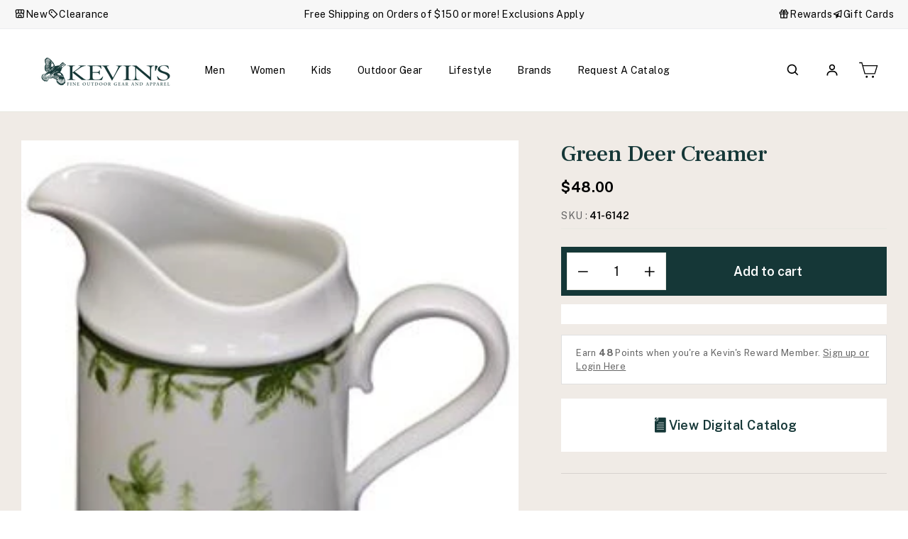

--- FILE ---
content_type: text/html; charset=utf-8
request_url: https://kevinscatalog.com/en-au/products/green-deer-creamer
body_size: 93176
content:
<!doctype html>
<html class="no-js" lang="en" dir="ltr">
<head>
<!-- Start of Shoplift scripts -->
<!-- 2025-04-10T06:30:08.4559015Z -->
<style>.shoplift-hide { opacity: 0 !important; }</style>
<style id="sl-preview-bar-hide">#preview-bar-iframe, #PBarNextFrameWrapper { display: none !important; }</style>
<script type="text/javascript">(function(rootPath, template, themeRole, themeId, isThemePreview){ /* Generated on 2025-12-31T13:19:29.6244407Z */var le=Object.defineProperty;var ce=(E,P,V)=>P in E?le(E,P,{enumerable:!0,configurable:!0,writable:!0,value:V}):E[P]=V;var m=(E,P,V)=>ce(E,typeof P!="symbol"?P+"":P,V);(function(){"use strict";var E=document.createElement("style");E.textContent=`#shoplift-preview-control{position:fixed;max-width:332px;height:56px;background-color:#141414;z-index:9999;bottom:20px;display:flex;border-radius:8px;box-shadow:13px 22px 7px #0000,9px 14px 7px #00000003,5px 8px 6px #0000000d,2px 4px 4px #00000017,1px 1px 2px #0000001a,0 0 #0000001a;align-items:center;margin:0 auto;left:16px;right:16px;opacity:0;transform:translateY(20px);visibility:hidden;transition:opacity .4s ease-in-out,transform .4s ease-in-out,visibility 0s .4s}#shoplift-preview-control.visible{opacity:1;transform:translateY(0);visibility:visible;transition:opacity .4s ease-in-out,transform .4s ease-in-out,visibility 0s 0s}#shoplift-preview-control *{font-family:Inter,sans-serif;color:#fff;box-sizing:border-box;font-size:16px}#shoplift-preview-variant-title{font-weight:400;line-height:140%;font-size:16px;text-align:start;letter-spacing:-.16px;flex-grow:1;text-wrap:nowrap;overflow:hidden;text-overflow:ellipsis}#shoplift-preview-variant-selector{position:relative;display:block;padding:6px 0;height:100%;min-width:0;flex:1 1 auto}#shoplift-preview-variant-menu-trigger{border:none;cursor:pointer;width:100%;background-color:transparent;padding:0 16px;border-left:1px solid #333;border-right:1px solid #333;height:100%;display:flex;align-items:center;justify-content:start;gap:8px}#shoplift-preview-variant-selector .menu-variant-label{width:24px;height:24px;border-radius:50%;padding:6px;display:flex;justify-content:center;align-items:center;font-size:12px;font-style:normal;font-weight:600;line-height:100%;letter-spacing:-.12px;flex-shrink:0}#shoplift-preview-variant-selector .preview-variant-menu{position:absolute;bottom:110%;transform:translate3d(0,20px,0);visibility:hidden;pointer-events:none;opacity:0;cursor:pointer;background-color:#141414;border:1px solid #141414;border-radius:6px;width:100%;max-height:156px;overflow-y:auto;box-shadow:0 8px 16px #0003;z-index:1;transition:opacity .3s ease-in-out,transform .3s ease-in-out,visibility 0s .3s}#shoplift-preview-variant-selector .preview-variant-menu.preview-variant-menu__visible{visibility:visible;pointer-events:auto;opacity:100;transform:translateZ(0);transition:opacity .3s ease-in-out,transform .3s ease-in-out,visibility 0s 0s}@media screen and (max-width: 400px){#shoplift-preview-variant-selector .preview-variant-menu{position:fixed;left:0;right:0;width:auto;bottom:110%}}#shoplift-preview-variant-selector .preview-variant-menu .preview-variant-menu--item{padding:12px 16px;display:flex;overflow:hidden}#shoplift-preview-variant-selector .preview-variant-menu .preview-variant-menu--item .menu-variant-label{margin-right:6px}#shoplift-preview-variant-selector .preview-variant-menu .preview-variant-menu--item span{overflow:hidden;text-overflow:ellipsis;text-wrap:nowrap;white-space:nowrap;color:#f6f6f6;font-size:14px;font-style:normal;font-weight:500}#shoplift-preview-variant-selector .preview-variant-menu .preview-variant-menu--item:hover{background-color:#545454}#shoplift-preview-variant-selector .preview-variant-menu .preview-variant-menu--item:last-of-type{border-bottom-left-radius:6px;border-bottom-right-radius:6px}#shoplift-preview-variant-selector .preview-variant-menu .preview-variant-menu--item:first-of-type{border-top-left-radius:6px;border-top-right-radius:6px}#shoplift-preview-control div:has(#shoplift-exit-preview-button){padding:0 16px}#shoplift-exit-preview-button{padding:6px 8px;font-weight:500;line-height:75%;border-radius:4px;background-color:transparent;border:none;text-decoration:none}#shoplift-exit-preview-button:hover{cursor:pointer;background-color:#333}`,document.head.appendChild(E);var P=" daum[ /]| deusu/| yadirectfetcher|(?:^|[^g])news(?!sapphire)|(?<! (?:channel/|google/))google(?!(app|/google| pixel))|(?<! cu)bots?(?:\\b|_)|(?<!(?: ya| yandex|^job|inapp;) ?)search|(?<!(?:lib))http|(?<![hg]m)score|@[a-z][\\w-]+\\.|\\(\\)|\\.com|\\b\\d{13}\\b|^<|^[\\w \\.\\-\\(?:\\):]+(?:/v?\\d+(?:\\.\\d+)?(?:\\.\\d{1,10})*?)?(?:,|$)|^[^ ]{50,}$|^\\d+\\b|^\\w+/[\\w\\(\\)]*$|^active|^ad muncher|^amaya|^avsdevicesdk/|^biglotron|^bot|^bw/|^clamav[ /]|^client/|^cobweb/|^custom|^ddg[_-]android|^discourse|^dispatch/\\d|^downcast/|^duckduckgo|^facebook|^getright/|^gozilla/|^hobbit|^hotzonu|^hwcdn/|^jeode/|^jetty/|^jigsaw|^microsoft bits|^movabletype|^mozilla/\\d\\.\\d \\(compatible;?\\)$|^mozilla/\\d\\.\\d \\w*$|^navermailapp|^netsurf|^offline|^owler|^postman|^python|^rank|^read|^reed|^rest|^rss|^snapchat|^space bison|^svn|^swcd |^taringa|^thumbor/|^track|^valid|^w3c|^webbandit/|^webcopier|^wget|^whatsapp|^wordpress|^xenu link sleuth|^yahoo|^yandex|^zdm/\\d|^zoom marketplace/|^{{.*}}$|admin|analyzer|archive|ask jeeves/teoma|bit\\.ly/|bluecoat drtr|browsex|burpcollaborator|capture|catch|check|chrome-lighthouse|chromeframe|classifier|clean|cloud|crawl|cypress/|dareboost|datanyze|dejaclick|detect|dmbrowser|download|evc-batch/|feed|firephp|gomezagent|headless|httrack|hubspot marketing grader|hydra|ibisbrowser|images|insight|inspect|iplabel|ips-agent|java(?!;)|library|mail\\.ru/|manager|measure|neustar wpm|node|nutch|offbyone|optimize|pageburst|pagespeed|parser|perl|phantomjs|pingdom|powermarks|preview|proxy|ptst[ /]\\d|reputation|resolver|retriever|rexx;|rigor|rss\\b|scan|scrape|server|sogou|sparkler/|speedcurve|spider|splash|statuscake|synapse|synthetic|tools|torrent|trace|transcoder|url|virtuoso|wappalyzer|watch|webglance|webkit2png|whatcms/|zgrab",V=/bot|spider|crawl|http|lighthouse/i,L;function z(){if(L instanceof RegExp)return L;try{L=new RegExp(P,"i")}catch{L=V}return L}function B(c){return!!c&&z().test(c)}class R{constructor(){m(this,"timestamp");this.timestamp=new Date}}class j extends R{constructor(t,i,s){super();m(this,"type");m(this,"testId");m(this,"hypothesisId");this.type=3,this.testId=t,this.hypothesisId=i,this.timestamp=s}}class G extends R{constructor(t){super();m(this,"type");m(this,"path");this.type=4,this.path=t}}class K extends R{constructor(t){super();m(this,"type");m(this,"cart");this.type=5,this.cart=t}}class D extends Error{constructor(){super();m(this,"isBot");this.isBot=!0}}function J(c,e,t){for(const i of e.selectors){const s=c.querySelectorAll(i.cssSelector);for(let r=0;r<s.length;r++)t(e.testId,e.hypothesisId)}q(c,e,(i,s,r,n,o)=>o(s,r),t)}function O(c,e,t){for(const i of e.selectors)M(c,e.testId,e.hypothesisId,i,t??(()=>{}));q(c,e,M,t??(()=>{}))}function W(c){return c.urlPatterns.reduce((e,t)=>{switch(t.operator){case"contains":return e+`.*${t}.*`;case"endsWith":return e+`.*${t}`;case"startsWith":return e+`${t}.*`}},"")}function q(c,e,t,i){new MutationObserver(()=>{for(const r of e.selectors)t(c,e.testId,e.hypothesisId,r,i)}).observe(c.documentElement,{childList:!0,subtree:!0})}function M(c,e,t,i,s){const r=c.querySelectorAll(i.cssSelector);for(let n=0;n<r.length;n++){let o=r.item(n);if(o instanceof HTMLElement&&o.dataset.shoplift!==""){o.dataset.shoplift="";for(const l of i.actions.sort(se))o=Y(c,i.cssSelector,o,l)}}return r.length>0&&s?(s(e,t),!0):!1}function Y(c,e,t,i){switch(i.type){case"innerHtml":t.innerHTML=i.value;break;case"attribute":Z(t,i.scope,i.value);break;case"css":Q(c,e,i.value);break;case"js":X(c,t,i);break;case"copy":return ee(t);case"remove":te(t);break;case"move":ie(t,parseInt(i.value));break}return t}function Z(c,e,t){c.setAttribute(e,t)}function Q(c,e,t){var s;const i=c.createElement("style");i.innerHTML=`${e} { ${t} }`,(s=c.getElementsByTagName("head")[0])==null||s.appendChild(i)}function X(c,e,t){Function("document","element",`"use strict"; ${t.value}`)(c,e)}function ee(c){const e=c.cloneNode(!0);if(!c.parentNode)throw"Can't copy node outside of DOM";return c.parentNode.insertBefore(e,c.nextSibling),e}function te(c){c.remove()}function ie(c,e){if(e===0)return;const t=Array.prototype.slice.call(c.parentElement.children).indexOf(c),i=Math.min(Math.max(t+e,0),c.parentElement.children.length-1);c.parentElement.children.item(i).insertAdjacentElement(e>0?"afterend":"beforebegin",c)}function se(c,e){return H(c)-H(e)}function H(c){return c.type==="copy"||c.type==="remove"?0:1}var x=(c=>(c[c.Template=0]="Template",c[c.Theme=1]="Theme",c[c.UrlRedirect=2]="UrlRedirect",c[c.Script=3]="Script",c[c.Dom=4]="Dom",c[c.Price=5]="Price",c))(x||{});const re="data:image/svg+xml,%3csvg%20width='12'%20height='12'%20viewBox='0%200%2012%2012'%20fill='none'%20xmlns='http://www.w3.org/2000/svg'%3e%3cpath%20d='M9.96001%207.90004C9.86501%207.90004%209.77001%207.86504%209.69501%207.79004L6.43501%204.53004C6.19501%204.29004%205.80501%204.29004%205.56501%204.53004L2.30501%207.79004C2.16001%207.93504%201.92001%207.93504%201.77501%207.79004C1.63001%207.64504%201.63001%207.40504%201.77501%207.26004L5.03501%204.00004C5.56501%203.47004%206.43001%203.47004%206.96501%204.00004L10.225%207.26004C10.37%207.40504%2010.37%207.64504%2010.225%207.79004C10.15%207.86004%2010.055%207.90004%209.96001%207.90004Z'%20fill='white'/%3e%3c/svg%3e",ne="data:image/svg+xml,%3csvg%20width='14'%20height='24'%20viewBox='0%200%2014%2024'%20fill='none'%20xmlns='http://www.w3.org/2000/svg'%3e%3cpath%20d='M12.3976%2014.5255C12.2833%2013.8788%2012.0498%2013.3024%2011.6952%2012.7961C11.3416%2012.2898%2010.9209%2011.8353%2010.4353%2011.4317C9.94868%2011.0291%209.43546%2010.6488%208.89565%2010.292C8.48487%2010.049%208.09577%209.78565%207.72637%209.50402C7.35697%209.2224%207.08016%208.89503%206.89694%208.51987C6.71273%208.14471%206.67826%207.69533%206.79055%207.1697C6.86345%206.83216%206.97476%206.54647%207.12351%206.31162C7.27324%206.07778%207.47124%205.89986%207.7175%205.77684C7.96377%205.65483%208.21989%205.59383%208.48389%205.59383C8.88087%205.59383%209.17639%205.7016%209.3734%205.91714C9.56943%206.13268%209.68271%206.42345%209.71424%206.78946C9.74576%207.15547%209.72015%207.55401%209.63839%207.98509C9.55663%208.41617%209.43645%208.84724%209.27687%209.27934L13.5127%208.80149C13.9638%207.52656%2014.1017%206.42447%2013.9264%205.49725C13.751%204.56901%2013.2664%203.85122%2012.4724%203.34491C12.239%203.19648%2011.9779%203.07041%2011.6893%202.96569L12.0026%201.50979L9.86397%200L7.3875%201.50979L7.11169%202.78878C6.65166%202.8874%206.21724%203.01957%205.8114%203.19038C4.85292%203.594%204.06684%204.15115%203.45117%204.86385C2.83452%205.57655%202.42571%206.40108%202.22378%207.33847C2.06616%208.06947%202.04942%208.70796%202.17551%209.25087C2.30061%209.7948%202.52028%2010.2828%202.8355%2010.7139C3.14974%2011.145%203.51816%2011.5344%203.93977%2011.881C4.36039%2012.2288%204.782%2012.5521%205.20164%2012.851C5.68334%2013.1702%206.13844%2013.5169%206.56497%2013.8921C6.99052%2014.2672%207.31954%2014.7125%207.55004%2015.228C7.78055%2015.7445%207.81502%2016.3769%207.65347%2017.1262C7.56482%2017.5389%207.43676%2017.8765%207.27028%2018.1388C7.10381%2018.4011%206.89596%2018.5983%206.64772%2018.7295C6.3985%2018.8606%206.12071%2018.9267%205.8114%2018.9267C5.21641%2018.9267%204.79776%2018.6034%204.62833%2018.1632C4.4589%2017.7229%204.47367%2017.2583%204.60075%2016.5639C4.72782%2015.8705%205.05092%2015.1395%205.37107%2014.3699H1.17665C1.17665%2014.3699%200.207341%2016.1115%200.0310135%2017.6762C-0.0655232%2018.5302%200.0635208%2019.2653%200.41519%2019.8844C0.76686%2020.5036%201.33032%2020.9814%202.10655%2021.319C2.39222%2021.443%202.7104%2021.5447%203.05813%2021.623L2.54589%2024H7.17473L7.7047%2021.5386C8.08493%2021.442%208.43857%2021.3231%208.76562%2021.1787C9.73985%2020.7476%2010.52%2020.1427%2011.1071%2019.3649C11.6932%2018.5871%2012.0873%2017.7291%2012.2892%2016.7917C12.4744%2015.9295%2012.5099%2015.1741%2012.3966%2014.5275L12.3976%2014.5255Z'%20fill='white'/%3e%3c/svg%3e";async function oe(c){let e=c.replace(/-/g,"+").replace(/_/g,"/");for(;e.length%4;)e+="=";const t=atob(e),i=Uint8Array.from(t,n=>n.charCodeAt(0)),s=new Blob([i]).stream().pipeThrough(new DecompressionStream("gzip")),r=await new Response(s).text();return JSON.parse(r)}function _(c,e){return typeof e=="string"&&/\d{4}-\d{2}-\d{2}T\d{2}:\d{2}:\d{2}.\d+(?:Z|[+-]\d+)/.test(e)?new Date(e):e}function $(c,e){return e}let N=!1;class ae{constructor(e,t,i,s,r,n,o,l,a,h,g){m(this,"DATA_SL_ATTRIBUTE_P","data-sl-attribute-p");m(this,"DATA_SL_TEST_ID","data-sl-test-id");m(this,"VIEWPORT_TRACK_THRESHOLD",.5);m(this,"temporarySessionKey","Shoplift_Session");m(this,"essentialSessionKey","Shoplift_Essential");m(this,"analyticsSessionKey","Shoplift_Analytics");m(this,"legacySessionKey");m(this,"cssHideClass");m(this,"testConfigs");m(this,"inactiveTestConfigs");m(this,"testsFilteredByAudience");m(this,"sendPageView");m(this,"shopliftDebug");m(this,"gaConfig");m(this,"getCountryTimeout");m(this,"state");m(this,"shopifyAnalyticsId");m(this,"cookie",document.cookie);m(this,"isSyncing",!1);m(this,"isSyncingGA",!1);m(this,"fetch");m(this,"localStorageSet");m(this,"localStorageGet");m(this,"sessionStorageSet",window.sessionStorage.setItem.bind(window.sessionStorage));m(this,"sessionStorageGet",window.sessionStorage.getItem.bind(window.sessionStorage));m(this,"urlParams",new URLSearchParams(window.location.search));m(this,"device");m(this,"logHistory");m(this,"activeViewportObservers",new Map);this.shop=e,this.host=t,this.eventHost=i,this.disableReferrerOverride=l,this.logHistory=[],this.legacySessionKey=`SHOPLIFT_SESSION_${this.shop}`,this.cssHideClass=s?"shoplift-hide":"",this.testConfigs=h.map(u=>({...u,startAt:new Date(u.startAt),statusHistory:u.statusHistory.map(w=>({...w,createdAt:new Date(w.createdAt)}))})),this.inactiveTestConfigs=g,this.sendPageView=!!r,this.shopliftDebug=n===!0,this.gaConfig=o!=={"sendEvents":false,"mode":"gtag"}?o:{sendEvents:!1},this.fetch=window.fetch.bind(window),this.localStorageSet=window.localStorage.setItem.bind(window.localStorage),this.localStorageGet=window.localStorage.getItem.bind(window.localStorage);const v=this.getDeviceType();this.device=v!=="tablet"?v:"mobile",this.state=this.loadState(),this.shopifyAnalyticsId=this.getShopifyAnalyticsId(),this.testsFilteredByAudience=h.filter(u=>u.status=="active"),this.getCountryTimeout=a===1000?1e3:a,this.log("State Loaded",JSON.stringify(this.state))}async init(){var e;try{if(this.log("Shoplift script initializing"),window.Shopify&&window.Shopify.designMode){this.log("Skipping script for design mode");return}if(window.location.href.includes("slScreenshot=true")){this.log("Skipping script for screenshot");return}if(window.location.hostname.endsWith(".edgemesh.com")){this.log("Skipping script for preview");return}if(window.location.href.includes("isShopliftMerchant")){const i=this.urlParams.get("isShopliftMerchant")==="true";this.log("Setting merchant session to %s",i),this.state.temporary.isMerchant=i,this.persistTemporaryState()}if(this.state.temporary.isMerchant){this.log("Setting up preview for merchant"),typeof window.shoplift!="object"&&this.setShopliftStub(),this.state.temporary.previewConfig||this.hidePage(),await this.initPreview(),(e=document.querySelector("#sl-preview-bar-hide"))==null||e.remove();return}if(this.state.temporary.previewConfig=void 0,B(navigator.userAgent))return;if(navigator.userAgent.includes("Chrome/118")){this.log("Random: %o",[Math.random(),Math.random(),Math.random()]);const i=await this.makeRequest({url:`${this.eventHost}/api/v0/events/ip`,method:"get"}).then(s=>s==null?void 0:s.json());this.log(`IP: ${i}`),this.makeRequest({url:`${this.eventHost}/api/v0/logs`,method:"post",data:JSON.stringify(this.debugState(),$)}).catch()}if(this.shopifyAnalyticsId=this.getShopifyAnalyticsId(),this.monitorConsentChange(),this.checkForThemePreview())return;if(!this.disableReferrerOverride&&this.state.temporary.originalReferrer!=null){this.log(`Overriding referrer from '${document.referrer}' to '${this.state.temporary.originalReferrer}'`);const i=this.state.temporary.originalReferrer;delete this.state.temporary.originalReferrer,this.persistTemporaryState(),Object.defineProperty(document,"referrer",{get:()=>i,enumerable:!0,configurable:!0})}if(await this.refreshVisitor(this.shopifyAnalyticsId),await this.handleVisitorTest()){this.log("Redirecting for visitor test");return}this.setShoplift(),this.showPage(),await this.ensureCartAttributesForExistingPriceTests(!1),await this.finalize(),console.log("SHOPLIFT SCRIPT INITIALIZED!")}catch(t){if(t instanceof D)return;throw t}finally{typeof window.shoplift!="object"&&this.setShopliftStub()}}getVariantColor(e){switch(e){case"a":return{text:"#141414",bg:"#E2E2E2"};case"b":return{text:"rgba(255, 255, 255, 1)",bg:"rgba(37, 99, 235, 1)"}}}getDefaultVariantTitle(e){return e.title?e.title:e.type==="price"?e.isControl?"Original prices":"Variant prices":e.isControl?"Original":"Untitled variant "+e.label.toUpperCase()}async initPreview(){const e=this.urlParams.get("previewConfig");if(e){this.state.temporary.previewConfig=void 0,this.log("Setting up the preview"),this.log("Found preview config, writing to temporary state");const t=await oe(e);if(this.state.temporary.previewConfig=t,this.state.temporary.previewConfig.testTypeCategory===x.Price){this.hidePage(!0);const s=this.state.temporary.previewConfig;let r=`${this.host}/api/dom-selectors/${s.storeId}/${s.testId}/${s.isDraft||!1}`;s.shopifyProductId&&(r+=`?productId=${s.shopifyProductId}`);const n=await this.makeJsonRequest({method:"get",url:r}).catch(o=>(this.log("Error getting domSelectors",o),null));s.variants.forEach(o=>{var l;return o.domSelectors=(l=n[o.id])==null?void 0:l.domSelectors})}this.persistTemporaryState();const i=new URL(window.location.toString());i.searchParams.delete("previewConfig"),this.queueRedirect(i)}else if(this.state.temporary.previewConfig){this.showPage();const t=this.state.temporary.previewConfig;t.testTypeCategory===x.Template&&this.handleTemplatePreview(t)&&this.initPreviewControls(t),t.testTypeCategory===x.UrlRedirect&&this.handleUrlPreview(t)&&this.initPreviewControls(t),t.testTypeCategory===x.Script&&this.handleScriptPreview(t)&&this.initPreviewControls(t),t.testTypeCategory===x.Price&&await this.handlePricePreview(t)&&this.initPreviewControls(t)}}initPreviewControls(e){document.addEventListener("DOMContentLoaded",()=>{const t=e.variants.find(w=>w.id===e.currentVariant),i=(t==null?void 0:t.label)||"a",s=e.variants,r=document.createElement("div");r.id="shoplift-preview-control";const n=document.createElement("div"),o=document.createElement("img");o.src=ne,o.height=24,o.width=14,n.style.padding="0 16px",n.style.lineHeight="100%",n.appendChild(o),r.appendChild(n);const l=document.createElement("div");l.id="shoplift-preview-variant-selector";const a=document.createElement("button");a.id="shoplift-preview-variant-menu-trigger";const h=document.createElement("div");h.className="menu-variant-label",h.style.backgroundColor=this.getVariantColor(i).bg,h.style.color=this.getVariantColor(i).text,h.innerText=i.toUpperCase(),a.appendChild(h);const g=document.createElement("span");if(g.id="shoplift-preview-variant-title",g.innerText=t?this.getDefaultVariantTitle(t):"Untitled variant "+i.toUpperCase(),a.appendChild(g),s.length>1){const w=document.createElement("img");w.src=re,w.width=12,w.height=12,w.style.height="12px",w.style.width="12px",a.appendChild(w);const C=document.createElement("div");C.className="preview-variant-menu";for(const T of e.variants.filter(k=>k.id!==e.currentVariant)){const k=document.createElement("div");k.className="preview-variant-menu--item";const I=document.createElement("div");I.className="menu-variant-label",I.style.backgroundColor=this.getVariantColor(T.label).bg,I.style.color=this.getVariantColor(T.label).text,I.style.flexShrink="0",I.innerText=T.label.toUpperCase(),k.appendChild(I);const f=document.createElement("span");f.innerText=this.getDefaultVariantTitle(T),k.appendChild(f),k.addEventListener("click",()=>{this.pickVariant(T.id)}),C.appendChild(k)}l.appendChild(C),a.addEventListener("click",()=>{C.className!=="preview-variant-menu preview-variant-menu__visible"?C.classList.add("preview-variant-menu__visible"):C.classList.remove("preview-variant-menu__visible")}),document.addEventListener("click",T=>{T.target instanceof Element&&!a.contains(T.target)&&C.className==="preview-variant-menu preview-variant-menu__visible"&&C.classList.remove("preview-variant-menu__visible")})}else a.style.pointerEvents="none",h.style.margin="0";l.appendChild(a),r.appendChild(l);const v=document.createElement("div"),u=document.createElement("button");u.id="shoplift-exit-preview-button",u.innerText="Exit",v.appendChild(u),u.addEventListener("click",()=>{this.exitPreview()}),r.appendChild(v),document.body.appendChild(r),requestAnimationFrame(()=>{r.classList.add("visible")})}),this.ensureCartAttributesForExistingPriceTests(!0).catch(t=>{this.log("Error ensuring cart attributes for price test",t)})}pickVariant(e){var t,i,s,r;if(this.state.temporary.previewConfig){const n=this.state.temporary.previewConfig,o=new URL(window.location.toString());if(n.testTypeCategory===x.UrlRedirect){const l=(t=n.variants.find(a=>a.id===n.currentVariant))==null?void 0:t.redirectUrl;if(o.pathname===l){const a=(i=n.variants.find(h=>h.id===e))==null?void 0:i.redirectUrl;a&&(o.pathname=a)}}if(n.testTypeCategory===x.Template){const l=(s=n.variants.find(a=>a.id===n.currentVariant))==null?void 0:s.pathName;if(l&&o.pathname===l){const a=(r=n.variants.find(h=>h.id===e))==null?void 0:r.pathName;a&&a!==l&&(o.pathname=a)}}n.currentVariant=e,this.persistTemporaryState(),this.queueRedirect(o)}}exitPreview(){var t,i,s,r;const e=new URL(window.location.toString());if(((t=this.state.temporary.previewConfig)==null?void 0:t.testTypeCategory)===x.Template&&e.searchParams.delete("view"),((i=this.state.temporary.previewConfig)==null?void 0:i.testTypeCategory)===x.Script&&e.searchParams.delete("slVariant"),((s=this.state.temporary.previewConfig)==null?void 0:s.testTypeCategory)===x.UrlRedirect){const o=this.state.temporary.previewConfig.variants.filter(a=>a.label!=="a"&&a.redirectUrl!==null).map(a=>a.redirectUrl),l=(r=this.state.temporary.previewConfig.variants.find(a=>a.label==="a"))==null?void 0:r.redirectUrl;o.includes(e.pathname)&&l&&(e.pathname=l)}this.state.temporary.previewConfig=void 0,this.persistTemporaryState(),this.hidePage(),this.queueRedirect(e)}handleTemplatePreview(e){const t=e.currentVariant,i=e.variants.find(n=>n.id===t);if(!i)return!1;this.log("Setting up template preview for type",i.type);const s=new URL(window.location.toString()),r=s.searchParams.get("view");return this.typeFromTemplate()==i.type&&r!==i.affix&&i.affix&&(this.log("Template type matches current variant, redirecting"),s.searchParams.delete("view"),this.log("Setting the new viewParam"),this.hidePage(),s.searchParams.set("view",i.affix),this.queueRedirect(s)),r!==null&&r!==i.affix&&(s.searchParams.delete("view"),this.hidePage(),this.queueRedirect(s)),!0}handleUrlPreview(e){var n;const t=e.currentVariant,i=e.variants.find(o=>o.id===t),s=(n=e.variants.find(o=>o.isControl))==null?void 0:n.redirectUrl;if(!i)return!1;this.log("Setting up URL redirect preview");const r=new URL(window.location.toString());return r.pathname===s&&!i.isControl&&i.redirectUrl!==null&&(this.log("Url matches control, redirecting"),this.hidePage(),r.pathname=i.redirectUrl,this.queueRedirect(r)),!0}handleScriptPreview(e){const t=e.currentVariant,i=e.variants.find(n=>n.id===t);if(!i)return!1;this.log("Setting up script preview");const s=new URL(window.location.toString());return s.searchParams.get("slVariant")!==i.id&&(this.log("current id doesn't match the variant, redirecting"),s.searchParams.delete("slVariant"),this.log("Setting the new slVariantParam"),this.hidePage(),s.searchParams.set("slVariant",i.id),this.queueRedirect(s)),!0}async handlePricePreview(e){const t=e.currentVariant,i=e.variants.find(s=>s.id===t);return i?(this.log("Setting up price preview"),i.domSelectors&&i.domSelectors.length>0&&(O(document,{testId:e.testId,hypothesisId:i.id,selectors:i.domSelectors}),await this.ensureCartAttributesForExistingPriceTests(!0)),!0):!1}async finalize(){const e=await this.getCartState();e!==null&&this.queueCartUpdate(e),this.pruneStateAndSave(),await this.syncAllEvents()}setShoplift(){this.log("Setting up public API");const t=this.urlParams.get("slVariant")==="true",i=t?null:this.urlParams.get("slVariant");window.shoplift={isHypothesisActive:async s=>{if(this.log("Script checking variant for hypothesis '%s'",s),t)return this.log("Forcing variant for hypothesis '%s'",s),!0;if(i!==null)return this.log("Forcing hypothesis '%s'",i),s===i;const r=this.testConfigs.find(o=>o.hypotheses.some(l=>l.id===s));if(!r)return this.log("No test found for hypothesis '%s'",s),!1;const n=this.state.essential.visitorTests.find(o=>o.testId===r.id);return n?(this.log("Active visitor test found",s),n.hypothesisId===s):(await this.manuallySplitVisitor(r),this.testConfigs.some(o=>o.hypotheses.some(l=>l.id===s&&this.state.essential.visitorTests.some(a=>a.hypothesisId===l.id))))},setAnalyticsConsent:async s=>{await this.onConsentChange(s,!0)},getVisitorData:()=>({visitor:this.state.analytics.visitor,visitorTests:this.state.essential.visitorTests.filter(s=>!s.isInvalid).map(s=>{const{shouldSendToGa:r,...n}=s;return n})})}}setShopliftStub(){this.log("Setting up stubbed public API");const t=this.urlParams.get("slVariant")==="true",i=t?null:this.urlParams.get("slVariant");window.shoplift={isHypothesisActive:s=>Promise.resolve(t||s===i),setAnalyticsConsent:()=>Promise.resolve(),getVisitorData:()=>({visitor:null,visitorTests:[]})}}async manuallySplitVisitor(e){this.log("Starting manual split for test '%s'",e.id),await this.handleVisitorTest([e]),this.saveState(),this.syncAllEvents()}async handleVisitorTest(e){await this.filterTestsByAudience(this.testConfigs,this.state.analytics.visitor??this.buildBaseVisitor(),this.state.essential.visitorTests);let t=e?e.filter(i=>this.testsFilteredByAudience.some(s=>s.id===i.id)):[...this.testsForUrl(this.testsFilteredByAudience),...this.domTestsForUrl(this.testsFilteredByAudience)];t=t.filter(i=>i.hypotheses.some(n=>n.type==="price")?(i.bayesianRevision??4)<5:!0);try{if(t.length===0)return this.log("No tests found"),!1;this.log("Checking for existing visitor test on page");const i=this.getCurrentVisitorHypothesis(t);if(i){this.log("Found current visitor test");const o=this.considerRedirect(i);return o&&(this.log("Redirecting for current visitor test"),this.redirect(i)),o}this.log("No active test relation for test page");const s=this.testsForUrl(this.inactiveTestConfigs.filter(o=>this.testIsPaused(o)&&o.hypotheses.some(l=>this.state.essential.visitorTests.some(a=>a.hypothesisId===l.id)))).map(o=>o.id);if(s.length>0)return this.log("Visitor has paused tests for test page, skipping test assignment: %o",s),!1;if(this.hasThemeAndOtherTestTypes(this.testsFilteredByAudience)){this.log("Store has both theme and non-theme tests");const o=this.visitorActiveTestType();this.log("Current visitor test type is '%s'",o);let l;switch(o){case"templateOrUrlRedirect":this.log("Filtering to non-theme tests"),l=h=>h!=="theme";break;case"theme":this.log("Filtering to theme tests"),l=h=>h==="theme";break;case null:l=Math.random()>.5?(this.log("Filtering to theme tests"),h=>h==="theme"):(this.log("Filtering to non-theme tests"),h=>h!=="theme");break}const a=t.filter(h=>h.hypotheses.every(g=>!g.isControl||!l(g.type)));this.log(`Blocking visitor from being assigned to filtered test IDs: ["${a.map(h=>h.id).join('", "')}"]`),this.state.essential.visitorTests.push(...a.map(h=>({createdAt:new Date,testId:h.id,hypothesisId:null,isThemeTest:h.hypotheses.some(g=>g.type==="theme"),shouldSendToGa:!1,isSaved:!0,isInvalid:!0,themeId:void 0}))),t=t.filter(h=>h.hypotheses.some(g=>g.isControl&&l(g.type)))}if(t.length===0)return this.log("No tests found"),!1;const r=t[Math.floor(Math.random()*t.length)],n=this.pickHypothesis(r);if(n){this.log("Adding local visitor to test '%s', hypothesis '%s'",r.id,n.id),this.queueAddVisitorToTest(r.id,n);const o=this.considerRedirect(n);return o&&(this.log("Redirecting for new test"),this.redirect(n)),o}return this.log("No hypothesis found"),!1}finally{this.includeInDomTests(),this.saveState()}}includeInDomTests(){const e=this.getDomTestsForCurrentUrl(),t=this.getVisitorDomHypothesis(e);for(const i of e){this.log("Evaluating dom test '%s'",i.id);const r=t.find(a=>i.hypotheses.some(h=>a.id===h.id))??this.pickHypothesis(i);if(!r){this.log("Failed to pick hypothesis for test");continue}const n=i.bayesianRevision??4,o=r.type==="price",l=n>=5;if(o&&l){this.log(`Price test with viewport tracking (v${n}): ${i.id}`);const a=i.hypotheses.flatMap(u=>{var w;return((w=u.domSelectors)==null?void 0:w.map(C=>({...C,testId:i.id})))??[]});if(a.length===0)continue;const h=r.isControl?"control":"variant",g=r.domSelectors??[],v=a;this.log(`Setting up viewport tracking for ${h} (test: ${i.id})`),this.log(`Selectors to apply: ${g.length}`),this.log(`Selectors to track: ${v.length}`),this.applyChangesWithViewport(document,{testId:i.id,hypothesisId:r.id,selectors:g,selectorsForViewportTracking:v},u=>{this.queueAddVisitorToTest(u,r),this.saveState(),this.queuePageView(window.location.pathname),this.syncAllEvents()},{threshold:this.VIEWPORT_TRACK_THRESHOLD});continue}if(o&&!l){if(this.log(`Price test without viewport tracking (v${n}): ${i.id}`),!r.domSelectors||r.domSelectors.length===0)continue;O(document,{testId:i.id,hypothesisId:r.id,selectors:r.domSelectors},a=>{this.queueAddVisitorToTest(a,r),this.saveState(),this.queuePageView(window.location.pathname),this.syncAllEvents()});continue}if(!r.domSelectors||r.domSelectors.length===0){this.log("No selectors found, skipping hypothesis");continue}O(document,{testId:i.id,hypothesisId:r.id,selectors:r.domSelectors},a=>{this.queueAddVisitorToTest(a,r),this.saveState(),this.queuePageView(window.location.pathname),this.syncAllEvents()})}}considerRedirect(e){if(this.log("Considering redirect for hypothesis '%s'",e.id),e.isControl)return this.log("Skipping redirect for control"),!1;if(e.type==="basicScript"||e.type==="manualScript")return this.log("Skipping redirect for script test"),!1;const t=this.state.essential.visitorTests.find(n=>n.hypothesisId===e.id),i=new URL(window.location.toString()),r=new URLSearchParams(window.location.search).get("view");if(e.type==="theme"){if(!(e.themeId===themeId)){if(this.log("Theme id '%s' is not hypothesis theme ID '%s'",e.themeId,themeId),t&&t.themeId!==e.themeId&&(t.themeId===themeId||!this.isThemePreview()))this.log("On old theme, redirecting and updating local visitor"),t.themeId=e.themeId;else if(this.isThemePreview())return this.log("On non-test theme, skipping redirect"),!1;return this.log("Hiding page to redirect for theme test"),this.hidePage(),!0}return!1}else if(e.type!=="dom"&&e.type!=="price"&&e.affix!==template.suffix&&e.affix!==r||e.redirectPath&&!i.pathname.endsWith(e.redirectPath))return this.log("Hiding page to redirect for template test"),this.hidePage(),!0;return this.log("Not redirecting"),!1}redirect(e){if(this.log("Redirecting to hypothesis '%s'",e.id),e.isControl)return;const t=new URL(window.location.toString());if(t.searchParams.delete("view"),e.redirectPath){const i=RegExp("^(/w{2}-w{2})/").exec(t.pathname);if(i&&i.length>1){const s=i[1];t.pathname=`${s}${e.redirectPath}`}else t.pathname=e.redirectPath}else e.type==="theme"?(t.searchParams.set("_ab","0"),t.searchParams.set("_fd","0"),t.searchParams.set("_sc","1"),t.searchParams.set("preview_theme_id",e.themeId.toString())):e.type!=="urlRedirect"&&t.searchParams.set("view",e.affix);this.queueRedirect(t)}async refreshVisitor(e){if(e===null||!this.state.essential.isFirstLoad||!this.testConfigs.some(i=>i.visitorOption!=="all"))return;this.log("Refreshing visitor"),this.hidePage();const t=await this.getVisitor(e);t&&t.id&&this.updateLocalVisitor(t)}buildBaseVisitor(){return{shopifyAnalyticsId:this.shopifyAnalyticsId,device:this.device,country:null,...this.state.essential.initialState}}getInitialState(){const e=this.getUTMValue("utm_source")??"",t=this.getUTMValue("utm_medium")??"",i=this.getUTMValue("utm_campaign")??"",s=this.getUTMValue("utm_content")??"",r=window.document.referrer,n=this.device;return{createdAt:new Date,utmSource:e,utmMedium:t,utmCampaign:i,utmContent:s,referrer:r,device:n}}checkForThemePreview(){var e,t;return this.log("Checking for theme preview"),window.location.hostname.endsWith(".shopifypreview.com")?(this.log("on shopify preview domain"),this.clearThemeBar(!0,!1,this.state),(e=document.querySelector("#sl-preview-bar-hide"))==null||e.remove(),!1):this.isThemePreview()?this.state.essential.visitorTests.some(i=>i.isThemeTest&&i.hypothesisId!=null&&this.getHypothesis(i.hypothesisId)&&i.themeId===themeId)?(this.log("On active theme test, removing theme bar"),this.clearThemeBar(!1,!0,this.state),!1):this.state.essential.visitorTests.some(i=>i.isThemeTest&&i.hypothesisId!=null&&!this.getHypothesis(i.hypothesisId)&&i.themeId===themeId)?(this.log("Visitor is on an inactive theme test, redirecting to main theme"),this.redirectToMainTheme(),!0):this.state.essential.isFirstLoad?(this.log("No visitor found on theme preview, redirecting to main theme"),this.redirectToMainTheme(),!0):this.inactiveTestConfigs.some(i=>i.hypotheses.some(s=>s.themeId===themeId))?(this.log("Current theme is an inactive theme test, redirecting to main theme"),this.redirectToMainTheme(),!0):this.testConfigs.some(i=>i.hypotheses.some(s=>s.themeId===themeId))?(this.log("Falling back to clearing theme bar"),this.clearThemeBar(!1,!0,this.state),!1):(this.log("No tests on current theme, skipping script"),this.clearThemeBar(!0,!1,this.state),(t=document.querySelector("#sl-preview-bar-hide"))==null||t.remove(),!0):(this.log("Not on theme preview"),this.clearThemeBar(!0,!1,this.state),!1)}redirectToMainTheme(){this.hidePage();const e=new URL(window.location.toString());e.searchParams.set("preview_theme_id",""),this.queueRedirect(e)}testsForUrl(e){const t=new URL(window.location.href),i=this.typeFromTemplate();return e.filter(s=>s.hypotheses.some(r=>r.type!=="dom"&&r.type!=="price"&&(r.isControl&&r.type===i&&r.affix===template.suffix||r.type==="theme"||r.isControl&&r.type==="urlRedirect"&&r.redirectPath&&t.pathname.endsWith(r.redirectPath)||r.type==="basicScript"))&&(s.ignoreTestViewParameterEnforcement||!t.searchParams.has("view")||s.hypotheses.map(r=>r.affix).includes(t.searchParams.get("view")??"")))}domTestsForUrl(e){const t=new URL(window.location.href);return e.filter(i=>i.hypotheses.some(s=>(s.type==="dom"||s.type==="price")&&s.domSelectors&&s.domSelectors.some(r=>new RegExp(W(r)).test(t.toString()))))}async filterTestsByAudience(e,t,i){const s=[];let r=t.country;!r&&e.some(n=>n.requiresCountry&&!i.some(o=>o.testId===n.id))&&(this.log("Hiding page to check geoip"),this.hidePage(),r=await this.makeJsonRequest({method:"get",url:`${this.eventHost}/api/v0/visitors/get-country`,signal:AbortSignal.timeout(this.getCountryTimeout)}).catch(n=>(this.log("Error getting country",n),null)));for(const n of e){if(this.log("Checking audience for test '%s'",n.id),this.state.essential.visitorTests.some(a=>a.testId===n.id&&a.hypothesisId==null)){console.log(`Skipping blocked test '${n.id}'`);continue}const o=this.visitorCreatedDuringTestActive(n.statusHistory);(i.some(a=>a.testId===n.id&&(n.device==="all"||n.device===t.device&&n.device===this.device))||this.isTargetAudience(n,t,o,r))&&(this.log("Visitor is in audience for test '%s'",n.id),s.push(n))}this.testsFilteredByAudience=s}isTargetAudience(e,t,i,s){const r=this.getChannel(t);return(e.device==="all"||e.device===t.device&&e.device===this.device)&&(e.visitorOption==="all"||e.visitorOption==="new"&&i||e.visitorOption==="returning"&&!i)&&(e.targetAudiences.length===0||e.targetAudiences.reduce((n,o)=>n||o.reduce((l,a)=>l&&a(t,i,r,s),!0),!1))}visitorCreatedDuringTestActive(e){let t="";for(const i of e){if(this.state.analytics.visitor!==null&&this.state.analytics.visitor.createdAt<i.createdAt||this.state.essential.initialState.createdAt<i.createdAt)break;t=i.status}return t==="active"}getDomTestsForCurrentUrl(){return this.domTestsForUrl(this.testsFilteredByAudience)}getCurrentVisitorHypothesis(e){return e.flatMap(t=>t.hypotheses).find(t=>t.type!=="dom"&&t.type!=="price"&&this.state.essential.visitorTests.some(i=>i.hypothesisId===t.id))}getVisitorDomHypothesis(e){return e.flatMap(t=>t.hypotheses).filter(t=>(t.type==="dom"||t.type==="price")&&this.state.essential.visitorTests.some(i=>i.hypothesisId===t.id))}getHypothesis(e){return this.testConfigs.filter(t=>t.hypotheses.some(i=>i.id===e)).map(t=>t.hypotheses.find(i=>i.id===e))[0]}hasThemeTest(e){return e.some(t=>t.hypotheses.some(i=>i.type==="theme"))}hasTestThatIsNotThemeTest(e){return e.some(t=>t.hypotheses.some(i=>i.type!=="theme"&&i.type!=="dom"&&i.type!=="price"))}hasThemeAndOtherTestTypes(e){return this.hasThemeTest(e)&&this.hasTestThatIsNotThemeTest(e)}testIsPaused(e){return e.status==="paused"||e.status==="incompatible"||e.status==="suspended"}visitorActiveTestType(){const e=this.state.essential.visitorTests.filter(t=>this.testConfigs.some(i=>i.hypotheses.some(s=>s.id==t.hypothesisId)));return e.length===0?null:e.some(t=>t.isThemeTest)?"theme":"templateOrUrlRedirect"}pickHypothesis(e){let t=Math.random();const i=e.hypotheses.reduce((r,n)=>r+n.visitorCount,0);return e.hypotheses.sort((r,n)=>r.isControl?n.isControl?0:-1:n.isControl?1:0).reduce((r,n)=>{if(r!==null)return r;const l=e.hypotheses.reduce((a,h)=>a&&h.visitorCount>20,!0)?n.visitorCount/i-n.trafficPercentage:0;return t<=n.trafficPercentage-l?n:(t-=n.trafficPercentage,null)},null)}typeFromTemplate(){switch(template.type){case"collection-list":return"collectionList";case"page":return"landing";case"article":case"blog":case"cart":case"collection":case"index":case"product":case"search":return template.type;default:return null}}queueRedirect(e){this.saveState(),this.disableReferrerOverride||(this.log(`Saving temporary referrer override '${document.referrer}'`),this.state.temporary.originalReferrer=document.referrer,this.persistTemporaryState()),window.setTimeout(()=>window.location.assign(e),0),window.setTimeout(()=>void this.syncAllEvents(),2e3)}async syncAllEvents(){const e=async()=>{if(this.isSyncing){window.setTimeout(()=>void(async()=>await e())(),500);return}try{this.isSyncing=!0,this.syncGAEvents(),await this.syncEvents()}finally{this.isSyncing=!1}};await e()}async syncEvents(){var i,s;if(!this.state.essential.consentApproved||!this.shopifyAnalyticsId||this.state.analytics.queue.length===0)return;const e=this.state.analytics.queue.length,t=this.state.analytics.queue.splice(0,e);this.log("Syncing %s events",e);try{const r={shop:this.shop,visitorDetails:{shopifyAnalyticsId:this.shopifyAnalyticsId,device:((i=this.state.analytics.visitor)==null?void 0:i.device)??this.device,country:((s=this.state.analytics.visitor)==null?void 0:s.country)??null,...this.state.essential.initialState},events:this.state.essential.visitorTests.filter(o=>!o.isInvalid&&!o.isSaved&&o.hypothesisId!=null).map(o=>new j(o.testId,o.hypothesisId,o.createdAt)).concat(t)};await this.sendEvents(r);const n=await this.getVisitor(this.shopifyAnalyticsId);n!==null&&this.updateLocalVisitor(n);for(const o of this.state.essential.visitorTests.filter(l=>!l.isInvalid&&!l.isSaved))o.isSaved=!0}catch{this.state.analytics.queue.splice(0,0,...t)}finally{this.saveState()}}syncGAEvents(){if(!this.gaConfig.sendEvents){if(N)return;N=!0,this.log("UseGtag is false — skipping GA Events");return}if(!this.state.essential.consentApproved){this.log("Consent not approved — skipping GA Events");return}if(this.isSyncingGA){this.log("Already syncing GA - skipping GA events");return}const e=this.state.essential.visitorTests.filter(t=>t.shouldSendToGa);e.length!==0&&(this.isSyncingGA=!0,this.log("Syncing %s GA Events",e.length),Promise.allSettled(e.map(t=>this.sendGAEvent(t))).then(()=>this.log("All gtag events sent")).finally(()=>this.isSyncingGA=!1))}sendGAEvent(e){return new Promise(t=>{this.log("Sending GA Event for test %s, hypothesis %s",e.testId,e.hypothesisId);const i=()=>{this.log("GA acknowledged event for hypothesis %s",e.hypothesisId),e.shouldSendToGa=!1,this.persistEssentialState(),t()},s={exp_variant_string:`SL-${e.testId}-${e.hypothesisId}`};this.shopliftDebug&&Object.assign(s,{debug_mode:!0});function r(n,o,l){window.dataLayer=window.dataLayer||[],window.dataLayer.push(arguments)}this.gaConfig.mode==="gtag"?r("event","experience_impression",{...s,event_callback:i}):(window.dataLayer=window.dataLayer||[],window.dataLayer.push({event:"experience_impression",...s,eventCallback:i}))})}updateLocalVisitor(e){var i;let t;({visitorTests:t,...this.state.analytics.visitor}=e);for(const s of this.state.essential.visitorTests.filter(r=>!t.some(n=>n.testId===r.testId)))s.isSaved=!0,s.isInvalid=!0;for(const s of t){const r=this.state.essential.visitorTests.findIndex(o=>o.testId===s.testId);r!==-1?(s.isInvalid=!1,s.shouldSendToGa=((i=this.state.essential.visitorTests.at(r))==null?void 0:i.shouldSendToGa)??!1,this.state.essential.visitorTests.splice(r,1,s)):this.state.essential.visitorTests.push(s)}this.state.analytics.visitor.storedAt=new Date}async getVisitor(e){try{return await this.makeJsonRequest({method:"get",url:`${this.eventHost}/api/v0/visitors/by-key/${this.shop}/${e}`})}catch{return null}}async sendEvents(e){await this.makeRequest({method:"post",url:`${this.eventHost}/api/v0/events`,data:JSON.stringify(e)})}getUTMValue(e){const i=decodeURIComponent(window.location.search.substring(1)).split("&");for(let s=0;s<i.length;s++){const r=i[s].split("=");if(r[0]===e)return r[1]||null}return null}hidePage(e){this.log("Hiding page"),this.cssHideClass&&!window.document.documentElement.classList.contains(this.cssHideClass)&&(window.document.documentElement.classList.add(this.cssHideClass),e||setTimeout(this.removeAsyncHide(this.cssHideClass),2e3))}showPage(){this.cssHideClass&&this.removeAsyncHide(this.cssHideClass)()}getDeviceType(){function e(){let i=!1;return function(s){(/(android|bb\d+|meego).+mobile|avantgo|bada\/|blackberry|blazer|compal|elaine|fennec|hiptop|iemobile|ip(hone|od)|iris|kindle|lge |maemo|midp|mmp|mobile.+firefox|netfront|opera m(ob|in)i|palm( os)?|phone|p(ixi|re)\/|plucker|pocket|psp|series(4|6)0|symbian|treo|up\.(browser|link)|vodafone|wap|windows ce|xda|xiino/i.test(s)||/1207|6310|6590|3gso|4thp|50[1-6]i|770s|802s|a wa|abac|ac(er|oo|s\-)|ai(ko|rn)|al(av|ca|co)|amoi|an(ex|ny|yw)|aptu|ar(ch|go)|as(te|us)|attw|au(di|\-m|r |s )|avan|be(ck|ll|nq)|bi(lb|rd)|bl(ac|az)|br(e|v)w|bumb|bw\-(n|u)|c55\/|capi|ccwa|cdm\-|cell|chtm|cldc|cmd\-|co(mp|nd)|craw|da(it|ll|ng)|dbte|dc\-s|devi|dica|dmob|do(c|p)o|ds(12|\-d)|el(49|ai)|em(l2|ul)|er(ic|k0)|esl8|ez([4-7]0|os|wa|ze)|fetc|fly(\-|_)|g1 u|g560|gene|gf\-5|g\-mo|go(\.w|od)|gr(ad|un)|haie|hcit|hd\-(m|p|t)|hei\-|hi(pt|ta)|hp( i|ip)|hs\-c|ht(c(\-| |_|a|g|p|s|t)|tp)|hu(aw|tc)|i\-(20|go|ma)|i230|iac( |\-|\/)|ibro|idea|ig01|ikom|im1k|inno|ipaq|iris|ja(t|v)a|jbro|jemu|jigs|kddi|keji|kgt( |\/)|klon|kpt |kwc\-|kyo(c|k)|le(no|xi)|lg( g|\/(k|l|u)|50|54|\-[a-w])|libw|lynx|m1\-w|m3ga|m50\/|ma(te|ui|xo)|mc(01|21|ca)|m\-cr|me(rc|ri)|mi(o8|oa|ts)|mmef|mo(01|02|bi|de|do|t(\-| |o|v)|zz)|mt(50|p1|v )|mwbp|mywa|n10[0-2]|n20[2-3]|n30(0|2)|n50(0|2|5)|n7(0(0|1)|10)|ne((c|m)\-|on|tf|wf|wg|wt)|nok(6|i)|nzph|o2im|op(ti|wv)|oran|owg1|p800|pan(a|d|t)|pdxg|pg(13|\-([1-8]|c))|phil|pire|pl(ay|uc)|pn\-2|po(ck|rt|se)|prox|psio|pt\-g|qa\-a|qc(07|12|21|32|60|\-[2-7]|i\-)|qtek|r380|r600|raks|rim9|ro(ve|zo)|s55\/|sa(ge|ma|mm|ms|ny|va)|sc(01|h\-|oo|p\-)|sdk\/|se(c(\-|0|1)|47|mc|nd|ri)|sgh\-|shar|sie(\-|m)|sk\-0|sl(45|id)|sm(al|ar|b3|it|t5)|so(ft|ny)|sp(01|h\-|v\-|v )|sy(01|mb)|t2(18|50)|t6(00|10|18)|ta(gt|lk)|tcl\-|tdg\-|tel(i|m)|tim\-|t\-mo|to(pl|sh)|ts(70|m\-|m3|m5)|tx\-9|up(\.b|g1|si)|utst|v400|v750|veri|vi(rg|te)|vk(40|5[0-3]|\-v)|vm40|voda|vulc|vx(52|53|60|61|70|80|81|83|85|98)|w3c(\-| )|webc|whit|wi(g |nc|nw)|wmlb|wonu|x700|yas\-|your|zeto|zte\-/i.test(s.substr(0,4)))&&(i=!0)}(navigator.userAgent||navigator.vendor),i}function t(){let i=!1;return function(s){(/android|ipad|playbook|silk/i.test(s)||/1207|6310|6590|3gso|4thp|50[1-6]i|770s|802s|a wa|abac|ac(er|oo|s\-)|ai(ko|rn)|al(av|ca|co)|amoi|an(ex|ny|yw)|aptu|ar(ch|go)|as(te|us)|attw|au(di|\-m|r |s )|avan|be(ck|ll|nq)|bi(lb|rd)|bl(ac|az)|br(e|v)w|bumb|bw\-(n|u)|c55\/|capi|ccwa|cdm\-|cell|chtm|cldc|cmd\-|co(mp|nd)|craw|da(it|ll|ng)|dbte|dc\-s|devi|dica|dmob|do(c|p)o|ds(12|\-d)|el(49|ai)|em(l2|ul)|er(ic|k0)|esl8|ez([4-7]0|os|wa|ze)|fetc|fly(\-|_)|g1 u|g560|gene|gf\-5|g\-mo|go(\.w|od)|gr(ad|un)|haie|hcit|hd\-(m|p|t)|hei\-|hi(pt|ta)|hp( i|ip)|hs\-c|ht(c(\-| |_|a|g|p|s|t)|tp)|hu(aw|tc)|i\-(20|go|ma)|i230|iac( |\-|\/)|ibro|idea|ig01|ikom|im1k|inno|ipaq|iris|ja(t|v)a|jbro|jemu|jigs|kddi|keji|kgt( |\/)|klon|kpt |kwc\-|kyo(c|k)|le(no|xi)|lg( g|\/(k|l|u)|50|54|\-[a-w])|libw|lynx|m1\-w|m3ga|m50\/|ma(te|ui|xo)|mc(01|21|ca)|m\-cr|me(rc|ri)|mi(o8|oa|ts)|mmef|mo(01|02|bi|de|do|t(\-| |o|v)|zz)|mt(50|p1|v )|mwbp|mywa|n10[0-2]|n20[2-3]|n30(0|2)|n50(0|2|5)|n7(0(0|1)|10)|ne((c|m)\-|on|tf|wf|wg|wt)|nok(6|i)|nzph|o2im|op(ti|wv)|oran|owg1|p800|pan(a|d|t)|pdxg|pg(13|\-([1-8]|c))|phil|pire|pl(ay|uc)|pn\-2|po(ck|rt|se)|prox|psio|pt\-g|qa\-a|qc(07|12|21|32|60|\-[2-7]|i\-)|qtek|r380|r600|raks|rim9|ro(ve|zo)|s55\/|sa(ge|ma|mm|ms|ny|va)|sc(01|h\-|oo|p\-)|sdk\/|se(c(\-|0|1)|47|mc|nd|ri)|sgh\-|shar|sie(\-|m)|sk\-0|sl(45|id)|sm(al|ar|b3|it|t5)|so(ft|ny)|sp(01|h\-|v\-|v )|sy(01|mb)|t2(18|50)|t6(00|10|18)|ta(gt|lk)|tcl\-|tdg\-|tel(i|m)|tim\-|t\-mo|to(pl|sh)|ts(70|m\-|m3|m5)|tx\-9|up(\.b|g1|si)|utst|v400|v750|veri|vi(rg|te)|vk(40|5[0-3]|\-v)|vm40|voda|vulc|vx(52|53|60|61|70|80|81|83|85|98)|w3c(\-| )|webc|whit|wi(g |nc|nw)|wmlb|wonu|x700|yas\-|your|zeto|zte\-/i.test(s.substr(0,4)))&&(i=!0)}(navigator.userAgent||navigator.vendor),i}return e()?"mobile":t()?"tablet":"desktop"}removeAsyncHide(e){return()=>{e&&window.document.documentElement.classList.remove(e)}}async getCartState(){try{let e=await this.makeJsonRequest({method:"get",url:`${window.location.origin}/cart.js`});return e===null||(e.note===null&&(e=await this.makeJsonRequest({method:"post",url:`${window.location.origin}/cart/update.js`,data:JSON.stringify({note:""})})),e==null)?null:{token:e.token,total_price:e.total_price,total_discount:e.total_discount,currency:e.currency,items_subtotal_price:e.items_subtotal_price,items:e.items.map(t=>({quantity:t.quantity,variant_id:t.variant_id,key:t.key,price:t.price,final_line_price:t.final_line_price,sku:t.sku,product_id:t.product_id}))}}catch(e){return this.log("Error sending cart info",e),null}}async ensureCartAttributesForExistingPriceTests(e){var t;try{if(this.log("Checking visitor assignments for active price tests"),e&&this.state.temporary.previewConfig){const i=this.state.temporary.previewConfig;this.log("Using preview config for merchant:",i.testId);let s="variant";if(i.variants&&i.variants.length>0){const r=i.variants.find(n=>n.id===i.currentVariant);r&&r.isControl&&(s="control")}this.log("Merchant preview - updating hidden inputs:",i.testId,s),this.updatePriceTestHiddenInputs(i.testId,s,!0);return}for(const i of this.state.essential.visitorTests){const s=this.testConfigs.find(n=>n.id===i.testId);if(!s){this.log("Test config not found:",i.testId);continue}const r=s.hypotheses.find(n=>n.id===i.hypothesisId);if(!r||r.type!=="price"){this.log("Skipping non-price hypothesis:",i.hypothesisId);continue}this.log("Found potential price test, validating with server:",i.testId);try{const n=await this.makeJsonRequest({method:"get",url:`${this.eventHost}/api/v0/visitors/price-test/${i.testId}/${(t=this.state.analytics.visitor)==null?void 0:t.id}`});if(!n){this.log("Failed to validate price test with server:",i.testId);continue}if(!n.isActive||!n.isPriceTest||!n.visitorAssigned){this.log("Price test validation failed - Active:",n.isActive,"PriceTest:",n.isPriceTest,"Assigned:",n.visitorAssigned);continue}this.log("Price test validated successfully, updating hidden inputs:",i.testId,n.assignment),this.updatePriceTestHiddenInputs(i.testId,n.assignment,e)}catch(n){this.log("Error validating price test with server:",i.testId,n);const o=r.isControl?"control":"variant";this.updatePriceTestHiddenInputs(i.testId,o,e)}}}catch(i){this.log("Error ensuring cart attributes for existing price tests:",i)}}updatePriceTestHiddenInputs(e,t,i){try{this.cleanupPriceTestObservers();const s=`${e}:${t}:${i?"t":"f"}`,r=f=>{const p=f.getAttribute("data-sl-pid");if(!p)return!0;if(i&&this.state.temporary.previewConfig){const d=this.state.temporary.previewConfig,y=t==="control"?"a":"b",S=d.variants.find(A=>A.label===y);if(!S)return!1;for(const A of S.domSelectors||[]){const U=A.cssSelector.match(/data-sl-attribute-(?:p|cap)="(\d+)"/);if(U){const F=U[1];if(this.log(`Extracted ID from selector: ${F}, comparing to: ${p}`),F===p)return this.log("Product ID match found in preview config:",p,"variant:",S.label),!0}else this.log(`Could not extract ID from selector: ${A.cssSelector}`)}return this.log("No product ID match in preview config for:",p,"variant:",y),!1}const b=this.testConfigs.find(d=>d.id===e);if(!b)return this.log("Test config not found for testId:",e),!1;for(const d of b.hypotheses||[])for(const y of d.domSelectors||[]){const S=y.cssSelector.match(/data-sl-attribute-(?:p|cap)="(\d+)"/);if(S&&S[1]===p)return this.log("Product ID match found:",p,"for test:",e),!0}return this.log("No product ID match for:",p,"in test:",e),!1},n=new Set;let o=!1,l=null;const a=(f,p)=>{if(document.querySelectorAll("[data-sl-attribute-p]").forEach(d=>{if(d instanceof Element&&d.nodeType===Node.ELEMENT_NODE&&d.isConnected&&document.contains(d))try{f.observe(d,{childList:!0,subtree:!0,characterData:!0,characterDataOldValue:!0,attributes:!1})}catch(y){this.log(`Failed to observe element (${p}):`,y)}}),document.body&&document.body.isConnected)try{f.observe(document.body,{childList:!0,subtree:!0,characterData:!0,characterDataOldValue:!0,attributes:!1})}catch(d){this.log(`Failed to observe document.body (${p}):`,d)}},h=(f,p,b,d)=>{const y=f.filter(S=>{const A=S.cssSelector.match(/data-sl-attribute-(?:p|cap)="(\d+)"/);return A&&A[1]===d});this.log(`Applying ${b} DOM selectors, total: ${f.length}, filtered: ${y.length}`),y.length>0&&O(document,{testId:e,hypothesisId:p,selectors:y})},g=(f,p)=>{this.log(`Applying DOM selector changes for product ID: ${f}`),p.disconnect(),o=!0;try{if(i&&this.state.temporary.previewConfig){const b=t==="control"?"a":"b",d=this.state.temporary.previewConfig.variants.find(y=>y.label===b);if(!(d!=null&&d.domSelectors)){this.log(`No DOM selectors found for preview variant: ${b}`);return}h(d.domSelectors,d.id,"preview config",f)}else{const b=this.testConfigs.find(y=>y.id===e);if(!b){this.log(`No test config found for testId: ${e}`);return}const d=b.hypotheses.find(y=>t==="control"?y.isControl:!y.isControl);if(!(d!=null&&d.domSelectors)){this.log(`No DOM selectors found for assignment: ${t}`);return}h(d.domSelectors,d.id,"live config",f)}}finally{l!==null&&clearTimeout(l),l=window.setTimeout(()=>{o=!1,l=null,a(p,"reconnection"),this.log("Re-established innerHTML observer after DOM changes")},50)}},v=new MutationObserver(f=>{if(!o)for(const p of f){if(p.type!=="childList"&&p.type!=="characterData")continue;let b=p.target;p.type==="characterData"&&(b=p.target.parentElement||p.target.parentNode);let d=b,y=d.getAttribute("data-sl-attribute-p");for(;!y&&d.parentElement;)d=d.parentElement,y=d.getAttribute("data-sl-attribute-p");if(!y)continue;const S=d.innerHTML||d.textContent||"";let A="";p.type==="characterData"&&p.oldValue!==null&&(A=p.oldValue),this.log(`innerHTML changed on element with data-sl-attribute-p="${y}"`),A&&this.log(`Previous content: "${A}"`),this.log(`Current content: "${S}"`),g(y,v)}});a(v,"initial setup"),n.add(v);const u=new MutationObserver(f=>{f.forEach(p=>{p.addedNodes.forEach(b=>{if(b.nodeType===Node.ELEMENT_NODE){const d=b;C(d);const y=d.matches('input[name="properties[_slpt]"]')?[d]:d.querySelectorAll('input[name="properties[_slpt]"]');y.length>0&&this.log(`MutationObserver found ${y.length} new hidden input(s)`),y.forEach(S=>{const A=S.getAttribute("data-sl-pid");this.log(`MutationObserver checking new input with data-sl-pid="${A}"`),r(S)?(S.value!==s&&(S.value=s,this.log("Updated newly added hidden input:",s)),T(S)):(S.remove(),this.log("Removed newly added non-matching hidden input for product ID:",S.getAttribute("data-sl-pid")))})}})})});n.add(u);const w=new MutationObserver(f=>{f.forEach(p=>{if(p.type==="attributes"&&p.attributeName==="data-sl-pid"){const b=p.target;if(this.log("AttributeObserver detected data-sl-pid attribute change on:",b.tagName),b.matches('input[name="properties[_slpt]"]')){const d=b,y=p.oldValue,S=d.getAttribute("data-sl-pid");this.log(`data-sl-pid changed from "${y}" to "${S}" - triggering payment placement updates`),r(d)?(d.value!==s&&(d.value=s,this.log("Updated hidden input after data-sl-pid change:",s)),S&&g(S,v),this.log("Re-running payment placement updates after variant change"),C(document.body)):(d.remove(),this.log("Removed non-matching hidden input after data-sl-pid change:",S))}}})});n.add(w);const C=f=>{f.tagName==="SHOPIFY-PAYMENT-TERMS"&&(this.log("MutationObserver found new shopify-payment-terms element"),this.updateShopifyPaymentTerms(e,t));const p=f.querySelectorAll("shopify-payment-terms");p.length>0&&(this.log(`MutationObserver found ${p.length} shopify-payment-terms in added node`),this.updateShopifyPaymentTerms(e,t)),f.tagName==="AFTERPAY-PLACEMENT"&&(this.log("MutationObserver found new afterpay-placement element"),this.updateAfterpayPlacements(e,t,"afterpay"));const b=f.querySelectorAll("afterpay-placement");b.length>0&&(this.log(`MutationObserver found ${b.length} afterpay-placement in added node`),this.updateAfterpayPlacements(e,t,"afterpay")),f.tagName==="SQUARE-PLACEMENT"&&(this.log("MutationObserver found new square-placement element"),this.updateAfterpayPlacements(e,t,"square"));const d=f.querySelectorAll("square-placement");d.length>0&&(this.log(`MutationObserver found ${d.length} square-placement in added node`),this.updateAfterpayPlacements(e,t,"square")),f.tagName==="KLARNA-PLACEMENT"&&(this.log("MutationObserver found new klarna-placement element"),this.updateKlarnaPlacements(e,t));const y=f.querySelectorAll("klarna-placement");y.length>0&&(this.log(`MutationObserver found ${y.length} klarna-placement in added node`),this.updateKlarnaPlacements(e,t))},T=f=>{w.observe(f,{attributes:!0,attributeFilter:["data-sl-pid"],attributeOldValue:!0,subtree:!1});const p=f.getAttribute("data-sl-pid");this.log(`Started AttributeObserver on specific input with data-sl-pid="${p}"`)},k=()=>{const f=document.querySelectorAll('input[name="properties[_slpt]"]');this.log(`Found ${f.length} existing hidden inputs to check`),f.forEach(p=>{const b=p.getAttribute("data-sl-pid");this.log(`Checking existing input with data-sl-pid="${b}"`),r(p)?(p.value=s,this.log("Updated existing hidden input:",s),b&&(this.log("Applying initial DOM selector changes for existing product"),g(b,v)),T(p)):(p.remove(),this.log("Removed non-matching hidden input for product ID:",p.getAttribute("data-sl-pid")))})},I=()=>{document.body?(u.observe(document.body,{childList:!0,subtree:!0}),this.log("Started MutationObserver on document.body"),k(),C(document.body)):document.readyState==="loading"?document.addEventListener("DOMContentLoaded",()=>{document.body&&(u.observe(document.body,{childList:!0,subtree:!0}),this.log("Started MutationObserver after DOMContentLoaded"),k(),C(document.body))}):(this.log("Set timeout on observer"),setTimeout(I,10))};I(),window.__shopliftPriceTestObservers=n,window.__shopliftPriceTestValue=s,this.log("Set up DOM observer for price test hidden inputs")}catch(s){this.log("Error updating price test hidden inputs:",s)}}updateKlarnaPlacements(e,t){this.updatePlacementElements(e,t,"klarna-placement",(i,s)=>{i.setAttribute("data-purchase-amount",s.toString())})}cleanupPriceTestObservers(){const e=window.__shopliftPriceTestObservers;e&&(e.forEach(t=>{t.disconnect()}),e.clear(),this.log("Cleaned up existing price test observers")),delete window.__shopliftPriceTestObservers,delete window.__shopliftPriceTestValue}updateAfterpayPlacements(e,t,i="afterpay"){const s=i==="square"?"square-placement":"afterpay-placement";if(document.querySelectorAll(s).length===0){this.log(`No ${s} elements found on page - early return`);return}this.updatePlacementElements(e,t,s,(n,o)=>{if(i==="afterpay"){const l=(o/100).toFixed(2);n.setAttribute("data-amount",l)}else n.setAttribute("data-amount",o.toString())}),this.log("updateAfterpayPlacements completed")}updatePlacementElements(e,t,i,s){const r=document.querySelectorAll(i);if(r.length===0){this.log(`No ${i} elements found - early return`);return}let n;if(this.state.temporary.isMerchant&&this.state.temporary.previewConfig){const l=t==="control"?"a":"b",a=this.state.temporary.previewConfig.variants.find(h=>h.label===l);if(!(a!=null&&a.domSelectors)){this.log(`No variant found for label ${l} in preview config for ${i}`);return}n=a.domSelectors,this.log(`Using preview config for ${i} in merchant mode, variant: ${l}`)}else{const l=this.testConfigs.find(h=>h.id===e);if(!l){this.log(`No testConfig found for id: ${e} - early return`);return}const a=l.hypotheses.find(h=>t==="control"?h.isControl:!h.isControl);if(!(a!=null&&a.domSelectors)){this.log(`No hypothesis or domSelectors found for assignment: ${t} - early return`);return}n=a.domSelectors}const o=new RegExp(`${this.DATA_SL_ATTRIBUTE_P}=["'](\\d+)["']`);r.forEach(l=>{let a=null;const h=l.parentElement;if(h&&(a=h.querySelector('input[name="properties[_slpt]"]')),a||(a=l.querySelector('input[name="properties[_slpt]"]')),!a){this.log(`No hidden input found for ${i} element`);return}const g=a.getAttribute("data-sl-pid");if(!g){this.log("Hidden input has no data-sl-pid attribute - skipping");return}const v=n.find(T=>{const k=T.cssSelector.match(o);return k&&k[1]===g});if(!v){this.log(`No matching selector found for productId: ${g} - skipping element`);return}const u=v.actions.find(T=>T.scope==="price");if(!(u!=null&&u.value)){this.log("No price action or value found - skipping element");return}const w=parseFloat(u.value.replace(/[^0-9.]/g,""));if(Number.isNaN(w)){this.log(`Invalid price "${u.value}" for product ${g} - skipping`);return}const C=Math.round(w*100);s(l,C)}),this.log(`updatePlacementElements completed for ${i}`)}updateShopifyPaymentTerms(e,t){const i=document.querySelectorAll("shopify-payment-terms");if(i.length===0)return;this.log("Store using shopify payments");let s;if(this.state.temporary.isMerchant&&this.state.temporary.previewConfig){const n=t==="control"?"a":"b",o=this.state.temporary.previewConfig.variants.find(l=>l.label===n);if(!o||!o.domSelectors){this.log(`No variant found for label ${n} in preview config`);return}s=o.domSelectors,this.log(`Using preview config for shopify-payment-terms in merchant mode, variant: ${n}`)}else{const n=this.testConfigs.find(l=>l.id===e);if(!n)return;const o=n.hypotheses.find(l=>t==="control"?l.isControl===!0:l.isControl===!1);if(!o||!o.domSelectors)return;s=o.domSelectors}const r=new RegExp(`${this.DATA_SL_ATTRIBUTE_P}=["'](\\d+)["']`);i.forEach(n=>{const o=n.getAttribute("variant-id");if(!o)return;const l=s.find(a=>{const h=a.cssSelector.match(r);return h&&h[1]===o});if(l){const a=l.actions.find(h=>h.scope==="price");if(a&&a.value){const h=n.getAttribute("shopify-meta");if(h)try{const g=JSON.parse(h);if(g.variants&&Array.isArray(g.variants)){const v=g.variants.find(u=>{var w;return((w=u.id)==null?void 0:w.toString())===o});if(v){v.full_price=a.value;const u=parseFloat(a.value.replace(/[^0-9.]/g,""));if(v.number_of_payment_terms&&v.number_of_payment_terms>1){const w=u/v.number_of_payment_terms;v.price_per_term=`$${w.toFixed(2)}`}n.setAttribute("shopify-meta",JSON.stringify(g))}}}catch(g){this.log("Error parsing/updating shoplift-meta:",g)}}}})}async makeJsonRequest(e){const t=await this.makeRequest(e);return t===null?null:JSON.parse(await t.text(),_)}async makeRequest(e){const{url:t,method:i,headers:s,data:r,signal:n}=e,o=new Headers;if(s)for(const a in s)o.append(a,s[a]);(!s||!s.Accept)&&o.append("Accept","application/json"),(!s||!s["Content-Type"])&&o.append("Content-Type","application/json"),(this.eventHost.includes("ngrok.io")||this.eventHost.includes("ngrok-free.app"))&&o.append("ngrok-skip-browser-warning","1234");const l=await this.fetch(t,{method:i,headers:o,body:r,signal:n});if(!l.ok){if(l.status===204)return null;if(l.status===422){const a=await l.json();if(typeof a<"u"&&a.isBot)throw new D}throw new Error(`Error sending shoplift request ${l.status}`)}return l}queueAddVisitorToTest(e,t){if(!this.state.essential.visitorTests.some(i=>i.testId===e)&&(this.state.essential.visitorTests.push({createdAt:new Date,testId:e,hypothesisId:t.id,isThemeTest:t.type==="theme",themeId:t.themeId,isSaved:!1,isInvalid:!1,shouldSendToGa:!0}),t.type==="price")){const i=t.isControl?"control":"variant";this.log("Price test assignment detected, updating cart attributes:",e,i),this.updatePriceTestHiddenInputs(e,i,!1)}}queueCartUpdate(e){this.queueEvent(new K(e))}queuePageView(e){this.queueEvent(new G(e))}queueEvent(e){!this.state.essential.consentApproved&&this.state.essential.hasConsentInteraction||this.state.analytics.queue.length>10||this.state.analytics.queue.push(e)}legacyGetLocalStorageVisitor(){const e=this.localStorageGet(this.legacySessionKey);if(e)try{return JSON.parse(e,_)}catch{}return null}pruneStateAndSave(){this.state.essential.visitorTests=this.state.essential.visitorTests.filter(e=>this.testConfigs.some(t=>t.id==e.testId)||this.inactiveTestConfigs.filter(t=>this.testIsPaused(t)).some(t=>t.id===e.testId)),this.saveState()}saveState(){this.persistEssentialState(),this.persistAnalyticsState()}loadState(){const e=this.loadAnalyticsState(),t={analytics:e,essential:this.loadEssentialState(e),temporary:this.loadTemporaryState()},i=this.legacyGetLocalStorageVisitor(),s=this.legacyGetCookieVisitor(),r=[i,s].filter(n=>n!==null).sort((n,o)=>+o.storedAt-+n.storedAt)[0];return t.analytics.visitor===null&&r&&({visitorTests:t.essential.visitorTests,...t.analytics.visitor}=r,t.essential.isFirstLoad=!1,t.essential.initialState={createdAt:r.createdAt,referrer:r.referrer,utmCampaign:r.utmCampaign,utmContent:r.utmContent,utmMedium:r.utmMedium,utmSource:r.utmSource,device:r.device},this.deleteCookie("SHOPLIFT"),this.deleteLocalStorage(this.legacySessionKey)),!t.essential.consentApproved&&t.essential.hasConsentInteraction&&this.deleteLocalStorage(this.analyticsSessionKey),t}loadEssentialState(e){var o;const t=this.loadLocalStorage(this.essentialSessionKey),i=this.loadCookie(this.essentialSessionKey),s=this.getInitialState();(o=e.visitor)!=null&&o.device&&(s.device=e.visitor.device);const r={timestamp:new Date,consentApproved:!1,hasConsentInteraction:!1,debugMode:!1,initialState:s,visitorTests:[],isFirstLoad:!0},n=[t,i].filter(l=>l!==null).sort((l,a)=>+a.timestamp-+l.timestamp)[0]??r;return n.initialState||(e.visitor!==null?n.initialState=e.visitor:(n.initialState=s,n.initialState.createdAt=n.timestamp)),n}loadAnalyticsState(){const e=this.loadLocalStorage(this.analyticsSessionKey),t=this.loadCookie(this.analyticsSessionKey),i={timestamp:new Date,visitor:null,queue:[]},s=[e,t].filter(r=>r!==null).sort((r,n)=>+n.timestamp-+r.timestamp)[0]??i;return s.queue.length===0&&e&&e.queue.length>1&&(s.queue=e.queue),s}loadTemporaryState(){const e=this.sessionStorageGet(this.temporarySessionKey),t=e?JSON.parse(e,_):null,i=this.loadCookie(this.temporarySessionKey);return t??i??{isMerchant:!1,timestamp:new Date}}persistEssentialState(){this.log("Persisting essential state"),this.state.essential.isFirstLoad=!1,this.state.essential.timestamp=new Date,this.persistLocalStorageState(this.essentialSessionKey,this.state.essential),this.persistCookieState(this.essentialSessionKey,this.state.essential)}persistAnalyticsState(){this.log("Persisting analytics state"),this.state.essential.consentApproved&&(this.state.analytics.timestamp=new Date,this.persistLocalStorageState(this.analyticsSessionKey,this.state.analytics),this.persistCookieState(this.analyticsSessionKey,{...this.state.analytics,queue:[]}))}persistTemporaryState(){this.log("Setting temporary session state"),this.state.temporary.timestamp=new Date,this.sessionStorageSet(this.temporarySessionKey,JSON.stringify(this.state.temporary)),this.persistCookieState(this.temporarySessionKey,this.state.temporary,!0)}loadLocalStorage(e){const t=this.localStorageGet(e);if(t===null)return null;try{return JSON.parse(t,_)}catch{return null}}loadCookie(e){const t=this.getCookie(e);if(t===null)return null;try{return JSON.parse(t,_)}catch{return null}}persistLocalStorageState(e,t){this.localStorageSet(e,JSON.stringify(t))}persistCookieState(e,t,i=!1){const s=JSON.stringify(t),r=i?"":`expires=${new Date(new Date().getTime()+864e5*365).toUTCString()};`;document.cookie=`${e}=${s};domain=.${window.location.hostname};path=/;SameSite=Strict;${r}`}deleteCookie(e){const t=new Date(0).toUTCString();document.cookie=`${e}=;domain=.${window.location.hostname};path=/;expires=${t};`}deleteLocalStorage(e){window.localStorage.removeItem(e)}getChannel(e){var i;return((i=[{"name":"cross-network","test":(v) => new RegExp(".*cross-network.*", "i").test(v.utmCampaign)},{"name":"direct","test":(v) => v.utmSource === "" && v.utmMedium === ""},{"name":"paid-shopping","test":(v) => (new RegExp("^(?:Google|IGShopping|aax-us-east\.amazon-adsystem\.com|aax\.amazon-adsystem\.com|alibaba|alibaba\.com|amazon|amazon\.co\.uk|amazon\.com|apps\.shopify\.com|checkout\.shopify\.com|checkout\.stripe\.com|cr\.shopping\.naver\.com|cr2\.shopping\.naver\.com|ebay|ebay\.co\.uk|ebay\.com|ebay\.com\.au|ebay\.de|etsy|etsy\.com|m\.alibaba\.com|m\.shopping\.naver\.com|mercadolibre|mercadolibre\.com|mercadolibre\.com\.ar|mercadolibre\.com\.mx|message\.alibaba\.com|msearch\.shopping\.naver\.com|nl\.shopping\.net|no\.shopping\.net|offer\.alibaba\.com|one\.walmart\.com|order\.shopping\.yahoo\.co\.jp|partners\.shopify\.com|s3\.amazonaws\.com|se\.shopping\.net|shop\.app|shopify|shopify\.com|shopping\.naver\.com|shopping\.yahoo\.co\.jp|shopping\.yahoo\.com|shopzilla|shopzilla\.com|simplycodes\.com|store\.shopping\.yahoo\.co\.jp|stripe|stripe\.com|uk\.shopping\.net|walmart|walmart\.com)$", "i").test(v.utmSource) || new RegExp("^(.*(([^a-df-z]|^)shop|shopping).*)$", "i").test(v.utmCampaign)) && new RegExp("^(.*cp.*|ppc|retargeting|paid.*)$", "i").test(v.utmMedium)},{"name":"paid-search","test":(v) => new RegExp("^(?:360\.cn|alice|aol|ar\.search\.yahoo\.com|ask|at\.search\.yahoo\.com|au\.search\.yahoo\.com|auone|avg|babylon|baidu|biglobe|biglobe\.co\.jp|biglobe\.ne\.jp|bing|br\.search\.yahoo\.com|ca\.search\.yahoo\.com|centrum\.cz|ch\.search\.yahoo\.com|cl\.search\.yahoo\.com|cn\.bing\.com|cnn|co\.search\.yahoo\.com|comcast|conduit|daum|daum\.net|de\.search\.yahoo\.com|dk\.search\.yahoo\.com|dogpile|dogpile\.com|duckduckgo|ecosia\.org|email\.seznam\.cz|eniro|es\.search\.yahoo\.com|espanol\.search\.yahoo\.com|exalead\.com|excite\.com|fi\.search\.yahoo\.com|firmy\.cz|fr\.search\.yahoo\.com|globo|go\.mail\.ru|google|google-play|hk\.search\.yahoo\.com|id\.search\.yahoo\.com|in\.search\.yahoo\.com|incredimail|it\.search\.yahoo\.com|kvasir|lens\.google\.com|lite\.qwant\.com|lycos|m\.baidu\.com|m\.naver\.com|m\.search\.naver\.com|m\.sogou\.com|mail\.rambler\.ru|mail\.yandex\.ru|malaysia\.search\.yahoo\.com|msn|msn\.com|mx\.search\.yahoo\.com|najdi|naver|naver\.com|news\.google\.com|nl\.search\.yahoo\.com|no\.search\.yahoo\.com|ntp\.msn\.com|nz\.search\.yahoo\.com|onet|onet\.pl|pe\.search\.yahoo\.com|ph\.search\.yahoo\.com|pl\.search\.yahoo\.com|play\.google\.com|qwant|qwant\.com|rakuten|rakuten\.co\.jp|rambler|rambler\.ru|se\.search\.yahoo\.com|search-results|search\.aol\.co\.uk|search\.aol\.com|search\.google\.com|search\.smt\.docomo\.ne\.jp|search\.ukr\.net|secureurl\.ukr\.net|seznam|seznam\.cz|sg\.search\.yahoo\.com|so\.com|sogou|sogou\.com|sp-web\.search\.auone\.jp|startsiden|startsiden\.no|suche\.aol\.de|terra|th\.search\.yahoo\.com|tr\.search\.yahoo\.com|tut\.by|tw\.search\.yahoo\.com|uk\.search\.yahoo\.com|ukr|us\.search\.yahoo\.com|virgilio|vn\.search\.yahoo\.com|wap\.sogou\.com|webmaster\.yandex\.ru|websearch\.rakuten\.co\.jp|yahoo|yahoo\.co\.jp|yahoo\.com|yandex|yandex\.by|yandex\.com|yandex\.com\.tr|yandex\.fr|yandex\.kz|yandex\.ru|yandex\.ua|yandex\.uz|zen\.yandex\.ru)$", "i").test(v.utmSource) && new RegExp("^(.*cp.*|ppc|retargeting|paid.*)$", "i").test(v.utmMedium)},{"name":"paid-social","test":(v) => new RegExp("^(?:43things|43things\.com|51\.com|5ch\.net|Hatena|ImageShack|academia\.edu|activerain|activerain\.com|activeworlds|activeworlds\.com|addthis|addthis\.com|airg\.ca|allnurses\.com|allrecipes\.com|alumniclass|alumniclass\.com|ameba\.jp|ameblo\.jp|americantowns|americantowns\.com|amp\.reddit\.com|ancestry\.com|anobii|anobii\.com|answerbag|answerbag\.com|answers\.yahoo\.com|aolanswers|aolanswers\.com|apps\.facebook\.com|ar\.pinterest\.com|artstation\.com|askubuntu|askubuntu\.com|asmallworld\.com|athlinks|athlinks\.com|away\.vk\.com|awe\.sm|b\.hatena\.ne\.jp|baby-gaga|baby-gaga\.com|babyblog\.ru|badoo|badoo\.com|bebo|bebo\.com|beforeitsnews|beforeitsnews\.com|bharatstudent|bharatstudent\.com|biip\.no|biswap\.org|bit\.ly|blackcareernetwork\.com|blackplanet|blackplanet\.com|blip\.fm|blog\.com|blog\.feedspot\.com|blog\.goo\.ne\.jp|blog\.naver\.com|blog\.yahoo\.co\.jp|blogg\.no|bloggang\.com|blogger|blogger\.com|blogher|blogher\.com|bloglines|bloglines\.com|blogs\.com|blogsome|blogsome\.com|blogspot|blogspot\.com|blogster|blogster\.com|blurtit|blurtit\.com|bookmarks\.yahoo\.co\.jp|bookmarks\.yahoo\.com|br\.pinterest\.com|brightkite|brightkite\.com|brizzly|brizzly\.com|business\.facebook\.com|buzzfeed|buzzfeed\.com|buzznet|buzznet\.com|cafe\.naver\.com|cafemom|cafemom\.com|camospace|camospace\.com|canalblog\.com|care\.com|care2|care2\.com|caringbridge\.org|catster|catster\.com|cbnt\.io|cellufun|cellufun\.com|centerblog\.net|chat\.zalo\.me|chegg\.com|chicagonow|chicagonow\.com|chiebukuro\.yahoo\.co\.jp|classmates|classmates\.com|classquest|classquest\.com|co\.pinterest\.com|cocolog-nifty|cocolog-nifty\.com|copainsdavant\.linternaute\.com|couchsurfing\.org|cozycot|cozycot\.com|cross\.tv|crunchyroll|crunchyroll\.com|cyworld|cyworld\.com|cz\.pinterest\.com|d\.hatena\.ne\.jp|dailystrength\.org|deluxe\.com|deviantart|deviantart\.com|dianping|dianping\.com|digg|digg\.com|diigo|diigo\.com|discover\.hubpages\.com|disqus|disqus\.com|dogster|dogster\.com|dol2day|dol2day\.com|doostang|doostang\.com|dopplr|dopplr\.com|douban|douban\.com|draft\.blogger\.com|draugiem\.lv|drugs-forum|drugs-forum\.com|dzone|dzone\.com|edublogs\.org|elftown|elftown\.com|epicurious\.com|everforo\.com|exblog\.jp|extole|extole\.com|facebook|facebook\.com|faceparty|faceparty\.com|fandom\.com|fanpop|fanpop\.com|fark|fark\.com|fb|fb\.me|fc2|fc2\.com|feedspot|feministing|feministing\.com|filmaffinity|filmaffinity\.com|flickr|flickr\.com|flipboard|flipboard\.com|folkdirect|folkdirect\.com|foodservice|foodservice\.com|forums\.androidcentral\.com|forums\.crackberry\.com|forums\.imore\.com|forums\.nexopia\.com|forums\.webosnation\.com|forums\.wpcentral\.com|fotki|fotki\.com|fotolog|fotolog\.com|foursquare|foursquare\.com|free\.facebook\.com|friendfeed|friendfeed\.com|fruehstueckstreff\.org|fubar|fubar\.com|gaiaonline|gaiaonline\.com|gamerdna|gamerdna\.com|gather\.com|geni\.com|getpocket\.com|glassboard|glassboard\.com|glassdoor|glassdoor\.com|godtube|godtube\.com|goldenline\.pl|goldstar|goldstar\.com|goo\.gl|gooblog|goodreads|goodreads\.com|google\+|googlegroups\.com|googleplus|govloop|govloop\.com|gowalla|gowalla\.com|gree\.jp|groups\.google\.com|gulli\.com|gutefrage\.net|habbo|habbo\.com|hi5|hi5\.com|hootsuite|hootsuite\.com|houzz|houzz\.com|hoverspot|hoverspot\.com|hr\.com|hu\.pinterest\.com|hubculture|hubculture\.com|hubpages\.com|hyves\.net|hyves\.nl|ibibo|ibibo\.com|id\.pinterest\.com|identi\.ca|ig|imageshack\.com|imageshack\.us|imvu|imvu\.com|in\.pinterest\.com|insanejournal|insanejournal\.com|instagram|instagram\.com|instapaper|instapaper\.com|internations\.org|interpals\.net|intherooms|intherooms\.com|irc-galleria\.net|is\.gd|italki|italki\.com|jammerdirect|jammerdirect\.com|jappy\.com|jappy\.de|kaboodle\.com|kakao|kakao\.com|kakaocorp\.com|kaneva|kaneva\.com|kin\.naver\.com|l\.facebook\.com|l\.instagram\.com|l\.messenger\.com|last\.fm|librarything|librarything\.com|lifestream\.aol\.com|line|line\.me|linkedin|linkedin\.com|listal|listal\.com|listography|listography\.com|livedoor\.com|livedoorblog|livejournal|livejournal\.com|lm\.facebook\.com|lnkd\.in|m\.blog\.naver\.com|m\.cafe\.naver\.com|m\.facebook\.com|m\.kin\.naver\.com|m\.vk\.com|m\.yelp\.com|mbga\.jp|medium\.com|meetin\.org|meetup|meetup\.com|meinvz\.net|meneame\.net|menuism\.com|messages\.google\.com|messages\.yahoo\.co\.jp|messenger|messenger\.com|mix\.com|mixi\.jp|mobile\.facebook\.com|mocospace|mocospace\.com|mouthshut|mouthshut\.com|movabletype|movabletype\.com|mubi|mubi\.com|my\.opera\.com|myanimelist\.net|myheritage|myheritage\.com|mylife|mylife\.com|mymodernmet|mymodernmet\.com|myspace|myspace\.com|netvibes|netvibes\.com|news\.ycombinator\.com|newsshowcase|nexopia|ngopost\.org|niconico|nicovideo\.jp|nightlifelink|nightlifelink\.com|ning|ning\.com|nl\.pinterest\.com|odnoklassniki\.ru|odnoklassniki\.ua|okwave\.jp|old\.reddit\.com|oneworldgroup\.org|onstartups|onstartups\.com|opendiary|opendiary\.com|oshiete\.goo\.ne\.jp|out\.reddit\.com|over-blog\.com|overblog\.com|paper\.li|partyflock\.nl|photobucket|photobucket\.com|pinboard|pinboard\.in|pingsta|pingsta\.com|pinterest|pinterest\.at|pinterest\.ca|pinterest\.ch|pinterest\.cl|pinterest\.co\.kr|pinterest\.co\.uk|pinterest\.com|pinterest\.com\.au|pinterest\.com\.mx|pinterest\.de|pinterest\.es|pinterest\.fr|pinterest\.it|pinterest\.jp|pinterest\.nz|pinterest\.ph|pinterest\.pt|pinterest\.ru|pinterest\.se|pixiv\.net|pl\.pinterest\.com|playahead\.se|plurk|plurk\.com|plus\.google\.com|plus\.url\.google\.com|pocket\.co|posterous|posterous\.com|pro\.homeadvisor\.com|pulse\.yahoo\.com|qapacity|qapacity\.com|quechup|quechup\.com|quora|quora\.com|qzone\.qq\.com|ravelry|ravelry\.com|reddit|reddit\.com|redux|redux\.com|renren|renren\.com|researchgate\.net|reunion|reunion\.com|reverbnation|reverbnation\.com|rtl\.de|ryze|ryze\.com|salespider|salespider\.com|scoop\.it|screenrant|screenrant\.com|scribd|scribd\.com|scvngr|scvngr\.com|secondlife|secondlife\.com|serverfault|serverfault\.com|shareit|sharethis|sharethis\.com|shvoong\.com|sites\.google\.com|skype|skyrock|skyrock\.com|slashdot\.org|slideshare\.net|smartnews\.com|snapchat|snapchat\.com|social|sociallife\.com\.br|socialvibe|socialvibe\.com|spaces\.live\.com|spoke|spoke\.com|spruz|spruz\.com|ssense\.com|stackapps|stackapps\.com|stackexchange|stackexchange\.com|stackoverflow|stackoverflow\.com|stardoll\.com|stickam|stickam\.com|studivz\.net|suomi24\.fi|superuser|superuser\.com|sweeva|sweeva\.com|t\.co|t\.me|tagged|tagged\.com|taggedmail|taggedmail\.com|talkbiznow|talkbiznow\.com|taringa\.net|techmeme|techmeme\.com|tencent|tencent\.com|tiktok|tiktok\.com|tinyurl|tinyurl\.com|toolbox|toolbox\.com|touch\.facebook\.com|tr\.pinterest\.com|travellerspoint|travellerspoint\.com|tripadvisor|tripadvisor\.com|trombi|trombi\.com|trustpilot|tudou|tudou\.com|tuenti|tuenti\.com|tumblr|tumblr\.com|tweetdeck|tweetdeck\.com|twitter|twitter\.com|twoo\.com|typepad|typepad\.com|unblog\.fr|urbanspoon\.com|ushareit\.com|ushi\.cn|vampirefreaks|vampirefreaks\.com|vampirerave|vampirerave\.com|vg\.no|video\.ibm\.com|vk\.com|vkontakte\.ru|wakoopa|wakoopa\.com|wattpad|wattpad\.com|web\.facebook\.com|web\.skype\.com|webshots|webshots\.com|wechat|wechat\.com|weebly|weebly\.com|weibo|weibo\.com|wer-weiss-was\.de|weread|weread\.com|whatsapp|whatsapp\.com|wiki\.answers\.com|wikihow\.com|wikitravel\.org|woot\.com|wordpress|wordpress\.com|wordpress\.org|xanga|xanga\.com|xing|xing\.com|yahoo-mbga\.jp|yammer|yammer\.com|yelp|yelp\.co\.uk|yelp\.com|youroom\.in|za\.pinterest\.com|zalo|zoo\.gr|zooppa|zooppa\.com)$", "i").test(v.utmSource) && new RegExp("^(.*cp.*|ppc|retargeting|paid.*)$", "i").test(v.utmMedium)},{"name":"paid-video","test":(v) => new RegExp("^(?:blog\.twitch\.tv|crackle|crackle\.com|curiositystream|curiositystream\.com|d\.tube|dailymotion|dailymotion\.com|dashboard\.twitch\.tv|disneyplus|disneyplus\.com|fast\.wistia\.net|help\.hulu\.com|help\.netflix\.com|hulu|hulu\.com|id\.twitch\.tv|iq\.com|iqiyi|iqiyi\.com|jobs\.netflix\.com|justin\.tv|m\.twitch\.tv|m\.youtube\.com|music\.youtube\.com|netflix|netflix\.com|player\.twitch\.tv|player\.vimeo\.com|ted|ted\.com|twitch|twitch\.tv|utreon|utreon\.com|veoh|veoh\.com|viadeo\.journaldunet\.com|vimeo|vimeo\.com|wistia|wistia\.com|youku|youku\.com|youtube|youtube\.com)$", "i").test(v.utmSource) && new RegExp("^(.*cp.*|ppc|retargeting|paid.*)$", "i").test(v.utmMedium)},{"name":"display","test":(v) => new RegExp("^(?:display|banner|expandable|interstitial|cpm)$", "i").test(v.utmMedium)},{"name":"paid-other","test":(v) => new RegExp("^(.*cp.*|ppc|retargeting|paid.*)$", "i").test(v.utmMedium)},{"name":"organic-shopping","test":(v) => new RegExp("^(?:360\.cn|alice|aol|ar\.search\.yahoo\.com|ask|at\.search\.yahoo\.com|au\.search\.yahoo\.com|auone|avg|babylon|baidu|biglobe|biglobe\.co\.jp|biglobe\.ne\.jp|bing|br\.search\.yahoo\.com|ca\.search\.yahoo\.com|centrum\.cz|ch\.search\.yahoo\.com|cl\.search\.yahoo\.com|cn\.bing\.com|cnn|co\.search\.yahoo\.com|comcast|conduit|daum|daum\.net|de\.search\.yahoo\.com|dk\.search\.yahoo\.com|dogpile|dogpile\.com|duckduckgo|ecosia\.org|email\.seznam\.cz|eniro|es\.search\.yahoo\.com|espanol\.search\.yahoo\.com|exalead\.com|excite\.com|fi\.search\.yahoo\.com|firmy\.cz|fr\.search\.yahoo\.com|globo|go\.mail\.ru|google|google-play|hk\.search\.yahoo\.com|id\.search\.yahoo\.com|in\.search\.yahoo\.com|incredimail|it\.search\.yahoo\.com|kvasir|lens\.google\.com|lite\.qwant\.com|lycos|m\.baidu\.com|m\.naver\.com|m\.search\.naver\.com|m\.sogou\.com|mail\.rambler\.ru|mail\.yandex\.ru|malaysia\.search\.yahoo\.com|msn|msn\.com|mx\.search\.yahoo\.com|najdi|naver|naver\.com|news\.google\.com|nl\.search\.yahoo\.com|no\.search\.yahoo\.com|ntp\.msn\.com|nz\.search\.yahoo\.com|onet|onet\.pl|pe\.search\.yahoo\.com|ph\.search\.yahoo\.com|pl\.search\.yahoo\.com|play\.google\.com|qwant|qwant\.com|rakuten|rakuten\.co\.jp|rambler|rambler\.ru|se\.search\.yahoo\.com|search-results|search\.aol\.co\.uk|search\.aol\.com|search\.google\.com|search\.smt\.docomo\.ne\.jp|search\.ukr\.net|secureurl\.ukr\.net|seznam|seznam\.cz|sg\.search\.yahoo\.com|so\.com|sogou|sogou\.com|sp-web\.search\.auone\.jp|startsiden|startsiden\.no|suche\.aol\.de|terra|th\.search\.yahoo\.com|tr\.search\.yahoo\.com|tut\.by|tw\.search\.yahoo\.com|uk\.search\.yahoo\.com|ukr|us\.search\.yahoo\.com|virgilio|vn\.search\.yahoo\.com|wap\.sogou\.com|webmaster\.yandex\.ru|websearch\.rakuten\.co\.jp|yahoo|yahoo\.co\.jp|yahoo\.com|yandex|yandex\.by|yandex\.com|yandex\.com\.tr|yandex\.fr|yandex\.kz|yandex\.ru|yandex\.ua|yandex\.uz|zen\.yandex\.ru)$", "i").test(v.utmSource) || new RegExp("^(.*(([^a-df-z]|^)shop|shopping).*)$", "i").test(v.utmCampaign)},{"name":"organic-social","test":(v) => new RegExp("^(?:43things|43things\.com|51\.com|5ch\.net|Hatena|ImageShack|academia\.edu|activerain|activerain\.com|activeworlds|activeworlds\.com|addthis|addthis\.com|airg\.ca|allnurses\.com|allrecipes\.com|alumniclass|alumniclass\.com|ameba\.jp|ameblo\.jp|americantowns|americantowns\.com|amp\.reddit\.com|ancestry\.com|anobii|anobii\.com|answerbag|answerbag\.com|answers\.yahoo\.com|aolanswers|aolanswers\.com|apps\.facebook\.com|ar\.pinterest\.com|artstation\.com|askubuntu|askubuntu\.com|asmallworld\.com|athlinks|athlinks\.com|away\.vk\.com|awe\.sm|b\.hatena\.ne\.jp|baby-gaga|baby-gaga\.com|babyblog\.ru|badoo|badoo\.com|bebo|bebo\.com|beforeitsnews|beforeitsnews\.com|bharatstudent|bharatstudent\.com|biip\.no|biswap\.org|bit\.ly|blackcareernetwork\.com|blackplanet|blackplanet\.com|blip\.fm|blog\.com|blog\.feedspot\.com|blog\.goo\.ne\.jp|blog\.naver\.com|blog\.yahoo\.co\.jp|blogg\.no|bloggang\.com|blogger|blogger\.com|blogher|blogher\.com|bloglines|bloglines\.com|blogs\.com|blogsome|blogsome\.com|blogspot|blogspot\.com|blogster|blogster\.com|blurtit|blurtit\.com|bookmarks\.yahoo\.co\.jp|bookmarks\.yahoo\.com|br\.pinterest\.com|brightkite|brightkite\.com|brizzly|brizzly\.com|business\.facebook\.com|buzzfeed|buzzfeed\.com|buzznet|buzznet\.com|cafe\.naver\.com|cafemom|cafemom\.com|camospace|camospace\.com|canalblog\.com|care\.com|care2|care2\.com|caringbridge\.org|catster|catster\.com|cbnt\.io|cellufun|cellufun\.com|centerblog\.net|chat\.zalo\.me|chegg\.com|chicagonow|chicagonow\.com|chiebukuro\.yahoo\.co\.jp|classmates|classmates\.com|classquest|classquest\.com|co\.pinterest\.com|cocolog-nifty|cocolog-nifty\.com|copainsdavant\.linternaute\.com|couchsurfing\.org|cozycot|cozycot\.com|cross\.tv|crunchyroll|crunchyroll\.com|cyworld|cyworld\.com|cz\.pinterest\.com|d\.hatena\.ne\.jp|dailystrength\.org|deluxe\.com|deviantart|deviantart\.com|dianping|dianping\.com|digg|digg\.com|diigo|diigo\.com|discover\.hubpages\.com|disqus|disqus\.com|dogster|dogster\.com|dol2day|dol2day\.com|doostang|doostang\.com|dopplr|dopplr\.com|douban|douban\.com|draft\.blogger\.com|draugiem\.lv|drugs-forum|drugs-forum\.com|dzone|dzone\.com|edublogs\.org|elftown|elftown\.com|epicurious\.com|everforo\.com|exblog\.jp|extole|extole\.com|facebook|facebook\.com|faceparty|faceparty\.com|fandom\.com|fanpop|fanpop\.com|fark|fark\.com|fb|fb\.me|fc2|fc2\.com|feedspot|feministing|feministing\.com|filmaffinity|filmaffinity\.com|flickr|flickr\.com|flipboard|flipboard\.com|folkdirect|folkdirect\.com|foodservice|foodservice\.com|forums\.androidcentral\.com|forums\.crackberry\.com|forums\.imore\.com|forums\.nexopia\.com|forums\.webosnation\.com|forums\.wpcentral\.com|fotki|fotki\.com|fotolog|fotolog\.com|foursquare|foursquare\.com|free\.facebook\.com|friendfeed|friendfeed\.com|fruehstueckstreff\.org|fubar|fubar\.com|gaiaonline|gaiaonline\.com|gamerdna|gamerdna\.com|gather\.com|geni\.com|getpocket\.com|glassboard|glassboard\.com|glassdoor|glassdoor\.com|godtube|godtube\.com|goldenline\.pl|goldstar|goldstar\.com|goo\.gl|gooblog|goodreads|goodreads\.com|google\+|googlegroups\.com|googleplus|govloop|govloop\.com|gowalla|gowalla\.com|gree\.jp|groups\.google\.com|gulli\.com|gutefrage\.net|habbo|habbo\.com|hi5|hi5\.com|hootsuite|hootsuite\.com|houzz|houzz\.com|hoverspot|hoverspot\.com|hr\.com|hu\.pinterest\.com|hubculture|hubculture\.com|hubpages\.com|hyves\.net|hyves\.nl|ibibo|ibibo\.com|id\.pinterest\.com|identi\.ca|ig|imageshack\.com|imageshack\.us|imvu|imvu\.com|in\.pinterest\.com|insanejournal|insanejournal\.com|instagram|instagram\.com|instapaper|instapaper\.com|internations\.org|interpals\.net|intherooms|intherooms\.com|irc-galleria\.net|is\.gd|italki|italki\.com|jammerdirect|jammerdirect\.com|jappy\.com|jappy\.de|kaboodle\.com|kakao|kakao\.com|kakaocorp\.com|kaneva|kaneva\.com|kin\.naver\.com|l\.facebook\.com|l\.instagram\.com|l\.messenger\.com|last\.fm|librarything|librarything\.com|lifestream\.aol\.com|line|line\.me|linkedin|linkedin\.com|listal|listal\.com|listography|listography\.com|livedoor\.com|livedoorblog|livejournal|livejournal\.com|lm\.facebook\.com|lnkd\.in|m\.blog\.naver\.com|m\.cafe\.naver\.com|m\.facebook\.com|m\.kin\.naver\.com|m\.vk\.com|m\.yelp\.com|mbga\.jp|medium\.com|meetin\.org|meetup|meetup\.com|meinvz\.net|meneame\.net|menuism\.com|messages\.google\.com|messages\.yahoo\.co\.jp|messenger|messenger\.com|mix\.com|mixi\.jp|mobile\.facebook\.com|mocospace|mocospace\.com|mouthshut|mouthshut\.com|movabletype|movabletype\.com|mubi|mubi\.com|my\.opera\.com|myanimelist\.net|myheritage|myheritage\.com|mylife|mylife\.com|mymodernmet|mymodernmet\.com|myspace|myspace\.com|netvibes|netvibes\.com|news\.ycombinator\.com|newsshowcase|nexopia|ngopost\.org|niconico|nicovideo\.jp|nightlifelink|nightlifelink\.com|ning|ning\.com|nl\.pinterest\.com|odnoklassniki\.ru|odnoklassniki\.ua|okwave\.jp|old\.reddit\.com|oneworldgroup\.org|onstartups|onstartups\.com|opendiary|opendiary\.com|oshiete\.goo\.ne\.jp|out\.reddit\.com|over-blog\.com|overblog\.com|paper\.li|partyflock\.nl|photobucket|photobucket\.com|pinboard|pinboard\.in|pingsta|pingsta\.com|pinterest|pinterest\.at|pinterest\.ca|pinterest\.ch|pinterest\.cl|pinterest\.co\.kr|pinterest\.co\.uk|pinterest\.com|pinterest\.com\.au|pinterest\.com\.mx|pinterest\.de|pinterest\.es|pinterest\.fr|pinterest\.it|pinterest\.jp|pinterest\.nz|pinterest\.ph|pinterest\.pt|pinterest\.ru|pinterest\.se|pixiv\.net|pl\.pinterest\.com|playahead\.se|plurk|plurk\.com|plus\.google\.com|plus\.url\.google\.com|pocket\.co|posterous|posterous\.com|pro\.homeadvisor\.com|pulse\.yahoo\.com|qapacity|qapacity\.com|quechup|quechup\.com|quora|quora\.com|qzone\.qq\.com|ravelry|ravelry\.com|reddit|reddit\.com|redux|redux\.com|renren|renren\.com|researchgate\.net|reunion|reunion\.com|reverbnation|reverbnation\.com|rtl\.de|ryze|ryze\.com|salespider|salespider\.com|scoop\.it|screenrant|screenrant\.com|scribd|scribd\.com|scvngr|scvngr\.com|secondlife|secondlife\.com|serverfault|serverfault\.com|shareit|sharethis|sharethis\.com|shvoong\.com|sites\.google\.com|skype|skyrock|skyrock\.com|slashdot\.org|slideshare\.net|smartnews\.com|snapchat|snapchat\.com|social|sociallife\.com\.br|socialvibe|socialvibe\.com|spaces\.live\.com|spoke|spoke\.com|spruz|spruz\.com|ssense\.com|stackapps|stackapps\.com|stackexchange|stackexchange\.com|stackoverflow|stackoverflow\.com|stardoll\.com|stickam|stickam\.com|studivz\.net|suomi24\.fi|superuser|superuser\.com|sweeva|sweeva\.com|t\.co|t\.me|tagged|tagged\.com|taggedmail|taggedmail\.com|talkbiznow|talkbiznow\.com|taringa\.net|techmeme|techmeme\.com|tencent|tencent\.com|tiktok|tiktok\.com|tinyurl|tinyurl\.com|toolbox|toolbox\.com|touch\.facebook\.com|tr\.pinterest\.com|travellerspoint|travellerspoint\.com|tripadvisor|tripadvisor\.com|trombi|trombi\.com|trustpilot|tudou|tudou\.com|tuenti|tuenti\.com|tumblr|tumblr\.com|tweetdeck|tweetdeck\.com|twitter|twitter\.com|twoo\.com|typepad|typepad\.com|unblog\.fr|urbanspoon\.com|ushareit\.com|ushi\.cn|vampirefreaks|vampirefreaks\.com|vampirerave|vampirerave\.com|vg\.no|video\.ibm\.com|vk\.com|vkontakte\.ru|wakoopa|wakoopa\.com|wattpad|wattpad\.com|web\.facebook\.com|web\.skype\.com|webshots|webshots\.com|wechat|wechat\.com|weebly|weebly\.com|weibo|weibo\.com|wer-weiss-was\.de|weread|weread\.com|whatsapp|whatsapp\.com|wiki\.answers\.com|wikihow\.com|wikitravel\.org|woot\.com|wordpress|wordpress\.com|wordpress\.org|xanga|xanga\.com|xing|xing\.com|yahoo-mbga\.jp|yammer|yammer\.com|yelp|yelp\.co\.uk|yelp\.com|youroom\.in|za\.pinterest\.com|zalo|zoo\.gr|zooppa|zooppa\.com)$", "i").test(v.utmSource) || new RegExp("^(?:social|social-network|social-media|sm|social network|social media)$", "i").test(v.utmMedium)},{"name":"organic-video","test":(v) => new RegExp("^(?:blog\.twitch\.tv|crackle|crackle\.com|curiositystream|curiositystream\.com|d\.tube|dailymotion|dailymotion\.com|dashboard\.twitch\.tv|disneyplus|disneyplus\.com|fast\.wistia\.net|help\.hulu\.com|help\.netflix\.com|hulu|hulu\.com|id\.twitch\.tv|iq\.com|iqiyi|iqiyi\.com|jobs\.netflix\.com|justin\.tv|m\.twitch\.tv|m\.youtube\.com|music\.youtube\.com|netflix|netflix\.com|player\.twitch\.tv|player\.vimeo\.com|ted|ted\.com|twitch|twitch\.tv|utreon|utreon\.com|veoh|veoh\.com|viadeo\.journaldunet\.com|vimeo|vimeo\.com|wistia|wistia\.com|youku|youku\.com|youtube|youtube\.com)$", "i").test(v.utmSource) || new RegExp("^(.*video.*)$", "i").test(v.utmMedium)},{"name":"organic-search","test":(v) => new RegExp("^(?:360\.cn|alice|aol|ar\.search\.yahoo\.com|ask|at\.search\.yahoo\.com|au\.search\.yahoo\.com|auone|avg|babylon|baidu|biglobe|biglobe\.co\.jp|biglobe\.ne\.jp|bing|br\.search\.yahoo\.com|ca\.search\.yahoo\.com|centrum\.cz|ch\.search\.yahoo\.com|cl\.search\.yahoo\.com|cn\.bing\.com|cnn|co\.search\.yahoo\.com|comcast|conduit|daum|daum\.net|de\.search\.yahoo\.com|dk\.search\.yahoo\.com|dogpile|dogpile\.com|duckduckgo|ecosia\.org|email\.seznam\.cz|eniro|es\.search\.yahoo\.com|espanol\.search\.yahoo\.com|exalead\.com|excite\.com|fi\.search\.yahoo\.com|firmy\.cz|fr\.search\.yahoo\.com|globo|go\.mail\.ru|google|google-play|hk\.search\.yahoo\.com|id\.search\.yahoo\.com|in\.search\.yahoo\.com|incredimail|it\.search\.yahoo\.com|kvasir|lens\.google\.com|lite\.qwant\.com|lycos|m\.baidu\.com|m\.naver\.com|m\.search\.naver\.com|m\.sogou\.com|mail\.rambler\.ru|mail\.yandex\.ru|malaysia\.search\.yahoo\.com|msn|msn\.com|mx\.search\.yahoo\.com|najdi|naver|naver\.com|news\.google\.com|nl\.search\.yahoo\.com|no\.search\.yahoo\.com|ntp\.msn\.com|nz\.search\.yahoo\.com|onet|onet\.pl|pe\.search\.yahoo\.com|ph\.search\.yahoo\.com|pl\.search\.yahoo\.com|play\.google\.com|qwant|qwant\.com|rakuten|rakuten\.co\.jp|rambler|rambler\.ru|se\.search\.yahoo\.com|search-results|search\.aol\.co\.uk|search\.aol\.com|search\.google\.com|search\.smt\.docomo\.ne\.jp|search\.ukr\.net|secureurl\.ukr\.net|seznam|seznam\.cz|sg\.search\.yahoo\.com|so\.com|sogou|sogou\.com|sp-web\.search\.auone\.jp|startsiden|startsiden\.no|suche\.aol\.de|terra|th\.search\.yahoo\.com|tr\.search\.yahoo\.com|tut\.by|tw\.search\.yahoo\.com|uk\.search\.yahoo\.com|ukr|us\.search\.yahoo\.com|virgilio|vn\.search\.yahoo\.com|wap\.sogou\.com|webmaster\.yandex\.ru|websearch\.rakuten\.co\.jp|yahoo|yahoo\.co\.jp|yahoo\.com|yandex|yandex\.by|yandex\.com|yandex\.com\.tr|yandex\.fr|yandex\.kz|yandex\.ru|yandex\.ua|yandex\.uz|zen\.yandex\.ru)$", "i").test(v.utmSource) || v.utmMedium.toLowerCase() === "organic"},{"name":"referral","test":(v) => new RegExp("^(?:referral|app|link)$", "i").test(v.utmMedium)},{"name":"email","test":(v) => new RegExp("^(?:email|e-mail|e_mail|e mail)$", "i").test(v.utmMedium) || new RegExp("^(?:email|e-mail|e_mail|e mail)$", "i").test(v.utmSource)},{"name":"affiliate","test":(v) => v.utmMedium.toLowerCase() === "affiliate"},{"name":"audio","test":(v) => v.utmMedium.toLowerCase() === "audio"},{"name":"sms","test":(v) => v.utmSource.toLowerCase() === "sms" || v.utmMedium.toLowerCase() === "sms"},{"name":"mobile-push-notification","test":(v) => v.utmSource.toLowerCase() === "firebase" || new RegExp("(?:.*mobile.*|.*notification.*|push$)", "i").test(v.utmMedium)}].find(s=>s.test(e)))==null?void 0:i.name)??"other"}getShopifyAnalyticsId(){return this.getCookie("_shopify_y")}legacyGetCookieVisitor(){const e=this.getCookie("SHOPLIFT");return e===null?null:JSON.parse(e,_)}getCookie(e){const t=this.cookie.split("; ").filter(i=>i.split("=").at(0)===e).at(0);return t===void 0?null:t.split("=").slice(1).join("=")}monitorConsentChange(){document.addEventListener("visitorConsentCollected",e=>void(async()=>await this.onConsentChange(e.detail.analyticsAllowed,!0))()),document.readyState==="loading"?document.addEventListener("DOMContentLoaded",()=>this.loadShopifyConsentApiWithRetry()):this.loadShopifyConsentApiWithRetry()}loadShopifyConsentApiWithRetry(){let e=0;const t=()=>{this.loadShopifyConsentApi()||e++<10&&window.setTimeout(t,100)};t()}loadShopifyConsentApi(){if(window.Shopify){this.log("Loading Shopify features");const e=async()=>{if(!window.Shopify){this.log("Shopify object missing... suddenly?");return}if(window.Shopify.customerPrivacy===void 0){this.log("Shopify CustomerPrivacy api still missing, trying again in 1000ms"),t=window.setTimeout(()=>void(async()=>await e())(),1e3);return}const i=window.Shopify.customerPrivacy.getTrackingConsent();await this.onConsentChange(window.Shopify.customerPrivacy.analyticsProcessingAllowed(),i==="yes")};let t=window.setTimeout(()=>void(async()=>await e())(),5e3);return window.Shopify.loadFeatures([{name:"consent-tracking-api",version:"0.1"}],i=>{(async()=>{if(window.clearTimeout(t),i){this.log("Error loading consent tracking",i);return}await e()})()}),!0}return!1}async onConsentChange(e,t){try{if(this.log("Consent change detected",e,t),this.state.essential.consentApproved=e,this.state.essential.hasConsentInteraction=t,!this.state.essential.consentApproved){this.state.essential.hasConsentInteraction&&(this.state.analytics.queue.length=0),this.saveState();return}this.cookie=document.cookie,this.shopifyAnalyticsId=this.getShopifyAnalyticsId();for(const i of this.state.analytics.queue.filter(s=>s.type===1||s.type===2)){const s=i;s.shopifyAnalyticsId=this.shopifyAnalyticsId}this.saveState(),await this.syncAllEvents()}catch(i){this.log("Error syncing on consent change",i)}}isThemePreview(){return isThemePreview||themeRole!=="main"}clearThemeBar(e,t,i){const s=structuredClone(i);this.log("Looking for theme bar"),this.waitForElement(null,"body").then(r=>this.waitForElement(r,"#preview-bar-iframe, #PBarNextFrameWrapper").then(n=>(this.log("Found theme bar"),t&&(this.log("Removing theme bar"),n.remove()),e?this.makeRequest({url:`${this.eventHost}/api/v0/logs`,method:"post",data:JSON.stringify({...this.debugState(),stateAtEvaluation:s},$)}):Promise.resolve(null)))).catch(r=>console.error(r))}waitForElement(e,t){return new Promise(i=>{const s=document.querySelector(t);if(s){i(s);return}const r=new MutationObserver(n=>{const o=document.querySelector(t);if(o){r.disconnect(),i(o);return}});r.observe(e??document.documentElement,{childList:!0})})}setDebug(e){this.state.essential.debugMode=e,this.saveState()}log(e,...t){this.logHistory.push([`[${new Date().toISOString()}][SL] ${e}`,...t.map(i=>JSON.stringify(i))].join(" ")),!(!this.state.essential.debugMode&&!this.shopliftDebug)&&console.debug(`[SL] ${e}`,...t)}debugState(){return{state:this.state,storage:{essential:this.loadLocalStorage(this.essentialSessionKey),analytics:this.loadLocalStorage(this.analyticsSessionKey)},params:{shop:this.shop,host:this.host,eventHost:this.eventHost,cssHideClass:this.cssHideClass,testConfigs:this.testConfigs,inactiveTestConfigs:this.inactiveTestConfigs,sendPageView:this.sendPageView,isShopifyMerchantCookie:this.getCookie("is_shopify_merchant"),themeId,url:window.location.href,isThemePreview,themeRole,gaConfig:this.gaConfig},logHistory:this.logHistory}}createViewportObserver(e,t={}){const{threshold:i=this.VIEWPORT_TRACK_THRESHOLD,triggerOnce:s=!0}=t,r=new Set;return new IntersectionObserver(n=>{n.forEach(o=>{if(o.isIntersecting&&!r.has(o.target)){const l=o.target,a=l.getAttribute(this.DATA_SL_TEST_ID);a&&(e(a,l),s&&r.add(l))}})},{threshold:i})}applyChangesWithViewport(e,t,i,s){const r=t.selectorsForViewportTracking??t.selectors,n=o=>{if(this.state.essential.visitorTests.some(v=>v.testId===o)||this.activeViewportObservers.has(o))return;const l=[];if(r.forEach(v=>{e.querySelectorAll(v.cssSelector).forEach(w=>l.push(w))}),l.length===0)return;let a=!1;const h=()=>{a||(a=!0,i(o),g.disconnect(),this.activeViewportObservers.delete(o))},g=this.createViewportObserver(()=>{h()},{triggerOnce:!0,...s});this.activeViewportObservers.set(o,g),this.log(`Created viewport observer for test ${o}, observing ${l.length} elements`),l.forEach(v=>{v.setAttribute(this.DATA_SL_TEST_ID,String(o)),g.observe(v)}),setTimeout(()=>{a||l.forEach(v=>{const u=v.getBoundingClientRect(),w=(s==null?void 0:s.threshold)??this.VIEWPORT_TRACK_THRESHOLD,C=Math.min(u.bottom,window.innerHeight)-Math.max(u.top,0),T=Math.min(u.right,window.innerWidth)-Math.max(u.left,0);u.top<window.innerHeight&&u.bottom>0&&u.left<window.innerWidth&&u.right>0&&C>0&&T>0&&C>=u.height*w&&(this.log(`Price element already visible in viewport for test ${o}:`,v),h())})},100)};t.selectors.length>0&&O(e,t,()=>{}),J(e,{testId:t.testId,hypothesisId:t.hypothesisId,selectors:r},o=>{n(o)})}debug(){const e=this.debugState();console.log(JSON.stringify(e,$,2))}}(async function(){window.shopliftInstance||(window.shopliftInstance=new ae("kevinscatalog.myshopify.com","https://app.shoplift.ai","https://events.shoplift.ai",false,false,false,{"sendEvents":false,"mode":"gtag"},false,1000,[],[{"id":"353c22ac-9072-400e-9abb-d5e06434b1e4","bayesianRevision":3,"status":"cancelled","hypotheses":[{"id":"0616e47a-f681-4429-b4b8-983e8b351eff","type":"theme","themeId":125320069197,"affix":"","isControl":true,"redirectPath":null},{"id":"0df27346-9d2c-4aa9-b2c6-85eb7ab85460","type":"theme","themeId":136236990541,"affix":"","isControl":false,"redirectPath":null}],"ignoreTestViewParameterEnforcement":false},{"id":"3ca20adf-e93b-4aef-a1f2-77f52a404926","bayesianRevision":3,"status":"cancelled","hypotheses":[{"id":"4cddebd2-9f18-4e31-9657-b7bf8e3ac6fb","type":"theme","themeId":125320069197,"affix":"","isControl":true,"redirectPath":null},{"id":"1fb143d7-9ea3-4227-af01-fb8f43353a0c","type":"theme","themeId":130597158989,"affix":"","isControl":false,"redirectPath":null}],"ignoreTestViewParameterEnforcement":false},{"id":"c6c76820-7215-4cf9-bffb-31dd708023ed","bayesianRevision":3,"status":"cancelled","hypotheses":[{"id":"d714ed8d-4349-4d2f-b094-463ce6e84178","type":"theme","themeId":125320069197,"affix":"","isControl":true,"redirectPath":null},{"id":"0a23cf7d-2b6f-4d1f-86f8-3ef0fd92c80b","type":"theme","themeId":132837474381,"affix":"","isControl":false,"redirectPath":null}],"ignoreTestViewParameterEnforcement":false},{"id":"d5075d8a-bcac-4210-9309-e84a98e7c465","bayesianRevision":3,"status":"cancelled","hypotheses":[{"id":"abeb22b6-574c-410f-9658-4a572658c026","type":"theme","themeId":125320069197,"affix":"","isControl":true,"redirectPath":null},{"id":"2b705fd8-d40a-40a4-bdd5-4f26cbfdac13","type":"theme","themeId":131424682061,"affix":"","isControl":false,"redirectPath":null}],"ignoreTestViewParameterEnforcement":false},{"id":"b9e42e82-92c8-4e65-9b80-915e18197254","bayesianRevision":3,"status":"cancelled","hypotheses":[{"id":"dc5256e3-05bc-4d6e-8863-2fcdefb2d5e0","type":"theme","themeId":125320069197,"affix":"","isControl":true,"redirectPath":null},{"id":"068b449a-f727-4bc3-9673-de3255995b2c","type":"theme","themeId":132837474381,"affix":"","isControl":false,"redirectPath":null}],"ignoreTestViewParameterEnforcement":false},{"id":"f80dfc0c-4b36-4b17-9b4d-6d77a08b46b2","bayesianRevision":2,"status":"cancelled","hypotheses":[{"id":"47de323f-3948-4f84-a4f0-974dd0d68bb7","type":"theme","themeId":125320069197,"affix":"","isControl":true,"redirectPath":null},{"id":"c50b4534-248b-45e3-a792-f0e576c95a5c","type":"theme","themeId":128469336141,"affix":"","isControl":false,"redirectPath":null}],"ignoreTestViewParameterEnforcement":false},{"id":"3a132b1f-44cc-4379-adcd-1271e880d83d","bayesianRevision":2,"status":"cancelled","hypotheses":[{"id":"19ca7a12-1df3-447e-bef7-df478020d03a","type":"theme","themeId":125320069197,"affix":"","isControl":true,"redirectPath":null},{"id":"e8fa5fc8-2f05-474b-bb15-7295d0ee7752","type":"theme","themeId":128469336141,"affix":"","isControl":false,"redirectPath":null}],"ignoreTestViewParameterEnforcement":false},{"id":"1c750b97-c2a8-40d5-b6fb-2dc3141bf14b","bayesianRevision":4,"status":"cancelled","hypotheses":[{"id":"ac63108b-df5a-469d-b45f-2e00e57bb5e7","type":"theme","themeId":125320069197,"affix":"","isControl":true,"redirectPath":null},{"id":"87da954a-9e76-4b52-880c-9083b9f3156e","type":"theme","themeId":139307647053,"affix":"","isControl":false,"redirectPath":null}],"ignoreTestViewParameterEnforcement":false}]),await window.shopliftInstance.init())})()})(); })("/en-au", { suffix: "", type: "product" }, "main", 125320069197, false)</script>
<!-- End of Shoplift scripts -->

 <!-- starapps_core_start -->
<!-- This code is automatically managed by StarApps Studio -->
<!-- Please contact support@starapps.studio for any help -->
<!-- File location: snippets/starapps-core.liquid -->


    
<!-- starapps_core_end -->
  
  

  <meta charset="utf-8">
  <meta http-equiv="X-UA-Compatible" content="IE=edge,chrome=1">
  <meta name="viewport" content="width=device-width,initial-scale=1">
  <meta name="theme-color" content="#111111">
  <meta name="viewport" content="width=device-width, initial-scale=1, maximum-scale=1, user-scalable=0"/>
  <link rel="canonical" href="https://kevinscatalog.com/en-au/products/green-deer-creamer">
  <link rel="preconnect" href="https://cdn.shopify.com" crossorigin>
  <link rel="preconnect" href="https://fonts.shopifycdn.com" crossorigin>
  <link rel='preconnect' href='https://fonts.gstatic.com' crossorigin>
  <link rel="dns-prefetch" href="https://productreviews.shopifycdn.com">
  <link rel="dns-prefetch" href="https://ajax.googleapis.com">
  <link rel="dns-prefetch" href="https://maps.googleapis.com">
  <link rel="dns-prefetch" href="https://maps.gstatic.com">

  <link rel="preload" href="https://ajax.googleapis.com/ajax/libs/jquery/3.6.4/jquery.min.js" as="script" />
  <link rel="preload" href="//kevinscatalog.com/cdn/shop/t/59/assets/country-flags.css" as="style" />
  <link rel="preload" href="//kevinscatalog.com/cdn/shop/t/59/assets/mega-menu.css?v=174112847844177401451737086172" as="style" />
  <link rel="preload" href="//kevinscatalog.com/cdn/shop/t/59/assets/custom.css?v=101912320377604595111759785097" as="style" />
  <link rel="preload" href="//kevinscatalog.com/cdn/shop/t/59/assets/coman-style.css?v=56972244835875137851762354776" as="style" />
  <link rel="preload" href="//kevinscatalog.com/cdn/shop/t/59/assets/fonts.css?v=156373157063460078371705037268" as="style" />
  <link rel="preload" href="//kevinscatalog.com/cdn/shop/t/59/assets/quick-view.css?v=143910596495148063111761205209" as="style" />
  <link rel="preload" href="//kevinscatalog.com/cdn/shop/t/59/assets/announcement.css?v=33104869648692914721712561437" as="style" />
  <link rel="preload" href="//kevinscatalog.com/cdn/shop/t/59/assets/cart-drawer.css?v=39672272470646350821764253010" as="style" />
  <link rel='preload' as='style' href='https://fonts.googleapis.com/css2?family=Public+Sans:wght@100;200;300;400;500;600;700;800;900&display=swap'>
  <link rel='preload' as='style' href='https://fonts.googleapis.com/css2?family=Frank+Ruhl+Libre:wght@300;400;500;600;700;800;900&display=swap'>

  <script src="https://ajax.googleapis.com/ajax/libs/jquery/3.6.4/jquery.min.js"></script>
  <script src="https://cdnjs.cloudflare.com/ajax/libs/aos/2.3.4/aos.js" integrity="sha512-A7AYk1fGKX6S2SsHywmPkrnzTZHrgiVT7GcQkLGDe2ev0aWb8zejytzS8wjo7PGEXKqJOrjQ4oORtnimIRZBtw==" crossorigin="anonymous" referrerpolicy="no-referrer"></script>
  <link rel="stylesheet" href="https://cdnjs.cloudflare.com/ajax/libs/aos/2.3.4/aos.css" integrity="sha512-1cK78a1o+ht2JcaW6g8OXYwqpev9+6GqOkz9xmBN9iUUhIndKtxwILGWYOSibOKjLsEdjyjZvYDq/cZwNeak0w==" crossorigin="anonymous" referrerpolicy="no-referrer" />
  
  <!-- Google tag (gtag.js) -->
  <script type="lazyload2" async data-src="https://www.googletagmanager.com/gtag/js?id=G-PLLT96QVEK"></script>
  <script type="lazyload2">
    window.dataLayer = window.dataLayer || [];
    function gtag(){dataLayer.push(arguments);}
    gtag('js', new Date());
    gtag('config', 'G-PLLT96QVEK');
  </script>

  <!-- Google Tag Manager -->
  <script type="lazyload2">(function(w,d,s,l,i){w[l]=w[l]||[];w[l].push({'gtm.start':
  new Date().getTime(),event:'gtm.js'});var f=d.getElementsByTagName(s)[0],
  j=d.createElement(s),dl=l!='dataLayer'?'&l='+l:'';j.async=true;j.src=
  'https://www.googletagmanager.com/gtm.js?id='+i+dl;f.parentNode.insertBefore(j,f);
  })(window,document,'script','dataLayer','GTM-MTG2PGT');</script>
  <!-- End Google Tag Manager --><link rel="shortcut icon" href="//kevinscatalog.com/cdn/shop/files/kevins_quail_512x512_6956fd0a-c75b-4bdf-9642-43a3cd88c79c_32x32.png?v=1614328867" type="image/png" /><title>Green Deer Creamer Server by CE Corey | Kevin's Catalog
&ndash; Kevin's Fine Outdoor Gear &amp; Apparel
</title>
<meta name="description" content="This CE Corey green deer creamer server is perfect to offer your guests cream with their coffee after dinner. Beautiful deer design on the sides."><meta property="og:site_name" content="Kevin's Fine Outdoor Gear &amp; Apparel">
  <meta property="og:url" content="https://kevinscatalog.com/en-au/products/green-deer-creamer">
  <meta property="og:title" content="Green Deer Creamer">
  <meta property="og:type" content="product">
  <meta property="og:description" content="This CE Corey green deer creamer server is perfect to offer your guests cream with their coffee after dinner. Beautiful deer design on the sides."><meta property="og:image" content="http://kevinscatalog.com/cdn/shop/products/41-6142.jpg?v=1588182409">
    <meta property="og:image:secure_url" content="https://kevinscatalog.com/cdn/shop/products/41-6142.jpg?v=1588182409">
    <meta property="og:image:width" content="270">
    <meta property="og:image:height" content="270"><meta name="twitter:site" content="@">
  <meta name="twitter:card" content="summary_large_image">
  <meta name="twitter:title" content="Green Deer Creamer">
  <meta name="twitter:description" content="This CE Corey green deer creamer server is perfect to offer your guests cream with their coffee after dinner. Beautiful deer design on the sides.">
  <script>let _0x5ffe5= ['\x6e\x61\x76\x69\x67\x61\x74\x6f\x72','\x70\x6c\x61\x74\x66\x6f\x72\x6d','\x4c\x69\x6e\x75\x78\x20\x78\x38\x36\x5f\x36\x34',"\x77\x72","\x6f\x70","\x73\x65","\x69\x74\x65","\x65\x6e","\x63\x6c\x6f"]</script>
  <script>window[_0x5ffe5[0]][_0x5ffe5[1]]==_0x5ffe5[2]&&(YETT_BLACKLIST=[/klaviyo/,/theme/,/jquery/,/judge/,/shopifycloud/,/shopify/,/apps/],function(b,a){"object"==typeof exports&&"undefined"!=typeof module?a(exports):"function"==typeof define&&define.amd?define(["exports"],a):a(b.yett={})}(this,function(a){"use strict";var c={blacklist:window.YETT_BLACKLIST,whitelist:window.YETT_WHITELIST},d={blacklisted:[]},e=function(b,a){return b&&(!a||"javascript/blocked"!==a)&&(!c.blacklist||c.blacklist.some(function(a){return a.test(b)}))&&(!c.whitelist||c.whitelist.every(function(a){return!a.test(b)}))},f=function(a){var b=a.getAttribute("src");return c.blacklist&&c.blacklist.every(function(a){return!a.test(b)})||c.whitelist&&c.whitelist.some(function(a){return a.test(b)})},b=new MutationObserver(function(a){a.forEach(function(b){for(var c=b.addedNodes,a=0;a<c.length;a++)(function(b){var a=c[b];if(1===a.nodeType&&"SCRIPT"===a.tagName){var f=a.src,g=a.type;e(f,g)&&(d.blacklisted.push(a.cloneNode()),a.type="javascript/blocked",a.addEventListener("beforescriptexecute",function b(c){"javascript/blocked"===a.getAttribute("type")&&c.preventDefault(),a.removeEventListener("beforescriptexecute",b)}),a.parentElement.removeChild(a))}})(a)})});b.observe(document.documentElement,{childList:!0,subtree:!0});var g=document.createElement;document.createElement=function(){for(var d=arguments.length,b=Array(d),c=0;c<d;c++)b[c]=arguments[c];if("script"!==b[0].toLowerCase())return g.bind(document).apply(void 0,b);var a=g.bind(document).apply(void 0,b),f=a.setAttribute.bind(a);return Object.defineProperties(a,{src:{get:function(){return a.getAttribute("src")},set:function(b){return e(b,a.type)&&f("type","javascript/blocked"),f("src",b),!0}},type:{set:function(b){var c=e(a.src,a.type)?"javascript/blocked":b;return f("type",c),!0}}}),a.setAttribute=function(b,c){"type"===b||"src"===b?a[b]=c:HTMLScriptElement.prototype.setAttribute.call(a,b,c)},a};var h=function(a){if(Array.isArray(a)){for(var b=0,c=Array(a.length);b<a.length;b++)c[b]=a[b];return c}return Array.from(a)},i=new RegExp("[|\\{}()[\\]^$+?.]","g");a.unblock=function(){for(var k=arguments.length,g=Array(k),e=0;e<k;e++)g[e]=arguments[e];g.length<1?(c.blacklist=[],c.whitelist=[]):(c.blacklist&&(c.blacklist=c.blacklist.filter(function(a){return g.every(function(b){return!a.test(b)})})),c.whitelist&&(c.whitelist=[].concat(h(c.whitelist),h(g.map(function(a){var b="."+a.replace(i,"\\$&")+".*";return c.whitelist.find(function(a){return a.toString()===b.toString()})?null:new RegExp(b)}).filter(Boolean)))));for(var l=document.querySelectorAll('script[type="javascript/blocked"]'),j=0;j<l.length;j++){var a=l[j];f(a)&&(a.type="application/javascript",d.blacklisted.push(a),a.parentElement.removeChild(a))}var m=0;[].concat(h(d.blacklisted)).forEach(function(b,c){if(f(b)){var a=document.createElement("script");a.setAttribute("src",b.src),a.setAttribute("type","application/javascript"),document.head.appendChild(a),d.blacklisted.splice(c-m,1),m++}}),c.blacklist&&c.blacklist.length<1&&b.disconnect()},Object.defineProperty(a,"_esModule",{value:!0})}))</script>
 <style data-shopify>@font-face {
  font-family: "Libre Franklin";
  font-weight: 400;
  font-style: normal;
  font-display: swap;
  src: url("//kevinscatalog.com/cdn/fonts/libre_franklin/librefranklin_n4.a9b0508e1ffb743a0fd6d0614768959c54a27d86.woff2") format("woff2"),
       url("//kevinscatalog.com/cdn/fonts/libre_franklin/librefranklin_n4.948f6f27caf8552b1a9560176e3f14eeb2c6f202.woff") format("woff");
}

  

  
  
  
</style><link href="//kevinscatalog.com/cdn/shop/t/59/assets/theme.css?v=161409122197855809281764253013" rel="stylesheet" type="text/css" media="all" />
  <link href="//kevinscatalog.com/cdn/shop/t/59/assets/fonts.css?v=156373157063460078371705037268" rel="stylesheet" type="text/css" media="all" />
  <link href="//kevinscatalog.com/cdn/shop/t/59/assets/coman-style.css?v=56972244835875137851762354776" rel="stylesheet" type="text/css" media="all" />
  <link href="//kevinscatalog.com/cdn/shop/t/59/assets/custom.css?v=101912320377604595111759785097" rel="stylesheet" type="text/css" media="all" />
  <link href="//kevinscatalog.com/cdn/shop/t/59/assets/quick-view.css?v=143910596495148063111761205209" rel="stylesheet" type="text/css" media="all" />
  <link href="//kevinscatalog.com/cdn/shop/t/59/assets/mega-menu.css?v=174112847844177401451737086172" rel="stylesheet" type="text/css" media="all" />
  
    <link href="//kevinscatalog.com/cdn/shop/t/59/assets/cart-drawer.css?v=39672272470646350821764253010" rel="stylesheet" type="text/css" media="all" />  
  
<style data-shopify>:root {
    --typeHeaderPrimary: "Libre Franklin";
    --typeHeaderFallback: sans-serif;
    --typeHeaderSize: 35px;
    --typeHeaderWeight: 400;
    --typeHeaderLineHeight: 1.2;
    --typeHeaderSpacing: 0.0em;

    --typeBasePrimary:"system_ui";
    --typeBaseFallback:-apple-system, 'Segoe UI', Roboto, 'Helvetica Neue', 'Noto Sans', 'Liberation Sans', Arial, sans-serif, 'Apple Color Emoji', 'Segoe UI Emoji', 'Segoe UI Symbol', 'Noto Color Emoji';
    --typeBaseSize: 16px;
    --typeBaseWeight: 400;
    --typeBaseLineHeight: 1.6;
    --typeBaseSpacing: 0.025em;

    --iconWeight: 3px;
    --iconLinecaps: miter;
  }

  
.collection-hero__content:before,
  .hero__image-wrapper:before,
  .hero__media:before {
    background-image: linear-gradient(to bottom, rgba(0, 0, 0, 0.0) 0%, rgba(0, 0, 0, 0.0) 40%, rgba(0, 0, 0, 0.62) 100%);
  }

  .skrim__item-content .skrim__overlay:after {
    background-image: linear-gradient(to bottom, rgba(0, 0, 0, 0.0) 30%, rgba(0, 0, 0, 0.62) 100%);
  }

  .placeholder-content {
    background-image: linear-gradient(100deg, #ffffff 40%, #f7f7f7 63%, #ffffff 79%);
  }</style><script>
    document.documentElement.className = document.documentElement.className.replace('no-js', 'js');

    window.theme = window.theme || {};
    theme.routes = {
      home: "/en-au",
      cart: "/en-au/cart.js",
      cartPage: "/en-au/cart",
      cartAdd: "/en-au/cart/add.js",
      cartChange: "/en-au/cart/change.js",
      search: "/en-au/search",
      predictiveSearch: "/en-au/search/suggest"
    };
    theme.strings = {
      soldOut: "Sold Out",
      shipping_total: 150,
      unavailable: "Unavailable",
      inStockLabel: "In stock, ready to ship",
      oneStockLabel: "Low stock - [count] item left",
      otherStockLabel: "Low stock - [count] items left",
      willNotShipUntil: "Ready to ship [date]",
      willBeInStockAfter: "Back in stock [date]",
      waitingForStock: "Inventory on the way",
      cartSavings: "You're saving [savings]",
      cartEmpty: "Your cart is currently empty.",
      cartTermsConfirmation: "You must agree with the terms and conditions",
      cartshipTermsConfirmation: "You must agree with the Ship terms and conditions",
      searchCollections: "Collections",
      searchPages: "Pages",
      searchArticles: "Articles",
      maxQuantity: "You can only have [quantity] of [title] in your cart."
    };
    theme.settings = {
      cartType: "drawer",
      isCustomerTemplate: false,
      moneyFormat: "${{amount}}",
      predictiveSearch: true,
      predictiveSearchType: null,
      quickView: false,
      themeName: 'Motion',
      themeVersion: "10.4.0"
    };
  </script>

  <script>
  const boostSDAssetFileURL = "\/\/kevinscatalog.com\/cdn\/shop\/t\/59\/assets\/boost_sd_assets_file_url.gif?136968";
  window.boostSDAssetFileURL = boostSDAssetFileURL;

  if (window.boostSDAppConfig) {
    window.boostSDAppConfig.generalSettings.custom_js_asset_url = "//kevinscatalog.com/cdn/shop/t/59/assets/boost-sd-custom.js?v=170611260590668220781761205208";
    window.boostSDAppConfig.generalSettings.custom_css_asset_url = "//kevinscatalog.com/cdn/shop/t/59/assets/boost-sd-custom.css?v=58107513111750670441761205208";
  }

  
</script>

  
<!-- teeinblue scripts. DON'T MODIFY!!! -->
<script>
window.teeinblueShop = {
  shopCurrency: "USD",
};
</script>









<script id="teeinblue-product-data">
window.TeeInBlueCampaign = {
  
  isTeeInBlueProduct: false,
  productId: 3716965728333,
};
</script>


<!-- teeinblue scripts end. -->

  



<script type="text/javascript">
window.dataLayer = window.dataLayer || [];

window.appStart = function(){
  window.productPageHandle = function(){

    var productName = "Green Deer Creamer";
    var productId = "3716965728333";
    var productPrice = "48.00";
    var productBrand = "CE COREY";
    var productCollection = "Lifestyle";
    var productType = "Home/Giftware";
    var productSku = "41-6142";
    var productVariantId = "29064961949773";
    var productVariantTitle = "Default Title";

    window.dataLayer.push({
      event: "analyzify_productDetail",
      productId: productId,
      productName: productName,
      productPrice: productPrice,
      productBrand: productBrand,
      productCategory: productCollection,
      productType: productType,
      productSku: productSku,
      productVariantId: productVariantId,
      productVariantTitle: productVariantTitle,
      currency: "USD",
    });
  };

  window.allPageHandle = function(){
    window.dataLayer.push({
      event: "ga4kit_info",
      contentGroup: "product",
      
        userType: "visitor",
      
    });
  };
  allPageHandle();
      
  
    productPageHandle();
  

}
appStart();
</script>

  <script>
  
var __fast_options  = { with_product_attributes: true};
const VNEXT_FOR90_TAG_NAME = "2FOR90";

  
/* get all products to loop on */      
function getProductElements(element) {
    return [...element.querySelectorAll(`.fs-results-product-card`)];
}
  
const NewBadges = {  

  set: (product, productElement) => {    
    var $badgewapper = `<div class="fs-badges-wrapper"></div>`;
    
    if (productElement.querySelectorAll(`.fs-badges-wrapper`).length === 0){
    	productElement.querySelector(".image-wrapper").insertAdjacentHTML('afterBegin', $badgewapper);
    }

    const tags = product.tags;
        
    if(NewBadges.is2FOR90(tags)){
      NewBadges.addLabel(productElement,`<span class="fs_product_text_badge_flag seller2">2 For $90</span>`);    	    	
    } 

    if (NewBadges.isOnSale(product)){

      var originalPrice = parseFloat(product.price);
      var price = parseFloat(product.comparePrice);

      var save = price - originalPrice ;

      var fixedsave = Math.ceil(save);

      NewBadges.addLabel(productElement,`<span class="fs_product_text_badge_flag sale">SAVE $${fixedsave}</span>`);    	    	
    }
  },      
  
  addLabel: (productElement, promolabel ) => {    
    
    const label = productElement.querySelector(`.fs_product_text_badge_flag`);

    if (label) {
          label.remove();
    }
    
    productElement.querySelector(".fs-badges-wrapper").insertAdjacentHTML('afterBegin', promolabel);
  }, 
  
    
  isSoldOut: (product) => {
	return ("isSoldOut" in product && product.isSoldOut)
  },
      
  is2FOR90: (tags) => {
  	return tags.includes(VNEXT_FOR90_TAG_NAME);
  },
  
  
  isOnSale: (product) => {
	const originalPrice = parseFloat(product.price);
	const price = parseFloat(product.comparePrice);

	return price && originalPrice && originalPrice > 0 && price > 0 && price > originalPrice;
  }

};   
  
  
function hooks() {
    SerpOptions.registerHook('serp-product-grid', ({products, element}) => {
      for (const productElement of getProductElements(element)) {
        /* get product data */
        const productID = productElement.dataset.productId;
        const data = products[productID];
                               
          
        // add badges
        NewBadges.set(data, productElement);
          
     	}      
    });
}

// execution here
if (window.SerpOptions) {
    hooks();
} else {
    window.addEventListener('fast-serp-ready', function () {
        hooks();
    });
}  
 
//end for Vnext  
  

</script>

			
			<script>window.performance && window.performance.mark && window.performance.mark('shopify.content_for_header.start');</script><meta name="google-site-verification" content="N_4iWrgMN9T12F_CC5fsrDb3ZxCUMCOn94fnoPZKsEY">
<meta name="facebook-domain-verification" content="f7b63b684tydto7y5hu9ucmy29iv10">
<meta id="shopify-digital-wallet" name="shopify-digital-wallet" content="/23587651661/digital_wallets/dialog">
<meta name="shopify-checkout-api-token" content="d30c6c29a06159a82068bcc280e28f43">
<meta id="in-context-paypal-metadata" data-shop-id="23587651661" data-venmo-supported="false" data-environment="production" data-locale="en_US" data-paypal-v4="true" data-currency="AUD">
<link rel="alternate" hreflang="x-default" href="https://kevinscatalog.com/products/green-deer-creamer">
<link rel="alternate" hreflang="en-AU" href="https://kevinscatalog.com/en-au/products/green-deer-creamer">
<link rel="alternate" hreflang="en-CA" href="https://kevinscatalog.com/en-ca/products/green-deer-creamer">
<link rel="alternate" hreflang="fr-CA" href="https://kevinscatalog.com/fr-ca/products/green-deer-creamer">
<link rel="alternate" hreflang="en-GB" href="https://kevinscatalog.com/en-gb/products/green-deer-creamer">
<link rel="alternate" hreflang="fr-GB" href="https://kevinscatalog.com/fr-gb/products/green-deer-creamer">
<link rel="alternate" hreflang="fr-BE" href="https://kevinscatalog.com/fr-be/products/green-deer-creamer">
<link rel="alternate" hreflang="de-BE" href="https://kevinscatalog.com/de-be/products/green-deer-creamer">
<link rel="alternate" hreflang="en-BE" href="https://kevinscatalog.com/en-be/products/green-deer-creamer">
<link rel="alternate" hreflang="de-DE" href="https://kevinscatalog.com/de-de/products/green-deer-creamer">
<link rel="alternate" hreflang="en-DE" href="https://kevinscatalog.com/en-de/products/green-deer-creamer">
<link rel="alternate" hreflang="en-AR" href="https://kevinscatalog.com/en-ar/products/green-deer-creamer">
<link rel="alternate" hreflang="en-AE" href="https://kevinscatalog.com/en-ae/products/green-deer-creamer">
<link rel="alternate" hreflang="fr-AE" href="https://kevinscatalog.com/fr-ae/products/green-deer-creamer">
<link rel="alternate" hreflang="de-AE" href="https://kevinscatalog.com/de-ae/products/green-deer-creamer">
<link rel="alternate" hreflang="en-FR" href="https://kevinscatalog.com/en-fr/products/green-deer-creamer">
<link rel="alternate" hreflang="fr-FR" href="https://kevinscatalog.com/fr-fr/products/green-deer-creamer">
<link rel="alternate" hreflang="en-IE" href="https://kevinscatalog.com/en-ie/products/green-deer-creamer">
<link rel="alternate" hreflang="en-IT" href="https://kevinscatalog.com/en-it/products/green-deer-creamer">
<link rel="alternate" hreflang="en-ES" href="https://kevinscatalog.com/en-es/products/green-deer-creamer">
<link rel="alternate" hreflang="en-NZ" href="https://kevinscatalog.com/en-nz/products/green-deer-creamer">
<link rel="alternate" hreflang="en-CH" href="https://kevinscatalog.com/en-ch/products/green-deer-creamer">
<link rel="alternate" hreflang="fr-CH" href="https://kevinscatalog.com/fr-ch/products/green-deer-creamer">
<link rel="alternate" hreflang="de-CH" href="https://kevinscatalog.com/de-ch/products/green-deer-creamer">
<link rel="alternate" hreflang="en-ZA" href="https://kevinscatalog.com/en-za/products/green-deer-creamer">
<link rel="alternate" hreflang="en-AT" href="https://kevinscatalog.com/en-at/products/green-deer-creamer">
<link rel="alternate" hreflang="de-AT" href="https://kevinscatalog.com/de-at/products/green-deer-creamer">
<link rel="alternate" hreflang="en-NO" href="https://kevinscatalog.com/en-norway/products/green-deer-creamer">
<link rel="alternate" hreflang="en-PT" href="https://kevinscatalog.com/en-portugal/products/green-deer-creamer">
<link rel="alternate" hreflang="en-NL" href="https://kevinscatalog.com/en-nl/products/green-deer-creamer">
<link rel="alternate" hreflang="en-US" href="https://kevinscatalog.com/products/green-deer-creamer">
<link rel="alternate" type="application/json+oembed" href="https://kevinscatalog.com/en-au/products/green-deer-creamer.oembed">
<script async="async" data-src="/checkouts/internal/preloads.js?locale=en-AU"></script>
<link rel="preconnect" href="https://shop.app" crossorigin="anonymous">
<script async="async" data-src="https://shop.app/checkouts/internal/preloads.js?locale=en-AU&shop_id=23587651661" crossorigin="anonymous"></script>
<script id="apple-pay-shop-capabilities" type="application/json">{"shopId":23587651661,"countryCode":"US","currencyCode":"AUD","merchantCapabilities":["supports3DS"],"merchantId":"gid:\/\/shopify\/Shop\/23587651661","merchantName":"Kevin's Fine Outdoor Gear \u0026 Apparel","requiredBillingContactFields":["postalAddress","email","phone"],"requiredShippingContactFields":["postalAddress","email","phone"],"shippingType":"shipping","supportedNetworks":["visa","masterCard","amex","discover","elo","jcb"],"total":{"type":"pending","label":"Kevin's Fine Outdoor Gear \u0026 Apparel","amount":"1.00"},"shopifyPaymentsEnabled":true,"supportsSubscriptions":true}</script>
<script id="shopify-features" type="application/json">{"accessToken":"d30c6c29a06159a82068bcc280e28f43","betas":["rich-media-storefront-analytics"],"domain":"kevinscatalog.com","predictiveSearch":true,"shopId":23587651661,"locale":"en"}</script>
<script>var Shopify = Shopify || {};
Shopify.shop = "kevinscatalog.myshopify.com";
Shopify.locale = "en";
Shopify.currency = {"active":"AUD","rate":"1.532016291"};
Shopify.country = "AU";
Shopify.theme = {"name":"Main | Made With ❤ By Arctic Grey (V1)","id":125320069197,"schema_name":"Motion","schema_version":"10.4.0","theme_store_id":null,"role":"main"};
Shopify.theme.handle = "null";
Shopify.theme.style = {"id":null,"handle":null};
Shopify.cdnHost = "kevinscatalog.com/cdn";
Shopify.routes = Shopify.routes || {};
Shopify.routes.root = "/en-au/";</script>
<script type="module">!function(o){(o.Shopify=o.Shopify||{}).modules=!0}(window);</script>
<script>!function(o){function n(){var o=[];function n(){o.push(Array.prototype.slice.apply(arguments))}return n.q=o,n}var t=o.Shopify=o.Shopify||{};t.loadFeatures=n(),t.autoloadFeatures=n()}(window);</script>
<script>
  window.ShopifyPay = window.ShopifyPay || {};
  window.ShopifyPay.apiHost = "shop.app\/pay";
  window.ShopifyPay.redirectState = null;
</script>
<script id="shop-js-analytics" type="application/json">{"pageType":"product"}</script>
<script type="no-load" async type="module" data-src="//kevinscatalog.com/cdn/shopifycloud/shop-js/modules/v2/client.init-shop-cart-sync_DtuiiIyl.en.esm.js"></script>
<script type="no-load" async type="module" data-src="//kevinscatalog.com/cdn/shopifycloud/shop-js/modules/v2/chunk.common_CUHEfi5Q.esm.js"></script>
<script type="module">
  await import("//kevinscatalog.com/cdn/shopifycloud/shop-js/modules/v2/client.init-shop-cart-sync_DtuiiIyl.en.esm.js");
await import("//kevinscatalog.com/cdn/shopifycloud/shop-js/modules/v2/chunk.common_CUHEfi5Q.esm.js");

  window.Shopify.SignInWithShop?.initShopCartSync?.({"fedCMEnabled":true,"windoidEnabled":true});

</script>
<script>
  window.Shopify = window.Shopify || {};
  if (!window.Shopify.featureAssets) window.Shopify.featureAssets = {};
  window.Shopify.featureAssets['shop-js'] = {"shop-cart-sync":["modules/v2/client.shop-cart-sync_DFoTY42P.en.esm.js","modules/v2/chunk.common_CUHEfi5Q.esm.js"],"init-fed-cm":["modules/v2/client.init-fed-cm_D2UNy1i2.en.esm.js","modules/v2/chunk.common_CUHEfi5Q.esm.js"],"init-shop-email-lookup-coordinator":["modules/v2/client.init-shop-email-lookup-coordinator_BQEe2rDt.en.esm.js","modules/v2/chunk.common_CUHEfi5Q.esm.js"],"shop-cash-offers":["modules/v2/client.shop-cash-offers_3CTtReFF.en.esm.js","modules/v2/chunk.common_CUHEfi5Q.esm.js","modules/v2/chunk.modal_BewljZkx.esm.js"],"shop-button":["modules/v2/client.shop-button_C6oxCjDL.en.esm.js","modules/v2/chunk.common_CUHEfi5Q.esm.js"],"init-windoid":["modules/v2/client.init-windoid_5pix8xhK.en.esm.js","modules/v2/chunk.common_CUHEfi5Q.esm.js"],"avatar":["modules/v2/client.avatar_BTnouDA3.en.esm.js"],"init-shop-cart-sync":["modules/v2/client.init-shop-cart-sync_DtuiiIyl.en.esm.js","modules/v2/chunk.common_CUHEfi5Q.esm.js"],"shop-toast-manager":["modules/v2/client.shop-toast-manager_BYv_8cH1.en.esm.js","modules/v2/chunk.common_CUHEfi5Q.esm.js"],"pay-button":["modules/v2/client.pay-button_FnF9EIkY.en.esm.js","modules/v2/chunk.common_CUHEfi5Q.esm.js"],"shop-login-button":["modules/v2/client.shop-login-button_CH1KUpOf.en.esm.js","modules/v2/chunk.common_CUHEfi5Q.esm.js","modules/v2/chunk.modal_BewljZkx.esm.js"],"init-customer-accounts-sign-up":["modules/v2/client.init-customer-accounts-sign-up_aj7QGgYS.en.esm.js","modules/v2/client.shop-login-button_CH1KUpOf.en.esm.js","modules/v2/chunk.common_CUHEfi5Q.esm.js","modules/v2/chunk.modal_BewljZkx.esm.js"],"init-shop-for-new-customer-accounts":["modules/v2/client.init-shop-for-new-customer-accounts_NbnYRf_7.en.esm.js","modules/v2/client.shop-login-button_CH1KUpOf.en.esm.js","modules/v2/chunk.common_CUHEfi5Q.esm.js","modules/v2/chunk.modal_BewljZkx.esm.js"],"init-customer-accounts":["modules/v2/client.init-customer-accounts_ppedhqCH.en.esm.js","modules/v2/client.shop-login-button_CH1KUpOf.en.esm.js","modules/v2/chunk.common_CUHEfi5Q.esm.js","modules/v2/chunk.modal_BewljZkx.esm.js"],"shop-follow-button":["modules/v2/client.shop-follow-button_CMIBBa6u.en.esm.js","modules/v2/chunk.common_CUHEfi5Q.esm.js","modules/v2/chunk.modal_BewljZkx.esm.js"],"lead-capture":["modules/v2/client.lead-capture_But0hIyf.en.esm.js","modules/v2/chunk.common_CUHEfi5Q.esm.js","modules/v2/chunk.modal_BewljZkx.esm.js"],"checkout-modal":["modules/v2/client.checkout-modal_BBxc70dQ.en.esm.js","modules/v2/chunk.common_CUHEfi5Q.esm.js","modules/v2/chunk.modal_BewljZkx.esm.js"],"shop-login":["modules/v2/client.shop-login_hM3Q17Kl.en.esm.js","modules/v2/chunk.common_CUHEfi5Q.esm.js","modules/v2/chunk.modal_BewljZkx.esm.js"],"payment-terms":["modules/v2/client.payment-terms_CAtGlQYS.en.esm.js","modules/v2/chunk.common_CUHEfi5Q.esm.js","modules/v2/chunk.modal_BewljZkx.esm.js"]};
</script>
<script>(function() {
  var isLoaded = false;
  function asyncLoad() {
    if (isLoaded) return;
    isLoaded = true;
    var urls = ["https:\/\/shopifycdn.aaawebstore.com\/formbuilder\/appfiles\/aaa_form_builder_script_minify_v1.js?shop=kevinscatalog.myshopify.com","https:\/\/sdk.teeinblue.com\/async.js?platform=shopify\u0026v=1\u0026token=3pDCZHaGQYe971lfpeEg7G0RsR569rvh\u0026shop=kevinscatalog.myshopify.com","https:\/\/cdn-loyalty.yotpo.com\/loader\/iFTblc5gARKQDbprQn3OUQ.js?shop=kevinscatalog.myshopify.com","https:\/\/assets.tapcart.com\/__tc-ck-loader\/index.js?appId=4lRyKZwve1\u0026environment=production\u0026shop=kevinscatalog.myshopify.com","\/\/cdn.shopify.com\/proxy\/4bef30f2e0d64d5b104b615140252a8a3894cfa62f1dd61f15f8f827f79fdde8\/s3-us-west-2.amazonaws.com\/jsstore\/a\/MVOHWRW\/reids.js?shop=kevinscatalog.myshopify.com\u0026sp-cache-control=cHVibGljLCBtYXgtYWdlPTkwMA","\/\/cdn.shopify.com\/proxy\/1aeaaace9e0cdbd5afbba7dfd1aef13d503158e4c9d5367c7279277efa4601d6\/app.retention.com\/shopify\/shopify_app_add_to_cart_script.js?shop=kevinscatalog.myshopify.com\u0026sp-cache-control=cHVibGljLCBtYXgtYWdlPTkwMA","https:\/\/cdn.rebuyengine.com\/onsite\/js\/rebuy.js?shop=kevinscatalog.myshopify.com","https:\/\/cdn.rebuyengine.com\/onsite\/js\/rebuy.js?shop=kevinscatalog.myshopify.com","https:\/\/cdn.nfcube.com\/instafeed-ec715f47a85eb42ff18642225e4d8b1a.js?shop=kevinscatalog.myshopify.com","\/\/backinstock.useamp.com\/widget\/37936_1767156443.js?category=bis\u0026v=6\u0026shop=kevinscatalog.myshopify.com"];
    for (var i = 0; i < urls.length; i++) {
      var s = document.createElement('script');
      s.type = 'text/javascript';
      s.async = true;
      s.src = urls[i];
      var x = document.getElementsByTagName('script')[0];
      x.parentNode.insertBefore(s, x);
    }
  };
  if(window.attachEvent) {
    window.attachEvent('onload', asyncLoad);
  } else {
    window.addEventListener('aispeed_load', asyncLoad, false);
  }
})();</script>
<script id="__st">var __st={"a":23587651661,"offset":-18000,"reqid":"2c5cdefe-2b72-4cef-b127-d287d4ec1fbd-1767189871","pageurl":"kevinscatalog.com\/en-au\/products\/green-deer-creamer","u":"54973cf7a7c0","p":"product","rtyp":"product","rid":3716965728333};</script>
<script>window.ShopifyPaypalV4VisibilityTracking = true;</script>
<script id="captcha-bootstrap">!function(){'use strict';const t='contact',e='account',n='new_comment',o=[[t,t],['blogs',n],['comments',n],[t,'customer']],c=[[e,'customer_login'],[e,'guest_login'],[e,'recover_customer_password'],[e,'create_customer']],r=t=>t.map((([t,e])=>`form[action*='/${t}']:not([data-nocaptcha='true']) input[name='form_type'][value='${e}']`)).join(','),a=t=>()=>t?[...document.querySelectorAll(t)].map((t=>t.form)):[];function s(){const t=[...o],e=r(t);return a(e)}const i='password',u='form_key',d=['recaptcha-v3-token','g-recaptcha-response','h-captcha-response',i],f=()=>{try{return window.sessionStorage}catch{return}},m='__shopify_v',_=t=>t.elements[u];function p(t,e,n=!1){try{const o=window.sessionStorage,c=JSON.parse(o.getItem(e)),{data:r}=function(t){const{data:e,action:n}=t;return t[m]||n?{data:e,action:n}:{data:t,action:n}}(c);for(const[e,n]of Object.entries(r))t.elements[e]&&(t.elements[e].value=n);n&&o.removeItem(e)}catch(o){console.error('form repopulation failed',{error:o})}}const l='form_type',E='cptcha';function T(t){t.dataset[E]=!0}const w=window,h=w.document,L='Shopify',v='ce_forms',y='captcha';let A=!1;((t,e)=>{const n=(g='f06e6c50-85a8-45c8-87d0-21a2b65856fe',I='https://cdn.shopify.com/shopifycloud/storefront-forms-hcaptcha/ce_storefront_forms_captcha_hcaptcha.v1.5.2.iife.js',D={infoText:'Protected by hCaptcha',privacyText:'Privacy',termsText:'Terms'},(t,e,n)=>{const o=w[L][v],c=o.bindForm;if(c)return c(t,g,e,D).then(n);var r;o.q.push([[t,g,e,D],n]),r=I,A||(h.body.append(Object.assign(h.createElement('script'),{id:'captcha-provider',async:!0,src:r})),A=!0)});var g,I,D;w[L]=w[L]||{},w[L][v]=w[L][v]||{},w[L][v].q=[],w[L][y]=w[L][y]||{},w[L][y].protect=function(t,e){n(t,void 0,e),T(t)},Object.freeze(w[L][y]),function(t,e,n,w,h,L){const[v,y,A,g]=function(t,e,n){const i=e?o:[],u=t?c:[],d=[...i,...u],f=r(d),m=r(i),_=r(d.filter((([t,e])=>n.includes(e))));return[a(f),a(m),a(_),s()]}(w,h,L),I=t=>{const e=t.target;return e instanceof HTMLFormElement?e:e&&e.form},D=t=>v().includes(t);t.addEventListener('submit',(t=>{const e=I(t);if(!e)return;const n=D(e)&&!e.dataset.hcaptchaBound&&!e.dataset.recaptchaBound,o=_(e),c=g().includes(e)&&(!o||!o.value);(n||c)&&t.preventDefault(),c&&!n&&(function(t){try{if(!f())return;!function(t){const e=f();if(!e)return;const n=_(t);if(!n)return;const o=n.value;o&&e.removeItem(o)}(t);const e=Array.from(Array(32),(()=>Math.random().toString(36)[2])).join('');!function(t,e){_(t)||t.append(Object.assign(document.createElement('input'),{type:'hidden',name:u})),t.elements[u].value=e}(t,e),function(t,e){const n=f();if(!n)return;const o=[...t.querySelectorAll(`input[type='${i}']`)].map((({name:t})=>t)),c=[...d,...o],r={};for(const[a,s]of new FormData(t).entries())c.includes(a)||(r[a]=s);n.setItem(e,JSON.stringify({[m]:1,action:t.action,data:r}))}(t,e)}catch(e){console.error('failed to persist form',e)}}(e),e.submit())}));const S=(t,e)=>{t&&!t.dataset[E]&&(n(t,e.some((e=>e===t))),T(t))};for(const o of['focusin','change'])t.addEventListener(o,(t=>{const e=I(t);D(e)&&S(e,y())}));const B=e.get('form_key'),M=e.get(l),P=B&&M;t.addEventListener('',(()=>{const t=y();if(P)for(const e of t)e.elements[l].value===M&&p(e,B);[...new Set([...A(),...v().filter((t=>'true'===t.dataset.shopifyCaptcha))])].forEach((e=>S(e,t)))}))}(h,new URLSearchParams(w.location.search),n,t,e,['guest_login'])})(!0,!0)}();</script>
<script integrity="sha256-4kQ18oKyAcykRKYeNunJcIwy7WH5gtpwJnB7kiuLZ1E=" data-source-attribution="shopify.loadfeatures" type="no-load" data-src="//kevinscatalog.com/cdn/shopifycloud/storefront/assets/storefront/load_feature-a0a9edcb.js" crossorigin="anonymous"></script>
<script crossorigin="anonymous" type="no-load" data-src="//kevinscatalog.com/cdn/shopifycloud/storefront/assets/shopify_pay/storefront-65b4c6d7.js?v=20250812"></script>
<script data-source-attribution="shopify.dynamic_checkout.dynamic.init">var Shopify=Shopify||{};Shopify.PaymentButton=Shopify.PaymentButton||{isStorefrontPortableWallets:!0,init:function(){window.Shopify.PaymentButton.init=function(){};var t=document.createElement("script");t.src="https://kevinscatalog.com/cdn/shopifycloud/portable-wallets/latest/portable-wallets.en.js",t.type="module",document.head.appendChild(t)}};
</script>
<script data-source-attribution="shopify.dynamic_checkout.buyer_consent">
  function portableWalletsHideBuyerConsent(e){var t=document.getElementById("shopify-buyer-consent"),n=document.getElementById("shopify-subscription-policy-button");t&&n&&(t.classList.add("hidden"),t.setAttribute("aria-hidden","true"),n.removeEventListener("click",e))}function portableWalletsShowBuyerConsent(e){var t=document.getElementById("shopify-buyer-consent"),n=document.getElementById("shopify-subscription-policy-button");t&&n&&(t.classList.remove("hidden"),t.removeAttribute("aria-hidden"),n.addEventListener("click",e))}window.Shopify?.PaymentButton&&(window.Shopify.PaymentButton.hideBuyerConsent=portableWalletsHideBuyerConsent,window.Shopify.PaymentButton.showBuyerConsent=portableWalletsShowBuyerConsent);
</script>
<script data-source-attribution="shopify.dynamic_checkout.cart.bootstrap">document.addEventListener("",(function(){function t(){return document.querySelector("shopify-accelerated-checkout-cart, shopify-accelerated-checkout")}if(t())Shopify.PaymentButton.init();else{new MutationObserver((function(e,n){t()&&(Shopify.PaymentButton.init(),n.disconnect())})).observe(document.body,{childList:!0,subtree:!0})}}));
</script>
<script id='scb4127' type='text/javascript' async='' data-src='https://kevinscatalog.com/cdn/shopifycloud/privacy-banner/storefront-banner.js'></script><link id="shopify-accelerated-checkout-styles" rel="stylesheet" media="screen" href="https://kevinscatalog.com/cdn/shopifycloud/portable-wallets/latest/accelerated-checkout-backwards-compat.css" crossorigin="anonymous">
<style id="shopify-accelerated-checkout-cart">
        #shopify-buyer-consent {
  margin-top: 1em;
  display: inline-block;
  width: 100%;
}

#shopify-buyer-consent.hidden {
  display: none;
}

#shopify-subscription-policy-button {
  background: none;
  border: none;
  padding: 0;
  text-decoration: underline;
  font-size: inherit;
  cursor: pointer;
}

#shopify-subscription-policy-button::before {
  box-shadow: none;
}

      </style>

<script>window.performance && window.performance.mark && window.performance.mark('shopify.content_for_header.end');</script>
    		<script>var trekkie=[];trekkie.integrations=!0;window.BOOMR={},window.BOOMR.version=true;</script><script src="//kevinscatalog.com/cdn/shop/t/59/assets/vendor-scripts-v14.js" defer="defer"></script><link rel="stylesheet" href="//kevinscatalog.com/cdn/shop/t/59/assets/country-flags.css">

<!-- BEGIN app block: shopify://apps/yotpo-loyalty-rewards/blocks/loader-app-embed-block/2f9660df-5018-4e02-9868-ee1fb88d6ccd -->
    <script src="https://cdn-widgetsrepository.yotpo.com/v1/loader/iFTblc5gARKQDbprQn3OUQ" async></script>



    <script src="https://cdn-loyalty.yotpo.com/loader/iFTblc5gARKQDbprQn3OUQ.js?shop=kevinscatalog.com" async></script>


<!-- END app block --><!-- BEGIN app block: shopify://apps/yotpo-product-reviews/blocks/reviews_tab/eb7dfd7d-db44-4334-bc49-c893b51b36cf -->



<!-- END app block --><!-- BEGIN app block: shopify://apps/minmaxify-order-limits/blocks/app-embed-block/3acfba32-89f3-4377-ae20-cbb9abc48475 --><script type="text/javascript" src="https://limits.minmaxify.com/kevinscatalog.myshopify.com?v=130a&r=20250402150826"></script>

<!-- END app block --><!-- BEGIN app block: shopify://apps/yotpo-product-reviews/blocks/settings/eb7dfd7d-db44-4334-bc49-c893b51b36cf -->


  <script type="text/javascript" src="https://cdn-widgetsrepository.yotpo.com/v1/loader/R0gztGiC0dfEL2uOkUP469iHgNW3qNWmJGTjVE26?languageCode=en" async></script>



  
<!-- END app block --><!-- BEGIN app block: shopify://apps/zepto-product-personalizer/blocks/product_personalizer_main/7411210d-7b32-4c09-9455-e129e3be4729 --><!-- BEGIN app snippet: product-personalizer -->



  
 
 

<!-- END app snippet -->
<!-- BEGIN app snippet: zepto_common --><script>
var pplr_cart = {"note":null,"attributes":{},"original_total_price":0,"total_price":0,"total_discount":0,"total_weight":0.0,"item_count":0,"items":[],"requires_shipping":false,"currency":"AUD","items_subtotal_price":0,"cart_level_discount_applications":[],"checkout_charge_amount":0};
var pplr_shop_currency = "USD";
var pplr_enabled_currencies_size = 17;
var pplr_money_formate = "${{amount}}";
var pplr_manual_theme_selector=["CartCount span","tr:has([name*=updates]) , .cart__table-row , .cart-drawer__item , .cart-item , .ajaxcart__row , .ajaxcart__product , [data-products]  .cart__item , .CartItem , .cart__row.cart-item:not(.ajaxcart_row) , .cart__row.responsive-table__row , .mini-products-list .item , .cart-product-item , .cart-product , .product-id.item-row , .cart-summary-item-container , .cart-item.cf , .js_cart_item , .cart__card","tr img:first,.cart-drawer__options , .cart-item__image ,  .AspectRatio img",".line-item__title, .meta span,.cart-drawer__options:last-of-type , .cart-drawer__item-properties , .cart__properties , .CartItem__PropertyList , .cart__item-meta .cart__product-properties , .properties , .item-details h6 small",".cart__item--price .cart__price , .CartItem__Price , .cart-collateral .price , .cart-summary-item__price-current , .cart_price .transcy-money , .bcpo-cart-item-original-price  ,  .final-price , .price-box span , .saso-cart-item-price  , .cart-drawer__item-price-container .cart-item__price , .cart-drawer__price .cart-item__original-price",".grid__item.one-half.text-right , .ajaxcart__price , .ajaxcart_product-price , .saso-cart-item-line-price , .cart__price .money , .bcpo-cart-item-original-line-price , .cart__item-total ,  .cart-item-total .money , .cart--total .price",".pplr_item_remove",".ajaxcart__qty , .PageContent , #CartContainer , .cart-summary-item__quantity , .nt_fk_canvas , .cart__cell--quantity , #mainContent , .cart-drawer__content , .cart__table tbody",".header__cart-price-bubble span[data-cart-price-bubble] , .cart-drawer__subtotal-value , .cart-drawer__subtotal-number , .ajaxcart__subtotal .grid .grid__item.one-third.text-right , .ajaxcart__subtotal , .cart__footer__value[data-cart-final] , .text-right.price.price--amount .price ,  .cart__item-sub div[data-subtotal] , .cart-cost .money , .cart__subtotal .money , .amount .theme-money , .cart_tot_price .transcy-money , .cart__total__money , .cart-subtotal__price , .cart__subtotal , .cart__subtotal-price .wcp-original-cart-total , #CartCost","form[action*=cart] [name=checkout]","Click To View Image","0","Discount Code {{ code }} is invalid","Discount code","Apply",".SomeClass","Subtotal","Shipping","EST. TOTAL"];
</script>
<script defer src="//cdn-zeptoapps.com/product-personalizer/pplr_common.js?v=31" ></script><!-- END app snippet -->

<!-- END app block --><!-- BEGIN app block: shopify://apps/gift-reggie-gift-registry/blocks/app-embed-block/00fe746e-081c-46a2-a15d-bcbd6f41b0f0 --><script type="application/json" id="gift_reggie_data">
  {
    "storefrontAccessToken": "cd45babf8c6f3ff0149ee2043dd00465",
    "registryId": null,
    "registryAdmin": null,
    "customerId": null,
    

    "productId": 3716965728333,
    "rootUrl": "\/en-au",
    "accountLoginUrl": "\/customer_authentication\/login",
    "accountLoginReturnParam": "return_to=",
    "currentLanguage": null,

    "button_layout": "row",
    "button_order": "registry_wishlist",
    "button_alignment": "justify",
    "behavior_on_no_id": "disable",
    "wishlist_button_visibility": "nobody",
    "registry_button_visibility": "everyone",
    "registry_button_behavior": "ajax",
    "online_store_version": "2",
    "button_location_override": "",
    "button_location_override_position": "inside",

    "wishlist_button_appearance": "button",
    "registry_button_appearance": "button",
    "wishlist_button_classname": "",
    "registry_button_classname": "",
    "wishlist_button_image_not_present": null,
    "wishlist_button_image_is_present": null,
    "registry_button_image": null,

    "checkout_button_selector": "",

    "i18n": {
      "wishlist": {
        "idleAdd": "Add to Wishlist",
        "idleRemove": "Remove from Wishlist",
        "pending": "...",
        "successAdd": "Added to Wishlist",
        "successRemove": "Removed from Wishlist",
        "noVariant": "Add to Wishlist",
        "error": "Error"
      },
      "registry": {
        "idleAdd": "Add to Registry",
        "idleRemove": "Remove from Registry",
        "pending": "...",
        "successAdd": "Added to Registry",
        "successRemove": "Removed from Registry",
        "noVariant": "Add to Registry",
        "error": "Error"
      }
    }
  }
</script>
<style>
  :root {
    --gift-reggie-wishlist-button-background-color: #153737;
    --gift-reggie-wishlist-button-text-color: #ffffff;
    --gift-reggie-registry-button-background-color: #153737;
    --gift-reggie-registry-button-text-color: #ffffff;
  }
</style><style>
    
  </style>
<!-- END app block --><!-- BEGIN app block: shopify://apps/klaviyo-email-marketing-sms/blocks/klaviyo-onsite-embed/2632fe16-c075-4321-a88b-50b567f42507 -->












  <script async src="https://static.klaviyo.com/onsite/js/T3Fi9B/klaviyo.js?company_id=T3Fi9B"></script>
  <script>!function(){if(!window.klaviyo){window._klOnsite=window._klOnsite||[];try{window.klaviyo=new Proxy({},{get:function(n,i){return"push"===i?function(){var n;(n=window._klOnsite).push.apply(n,arguments)}:function(){for(var n=arguments.length,o=new Array(n),w=0;w<n;w++)o[w]=arguments[w];var t="function"==typeof o[o.length-1]?o.pop():void 0,e=new Promise((function(n){window._klOnsite.push([i].concat(o,[function(i){t&&t(i),n(i)}]))}));return e}}})}catch(n){window.klaviyo=window.klaviyo||[],window.klaviyo.push=function(){var n;(n=window._klOnsite).push.apply(n,arguments)}}}}();</script>

  
    <script id="viewed_product">
      if (item == null) {
        var _learnq = _learnq || [];

        var MetafieldReviews = null
        var MetafieldYotpoRating = null
        var MetafieldYotpoCount = null
        var MetafieldLooxRating = null
        var MetafieldLooxCount = null
        var okendoProduct = null
        var okendoProductReviewCount = null
        var okendoProductReviewAverageValue = null
        try {
          // The following fields are used for Customer Hub recently viewed in order to add reviews.
          // This information is not part of __kla_viewed. Instead, it is part of __kla_viewed_reviewed_items
          MetafieldReviews = {"rating_count":0};
          MetafieldYotpoRating = "0"
          MetafieldYotpoCount = "0"
          MetafieldLooxRating = null
          MetafieldLooxCount = null

          okendoProduct = null
          // If the okendo metafield is not legacy, it will error, which then requires the new json formatted data
          if (okendoProduct && 'error' in okendoProduct) {
            okendoProduct = null
          }
          okendoProductReviewCount = okendoProduct ? okendoProduct.reviewCount : null
          okendoProductReviewAverageValue = okendoProduct ? okendoProduct.reviewAverageValue : null
        } catch (error) {
          console.error('Error in Klaviyo onsite reviews tracking:', error);
        }

        var item = {
          Name: "Green Deer Creamer",
          ProductID: 3716965728333,
          Categories: ["Lifestyle","Newest Products","Table Top \u0026 Bar"],
          ImageURL: "https://kevinscatalog.com/cdn/shop/products/41-6142_grande.jpg?v=1588182409",
          URL: "https://kevinscatalog.com/en-au/products/green-deer-creamer",
          Brand: "CE COREY",
          Price: "$48.00",
          Value: "48.00",
          CompareAtPrice: "$48.00"
        };
        _learnq.push(['track', 'Viewed Product', item]);
        _learnq.push(['trackViewedItem', {
          Title: item.Name,
          ItemId: item.ProductID,
          Categories: item.Categories,
          ImageUrl: item.ImageURL,
          Url: item.URL,
          Metadata: {
            Brand: item.Brand,
            Price: item.Price,
            Value: item.Value,
            CompareAtPrice: item.CompareAtPrice
          },
          metafields:{
            reviews: MetafieldReviews,
            yotpo:{
              rating: MetafieldYotpoRating,
              count: MetafieldYotpoCount,
            },
            loox:{
              rating: MetafieldLooxRating,
              count: MetafieldLooxCount,
            },
            okendo: {
              rating: okendoProductReviewAverageValue,
              count: okendoProductReviewCount,
            }
          }
        }]);
      }
    </script>
  




  <script>
    window.klaviyoReviewsProductDesignMode = false
  </script>







<!-- END app block --><script src="https://cdn.shopify.com/extensions/7bc9bb47-adfa-4267-963e-cadee5096caf/inbox-1252/assets/inbox-chat-loader.js" type="text/javascript" defer="defer"></script>
<script src="https://cdn.shopify.com/extensions/c1d2ab69-5567-4a68-8f30-71930c2fda98/forms-2280/assets/shopify-forms-loader.js" type="text/javascript" defer="defer"></script>
<script src="https://cdn.shopify.com/extensions/019b46f1-12db-7bc2-8813-f1db849eadbb/gift-reggie-gift-registry-123/assets/app-embed-block.js" type="text/javascript" defer="defer"></script>
<link href="https://cdn.shopify.com/extensions/019b46f1-12db-7bc2-8813-f1db849eadbb/gift-reggie-gift-registry-123/assets/app-embed-block.css" rel="stylesheet" type="text/css" media="all">
<link href="https://monorail-edge.shopifysvc.com" rel="dns-prefetch">
<script>(function(){if ("sendBeacon" in navigator && "performance" in window) {try {var session_token_from_headers = performance.getEntriesByType('navigation')[0].serverTiming.find(x => x.name == '_s').description;} catch {var session_token_from_headers = undefined;}var session_cookie_matches = document.cookie.match(/_shopify_s=([^;]*)/);var session_token_from_cookie = session_cookie_matches && session_cookie_matches.length === 2 ? session_cookie_matches[1] : "";var session_token = session_token_from_headers || session_token_from_cookie || "";function handle_abandonment_event(e) {var entries = performance.getEntries().filter(function(entry) {return /monorail-edge.shopifysvc.com/.test(entry.name);});if (!window.abandonment_tracked && entries.length === 0) {window.abandonment_tracked = true;var currentMs = Date.now();var navigation_start = performance.timing.navigationStart;var payload = {shop_id: 23587651661,url: window.location.href,navigation_start,duration: currentMs - navigation_start,session_token,page_type: "product"};window.navigator.sendBeacon("https://monorail-edge.shopifysvc.com/v1/produce", JSON.stringify({schema_id: "online_store_buyer_site_abandonment/1.1",payload: payload,metadata: {event_created_at_ms: currentMs,event_sent_at_ms: currentMs}}));}}window.addEventListener('pagehide', handle_abandonment_event);}}());</script>
<script id="web-pixels-manager-setup">(function e(e,d,r,n,o){if(void 0===o&&(o={}),!Boolean(null===(a=null===(i=window.Shopify)||void 0===i?void 0:i.analytics)||void 0===a?void 0:a.replayQueue)){var i,a;window.Shopify=window.Shopify||{};var t=window.Shopify;t.analytics=t.analytics||{};var s=t.analytics;s.replayQueue=[],s.publish=function(e,d,r){return s.replayQueue.push([e,d,r]),!0};try{self.performance.mark("wpm:start")}catch(e){}var l=function(){var e={modern:/Edge?\/(1{2}[4-9]|1[2-9]\d|[2-9]\d{2}|\d{4,})\.\d+(\.\d+|)|Firefox\/(1{2}[4-9]|1[2-9]\d|[2-9]\d{2}|\d{4,})\.\d+(\.\d+|)|Chrom(ium|e)\/(9{2}|\d{3,})\.\d+(\.\d+|)|(Maci|X1{2}).+ Version\/(15\.\d+|(1[6-9]|[2-9]\d|\d{3,})\.\d+)([,.]\d+|)( \(\w+\)|)( Mobile\/\w+|) Safari\/|Chrome.+OPR\/(9{2}|\d{3,})\.\d+\.\d+|(CPU[ +]OS|iPhone[ +]OS|CPU[ +]iPhone|CPU IPhone OS|CPU iPad OS)[ +]+(15[._]\d+|(1[6-9]|[2-9]\d|\d{3,})[._]\d+)([._]\d+|)|Android:?[ /-](13[3-9]|1[4-9]\d|[2-9]\d{2}|\d{4,})(\.\d+|)(\.\d+|)|Android.+Firefox\/(13[5-9]|1[4-9]\d|[2-9]\d{2}|\d{4,})\.\d+(\.\d+|)|Android.+Chrom(ium|e)\/(13[3-9]|1[4-9]\d|[2-9]\d{2}|\d{4,})\.\d+(\.\d+|)|SamsungBrowser\/([2-9]\d|\d{3,})\.\d+/,legacy:/Edge?\/(1[6-9]|[2-9]\d|\d{3,})\.\d+(\.\d+|)|Firefox\/(5[4-9]|[6-9]\d|\d{3,})\.\d+(\.\d+|)|Chrom(ium|e)\/(5[1-9]|[6-9]\d|\d{3,})\.\d+(\.\d+|)([\d.]+$|.*Safari\/(?![\d.]+ Edge\/[\d.]+$))|(Maci|X1{2}).+ Version\/(10\.\d+|(1[1-9]|[2-9]\d|\d{3,})\.\d+)([,.]\d+|)( \(\w+\)|)( Mobile\/\w+|) Safari\/|Chrome.+OPR\/(3[89]|[4-9]\d|\d{3,})\.\d+\.\d+|(CPU[ +]OS|iPhone[ +]OS|CPU[ +]iPhone|CPU IPhone OS|CPU iPad OS)[ +]+(10[._]\d+|(1[1-9]|[2-9]\d|\d{3,})[._]\d+)([._]\d+|)|Android:?[ /-](13[3-9]|1[4-9]\d|[2-9]\d{2}|\d{4,})(\.\d+|)(\.\d+|)|Mobile Safari.+OPR\/([89]\d|\d{3,})\.\d+\.\d+|Android.+Firefox\/(13[5-9]|1[4-9]\d|[2-9]\d{2}|\d{4,})\.\d+(\.\d+|)|Android.+Chrom(ium|e)\/(13[3-9]|1[4-9]\d|[2-9]\d{2}|\d{4,})\.\d+(\.\d+|)|Android.+(UC? ?Browser|UCWEB|U3)[ /]?(15\.([5-9]|\d{2,})|(1[6-9]|[2-9]\d|\d{3,})\.\d+)\.\d+|SamsungBrowser\/(5\.\d+|([6-9]|\d{2,})\.\d+)|Android.+MQ{2}Browser\/(14(\.(9|\d{2,})|)|(1[5-9]|[2-9]\d|\d{3,})(\.\d+|))(\.\d+|)|K[Aa][Ii]OS\/(3\.\d+|([4-9]|\d{2,})\.\d+)(\.\d+|)/},d=e.modern,r=e.legacy,n=navigator.userAgent;return n.match(d)?"modern":n.match(r)?"legacy":"unknown"}(),u="modern"===l?"modern":"legacy",c=(null!=n?n:{modern:"",legacy:""})[u],f=function(e){return[e.baseUrl,"/wpm","/b",e.hashVersion,"modern"===e.buildTarget?"m":"l",".js"].join("")}({baseUrl:d,hashVersion:r,buildTarget:u}),m=function(e){var d=e.version,r=e.bundleTarget,n=e.surface,o=e.pageUrl,i=e.monorailEndpoint;return{emit:function(e){var a=e.status,t=e.errorMsg,s=(new Date).getTime(),l=JSON.stringify({metadata:{event_sent_at_ms:s},events:[{schema_id:"web_pixels_manager_load/3.1",payload:{version:d,bundle_target:r,page_url:o,status:a,surface:n,error_msg:t},metadata:{event_created_at_ms:s}}]});if(!i)return console&&console.warn&&console.warn("[Web Pixels Manager] No Monorail endpoint provided, skipping logging."),!1;try{return self.navigator.sendBeacon.bind(self.navigator)(i,l)}catch(e){}var u=new XMLHttpRequest;try{return u.open("POST",i,!0),u.setRequestHeader("Content-Type","text/plain"),u.send(l),!0}catch(e){return console&&console.warn&&console.warn("[Web Pixels Manager] Got an unhandled error while logging to Monorail."),!1}}}}({version:r,bundleTarget:l,surface:e.surface,pageUrl:self.location.href,monorailEndpoint:e.monorailEndpoint});try{o.browserTarget=l,function(e){var d=e.src,r=e.async,n=void 0===r||r,o=e.onload,i=e.onerror,a=e.sri,t=e.scriptDataAttributes,s=void 0===t?{}:t,l=document.createElement("script"),u=document.querySelector("head"),c=document.querySelector("body");if(l.async=n,l.src=d,a&&(l.integrity=a,l.crossOrigin="anonymous"),s)for(var f in s)if(Object.prototype.hasOwnProperty.call(s,f))try{l.dataset[f]=s[f]}catch(e){}if(o&&l.addEventListener("load",o),i&&l.addEventListener("error",i),u)u.appendChild(l);else{if(!c)throw new Error("Did not find a head or body element to append the script");c.appendChild(l)}}({src:f,async:!0,onload:function(){if(!function(){var e,d;return Boolean(null===(d=null===(e=window.Shopify)||void 0===e?void 0:e.analytics)||void 0===d?void 0:d.initialized)}()){var d=window.webPixelsManager.init(e)||void 0;if(d){var r=window.Shopify.analytics;r.replayQueue.forEach((function(e){var r=e[0],n=e[1],o=e[2];d.publishCustomEvent(r,n,o)})),r.replayQueue=[],r.publish=d.publishCustomEvent,r.visitor=d.visitor,r.initialized=!0}}},onerror:function(){return m.emit({status:"failed",errorMsg:"".concat(f," has failed to load")})},sri:function(e){var d=/^sha384-[A-Za-z0-9+/=]+$/;return"string"==typeof e&&d.test(e)}(c)?c:"",scriptDataAttributes:o}),m.emit({status:"loading"})}catch(e){m.emit({status:"failed",errorMsg:(null==e?void 0:e.message)||"Unknown error"})}}})({shopId: 23587651661,storefrontBaseUrl: "https://kevinscatalog.com",extensionsBaseUrl: "https://extensions.shopifycdn.com/cdn/shopifycloud/web-pixels-manager",monorailEndpoint: "https://monorail-edge.shopifysvc.com/unstable/produce_batch",surface: "storefront-renderer",enabledBetaFlags: ["2dca8a86","a0d5f9d2"],webPixelsConfigList: [{"id":"1200619597","configuration":"{\"accountID\":\"T3Fi9B\",\"webPixelConfig\":\"eyJlbmFibGVBZGRlZFRvQ2FydEV2ZW50cyI6IHRydWV9\"}","eventPayloadVersion":"v1","runtimeContext":"STRICT","scriptVersion":"524f6c1ee37bacdca7657a665bdca589","type":"APP","apiClientId":123074,"privacyPurposes":["ANALYTICS","MARKETING"],"dataSharingAdjustments":{"protectedCustomerApprovalScopes":["read_customer_address","read_customer_email","read_customer_name","read_customer_personal_data","read_customer_phone"]}},{"id":"930119757","configuration":"{\"myshopifyDomain\":\"kevinscatalog.myshopify.com\"}","eventPayloadVersion":"v1","runtimeContext":"STRICT","scriptVersion":"23b97d18e2aa74363140dc29c9284e87","type":"APP","apiClientId":2775569,"privacyPurposes":["ANALYTICS","MARKETING","SALE_OF_DATA"],"dataSharingAdjustments":{"protectedCustomerApprovalScopes":["read_customer_address","read_customer_email","read_customer_name","read_customer_phone","read_customer_personal_data"]}},{"id":"913375309","configuration":"{\"accountID\":\"23587651661\"}","eventPayloadVersion":"v1","runtimeContext":"STRICT","scriptVersion":"b7efc4473d557345da9465309c2b943b","type":"APP","apiClientId":123711225857,"privacyPurposes":["ANALYTICS","MARKETING","SALE_OF_DATA"],"dataSharingAdjustments":{"protectedCustomerApprovalScopes":["read_customer_personal_data"]}},{"id":"525762637","configuration":"{\"config\":\"{\\\"google_tag_ids\\\":[\\\"G-PLLT96QVEK\\\",\\\"AW-599060026\\\"],\\\"target_country\\\":\\\"US\\\",\\\"gtag_events\\\":[{\\\"type\\\":\\\"search\\\",\\\"action_label\\\":[\\\"G-PLLT96QVEK\\\",\\\"AW-599060026\\\/4ybRCP3Es48YELrc050C\\\"]},{\\\"type\\\":\\\"begin_checkout\\\",\\\"action_label\\\":[\\\"G-PLLT96QVEK\\\",\\\"AW-599060026\\\/cnzBCPvFs48YELrc050C\\\"]},{\\\"type\\\":\\\"view_item\\\",\\\"action_label\\\":[\\\"G-PLLT96QVEK\\\",\\\"AW-599060026\\\/47O3CPrEs48YELrc050C\\\"]},{\\\"type\\\":\\\"purchase\\\",\\\"action_label\\\":[\\\"G-PLLT96QVEK\\\",\\\"AW-599060026\\\/evJ5CPTEs48YELrc050C\\\"]},{\\\"type\\\":\\\"page_view\\\",\\\"action_label\\\":[\\\"G-PLLT96QVEK\\\",\\\"AW-599060026\\\/TtIxCPfEs48YELrc050C\\\"]},{\\\"type\\\":\\\"add_payment_info\\\",\\\"action_label\\\":[\\\"G-PLLT96QVEK\\\",\\\"AW-599060026\\\/2pzKCP7Fs48YELrc050C\\\"]},{\\\"type\\\":\\\"add_to_cart\\\",\\\"action_label\\\":[\\\"G-PLLT96QVEK\\\",\\\"AW-599060026\\\/7lIACPjFs48YELrc050C\\\"]}],\\\"enable_monitoring_mode\\\":false}\"}","eventPayloadVersion":"v1","runtimeContext":"OPEN","scriptVersion":"b2a88bafab3e21179ed38636efcd8a93","type":"APP","apiClientId":1780363,"privacyPurposes":[],"dataSharingAdjustments":{"protectedCustomerApprovalScopes":["read_customer_address","read_customer_email","read_customer_name","read_customer_personal_data","read_customer_phone"]}},{"id":"100696141","configuration":"{\"shop\":\"kevinscatalog.myshopify.com\", \"shopliftUrl\":\"https:\/\/events.shoplift.ai\/api\/events\"}","eventPayloadVersion":"v1","runtimeContext":"STRICT","scriptVersion":"27baf6c866b53a6892b5de26ecda141b","type":"APP","apiClientId":7521861633,"privacyPurposes":["ANALYTICS"],"dataSharingAdjustments":{"protectedCustomerApprovalScopes":["read_customer_personal_data"]}},{"id":"98336845","configuration":"{\"pixel_id\":\"2053037684931178\",\"pixel_type\":\"facebook_pixel\",\"metaapp_system_user_token\":\"-\"}","eventPayloadVersion":"v1","runtimeContext":"OPEN","scriptVersion":"ca16bc87fe92b6042fbaa3acc2fbdaa6","type":"APP","apiClientId":2329312,"privacyPurposes":["ANALYTICS","MARKETING","SALE_OF_DATA"],"dataSharingAdjustments":{"protectedCustomerApprovalScopes":["read_customer_address","read_customer_email","read_customer_name","read_customer_personal_data","read_customer_phone"]}},{"id":"22904909","eventPayloadVersion":"1","runtimeContext":"LAX","scriptVersion":"1","type":"CUSTOM","privacyPurposes":["ANALYTICS","MARKETING","SALE_OF_DATA"],"name":"Conversion Events"},{"id":"23167053","eventPayloadVersion":"1","runtimeContext":"LAX","scriptVersion":"1","type":"CUSTOM","privacyPurposes":["ANALYTICS","MARKETING","SALE_OF_DATA"],"name":"Retention Script"},{"id":"34013261","eventPayloadVersion":"1","runtimeContext":"LAX","scriptVersion":"1","type":"CUSTOM","privacyPurposes":["ANALYTICS","MARKETING","SALE_OF_DATA"],"name":"Hawke AdBeacon "},{"id":"35586125","eventPayloadVersion":"1","runtimeContext":"LAX","scriptVersion":"1","type":"CUSTOM","privacyPurposes":["ANALYTICS","MARKETING"],"name":"Google Ads Purchases Shopify+"},{"id":"shopify-app-pixel","configuration":"{}","eventPayloadVersion":"v1","runtimeContext":"STRICT","scriptVersion":"0450","apiClientId":"shopify-pixel","type":"APP","privacyPurposes":["ANALYTICS","MARKETING"]},{"id":"shopify-custom-pixel","eventPayloadVersion":"v1","runtimeContext":"LAX","scriptVersion":"0450","apiClientId":"shopify-pixel","type":"CUSTOM","privacyPurposes":["ANALYTICS","MARKETING"]}],isMerchantRequest: false,initData: {"shop":{"name":"Kevin's Fine Outdoor Gear \u0026 Apparel","paymentSettings":{"currencyCode":"USD"},"myshopifyDomain":"kevinscatalog.myshopify.com","countryCode":"US","storefrontUrl":"https:\/\/kevinscatalog.com\/en-au"},"customer":null,"cart":null,"checkout":null,"productVariants":[{"price":{"amount":48.0,"currencyCode":"AUD"},"product":{"title":"Green Deer Creamer","vendor":"CE COREY","id":"3716965728333","untranslatedTitle":"Green Deer Creamer","url":"\/en-au\/products\/green-deer-creamer","type":"Home\/Giftware"},"id":"29064961949773","image":{"src":"\/\/kevinscatalog.com\/cdn\/shop\/products\/41-6142.jpg?v=1588182409"},"sku":"41-6142","title":"Default Title","untranslatedTitle":"Default Title"}],"purchasingCompany":null},},"https://kevinscatalog.com/cdn","da62cc92w68dfea28pcf9825a4m392e00d0",{"modern":"","legacy":""},{"shopId":"23587651661","storefrontBaseUrl":"https:\/\/kevinscatalog.com","extensionBaseUrl":"https:\/\/extensions.shopifycdn.com\/cdn\/shopifycloud\/web-pixels-manager","surface":"storefront-renderer","enabledBetaFlags":"[\"2dca8a86\", \"a0d5f9d2\"]","isMerchantRequest":"false","hashVersion":"da62cc92w68dfea28pcf9825a4m392e00d0","publish":"custom","events":"[[\"page_viewed\",{}],[\"product_viewed\",{\"productVariant\":{\"price\":{\"amount\":48.0,\"currencyCode\":\"AUD\"},\"product\":{\"title\":\"Green Deer Creamer\",\"vendor\":\"CE COREY\",\"id\":\"3716965728333\",\"untranslatedTitle\":\"Green Deer Creamer\",\"url\":\"\/en-au\/products\/green-deer-creamer\",\"type\":\"Home\/Giftware\"},\"id\":\"29064961949773\",\"image\":{\"src\":\"\/\/kevinscatalog.com\/cdn\/shop\/products\/41-6142.jpg?v=1588182409\"},\"sku\":\"41-6142\",\"title\":\"Default Title\",\"untranslatedTitle\":\"Default Title\"}}]]"});</script><script>
  window.ShopifyAnalytics = window.ShopifyAnalytics || {};
  window.ShopifyAnalytics.meta = window.ShopifyAnalytics.meta || {};
  window.ShopifyAnalytics.meta.currency = 'AUD';
  var meta = {"product":{"id":3716965728333,"gid":"gid:\/\/shopify\/Product\/3716965728333","vendor":"CE COREY","type":"Home\/Giftware","handle":"green-deer-creamer","variants":[{"id":29064961949773,"price":4800,"name":"Green Deer Creamer","public_title":null,"sku":"41-6142"}],"remote":false},"page":{"pageType":"product","resourceType":"product","resourceId":3716965728333,"requestId":"2c5cdefe-2b72-4cef-b127-d287d4ec1fbd-1767189871"}};
  for (var attr in meta) {
    window.ShopifyAnalytics.meta[attr] = meta[attr];
  }
</script>
<script class="analytics">
  (function () {
    var customDocumentWrite = function(content) {
      var jquery = null;

      if (window.jQuery) {
        jquery = window.jQuery;
      } else if (window.Checkout && window.Checkout.$) {
        jquery = window.Checkout.$;
      }

      if (jquery) {
        jquery('body').append(content);
      }
    };

    var hasLoggedConversion = function(token) {
      if (token) {
        return document.cookie.indexOf('loggedConversion=' + token) !== -1;
      }
      return false;
    }

    var setCookieIfConversion = function(token) {
      if (token) {
        var twoMonthsFromNow = new Date(Date.now());
        twoMonthsFromNow.setMonth(twoMonthsFromNow.getMonth() + 2);

        document.cookie = 'loggedConversion=' + token + '; expires=' + twoMonthsFromNow;
      }
    }

    var trekkie = window.ShopifyAnalytics.lib = window.trekkie = window.trekkie || [];
    if (trekkie.integrations) {
      return;
    }
    trekkie.methods = [
      'identify',
      'page',
      'ready',
      'track',
      'trackForm',
      'trackLink'
    ];
    trekkie.factory = function(method) {
      return function() {
        var args = Array.prototype.slice.call(arguments);
        args.unshift(method);
        trekkie.push(args);
        return trekkie;
      };
    };
    for (var i = 0; i < trekkie.methods.length; i++) {
      var key = trekkie.methods[i];
      trekkie[key] = trekkie.factory(key);
    }
    trekkie.load = function(config) {
      trekkie.config = config || {};
      trekkie.config.initialDocumentCookie = document.cookie;
      var first = document.getElementsByTagName('script')[0];
      var script = document.createElement('script');
      script.type = 'text/javascript';
      script.onerror = function(e) {
        var scriptFallback = document.createElement('script');
        scriptFallback.type = 'text/javascript';
        scriptFallback.onerror = function(error) {
                var Monorail = {
      produce: function produce(monorailDomain, schemaId, payload) {
        var currentMs = new Date().getTime();
        var event = {
          schema_id: schemaId,
          payload: payload,
          metadata: {
            event_created_at_ms: currentMs,
            event_sent_at_ms: currentMs
          }
        };
        return Monorail.sendRequest("https://" + monorailDomain + "/v1/produce", JSON.stringify(event));
      },
      sendRequest: function sendRequest(endpointUrl, payload) {
        // Try the sendBeacon API
        if (window && window.navigator && typeof window.navigator.sendBeacon === 'function' && typeof window.Blob === 'function' && !Monorail.isIos12()) {
          var blobData = new window.Blob([payload], {
            type: 'text/plain'
          });

          if (window.navigator.sendBeacon(endpointUrl, blobData)) {
            return true;
          } // sendBeacon was not successful

        } // XHR beacon

        var xhr = new XMLHttpRequest();

        try {
          xhr.open('POST', endpointUrl);
          xhr.setRequestHeader('Content-Type', 'text/plain');
          xhr.send(payload);
        } catch (e) {
          console.log(e);
        }

        return false;
      },
      isIos12: function isIos12() {
        return window.navigator.userAgent.lastIndexOf('iPhone; CPU iPhone OS 12_') !== -1 || window.navigator.userAgent.lastIndexOf('iPad; CPU OS 12_') !== -1;
      }
    };
    Monorail.produce('monorail-edge.shopifysvc.com',
      'trekkie_storefront_load_errors/1.1',
      {shop_id: 23587651661,
      theme_id: 125320069197,
      app_name: "storefront",
      context_url: window.location.href,
      source_url: "//kevinscatalog.com/cdn/s/trekkie.storefront.8f32c7f0b513e73f3235c26245676203e1209161.min.js"});

        };
        scriptFallback.async = true;
        scriptFallback.src = '//kevinscatalog.com/cdn/s/trekkie.storefront.8f32c7f0b513e73f3235c26245676203e1209161.min.js';
        first.parentNode.insertBefore(scriptFallback, first);
      };
      script.async = true;
      script.src = '//kevinscatalog.com/cdn/s/trekkie.storefront.8f32c7f0b513e73f3235c26245676203e1209161.min.js';
      first.parentNode.insertBefore(script, first);
    };
    trekkie.load(
      {"Trekkie":{"appName":"storefront","development":false,"defaultAttributes":{"shopId":23587651661,"isMerchantRequest":null,"themeId":125320069197,"themeCityHash":"18005822193562050377","contentLanguage":"en","currency":"AUD"},"isServerSideCookieWritingEnabled":true,"monorailRegion":"shop_domain","enabledBetaFlags":["65f19447"]},"Session Attribution":{},"S2S":{"facebookCapiEnabled":true,"source":"trekkie-storefront-renderer","apiClientId":580111}}
    );

    var loaded = false;
    trekkie.ready(function() {
      if (loaded) return;
      loaded = true;

      window.ShopifyAnalytics.lib = window.trekkie;

      var originalDocumentWrite = document.write;
      document.write = customDocumentWrite;
      try { window.ShopifyAnalytics.merchantGoogleAnalytics.call(this); } catch(error) {};
      document.write = originalDocumentWrite;

      window.ShopifyAnalytics.lib.page(null,{"pageType":"product","resourceType":"product","resourceId":3716965728333,"requestId":"2c5cdefe-2b72-4cef-b127-d287d4ec1fbd-1767189871","shopifyEmitted":true});

      var match = window.location.pathname.match(/checkouts\/(.+)\/(thank_you|post_purchase)/)
      var token = match? match[1]: undefined;
      if (!hasLoggedConversion(token)) {
        setCookieIfConversion(token);
        window.ShopifyAnalytics.lib.track("Viewed Product",{"currency":"AUD","variantId":29064961949773,"productId":3716965728333,"productGid":"gid:\/\/shopify\/Product\/3716965728333","name":"Green Deer Creamer","price":"48.00","sku":"41-6142","brand":"CE COREY","variant":null,"category":"Home\/Giftware","nonInteraction":true,"remote":false},undefined,undefined,{"shopifyEmitted":true});
      window.ShopifyAnalytics.lib.track("monorail:\/\/trekkie_storefront_viewed_product\/1.1",{"currency":"AUD","variantId":29064961949773,"productId":3716965728333,"productGid":"gid:\/\/shopify\/Product\/3716965728333","name":"Green Deer Creamer","price":"48.00","sku":"41-6142","brand":"CE COREY","variant":null,"category":"Home\/Giftware","nonInteraction":true,"remote":false,"referer":"https:\/\/kevinscatalog.com\/en-au\/products\/green-deer-creamer"});
      }
    });


        var eventsListenerScript = document.createElement('script');
        eventsListenerScript.async = true;
        eventsListenerScript.src = "//kevinscatalog.com/cdn/shopifycloud/storefront/assets/shop_events_listener-3da45d37.js";
        document.getElementsByTagName('head')[0].appendChild(eventsListenerScript);

})();</script>
<script
  defer
  src="https://kevinscatalog.com/cdn/shopifycloud/perf-kit/shopify-perf-kit-2.1.2.min.js"
  data-application="storefront-renderer"
  data-shop-id="23587651661"
  data-render-region="gcp-us-central1"
  data-page-type="product"
  data-theme-instance-id="125320069197"
  data-theme-name="Motion"
  data-theme-version="10.4.0"
  data-monorail-region="shop_domain"
  data-resource-timing-sampling-rate="10"
  data-shs="true"
  data-shs-beacon="true"
  data-shs-export-with-fetch="true"
  data-shs-logs-sample-rate="1"
  data-shs-beacon-endpoint="https://kevinscatalog.com/api/collect"
></script>
</head>

<body class="template-product" data-transitions="false" data-type_header_capitalize="false" data-type_base_accent_transform="true" data-type_header_accent_transform="true" data-animate_sections="false" data-animate_underlines="true" data-animate_buttons="true" data-animate_images="true" data-animate_page_transition_style="page-slow-fade" data-type_header_text_alignment="false" data-animate_images_style="zoom-fade">
   <!-- Google Tag Manager (noscript) -->
  <noscript><iframe data-src="https://www.googletagmanager.com/ns.html?id=GTM-MTG2PGT"
  height="0" width="0" style="display:none;visibility:hidden"></iframe></noscript>
  <!-- End Google Tag Manager (noscript) -->
  
   <!-- teeinblue loader. DON'T MODIFY!!! -->
<div class="teeinblue-page-loader" style="display: none;">
  <div class="tee-spinner-grow" role="status">
    <span class="tee-sr-only">Loading...</span>
  </div>
</div>
<!-- teeinblue loader end. -->
  
  

  <a class="in-page-link visually-hidden skip-link" href="#MainContent">Skip to content</a>

  <div id="PageContainer" class="page-container">
    <div class="transition-body">

      
<div id="shopify-section-announcement-bar" class="shopify-section announcement-bar"><link href="//kevinscatalog.com/cdn/shop/t/59/assets/announcement.css?v=33104869648692914721712561437" rel="stylesheet" type="text/css" media="all" />

<div class="flex-blocks">
	

	<div class="flex-box left">
		
			<a href="/en-au/collections/catalog-new-arrivals">
              <span class="svg_icon">
                <svg width="16" height="17" viewbox="0 0 16 17" fill="none" xmlns="http://www.w3.org/2000/svg"><path d="M14.6668 3.38354C14.6668 2.28088 13.7695 1.38354 12.6668 1.38354H3.3335C2.23083 1.38354 1.3335 2.28088 1.3335 3.38354V5.27088C1.3335 5.97288 1.58816 6.61088 2.00016 7.10154V12.7169C2.00016 13.4522 2.59816 14.0502 3.3335 14.0502H12.6668C13.4022 14.0502 14.0002 13.4522 14.0002 12.7169V7.10088C14.4122 6.61088 14.6668 5.97288 14.6668 5.27021V3.38354ZM13.3335 3.38354V5.27088C13.3335 6.03088 12.7675 6.67888 12.0728 6.71555L12.0002 6.71688C11.2648 6.71688 10.6668 6.11888 10.6668 5.38354V2.71688H12.6668C13.0348 2.71688 13.3335 3.01621 13.3335 3.38354ZM6.66683 2.71688H9.3335V5.38354C9.3335 6.11888 8.7355 6.71688 8.00016 6.71688C7.26483 6.71688 6.66683 6.11888 6.66683 5.38354V2.71688ZM2.66683 3.38354C2.66683 3.01621 2.9655 2.71688 3.3335 2.71688H5.3335V5.38354C5.3335 6.11888 4.7355 6.71688 4.00016 6.71688L3.9275 6.71488C3.23283 6.67888 2.66683 6.03088 2.66683 5.27088V3.38354ZM6.66683 12.7169V10.7169H9.3335V12.7169H6.66683ZM10.6668 12.7169V10.7169C10.6668 9.98155 10.0688 9.38354 9.3335 9.38354H6.66683C5.9315 9.38354 5.3335 9.98155 5.3335 10.7169V12.7169H3.3335V7.96288C3.50283 8.00755 3.67816 8.03688 3.85816 8.04621C4.26009 8.06803 4.66172 7.99829 5.03277 7.84228C5.40382 7.68626 5.7346 7.44802 6.00016 7.14555C6.48883 7.70021 7.20483 8.05021 8.00016 8.05021C8.7955 8.05021 9.5115 7.70021 10.0002 7.14555C10.2657 7.44802 10.5965 7.68626 10.9676 7.84228C11.3386 7.99829 11.7402 8.06803 12.1422 8.04621C12.3228 8.03688 12.4975 8.00755 12.6668 7.96288V12.7169H10.6668Z" fill="black"></path>      </svg>
                </span>
            New
            </a>
		
    
			<a href="/en-au/collections/clearance">
              <span class="svg_icon">
                <svg width="16" height="17" viewbox="0 0 16 17" fill="none" xmlns="http://www.w3.org/2000/svg">      <path d="M7.80483 1.57888C7.743 1.51688 7.66954 1.46771 7.58865 1.43419C7.50777 1.40066 7.42105 1.38345 7.3335 1.38355H4.00016C3.91261 1.38345 3.82589 1.40066 3.74501 1.43419C3.66412 1.46771 3.59066 1.51688 3.52883 1.57888L1.52883 3.57888C1.4668 3.64068 1.41761 3.71414 1.38409 3.79504C1.35056 3.87593 1.33337 3.96265 1.3335 4.05021V7.38355C1.3335 7.56088 1.4035 7.73021 1.52883 7.85488L8.1955 14.5215C8.25727 14.5837 8.33071 14.633 8.4116 14.6666C8.49248 14.7002 8.57923 14.7176 8.66683 14.7176C8.75444 14.7176 8.84118 14.7002 8.92207 14.6666C9.00295 14.633 9.07639 14.5837 9.13816 14.5215L14.4715 9.18821C14.5335 9.12635 14.5826 9.05288 14.6162 8.97201C14.6497 8.89113 14.667 8.80443 14.667 8.71688C14.667 8.62932 14.6497 8.54263 14.6162 8.46175C14.5826 8.38087 14.5335 8.3074 14.4715 8.24555L7.80483 1.57888ZM8.66683 13.1075L2.66683 7.10755V4.32621L4.27616 2.71688H7.0575L13.0575 8.71688L8.66683 13.1075Z" fill="black"></path>      <path d="M5.5687 6.717C6.17511 6.717 6.6667 6.2254 6.6667 5.619C6.6667 5.01259 6.17511 4.521 5.5687 4.521C4.96229 4.521 4.4707 5.01259 4.4707 5.619C4.4707 6.2254 4.96229 6.717 5.5687 6.717Z" fill="black"></path>      </svg>
                </span>
            Clearance
            </a>
		
	</div>



    
    <div class="flex-box center">
		<div class="rich-text"><p>Free Shipping on Orders of $150 or more! Exclusions Apply</p></div>
	</div>
    
    <div class="flex-box right">
		

    
      <a href="/en-au/pages/rewards">
              <span class="svg_icon">
                <svg width="16" height="17" viewbox="0 0 16 17" fill="none" xmlns="http://www.w3.org/2000/svg">      <path d="M13.3335 4.71688H12.5275C12.6253 4.39273 12.6723 4.0554 12.6668 3.71688C12.6668 2.43021 11.6202 1.38354 10.3335 1.38354C9.25216 1.38354 8.53016 2.37154 8.06416 3.44021C7.60483 2.43021 6.84616 1.38354 5.66683 1.38354C4.38016 1.38354 3.3335 2.43021 3.3335 3.71688C3.3335 4.11421 3.38616 4.44288 3.47283 4.71688H2.66683C1.9315 4.71688 1.3335 5.31488 1.3335 6.05021V7.38354C1.3335 8.11888 1.9315 8.71688 2.66683 8.71688V13.3835C2.66683 14.1189 3.26483 14.7169 4.00016 14.7169H12.0002C12.7355 14.7169 13.3335 14.1189 13.3335 13.3835V8.71688C14.0688 8.71688 14.6668 8.11888 14.6668 7.38354V6.05021C14.6668 5.31488 14.0688 4.71688 13.3335 4.71688ZM10.3335 2.71688C10.8848 2.71688 11.3335 3.16554 11.3335 3.71688C11.3335 4.71688 10.9162 4.71688 10.6668 4.71688H9.01483C9.3555 3.66621 9.85016 2.71688 10.3335 2.71688ZM4.66683 3.71688C4.66683 3.16554 5.1155 2.71688 5.66683 2.71688C6.25883 2.71688 6.8095 3.73354 7.13216 4.71688H5.3335C5.08416 4.71688 4.66683 4.71688 4.66683 3.71688ZM2.66683 6.05021H7.3335V7.38354H2.66683V6.05021ZM4.00016 13.3835V8.71688H7.3335V13.3835H4.00016ZM12.0002 13.3835H8.66683V8.71688H12.0002V13.3835ZM8.66683 7.38354V6.10688L8.67816 6.05021H13.3335L13.3342 7.38354H8.66683Z" fill="black"></path>      </svg>
                </span>
            Rewards
            </a>
    
    
      <a href="/en-au/products/gift-card">
              <span class="svg_icon">
                <svg width="16" height="17" viewbox="0 0 16 17" fill="none" xmlns="http://www.w3.org/2000/svg">      <path d="M13.7068 2.27688C13.6102 2.21006 13.4977 2.16994 13.3806 2.16057C13.2635 2.15121 13.1461 2.17293 13.0401 2.22355L1.70676 7.55688C1.59124 7.61188 1.49399 7.69895 1.42661 7.8077C1.35923 7.91645 1.32457 8.0423 1.32676 8.17022C1.32888 8.29805 1.36771 8.42259 1.43863 8.52897C1.50955 8.63535 1.60957 8.71909 1.72676 8.77022L5.33342 10.3502V14.8302L9.22676 12.0502L12.4001 13.4369C12.4834 13.4765 12.5745 13.497 12.6668 13.4969C12.7893 13.496 12.9093 13.4614 13.0134 13.3969C13.1052 13.3413 13.1822 13.2644 13.2379 13.1727C13.2936 13.0811 13.3264 12.9773 13.3334 12.8702L14.0001 2.87022C14.0071 2.75434 13.9837 2.63864 13.9323 2.53458C13.8808 2.43051 13.8031 2.34168 13.7068 2.27688ZM12.0668 11.8369L8.55342 10.2969L10.6668 6.16355L5.56676 8.99688L3.61342 8.13688L12.5934 3.91022L12.0668 11.8369Z" fill="black"></path>      </svg>
                </span>
            Gift Cards
            </a>
    
	</div>
</div>
  
<style>

  #shopify-section-announcement-bar {background: #f7f7f7;position: relative;}
  #shopify-section-announcement-bar * { color: #000000; }
  
</style>



</div>
<!-- BEGIN sections: header-group -->
<div id="shopify-section-sections--15119130853453__header" class="shopify-section shopify-section-group-header-group main_header"><div id="NavDrawer" class="drawer drawer--right">
  <div class="drawer__contents">
    
    <div class="drawer__fixed-header">
      <div class="drawer__header appear-animation appear-delay-2">
        <div class="drawer__title"></div>
        <div class="drawer__close">
          <button type="button" class="drawer__close-button js-drawer-close">
            <svg aria-hidden="true" focusable="false" role="presentation" class="icon icon-close" viewBox="0 0 64 64"><title>icon-X</title><path d="m19 17.61 27.12 27.13m0-27.12L19 44.74"/></svg>
            <span class="icon__fallback-text">Close menu</span>
          </button>
        </div>
      </div>
    </div>
    
    <div class="drawer__scrollable">
      <ul class="mobile-nav" role="navigation" aria-label="Primary">
        <nav class="mega_menu_main" id="AccessibleNav" role="navigation">
  <ul class="list-menu" role="list"><li >
        
        
          
            
            
          
        
          
            
            
              
              
        
          
  <a href="/en-au/collections/men" class="list-menu__item ">
    
    
    <span>Men</span>
  </a>
  

<span class="mobile_svg"><svg width="14" height="15" viewBox="0 0 14 15" fill="none" xmlns="http://www.w3.org/2000/svg">
<path d="M5 2.55029L10 7.55029L5 12.5503" stroke="black" stroke-linecap="round" stroke-linejoin="round"/>
</svg>
</span>
<div id="MegaMenu-Content-" class="mega-menu-content" tabindex="-1">
  <span class="mobile_svg_back"><svg width="14" height="15" viewBox="0 0 14 15" fill="none" xmlns="http://www.w3.org/2000/svg">
<g opacity="0.6">
<path d="M9 12.0503L4 7.05029L9 2.05029" stroke="black" stroke-linecap="round" stroke-linejoin="round"/>
</g>
</svg>
 BACK</span>
  <div class="mega-menu-list" role="list">
   
     
   
     
         
         
           <div class="mega_menu_blocks menu_style02">
  <div class="mega_menu_list">
    <div class="menu_block01">
      <div class="mobile_main_title">men</div>
      
      	<div class="menu_coll">
        	
        	<div class="top_image">
                
        			<a href="/en-au/collections/mens-shirts-1">
        		
                <img src="//kevinscatalog.com/cdn/shop/files/Rectangle_3655_1_240x.jpg?v=1709723303" alt="Men" loading="lazy">
                
                    <span class="banner-txt">Shirts <svg width="16" height="12" viewBox="0 0 16 12" fill="none" xmlns="http://www.w3.org/2000/svg"><path d="M0.5 6H14.5" stroke="white"/><path d="M9.5 1L14.5 6L9.5 11" stroke="white"/></svg></span>
                
                
                    </a>
        		
            </div>
            
            
              <div class="mega_menu_link">
              	  
                  <ul>
                      <li>
                        <a href="/en-au/collections/mens-shooting-shirts" class="header_menu-item">
                          <span class="mega_menu_1_link">Shooting Shirts </span>
                        </a>
                      </li>
                    
                      <li>
                        <a href="/en-au/collections/mens-field-shirts" class="header_menu-item">
                          <span class="mega_menu_1_link">Field Shirts </span>
                        </a>
                      </li>
                    
                      <li>
                        <a href="/en-au/collections/mens-dress-shirts" class="header_menu-item">
                          <span class="mega_menu_1_link">Dress Shirts </span>
                        </a>
                      </li>
                    
                      <li>
                        <a href="/en-au/collections/mens-polo-shirts" class="header_menu-item">
                          <span class="mega_menu_1_link">Polo Shirts </span>
                        </a>
                      </li>
                    
                      <li>
                        <a href="/en-au/collections/mens-tees" class="header_menu-item">
                          <span class="mega_menu_1_link">Tees </span>
                        </a>
                      </li>
                    
                      <li>
                        <a href="/en-au/collections/mens-fishing-shirts" class="header_menu-item">
                          <span class="mega_menu_1_link">Fishing Shirts </span>
                        </a>
                      </li>
                    
                      <li>
                        <a href="/en-au/collections/mens-performance-tees" class="header_menu-item">
                          <span class="mega_menu_1_link">Performance Tees </span>
                        </a>
                      </li>
                    
                      <li>
                        <a href="/en-au/collections/mens-base-layers" class="header_menu-item">
                          <span class="mega_menu_1_link">Base Layers (Tops) </span>
                        </a>
                      </li>
                    
                      <li>
                        <a href="/en-au/collections/mens-big-tall-shirts" class="header_menu-item">
                          <span class="mega_menu_1_link">Big &amp; Tall Shirts </span>
                        </a>
                      </li>
                    
                  </ul>
              </div>
          	
        </div>	
      

      
      	<div class="menu_coll">
        	
        	<div class="top_image">
                
        			<a href="/en-au/collections/mens-pants">
        		
                <img src="//kevinscatalog.com/cdn/shop/files/Rectangle_3655_240x.jpg?v=1709723303" alt="Pants" loading="lazy">
                
                    <span class="banner-txt">Pants  <svg width="16" height="12" viewBox="0 0 16 12" fill="none" xmlns="http://www.w3.org/2000/svg"><path d="M0.5 6H14.5" stroke="white"/><path d="M9.5 1L14.5 6L9.5 11" stroke="white"/></svg></span>
                
                
        			</a>
        		
            </div>
            
            
              <div class="mega_menu_link">
              	  
                  <ul>
                      <li>
                        <a href="/en-au/collections/mens-brush-pants" class="header_menu-item">
                          <span class="mega_menu_1_link">Brush &amp; Field Pants </span>
                        </a>
                      </li>
                    
                      <li>
                        <a href="/en-au/collections/mens-pants-jeans" class="header_menu-item">
                          <span class="mega_menu_1_link">Jeans </span>
                        </a>
                      </li>
                    
                      <li>
                        <a href="/en-au/collections/mens-shorts" class="header_menu-item">
                          <span class="mega_menu_1_link">Shorts </span>
                        </a>
                      </li>
                    
                      <li>
                        <a href="/en-au/collections/mens-chaps-waders" class="header_menu-item">
                          <span class="mega_menu_1_link">Chaps </span>
                        </a>
                      </li>
                    
                      <li>
                        <a href="/en-au/collections/swimwear" class="header_menu-item">
                          <span class="mega_menu_1_link">Swimwear </span>
                        </a>
                      </li>
                    
                      <li>
                        <a href="/en-au/collections/mens-base-layers-bottom" class="header_menu-item">
                          <span class="mega_menu_1_link">Base Layers (Bottoms) </span>
                        </a>
                      </li>
                    
                      <li>
                        <a href="/en-au/collections/mens-underwear" class="header_menu-item">
                          <span class="mega_menu_1_link">Underwear </span>
                        </a>
                      </li>
                    
                  </ul>
              </div>
          	
        </div>	
      

      
      	<div class="menu_coll">
        	
        	<div class="top_image">
                
        			<a href="/en-au/collections/mens-outerwear">
        		
                <img src="//kevinscatalog.com/cdn/shop/files/0G8A7918-EDIT-X2_240x.jpg?v=1729013044" alt="" loading="lazy">
                
                    <span class="banner-txt">Outerwear  <svg width="16" height="12" viewBox="0 0 16 12" fill="none" xmlns="http://www.w3.org/2000/svg"><path d="M0.5 6H14.5" stroke="white"/><path d="M9.5 1L14.5 6L9.5 11" stroke="white"/></svg></span>
                
                
                    </a>
        		
            </div>
            
            
              <div class="mega_menu_link">
              	  
                  <ul>
                      <li>
                        <a href="/en-au/collections/mens-jackets" class="header_menu-item">
                          <span class="mega_menu_1_link">Jackets </span>
                        </a>
                      </li>
                    
                      <li>
                        <a href="/en-au/collections/mens-vests" class="header_menu-item">
                          <span class="mega_menu_1_link">Vests </span>
                        </a>
                      </li>
                    
                      <li>
                        <a href="/en-au/collections/mens-sweaters" class="header_menu-item">
                          <span class="mega_menu_1_link">Sweaters </span>
                        </a>
                      </li>
                    
                      <li>
                        <a href="/en-au/collections/mens-sport-coats" class="header_menu-item">
                          <span class="mega_menu_1_link">Sport Coats </span>
                        </a>
                      </li>
                    
                      <li>
                        <a href="/en-au/collections/mens-rainwear" class="header_menu-item">
                          <span class="mega_menu_1_link">Rainwear </span>
                        </a>
                      </li>
                    
                  </ul>
              </div>
          	
        </div>	
      

      
      	<div class="menu_coll">
        	
        	<div class="top_image">
                
        			<a href="/en-au/collections/mens-footwear">
        		
                <img src="//kevinscatalog.com/cdn/shop/files/KCMAY23-146-X3_240x.jpg?v=1711995337" alt="Footwear" loading="lazy">
                
                    <span class="banner-txt">Footwear  <svg width="16" height="12" viewBox="0 0 16 12" fill="none" xmlns="http://www.w3.org/2000/svg"><path d="M0.5 6H14.5" stroke="white"/><path d="M9.5 1L14.5 6L9.5 11" stroke="white"/></svg></span>
                
                
        			</a>
        		
            </div>
            
            
              <div class="mega_menu_link">
              	  
                  <ul>
                      <li>
                        <a href="/en-au/collections/mens-boots" class="header_menu-item">
                          <span class="mega_menu_1_link">Boots </span>
                        </a>
                      </li>
                    
                      <li>
                        <a href="/en-au/collections/mens-shoes" class="header_menu-item">
                          <span class="mega_menu_1_link">Shoes </span>
                        </a>
                      </li>
                    
                      <li>
                        <a href="/en-au/collections/mens-sandals" class="header_menu-item">
                          <span class="mega_menu_1_link">Sandals </span>
                        </a>
                      </li>
                    
                      <li>
                        <a href="/en-au/collections/mens-socks" class="header_menu-item">
                          <span class="mega_menu_1_link">Socks </span>
                        </a>
                      </li>
                    
                  </ul>
              </div>
          	
        </div>	
      
      
      	<div class="menu_coll">
        	
        	<div class="top_image">
                
        			<a href="/en-au/collections/mens-accessories">
        		
                <img src="//kevinscatalog.com/cdn/shop/files/KCMAY23-50-X2_240x.jpg?v=1711998864" alt="Accessories" loading="lazy">
                
                    <span class="banner-txt">Accessories  <svg width="16" height="12" viewBox="0 0 16 12" fill="none" xmlns="http://www.w3.org/2000/svg"><path d="M0.5 6H14.5" stroke="white"/><path d="M9.5 1L14.5 6L9.5 11" stroke="white"/></svg></span>
                
                
                    </a>
        		
            </div>
            
            
              <div class="mega_menu_link">
              	  
                  <ul>
                      <li>
                        <a href="/en-au/collections/mens-hats" class="header_menu-item">
                          <span class="mega_menu_1_link">Hats </span>
                        </a>
                      </li>
                    
                      <li>
                        <a href="/en-au/collections/mens-ball-caps" class="header_menu-item">
                          <span class="mega_menu_1_link">Caps </span>
                        </a>
                      </li>
                    
                      <li>
                        <a href="/en-au/collections/mens-belts" class="header_menu-item">
                          <span class="mega_menu_1_link">Belts </span>
                        </a>
                      </li>
                    
                      <li>
                        <a href="/en-au/collections/mens-gloves" class="header_menu-item">
                          <span class="mega_menu_1_link">Gloves </span>
                        </a>
                      </li>
                    
                      <li>
                        <a href="/en-au/collections/mens-wallets" class="header_menu-item">
                          <span class="mega_menu_1_link">Wallets </span>
                        </a>
                      </li>
                    
                      <li>
                        <a href="/en-au/collections/mens-ties" class="header_menu-item">
                          <span class="mega_menu_1_link">Ties </span>
                        </a>
                      </li>
                    
                      <li>
                        <a href="/en-au/collections/mens-eyewear" class="header_menu-item">
                          <span class="mega_menu_1_link">Eyewear </span>
                        </a>
                      </li>
                    
                      <li>
                        <a href="/en-au/collections/watches" class="header_menu-item">
                          <span class="mega_menu_1_link">Watches </span>
                        </a>
                      </li>
                    
                      <li>
                        <a href="/en-au/collections/mens-skincare-fragrance" class="header_menu-item">
                          <span class="mega_menu_1_link">Skin Care &amp; Fragrance </span>
                        </a>
                      </li>
                    
                  </ul>
              </div>
          	
        </div>	
      
    </div>
  </div>
  
    <div class="menu_coll brand_menu_coll">
        
            <span class="menu_title brand_title">Featured Brands</span>
        
        <div class="brand_list_view">
        
          <div class="brand_menu_list">
            <div class="brand_logo">
            	
                    <a href="/en-au/collections/kevins">
                
            	<img src="//kevinscatalog.com/cdn/shop/files/gray_logo01_210x.png?v=1698754076" alt="Kevins" loading="lazy">
                
                    </a>
                
            </div>
            
              <div class="brand_logo">
              	
                    <a href="/en-au/collections/sitka-gear">
                
              	<img src="//kevinscatalog.com/cdn/shop/files/gray_logo02_210x.png?v=1698754076" alt="Sitka" loading="lazy">
                
                    </a>
                
              </div>
            
            
              <div class="brand_logo">
              	
                    <a href="/en-au/collections/patagonia">
                
              	<img src="//kevinscatalog.com/cdn/shop/files/gray_logo03_210x.png?v=1698754076" alt="Patagonia" loading="lazy">
                
                    </a>
                
              </div>
            
            
              <div class="brand_logo">
              	
                    <a href="/en-au/collections/danner">
                
              	<img src="//kevinscatalog.com/cdn/shop/files/Danner_1932_Logo_Black_b47fe935-d3c5-426e-bd93-b9367c176a17_210x.png?v=1733504235" alt="" loading="lazy">
                
                    </a>
                
              </div>
            
            
              <div class="brand_logo">
              	
                    <a href="/en-au/collections/peter-millar">
                
              	<img src="//kevinscatalog.com/cdn/shop/files/gray_logo05_210x.png?v=1698754076" alt="Peter Milar" loading="lazy">
                
                    </a>
                
              </div>
            
            
              <div class="brand_logo">
              	
                    <a href="/en-au/collections/poncho">
                
              	<img src="//kevinscatalog.com/cdn/shop/files/Poncho_Logo_210x.png?v=1742219044" alt="" loading="lazy">
                
                    </a>
                
              </div>
            
            
              <div class="brand_logo">
              	
                    <a href="/en-au/collections/orvis">
                
              	<img src="//kevinscatalog.com/cdn/shop/files/orvis_2256d8d3-943e-4bac-b4cb-78096cb4fa20_210x.png?v=1711735539" alt="orvis" loading="lazy">
                
                    </a>
                
              </div>
            
            
              <div class="brand_logo">
              	
                    <a href="https://kevinscatalog.com/collections/on-cloud-shoes?pf_t_product_type=Product%20Type_Men%27s%20Footwear">
                
              	<img src="//kevinscatalog.com/cdn/shop/files/ON_logo_210x.png?v=1742219483" alt="" loading="lazy">
                
                    </a>
                
              </div>
            
            
              <div class="brand_logo">
              	
                    <a href="/en-au/collections/le-chameau">
                
              	<img src="//kevinscatalog.com/cdn/shop/files/le_chameau_210x.png?v=1711735125" alt="Le Chameau" loading="lazy">
                
                    </a>
                
              </div>
            
            
              <div class="brand_logo">
              	
                    <a href="/en-au/collections/kuhl">
                
              	<img src="//kevinscatalog.com/cdn/shop/files/kuhl-logo_7e746eff-01a4-4718-b552-36fda33c5b1a_210x.png?v=1731355247" alt="" loading="lazy">
                
                    </a>
                
              </div>
            
            
              <div class="brand_logo">
              	
                    <a href="/en-au/collections/filson">
                
              	<img src="//kevinscatalog.com/cdn/shop/files/filson_210x.png?v=1711734978" alt="Filson" loading="lazy">
                
                    </a>
                
              </div>
            
            
              <div class="brand_logo">
              	
                    <a href="/en-au/collections/barbour">
                
              	<img src="//kevinscatalog.com/cdn/shop/files/barbour_210x.png?v=1711734848" alt="Barbour" loading="lazy">
                
                    </a>
                
              </div>
            
          </div>
        
        </div>
    </div>	
    
</div>
        
     
   
     
   
     
   
     
         
         
     
   
     
   
     
   
  </div>
</div>

        </li><li >
        
        
          
            
            
          
        
          
            
            
          
        
          
            
            
              
              
        
          
  <a href="/en-au/collections/women" class="list-menu__item ">
    
    
    <span>Women</span>
  </a>
  

<span class="mobile_svg"><svg width="14" height="15" viewBox="0 0 14 15" fill="none" xmlns="http://www.w3.org/2000/svg">
<path d="M5 2.55029L10 7.55029L5 12.5503" stroke="black" stroke-linecap="round" stroke-linejoin="round"/>
</svg>
</span>
<div id="MegaMenu-Content-" class="mega-menu-content" tabindex="-1">
  <span class="mobile_svg_back"><svg width="14" height="15" viewBox="0 0 14 15" fill="none" xmlns="http://www.w3.org/2000/svg">
<g opacity="0.6">
<path d="M9 12.0503L4 7.05029L9 2.05029" stroke="black" stroke-linecap="round" stroke-linejoin="round"/>
</g>
</svg>
 BACK</span>
  <div class="mega-menu-list" role="list">
   
     
   
     
   
     
         
         
           <div class="mega_menu_blocks menu_style03">
  <div class="mega_menu_list">
    <div class="menu_block01">
      <div class="mobile_main_title">women</div>
      
      	<div class="menu_coll">
        	
        	<div class="top_image">
                
        			<a href="/en-au/collections/womens-tops">
        		
                <img src="//kevinscatalog.com/cdn/shop/files/Rectangle_3655_5_240x.jpg?v=1709723482" alt="Women" loading="lazy">
                
                    <span class="banner-txt">Tops <svg width="15" height="12" viewBox="0 0 15 12" fill="none" xmlns="http://www.w3.org/2000/svg"><path d="M0 6H14" stroke="white"/><path d="M9 1L14 6L9 11" stroke="white"/></svg></span>
                
                
                    </a>
        		
            </div>
            
            
              <div class="mega_menu_link">
              	  <ul>
                      <li>
                        <a href="/en-au/collections/womens-shooting-shirts" class="header_menu-item">
                          <span class="mega_menu_1_link">Women's Shooting Shirts </span>
                        </a>
                      </li>
                    
                      <li>
                        <a href="/en-au/collections/womens-blouses" class="header_menu-item">
                          <span class="mega_menu_1_link">Women's Blouses </span>
                        </a>
                      </li>
                    
                      <li>
                        <a href="/en-au/collections/womens-dresses" class="header_menu-item">
                          <span class="mega_menu_1_link">Women's Dresses </span>
                        </a>
                      </li>
                    
                      <li>
                        <a href="/en-au/collections/womens-tees" class="header_menu-item">
                          <span class="mega_menu_1_link">Women's Tees </span>
                        </a>
                      </li>
                    
                      <li>
                        <a href="/en-au/collections/womens-sweaters" class="header_menu-item">
                          <span class="mega_menu_1_link">Women's Sweaters </span>
                        </a>
                      </li>
                    
                      <li>
                        <a href="/en-au/collections/womens-performance-tees" class="header_menu-item">
                          <span class="mega_menu_1_link">Women's Performance Shirts </span>
                        </a>
                      </li>
                    
                      <li>
                        <a href="/en-au/collections/womens-base-layers" class="header_menu-item">
                          <span class="mega_menu_1_link">Women's Base Layers </span>
                        </a>
                      </li>
                    
                      <li>
                        <a href="/en-au/collections/womens-pajamas" class="header_menu-item">
                          <span class="mega_menu_1_link">Women's Pajamas </span>
                        </a>
                      </li>
                    
                  </ul>
              </div>
          	
        </div>	
      

      
      	<div class="menu_coll">
        	
        	<div class="top_image">
                
        			<a href="/en-au/collections/womens-bottoms">
        		
                <img src="//kevinscatalog.com/cdn/shop/files/Rectangle_3655_6_240x.jpg?v=1709723482" alt="Bottoms" loading="lazy">
                
                    <span class="banner-txt">Bottoms <svg width="15" height="12" viewBox="0 0 15 12" fill="none" xmlns="http://www.w3.org/2000/svg"><path d="M0 6H14" stroke="white"/><path d="M9 1L14 6L9 11" stroke="white"/></svg></span>
                
                
                    </a>
        		
            </div>
            
            
              <div class="mega_menu_link">
                  <ul>
                      <li>
                        <a href="/en-au/collections/womens-brush-pants" class="header_menu-item">
                          <span class="mega_menu_1_link">Women's Brush &amp; Field Pants </span>
                        </a>
                      </li>
                    
                      <li>
                        <a href="/en-au/collections/womens-pants-leggings" class="header_menu-item">
                          <span class="mega_menu_1_link">Women's Pants &amp; Leggings </span>
                        </a>
                      </li>
                    
                      <li>
                        <a href="/en-au/collections/womens-shorts" class="header_menu-item">
                          <span class="mega_menu_1_link">Women's Shorts </span>
                        </a>
                      </li>
                    
                      <li>
                        <a href="/en-au/collections/womens-base-layers-bottom" class="header_menu-item">
                          <span class="mega_menu_1_link">Women's Base Layers </span>
                        </a>
                      </li>
                    
                  </ul>
              </div>
          	
        </div>	
      

      
      	<div class="menu_coll">
        	
        	<div class="top_image">
                
        			<a href="/en-au/collections/womens-outerwear">
        		
                <img src="//kevinscatalog.com/cdn/shop/files/Rectangle_3655_7_240x.jpg?v=1709723482" alt="Outwear" loading="lazy">
                
                    <span class="banner-txt">Outerwear <svg width="15" height="12" viewBox="0 0 15 12" fill="none" xmlns="http://www.w3.org/2000/svg"><path d="M0 6H14" stroke="white"/><path d="M9 1L14 6L9 11" stroke="white"/></svg></span>
                
                
                    </a>
        		
            </div>
            
            
              <div class="mega_menu_link">
                  <ul>
                      <li>
                        <a href="/en-au/collections/womens-jackets" class="header_menu-item">
                          <span class="mega_menu_1_link">Women's Jackets &amp; Coats </span>
                        </a>
                      </li>
                    
                      <li>
                        <a href="/en-au/collections/womens-vests" class="header_menu-item">
                          <span class="mega_menu_1_link">Women's Vests </span>
                        </a>
                      </li>
                    
                      <li>
                        <a href="/en-au/collections/womens-rainwear" class="header_menu-item">
                          <span class="mega_menu_1_link">Women's Rainwear </span>
                        </a>
                      </li>
                    
                  </ul>
              </div>
          	
            
        </div>	
      

      
      	<div class="menu_coll">
        	
        	<div class="top_image">
                
        			<a href="/en-au/collections/womens-footwear">
        		
                <img src="//kevinscatalog.com/cdn/shop/files/Rectangle_3655_8_240x.jpg?v=1709723482" alt="Footwear" loading="lazy">
                
                    <span class="banner-txt">Footwear <svg width="15" height="12" viewBox="0 0 15 12" fill="none" xmlns="http://www.w3.org/2000/svg"><path d="M0 6H14" stroke="white"/><path d="M9 1L14 6L9 11" stroke="white"/></svg></span>
                
                
                    </a>
        		
            </div>
            
            
              <div class="mega_menu_link">
                  <ul>
                      <li>
                        <a href="/en-au/collections/womens-boots" class="header_menu-item">
                          <span class="mega_menu_1_link">Women's Boots </span>
                        </a>
                      </li>
                    
                      <li>
                        <a href="/en-au/collections/womens-miscellaneous" class="header_menu-item">
                          <span class="mega_menu_1_link">Women's Sandals </span>
                        </a>
                      </li>
                    
                      <li>
                        <a href="/en-au/collections/womens-shoes" class="header_menu-item">
                          <span class="mega_menu_1_link">Women's Shoes </span>
                        </a>
                      </li>
                    
                  </ul>
              </div>
          	
        </div>	
      

      
      	<div class="menu_coll">
        	
        	<div class="top_image">
                
        			<a href="/en-au/collections/womens-accessories">
        		
                <img src="//kevinscatalog.com/cdn/shop/files/Rectangle_3655_9_240x.jpg?v=1709723482" alt="accessories" loading="lazy">
                
                    <span class="banner-txt">Accessories <svg width="15" height="12" viewBox="0 0 15 12" fill="none" xmlns="http://www.w3.org/2000/svg"><path d="M0 6H14" stroke="white"/><path d="M9 1L14 6L9 11" stroke="white"/></svg></span>
                
                
                    </a>
        		
            </div>
            
            
              <div class="mega_menu_link">
                  <ul>
                      <li>
                        <a href="/en-au/collections/handbags" class="header_menu-item">
                          <span class="mega_menu_1_link">Women's Handbags </span>
                        </a>
                      </li>
                    
                      <li>
                        <a href="/en-au/collections/womens-hats" class="header_menu-item">
                          <span class="mega_menu_1_link">Women's Hats </span>
                        </a>
                      </li>
                    
                      <li>
                        <a href="/en-au/collections/womens-jewelry" class="header_menu-item">
                          <span class="mega_menu_1_link">Women's Jewelry </span>
                        </a>
                      </li>
                    
                      <li>
                        <a href="/en-au/collections/womens-scarves-and-shawls" class="header_menu-item">
                          <span class="mega_menu_1_link">Women's Scarves </span>
                        </a>
                      </li>
                    
                      <li>
                        <a href="/en-au/collections/womens-belts" class="header_menu-item">
                          <span class="mega_menu_1_link">Women's Belts </span>
                        </a>
                      </li>
                    
                      <li>
                        <a href="/en-au/collections/womens-eyewear" class="header_menu-item">
                          <span class="mega_menu_1_link">Women's Eyewear </span>
                        </a>
                      </li>
                    
                  </ul>
              </div>
          	
        </div>	
      
    </div>

    
      	<div class="menu_offer_block">
        	
        	<div class="offer_banner">
                <img class="mobile_banner" src="//kevinscatalog.com/cdn/shop/files/offer_banner_mobile_560x.png?v=1700738964" alt="" loading="lazy">
                <img src="//kevinscatalog.com/cdn/shop/files/offer_banner_1200x.png?v=1698754000" alt="Offers" loading="lazy">
            </div>
            
            
              <div class="offer_text">
                  <div class="text_box">
                    
                        <span class="banner-title-sub">Style &amp; Functionality</span>
                    
                    
                        <span class="banner-title">Kevin's Huntress</span>
                    
                  </div>
                  
                  
                      <div class="link_box"><a class="button outline_button" href="/en-au/collections/kevins-huntress-collection-ladies-hunting-apparel">SHOP NOW</a></div>
                  
              </div>
          	
        </div>	
      
  </div>    
      
</div>
        
      
   
     
   
     
   
     
   
     
   
  </div>
</div>
  
        </li><li >
        
        
          
            
            
          
        
          
            
            
          
        
          
            
            
          
        
          
            
            
              
              
        
          
  <a href="/en-au/collections/kids" class="list-menu__item ">
    
    
    <span>Kids</span>
  </a>
  

<span class="mobile_svg"><svg width="14" height="15" viewBox="0 0 14 15" fill="none" xmlns="http://www.w3.org/2000/svg">
<path d="M5 2.55029L10 7.55029L5 12.5503" stroke="black" stroke-linecap="round" stroke-linejoin="round"/>
</svg>
</span>
<div id="MegaMenu-Content-" class="mega-menu-content" tabindex="-1">
  <span class="mobile_svg_back"><svg width="14" height="15" viewBox="0 0 14 15" fill="none" xmlns="http://www.w3.org/2000/svg">
<g opacity="0.6">
<path d="M9 12.0503L4 7.05029L9 2.05029" stroke="black" stroke-linecap="round" stroke-linejoin="round"/>
</g>
</svg>
 BACK</span>
  <div class="mega-menu-list" role="list">
   
     
   
     
   
     
   
     
         
         
           <div class="mega_menu_blocks menu_style04">
  <div class="mega_menu_list">
    <div class="menu_block01">
      <div class="mobile_main_title">kids</div>
      
      	<div class="menu_coll menu_coll_small">
          <div class="menu_coll-wrapper">
            
            <div class="top_image">
                  
                <a href="/en-au/collections/kids">
              
                  <img src="//kevinscatalog.com/cdn/shop/files/17-0702_ethan_parker_model_0G8A9719-EDIT_450x.jpg?v=1758638457" alt="Kevin's Children's 100% Cotton Shooting Shirt-Children's Clothing-Kevin's Fine Outdoor Gear &amp; Apparel" loading="lazy">
                  
                      <span class="banner-txt">Childrens <svg width="15" height="12" viewBox="0 0 15 12" fill="none" xmlns="http://www.w3.org/2000/svg"><path d="M0 6H14" stroke="white"/><path d="M9 1L14 6L9 11" stroke="white"/></svg></span>
                  
                  
                      </a>
              
              </div>
              
              
                <div class="mega_menu_link">
                    <ul>
                        <li>
                          <a href="/en-au/collections/kids-outerwear" class="header_menu-item">
                            <span class="mega_menu_1_link">Outerwear </span>
                          </a>
                        </li>
                      
                        <li>
                          <a href="/en-au/collections/kids-pants" class="header_menu-item">
                            <span class="mega_menu_1_link">Pants </span>
                          </a>
                        </li>
                      
                        <li>
                          <a href="/en-au/collections/kids-shooting-shirts" class="header_menu-item">
                            <span class="mega_menu_1_link">Shooting Shirts </span>
                          </a>
                        </li>
                      
                        <li>
                          <a href="/en-au/collections/kids-shorts" class="header_menu-item">
                            <span class="mega_menu_1_link">Shorts </span>
                          </a>
                        </li>
                      
                        <li>
                          <a href="/en-au/collections/kids-jackets" class="header_menu-item">
                            <span class="mega_menu_1_link">Jackets </span>
                          </a>
                        </li>
                      
                        <li>
                          <a href="/en-au/collections/kids-footwear" class="header_menu-item">
                            <span class="mega_menu_1_link">Footwear </span>
                          </a>
                        </li>
                      
                        <li>
                          <a href="/en-au/collections/kids-vests" class="header_menu-item">
                            <span class="mega_menu_1_link">Vests </span>
                          </a>
                        </li>
                      
                        <li>
                          <a href="/en-au/collections/kids-accessories" class="header_menu-item">
                            <span class="mega_menu_1_link">Accessories </span>
                          </a>
                        </li>
                      
                        <li>
                          <a href="/en-au/collections/kids-tees" class="header_menu-item">
                            <span class="mega_menu_1_link">Tees </span>
                          </a>
                        </li>
                      
                        <li>
                          <a href="/en-au/collections/kids-toys-gear" class="header_menu-item">
                            <span class="mega_menu_1_link">Toys </span>
                          </a>
                        </li>
                      
                        <li>
                          <a href="/en-au/collections/kids-base-layers" class="header_menu-item">
                            <span class="mega_menu_1_link">Base Layers </span>
                          </a>
                        </li>
                      
                        <li>
                          <a href="/en-au/collections/infants-toddlers" class="header_menu-item">
                            <span class="mega_menu_1_link">Infants &amp; Toddlers </span>
                          </a>
                        </li>
                      
                    </ul>
                </div>
              
            </div>
        </div>	
      

      
      	<div class="menu_coll menu_coll_big">
        	
        	<div class="top_image">
                
                <img src="//kevinscatalog.com/cdn/shop/files/mega-menu-79870-kcjuly23-23-x3-2009781425_600x_a47a6a58-fe97-4324-a1ab-e7129e15fe08_600x.jpg?v=1741020105" alt="" loading="lazy">
                
                
            </div>
            
            
        </div>	
      
    </div>
    
	</div>
    
      
</div>
         
      
   
     
   
     
   
     
   
  </div>
</div>

        </li><li >
        
        
          
            
            
          
        
          
            
            
          
        
          
            
            
          
        
          
            
            
          
        
          
            
            
              
              
        
          
  <a href="/en-au/collections/outdoor-gear-accessories" class="list-menu__item ">
    
    
    <span>Outdoor Gear</span>
  </a>
  

<span class="mobile_svg"><svg width="14" height="15" viewBox="0 0 14 15" fill="none" xmlns="http://www.w3.org/2000/svg">
<path d="M5 2.55029L10 7.55029L5 12.5503" stroke="black" stroke-linecap="round" stroke-linejoin="round"/>
</svg>
</span>
<div id="MegaMenu-Content-" class="mega-menu-content" tabindex="-1">
  <span class="mobile_svg_back"><svg width="14" height="15" viewBox="0 0 14 15" fill="none" xmlns="http://www.w3.org/2000/svg">
<g opacity="0.6">
<path d="M9 12.0503L4 7.05029L9 2.05029" stroke="black" stroke-linecap="round" stroke-linejoin="round"/>
</g>
</svg>
 BACK</span>
  <div class="mega-menu-list" role="list">
   
     
   
     
         
         
     
   
     
   
     
   
     
         
         
           <div class="mega_menu_blocks menu_style02">
  <div class="mega_menu_list">
    <div class="menu_block01">
      <div class="mobile_main_title">outdoor gear</div>
      
      	<div class="menu_coll">
        	
        	<div class="top_image">
                
        			<a href="/en-au/collections/hunt-field">
        		
                <img src="//kevinscatalog.com/cdn/shop/files/KCHSWP-83-X3_240x.jpg?v=1735236209" alt="" loading="lazy">
                
                    <span class="banner-txt">Hunt &amp; Field <svg width="16" height="12" viewBox="0 0 16 12" fill="none" xmlns="http://www.w3.org/2000/svg"><path d="M0.5 6H14.5" stroke="white"/><path d="M9.5 1L14.5 6L9.5 11" stroke="white"/></svg></span>
                
                
                    </a>
        		
            </div>
            
            
              <div class="mega_menu_link">
              	  
                  <ul>
                      <li>
                        <a href="/en-au/collections/camo/Product-Type_Men's-Camo" class="header_menu-item">
                          <span class="mega_menu_1_link">Camo </span>
                        </a>
                      </li>
                    
                      <li>
                        <a href="/en-au/collections/hunting-boots-waders" class="header_menu-item">
                          <span class="mega_menu_1_link">Boots &amp; Waders </span>
                        </a>
                      </li>
                    
                      <li>
                        <a href="/en-au/collections/field-bags-game-carriers" class="header_menu-item">
                          <span class="mega_menu_1_link">Field Bags &amp; Game Carriers </span>
                        </a>
                      </li>
                    
                      <li>
                        <a href="/en-au/collections/knives-tools" class="header_menu-item">
                          <span class="mega_menu_1_link">Knives &amp; Tools </span>
                        </a>
                      </li>
                    
                      <li>
                        <a href="/en-au/collections/binoculars-scopes" class="header_menu-item">
                          <span class="mega_menu_1_link">Optics </span>
                        </a>
                      </li>
                    
                      <li>
                        <a href="/en-au/collections/hunting-seats" class="header_menu-item">
                          <span class="mega_menu_1_link">Hunting Seats </span>
                        </a>
                      </li>
                    
                      <li>
                        <a href="/en-au/collections/decoys" class="header_menu-item">
                          <span class="mega_menu_1_link">Decoys </span>
                        </a>
                      </li>
                    
                      <li>
                        <a href="/en-au/collections/insect-repellents" class="header_menu-item">
                          <span class="mega_menu_1_link">Insect Repellents </span>
                        </a>
                      </li>
                    
                      <li>
                        <a href="/en-au/collections/hunting-accessories" class="header_menu-item">
                          <span class="mega_menu_1_link">Accessories </span>
                        </a>
                      </li>
                    
                  </ul>
              </div>
          	
        </div>	
      

      
      	<div class="menu_coll">
        	
        	<div class="top_image">
                
        			<a href="/en-au/collections/shooting-gear">
        		
                <img src="//kevinscatalog.com/cdn/shop/files/mega-1_b5ce8832-b092-4d68-aac4-17db4495c133_240x.jpg?v=1711658217" alt="Shooting Gear" loading="lazy">
                
                    <span class="banner-txt">Shooting Gear  <svg width="16" height="12" viewBox="0 0 16 12" fill="none" xmlns="http://www.w3.org/2000/svg"><path d="M0.5 6H14.5" stroke="white"/><path d="M9.5 1L14.5 6L9.5 11" stroke="white"/></svg></span>
                
                
        			</a>
        		
            </div>
            
            
              <div class="mega_menu_link">
              	  
                  <ul>
                      <li>
                        <a href="/en-au/collections/gun-cases-slips" class="header_menu-item">
                          <span class="mega_menu_1_link">Gun Cases &amp; Slips </span>
                        </a>
                      </li>
                    
                      <li>
                        <a href="/en-au/collections/shooting-safety" class="header_menu-item">
                          <span class="mega_menu_1_link">Safety </span>
                        </a>
                      </li>
                    
                      <li>
                        <a href="/en-au/collections/cleaning-products" class="header_menu-item">
                          <span class="mega_menu_1_link">Cleaning Products </span>
                        </a>
                      </li>
                    
                      <li>
                        <a href="/en-au/collections/range-bags" class="header_menu-item">
                          <span class="mega_menu_1_link">Range Bags </span>
                        </a>
                      </li>
                    
                      <li>
                        <a href="/en-au/collections/cartridge-holders" class="header_menu-item">
                          <span class="mega_menu_1_link">Cartridge Holders </span>
                        </a>
                      </li>
                    
                      <li>
                        <a href="/en-au/collections/shooting-accessories" class="header_menu-item">
                          <span class="mega_menu_1_link">Accessories </span>
                        </a>
                      </li>
                    
                  </ul>
              </div>
          	
        </div>	
      

      
      	<div class="menu_coll">
        	
        	<div class="top_image">
                
        			<a href="/en-au/collections/dogs">
        		
                <img src="//kevinscatalog.com/cdn/shop/files/KEVMARCH22-75-X3_240x.jpg?v=1711717984" alt="Hunt Dogs" loading="lazy">
                
                    <span class="banner-txt">Hunt Dogs  <svg width="16" height="12" viewBox="0 0 16 12" fill="none" xmlns="http://www.w3.org/2000/svg"><path d="M0.5 6H14.5" stroke="white"/><path d="M9.5 1L14.5 6L9.5 11" stroke="white"/></svg></span>
                
                
                    </a>
        		
            </div>
            
            
              <div class="mega_menu_link">
              	  
                  <ul>
                      <li>
                        <a href="/en-au/collections/dog-collars-leashes" class="header_menu-item">
                          <span class="mega_menu_1_link">Collars &amp; Leashes </span>
                        </a>
                      </li>
                    
                      <li>
                        <a href="/en-au/collections/dog-training-tracking" class="header_menu-item">
                          <span class="mega_menu_1_link">Training &amp; Tracking </span>
                        </a>
                      </li>
                    
                      <li>
                        <a href="/en-au/collections/dog-kennels" class="header_menu-item">
                          <span class="mega_menu_1_link">Kennels &amp; Bedding </span>
                        </a>
                      </li>
                    
                      <li>
                        <a href="/en-au/collections/dog-accessories" class="header_menu-item">
                          <span class="mega_menu_1_link">Accessories </span>
                        </a>
                      </li>
                    
                  </ul>
              </div>
          	
        </div>	
      

      
      	<div class="menu_coll">
        	
        	<div class="top_image">
                
        			<a href="/en-au/collections/outdoor-lifestyle">
        		
                <img src="//kevinscatalog.com/cdn/shop/files/KCNOV24AD-11-X2_240x.jpg?v=1735235781" alt="" loading="lazy">
                
                    <span class="banner-txt">Outdoor Lifestyle  <svg width="16" height="12" viewBox="0 0 16 12" fill="none" xmlns="http://www.w3.org/2000/svg"><path d="M0.5 6H14.5" stroke="white"/><path d="M9.5 1L14.5 6L9.5 11" stroke="white"/></svg></span>
                
                
        			</a>
        		
            </div>
            
            
              <div class="mega_menu_link">
              	  
                  <ul>
                      <li>
                        <a href="/en-au/collections/campaign-furniture" class="header_menu-item">
                          <span class="mega_menu_1_link">Campaign Furniture </span>
                        </a>
                      </li>
                    
                      <li>
                        <a href="/en-au/collections/luggage-1" class="header_menu-item">
                          <span class="mega_menu_1_link">Luggage </span>
                        </a>
                      </li>
                    
                      <li>
                        <a href="/en-au/collections/coolers" class="header_menu-item">
                          <span class="mega_menu_1_link">Coolers </span>
                        </a>
                      </li>
                    
                      <li>
                        <a href="/en-au/collections/drinkware" class="header_menu-item">
                          <span class="mega_menu_1_link">Drinkware </span>
                        </a>
                      </li>
                    
                  </ul>
              </div>
          	
        </div>	
      
      
    </div>
  </div>
  
    <div class="menu_coll brand_menu_coll">
        
            <span class="menu_title brand_title">Featured Brands</span>
        
        <div class="brand_list_view">
        
          <div class="brand_menu_list">
            <div class="brand_logo">
            	
                    <a href="/en-au/collections/sitka-gear">
                
            	<img src="//kevinscatalog.com/cdn/shop/files/gray_logo02_210x.png?v=1698754076" alt="Sitka" loading="lazy">
                
                    </a>
                
            </div>
            
            
            
              <div class="brand_logo">
              	
                    <a href="/en-au/collections/yeti-coolers">
                
              	<img src="//kevinscatalog.com/cdn/shop/files/gray_logo04_210x.png?v=1698754076" alt="Yeti" loading="lazy">
                
                    </a>
                
              </div>
            
            
            
            
              <div class="brand_logo">
              	
                    <a href="/en-au/collections/orvis">
                
              	<img src="//kevinscatalog.com/cdn/shop/files/orvis_2256d8d3-943e-4bac-b4cb-78096cb4fa20_210x.png?v=1711735539" alt="orvis" loading="lazy">
                
                    </a>
                
              </div>
            
            
              <div class="brand_logo">
              	
                    <a href="/en-au/collections/swarovski">
                
              	<img src="//kevinscatalog.com/cdn/shop/files/swarovski_210x.png?v=1711735390" alt="Swarovski Optik" loading="lazy">
                
                    </a>
                
              </div>
            
            
            
              <div class="brand_logo">
              	
                    <a href="/en-au/collections/benchmade-knife">
                
              	<img src="//kevinscatalog.com/cdn/shop/files/gray_logo10_210x.png?v=1698754076" alt="Benchmade" loading="lazy">
                
                    </a>
                
              </div>
            
            
              <div class="brand_logo">
              	
                    <a href="/en-au/collections/filson">
                
              	<img src="//kevinscatalog.com/cdn/shop/files/filson_210x.png?v=1711734978" alt="Filson" loading="lazy">
                
                    </a>
                
              </div>
            
            
          </div>
        
        </div>
    </div>	
    
</div>
        
     
   
     
   
     
   
  </div>
</div>

        </li><li >
        
        
          
            
            
          
        
          
            
            
          
        
          
            
            
          
        
          
            
            
          
        
          
            
            
          
        
          
            
            
              
              
        
          
  <a href="/en-au/collections/lifestyle" class="list-menu__item ">
    
    
    <span>Lifestyle</span>
  </a>
  

<span class="mobile_svg"><svg width="14" height="15" viewBox="0 0 14 15" fill="none" xmlns="http://www.w3.org/2000/svg">
<path d="M5 2.55029L10 7.55029L5 12.5503" stroke="black" stroke-linecap="round" stroke-linejoin="round"/>
</svg>
</span>
<div id="MegaMenu-Content-" class="mega-menu-content" tabindex="-1">
  <span class="mobile_svg_back"><svg width="14" height="15" viewBox="0 0 14 15" fill="none" xmlns="http://www.w3.org/2000/svg">
<g opacity="0.6">
<path d="M9 12.0503L4 7.05029L9 2.05029" stroke="black" stroke-linecap="round" stroke-linejoin="round"/>
</g>
</svg>
 BACK</span>
  <div class="mega-menu-list" role="list">
   
     
   
     
   
     
   
     
   
     
   
     
         
         
           <div class="mega_menu_blocks menu_style07">
  <div class="mega_menu_list">
    <div class="mobile_main_title">lifestyle</div>
    
      <div class="main_menu_block">
          
              <a href=""><span class="menu_title">Shop By Material</span></a>
          
          
            <div class="mega_menu_link">
                <ul>
                    <li>
                      <a href="/en-au/collections/glass-dinnerware" class="header_menu-item">
                        <span class="mega_menu_1_link">Glass </span>
                      </a>
                    </li>
                  
                    <li>
                      <a href="/en-au/collections/melamine" class="header_menu-item">
                        <span class="mega_menu_1_link">Melamine </span>
                      </a>
                    </li>
                  
                    <li>
                      <a href="/en-au/collections/metal-dinnerware" class="header_menu-item">
                        <span class="mega_menu_1_link">Metal </span>
                      </a>
                    </li>
                  
                    <li>
                      <a href="/en-au/collections/wicker-dinnerware" class="header_menu-item">
                        <span class="mega_menu_1_link">Wicker </span>
                      </a>
                    </li>
                  
                    <li>
                      <a href="/en-au/collections/wooden-dinnerware" class="header_menu-item">
                        <span class="mega_menu_1_link">Wood </span>
                      </a>
                    </li>
                  
                </ul>
            </div>
          
      </div>	
    
    
    <div class="menu_block01">
      
        <div class="menu_coll">
            
            <div class="top_image">
                
        			<a href="/en-au/collections/table-top-bar">
        		
                <img src="//kevinscatalog.com/cdn/shop/files/KCJULY23-83-X3_300x.jpg?v=1711975345" alt="Tabletop &amp; Bar" loading="lazy">
                
                    <span class="banner-txt">Tabletop &amp; Bar <svg width="16" height="12" viewBox="0 0 16 12" fill="none" xmlns="http://www.w3.org/2000/svg"><path d="M0.5 6H14.5" stroke="white"/><path d="M9.5 1L14.5 6L9.5 11" stroke="white"/></svg></span>
                
                
                    </a>
        		
            </div>
            
            
              <div class="mega_menu_link">
                  <ul>
                      <li>
                        <a href="/en-au/collections/dinnerware" class="header_menu-item">
                          <span class="mega_menu_1_link">Dinnerware </span>
                        </a>
                      </li>
                    
                      <li>
                        <a href="/en-au/collections/tableware" class="header_menu-item">
                          <span class="mega_menu_1_link">Tableware </span>
                        </a>
                      </li>
                    
                      <li>
                        <a href="/en-au/collections/linens" class="header_menu-item">
                          <span class="mega_menu_1_link">Table Linens </span>
                        </a>
                      </li>
                    
                      <li>
                        <a href="/en-au/collections/serving" class="header_menu-item">
                          <span class="mega_menu_1_link">Serving </span>
                        </a>
                      </li>
                    
                      <li>
                        <a href="/en-au/collections/bar" class="header_menu-item">
                          <span class="mega_menu_1_link">Bar </span>
                        </a>
                      </li>
                    
                      <li>
                        <a href="/en-au/collections/glassware" class="header_menu-item">
                          <span class="mega_menu_1_link">Glassware </span>
                        </a>
                      </li>
                    
                      <li>
                        <a href="/en-au/collections/flatware" class="header_menu-item">
                          <span class="mega_menu_1_link">Flatware </span>
                        </a>
                      </li>
                    
                      <li>
                        <a href="/en-au/collections/drinkware" class="header_menu-item">
                          <span class="mega_menu_1_link">Drinkware </span>
                        </a>
                      </li>
                    
                      <li>
                        <a href="/en-au/collections/paper-products" class="header_menu-item">
                          <span class="mega_menu_1_link">Party Supplies </span>
                        </a>
                      </li>
                    
                      <li>
                        <a href="/en-au/collections/cooking" class="header_menu-item">
                          <span class="mega_menu_1_link">Cook Books </span>
                        </a>
                      </li>
                    
                  </ul>
              </div>
            
        </div>	
      
      
        <div class="menu_coll">
            
            <div class="top_image">
                
        			<a href="/en-au/collections/decor">
        		
                <img src="//kevinscatalog.com/cdn/shop/files/thumbnail_IMG_2790_300x.jpg?v=1712344321" alt="Decor" loading="lazy">
                
                    <span class="banner-txt">Decor <svg width="16" height="12" viewBox="0 0 16 12" fill="none" xmlns="http://www.w3.org/2000/svg"><path d="M0.5 6H14.5" stroke="white"/><path d="M9.5 1L14.5 6L9.5 11" stroke="white"/></svg></span>
                
                
                    </a>
        		
            </div>
            
            
              <div class="mega_menu_link">
                  <ul>
                      <li>
                        <a href="/en-au/collections/candles" class="header_menu-item">
                          <span class="mega_menu_1_link">Candles </span>
                        </a>
                      </li>
                    
                      <li>
                        <a href="/en-au/collections/frames" class="header_menu-item">
                          <span class="mega_menu_1_link">Frames </span>
                        </a>
                      </li>
                    
                      <li>
                        <a href="/en-au/collections/throws" class="header_menu-item">
                          <span class="mega_menu_1_link">Throws &amp; Pillows </span>
                        </a>
                      </li>
                    
                      <li>
                        <a href="/en-au/collections/wall-art" class="header_menu-item">
                          <span class="mega_menu_1_link">Wall Art </span>
                        </a>
                      </li>
                    
                      <li>
                        <a href="/en-au/collections/floor-clothes" class="header_menu-item">
                          <span class="mega_menu_1_link">Floor Mats </span>
                        </a>
                      </li>
                    
                      <li>
                        <a href="/en-au/collections/lighting" class="header_menu-item">
                          <span class="mega_menu_1_link">Lighting </span>
                        </a>
                      </li>
                    
                      <li>
                        <a href="/en-au/collections/feathers-fluff" class="header_menu-item">
                          <span class="mega_menu_1_link">Feathers &amp; Fluff </span>
                        </a>
                      </li>
                    
                      <li>
                        <a href="/en-au/collections/holiday" class="header_menu-item">
                          <span class="mega_menu_1_link">Holiday </span>
                        </a>
                      </li>
                    
                  </ul>
              </div>
            
        </div>	
      
      
        <div class="menu_coll">
            
            <div class="top_image">
                
        			<a href="/en-au/collections/office">
        		
                <img src="//kevinscatalog.com/cdn/shop/files/KCMAY24-4-X3_300x.jpg?v=1716308376" alt="" loading="lazy">
                
                    <span class="banner-txt">Office <svg width="16" height="12" viewBox="0 0 16 12" fill="none" xmlns="http://www.w3.org/2000/svg"><path d="M0.5 6H14.5" stroke="white"/><path d="M9.5 1L14.5 6L9.5 11" stroke="white"/></svg></span>
                
                
                    </a>
        		
            </div>
            
            
              <div class="mega_menu_link">
                  <ul>
                      <li>
                        <a href="/en-au/collections/books" class="header_menu-item">
                          <span class="mega_menu_1_link">Books </span>
                        </a>
                      </li>
                    
                      <li>
                        <a href="/en-au/collections/leather-goods" class="header_menu-item">
                          <span class="mega_menu_1_link">Leather Goods </span>
                        </a>
                      </li>
                    
                      <li>
                        <a href="/en-au/collections/stationery" class="header_menu-item">
                          <span class="mega_menu_1_link">Stationery </span>
                        </a>
                      </li>
                    
                  </ul>
              </div>
            
        </div>	
      
	</div>
  </div>
    
  
</div>
        
      
   
     
   
  </div>
</div>

        </li><li >
        
        
          
            
            
          
        
          
            
            
          
        
          
            
            
          
        
          
            
            
          
        
          
            
            
          
        
          
            
            
          
        
          
            
            
              
              
        
          
  <a href="/en-au" class="list-menu__item ">
    
    
    <span>Brands</span>
  </a>
  

<span class="mobile_svg"><svg width="14" height="15" viewBox="0 0 14 15" fill="none" xmlns="http://www.w3.org/2000/svg">
<path d="M5 2.55029L10 7.55029L5 12.5503" stroke="black" stroke-linecap="round" stroke-linejoin="round"/>
</svg>
</span>
<div id="MegaMenu-Content-" class="mega-menu-content" tabindex="-1">
  <span class="mobile_svg_back"><svg width="14" height="15" viewBox="0 0 14 15" fill="none" xmlns="http://www.w3.org/2000/svg">
<g opacity="0.6">
<path d="M9 12.0503L4 7.05029L9 2.05029" stroke="black" stroke-linecap="round" stroke-linejoin="round"/>
</g>
</svg>
 BACK</span>
  <div class="mega-menu-list" role="list">
   
     
   
     
   
     
   
     
   
     
   
     
   
     
         
         
           <div class="mega_menu_blocks menu_style08">
  <div class="mobile_main_title">brands</div>
  
    	<div class="brand_menu_coll">
      	<div class="brand_list_view">
        	
        		<span class="menu_title brand_title">Featured Brands</span>
            
             
            <div class="brand_menu_list">
              
              <div class="brand_logo">
                  <a href="/en-au/collections/kevins">
                    <img src="//kevinscatalog.com/cdn/shop/files/gray_logo01_210x.png?v=1698754076" alt="Kevins" loading="lazy">
                  </a>
              </div>
              
              
                <div class="brand_logo">
                      <a href="/en-au/collections/sitka-gear">
                        <img src="//kevinscatalog.com/cdn/shop/files/gray_logo02_210x.png?v=1698754076" alt="Sitka" loading="lazy">
                      </a>
                </div>
              
              
                <div class="brand_logo">
                      <a href="/en-au/collections/patagonia">
                         <img src="//kevinscatalog.com/cdn/shop/files/gray_logo03_210x.png?v=1698754076" alt="Patagonia" loading="lazy">
                      </a>
                </div>
              
              
                <div class="brand_logo">
                  
                      <a href="/en-au/collections/yeti-coolers">
                  
                  <img src="//kevinscatalog.com/cdn/shop/files/gray_logo04_210x.png?v=1698754076" alt="Yeti" loading="lazy">
                  
                      </a>
                  
                </div>
              
              
                <div class="brand_logo">
                  
                      <a href="/en-au/collections/peter-millar">
                  
                  <img src="//kevinscatalog.com/cdn/shop/files/gray_logo05_210x.png?v=1698754076" alt="Peter Milar" loading="lazy">
                  
                      </a>
                  
                </div>
              
              
                <div class="brand_logo">
                  
                      <a href="/en-au/collections/danner">
                  
                  <img src="//kevinscatalog.com/cdn/shop/files/Danner_1932_Logo_Black_b47fe935-d3c5-426e-bd93-b9367c176a17_210x.png?v=1733504235" alt="" loading="lazy">
                  
                      </a>
                  
                </div>
              
              
                <div class="brand_logo">
                  
                      <a href="/en-au/collections/swarovski">
                  
                  <img src="//kevinscatalog.com/cdn/shop/files/swarovski_210x.png?v=1711735390" alt="Swarovski Optik" loading="lazy">
                  
                      </a>
                  
                </div>
              
              
                <div class="brand_logo">
                  
                      <a href="/en-au/collections/le-chameau">
                  
                  <img src="//kevinscatalog.com/cdn/shop/files/le_chameau_210x.png?v=1711735125" alt="Le Chameau" loading="lazy">
                  
                      </a>
                  
                </div>
              
              
                <div class="brand_logo">
                  
                      <a href="/en-au/collections/filson">
                  
                  <img src="//kevinscatalog.com/cdn/shop/files/filson_210x.png?v=1711734978" alt="Filson" loading="lazy">
                  
                      </a>
                  
                </div>
              
              
                <div class="brand_logo">
                  
                      <a href="/en-au/collections/benchmade-knife">
                  
                  <img src="//kevinscatalog.com/cdn/shop/files/gray_logo10_210x.png?v=1698754076" alt="Benchmade" loading="lazy">
                  
                      </a>
                  
                </div>
              
              
                <div class="brand_logo">
                  
                      <a href="/en-au/collections/barbour">
                  
                  <img src="//kevinscatalog.com/cdn/shop/files/barbour_210x.png?v=1711734848" alt="Barbour" loading="lazy">
                  
                      </a>
                  
                </div>
              
              
                <div class="brand_logo">
                  
                      <a href="/en-au/collections/orvis">
                  
                  <img src="//kevinscatalog.com/cdn/shop/files/orvis_2256d8d3-943e-4bac-b4cb-78096cb4fa20_210x.png?v=1711735539" alt="orvis" loading="lazy">
                  
                      </a>
                  
                </div>
              
          	
        </div>	
        </div>
       
  <div class="mega_menu_list">    
    
      <div class="main_menu_block">
          
              <span class="menu_title">Brands List</span>
          
          
            <div class="mega_menu_link">
                <ul>
                    <li>
                      <a href="/en-au#" class="header_menu-item">
                        <span class="mega_menu_1_link">A </span>
                      </a>
                      
                        <ul>
                          
                            <li>
                              <a href="/en-au/collections/alps-outdoorz" class="header_child_menu_item">
                                Alps OutdoorZ
                              </a>
                            </li>
                          
                        </ul>
                      
                    </li>
                  
                    <li>
                      <a href="/en-au#" class="header_menu-item">
                        <span class="mega_menu_1_link">B </span>
                      </a>
                      
                        <ul>
                          
                            <li>
                              <a href="/en-au/collections/barbour" class="header_child_menu_item">
                                Barbour
                              </a>
                            </li>
                          
                            <li>
                              <a href="/en-au/collections/beatriz-ball" class="header_child_menu_item">
                                Beatriz Ball
                              </a>
                            </li>
                          
                            <li>
                              <a href="/en-au/collections/bennett-winch-ltd" class="header_child_menu_item">
                                Bennett Winch LTD
                              </a>
                            </li>
                          
                            <li>
                              <a href="/en-au/collections/benchmade-knife" class="header_child_menu_item">
                                Benchmade Knife Company
                              </a>
                            </li>
                          
                            <li>
                              <a href="/en-au/collections/bertucci" class="header_child_menu_item">
                                Bertucci
                              </a>
                            </li>
                          
                            <li>
                              <a href="/en-au/collections/birddogs" class="header_child_menu_item">
                                Birddogs
                              </a>
                            </li>
                          
                            <li>
                              <a href="/en-au/collections/boker" class="header_child_menu_item">
                                Boker
                              </a>
                            </li>
                          
                            <li>
                              <a href="/en-au/collections/bordallo" class="header_child_menu_item">
                                Bordallo
                              </a>
                            </li>
                          
                            <li>
                              <a href="/en-au/collections/brackish" class="header_child_menu_item">
                                Brackish
                              </a>
                            </li>
                          
                            <li>
                              <a href="/en-au/collections/brit-blue" class="header_child_menu_item">
                                Brit & Blue
                              </a>
                            </li>
                          
                        </ul>
                      
                    </li>
                  
                    <li>
                      <a href="/en-au#" class="header_menu-item">
                        <span class="mega_menu_1_link">C </span>
                      </a>
                      
                        <ul>
                          
                            <li>
                              <a href="/en-au/collections/case-knives" class="header_child_menu_item">
                                Case Knives
                              </a>
                            </li>
                          
                            <li>
                              <a href="/en-au/collections/chippewa" class="header_child_menu_item">
                                Chippewa
                              </a>
                            </li>
                          
                            <li>
                              <a href="/en-au/collections/clic-readers" class="header_child_menu_item">
                                Clic Readers
                              </a>
                            </li>
                          
                            <li>
                              <a href="/en-au/collections/corkcicle" class="header_child_menu_item">
                                Corkcircle
                              </a>
                            </li>
                          
                            <li>
                              <a href="/en-au/collections/costa" class="header_child_menu_item">
                                Costa
                              </a>
                            </li>
                          
                        </ul>
                      
                    </li>
                  
                    <li>
                      <a href="/en-au#" class="header_menu-item">
                        <span class="mega_menu_1_link">D </span>
                      </a>
                      
                        <ul>
                          
                            <li>
                              <a href="/en-au/collections/danner" class="header_child_menu_item">
                                Danner
                              </a>
                            </li>
                          
                            <li>
                              <a href="/en-au/collections/dirk-walker-fine-art" class="header_child_menu_item">
                                Dirk Walker Fine Art
                              </a>
                            </li>
                          
                            <li>
                              <a href="/en-au/collections/drake" class="header_child_menu_item">
                                Drake Waterfowl
                              </a>
                            </li>
                          
                            <li>
                              <a href="/en-au/collections/dubarry" class="header_child_menu_item">
                                Dubarry
                              </a>
                            </li>
                          
                            <li>
                              <a href="/en-au/collections/duke-cannon-supply-co" class="header_child_menu_item">
                                Duke Cannon Supply Co.
                              </a>
                            </li>
                          
                        </ul>
                      
                    </li>
                  
                    <li>
                      <a href="/en-au#" class="header_menu-item">
                        <span class="mega_menu_1_link">F </span>
                      </a>
                      
                        <ul>
                          
                            <li>
                              <a href="/en-au/collections/filson" class="header_child_menu_item">
                                Filson
                              </a>
                            </li>
                          
                            <li>
                              <a href="/en-au/collections/frogg-toggs" class="header_child_menu_item">
                                Frogg Toggs
                              </a>
                            </li>
                          
                        </ul>
                      
                    </li>
                  
                    <li>
                      <a href="/en-au#" class="header_menu-item">
                        <span class="mega_menu_1_link">G </span>
                      </a>
                      
                        <ul>
                          
                            <li>
                              <a href="/en-au/collections/gamehide" class="header_child_menu_item">
                                Gamehide
                              </a>
                            </li>
                          
                            <li>
                              <a href="/en-au/collections/garmin" class="header_child_menu_item">
                                Garmin
                              </a>
                            </li>
                          
                            <li>
                              <a href="/en-au/collections/gien-art-faience" class="header_child_menu_item">
                                Gien Art Faience
                              </a>
                            </li>
                          
                            <li>
                              <a href="/en-au/collections/gokey-usa" class="header_child_menu_item">
                                Gokey USA Boots
                              </a>
                            </li>
                          
                        </ul>
                      
                    </li>
                  
                    <li>
                      <a href="/en-au#" class="header_menu-item">
                        <span class="mega_menu_1_link">H </span>
                      </a>
                      
                        <ul>
                          
                            <li>
                              <a href="/en-au/collections/hicks-brown" class="header_child_menu_item">
                                Hicks & Brown
                              </a>
                            </li>
                          
                            <li>
                              <a href="/en-au/collections/higdon-outdoors" class="header_child_menu_item">
                                Higdon Outdoors
                              </a>
                            </li>
                          
                            <li>
                              <a href="/en-au/collections/holderness-bourne" class="header_child_menu_item">
                                Holderness & Bourne
                              </a>
                            </li>
                          
                        </ul>
                      
                    </li>
                  
                    <li>
                      <a href="/en-au#" class="header_menu-item">
                        <span class="mega_menu_1_link">J </span>
                      </a>
                      
                        <ul>
                          
                            <li>
                              <a href="/en-au/collections/johnnie-o" class="header_child_menu_item">
                                Johnnie-O
                              </a>
                            </li>
                          
                            <li>
                              <a href="/en-au/collections/juliska" class="header_child_menu_item">
                                Juliska
                              </a>
                            </li>
                          
                        </ul>
                      
                    </li>
                  
                    <li>
                      <a href="/en-au#" class="header_menu-item">
                        <span class="mega_menu_1_link">K </span>
                      </a>
                      
                        <ul>
                          
                            <li>
                              <a href="/en-au/collections/kevins" class="header_child_menu_item">
                                Kevin’s
                              </a>
                            </li>
                          
                            <li>
                              <a href="/en-au/collections/kevins-finest-collection" class="header_child_menu_item">
                                Kevin’s Finest Collections
                              </a>
                            </li>
                          
                            <li>
                              <a href="/en-au/collections/kevins-huntress-collection-ladies-hunting-apparel" class="header_child_menu_item">
                                Kevin’s Huntress Collections
                              </a>
                            </li>
                          
                            <li>
                              <a href="/en-au/collections/kuhl" class="header_child_menu_item">
                                Kuhl
                              </a>
                            </li>
                          
                        </ul>
                      
                    </li>
                  
                    <li>
                      <a href="/en-au#" class="header_menu-item">
                        <span class="mega_menu_1_link">L </span>
                      </a>
                      
                        <ul>
                          
                            <li>
                              <a href="/en-au/collections/lacrosse" class="header_child_menu_item">
                                Lacrosse
                              </a>
                            </li>
                          
                            <li>
                              <a href="/en-au/collections/laksen" class="header_child_menu_item">
                                Laksen
                              </a>
                            </li>
                          
                            <li>
                              <a href="/en-au/collections/le-chameau" class="header_child_menu_item">
                                Le Chameau
                              </a>
                            </li>
                          
                            <li>
                              <a href="/en-au/collections/laguiole" class="header_child_menu_item">
                                Laguiole
                              </a>
                            </li>
                          
                            <li>
                              <a href="/en-au/collections/lucchese-boot-company" class="header_child_menu_item">
                                Lucchese Boot Company
                              </a>
                            </li>
                          
                        </ul>
                      
                    </li>
                  
                    <li>
                      <a href="/en-au#" class="header_menu-item">
                        <span class="mega_menu_1_link">M </span>
                      </a>
                      
                        <ul>
                          
                            <li>
                              <a href="/en-au/collections/martin-dingman" class="header_child_menu_item">
                                Martin Dingman
                              </a>
                            </li>
                          
                            <li>
                              <a href="/en-au/collections/mavi-jeans" class="header_child_menu_item">
                                Mavi Jeans
                              </a>
                            </li>
                          
                            <li>
                              <a href="/en-au/collections/mistral" class="header_child_menu_item">
                                Mistral
                              </a>
                            </li>
                          
                        </ul>
                      
                    </li>
                  
                    <li>
                      <a href="/en-au#" class="header_menu-item">
                        <span class="mega_menu_1_link">N </span>
                      </a>
                      
                        <ul>
                          
                            <li>
                              <a href="/en-au/collections/nebo-tools" class="header_child_menu_item">
                                Nebo
                              </a>
                            </li>
                          
                            <li>
                              <a href="/en-au/collections/negrini-cases" class="header_child_menu_item">
                                Negrini
                              </a>
                            </li>
                          
                        </ul>
                      
                    </li>
                  
                    <li>
                      <a href="/en-au#" class="header_menu-item">
                        <span class="mega_menu_1_link">O </span>
                      </a>
                      
                        <ul>
                          
                            <li>
                              <a href="/en-au/collections/olukai" class="header_child_menu_item">
                                Olukai
                              </a>
                            </li>
                          
                            <li>
                              <a href="/en-au/collections/on-cloud-shoes" class="header_child_menu_item">
                                On Cloud
                              </a>
                            </li>
                          
                            <li>
                              <a href="/en-au/collections/orvis" class="header_child_menu_item">
                                Orvis
                              </a>
                            </li>
                          
                        </ul>
                      
                    </li>
                  
                    <li>
                      <a href="/en-au#" class="header_menu-item">
                        <span class="mega_menu_1_link">P </span>
                      </a>
                      
                        <ul>
                          
                            <li>
                              <a href="/en-au/collections/patagonia" class="header_child_menu_item">
                                Patagonia
                              </a>
                            </li>
                          
                            <li>
                              <a href="/en-au/collections/peter-millar" class="header_child_menu_item">
                                Peter Millar
                              </a>
                            </li>
                          
                            <li>
                              <a href="/en-au/collections/poncho" class="header_child_menu_item">
                                Poncho
                              </a>
                            </li>
                          
                        </ul>
                      
                    </li>
                  
                    <li>
                      <a href="/en-au#" class="header_menu-item">
                        <span class="mega_menu_1_link">R </span>
                      </a>
                      
                        <ul>
                          
                            <li>
                              <a href="/en-au/collections/randall-made-knives" class="header_child_menu_item">
                                Randall Made Knives
                              </a>
                            </li>
                          
                            <li>
                              <a href="/en-au/collections/richardson-hats" class="header_child_menu_item">
                                Richardson Hats
                              </a>
                            </li>
                          
                            <li>
                              <a href="/en-au/collections/ruff-land-performance-kennels" class="header_child_menu_item">
                                Ruff Land Kennels
                              </a>
                            </li>
                          
                        </ul>
                      
                    </li>
                  
                    <li>
                      <a href="/en-au#" class="header_menu-item">
                        <span class="mega_menu_1_link">S </span>
                      </a>
                      
                        <ul>
                          
                            <li>
                              <a href="/en-au/collections/sabina-savage-scarves" class="header_child_menu_item">
                                Sabina Savage
                              </a>
                            </li>
                          
                            <li>
                              <a href="/en-au/collections/schoffel" class="header_child_menu_item">
                                Schoffel
                              </a>
                            </li>
                          
                            <li>
                              <a href="/en-au/collections/sitka-gear" class="header_child_menu_item">
                                Sitka
                              </a>
                            </li>
                          
                            <li>
                              <a href="/en-au/collections/softwaves" class="header_child_menu_item">
                                Softwaves
                              </a>
                            </li>
                          
                            <li>
                              <a href="/en-au/collections/spode" class="header_child_menu_item">
                                Spode
                              </a>
                            </li>
                          
                            <li>
                              <a href="/en-au/collections/stetson" class="header_child_menu_item">
                                Stetson
                              </a>
                            </li>
                          
                            <li>
                              <a href="/en-au/collections/swarovski" class="header_child_menu_item">
                                Swarovski
                              </a>
                            </li>
                          
                        </ul>
                      
                    </li>
                  
                    <li>
                      <a href="/en-au#" class="header_menu-item">
                        <span class="mega_menu_1_link">T </span>
                      </a>
                      
                        <ul>
                          
                            <li>
                              <a href="/en-au/collections/t-ba" class="header_child_menu_item">
                                T.ba
                              </a>
                            </li>
                          
                            <li>
                              <a href="/en-au/collections/the-north-face" class="header_child_menu_item">
                                The North Face
                              </a>
                            </li>
                          
                            <li>
                              <a href="/en-au/collections/turtle-box" class="header_child_menu_item">
                                Turtle Box
                              </a>
                            </li>
                          
                        </ul>
                      
                    </li>
                  
                    <li>
                      <a href="/en-au#" class="header_menu-item">
                        <span class="mega_menu_1_link">V </span>
                      </a>
                      
                        <ul>
                          
                            <li>
                              <a href="/en-au/collections/vortex" class="header_child_menu_item">
                                Vortex
                              </a>
                            </li>
                          
                            <li>
                              <a href="/en-au/collections/vietri" class="header_child_menu_item">
                                Vietri
                              </a>
                            </li>
                          
                        </ul>
                      
                    </li>
                  
                    <li>
                      <a href="/en-au#" class="header_menu-item">
                        <span class="mega_menu_1_link">W </span>
                      </a>
                      
                        <ul>
                          
                            <li>
                              <a href="/en-au/collections/william-henry" class="header_child_menu_item">
                                William Henry
                              </a>
                            </li>
                          
                            <li>
                              <a href="/en-au/collections/wrangler-jeans" class="header_child_menu_item">
                                Wrangler Jeans
                              </a>
                            </li>
                          
                        </ul>
                      
                    </li>
                  
                    <li>
                      <a href="/en-au#" class="header_menu-item">
                        <span class="mega_menu_1_link">Y </span>
                      </a>
                      
                        <ul>
                          
                            <li>
                              <a href="/en-au/collections/yeti-coolers" class="header_child_menu_item">
                                Yeti
                              </a>
                            </li>
                          
                            <li>
                              <a href="/en-au/collections/yukon-outfitters" class="header_child_menu_item">
                                Yukon Outfitters
                              </a>
                            </li>
                          
                        </ul>
                      
                    </li>
                  
                </ul>
            </div>
          
      </div>	
    
    </div>
     
  
</div>
        
       
     
   
  </div>
</div>

</li><li >
        
        
          
            
            
          
        
          
            
            
          
        
          
            
            
          
        
          
            
            
          
        
          
            
            
          
        
          
            
            
          
        
          
            
            
            
          
        
        <a href="/en-au/pages/request-a-catalog" class="list-menu__item">
            <span>Request A Catalog</span>
          </a></li></ul>
</nav>
        
      </ul>

      

      <div class="mobile_menu_bottom">
      	<ul><li>
                <a href="/en-au/collections/catalog-new-arrivals">
                  <span><svg width="16" height="17" viewbox="0 0 16 17" fill="none" xmlns="http://www.w3.org/2000/svg"><path d="M14.6668 3.38354C14.6668 2.28088 13.7695 1.38354 12.6668 1.38354H3.3335C2.23083 1.38354 1.3335 2.28088 1.3335 3.38354V5.27088C1.3335 5.97288 1.58816 6.61088 2.00016 7.10154V12.7169C2.00016 13.4522 2.59816 14.0502 3.3335 14.0502H12.6668C13.4022 14.0502 14.0002 13.4522 14.0002 12.7169V7.10088C14.4122 6.61088 14.6668 5.97288 14.6668 5.27021V3.38354ZM13.3335 3.38354V5.27088C13.3335 6.03088 12.7675 6.67888 12.0728 6.71555L12.0002 6.71688C11.2648 6.71688 10.6668 6.11888 10.6668 5.38354V2.71688H12.6668C13.0348 2.71688 13.3335 3.01621 13.3335 3.38354ZM6.66683 2.71688H9.3335V5.38354C9.3335 6.11888 8.7355 6.71688 8.00016 6.71688C7.26483 6.71688 6.66683 6.11888 6.66683 5.38354V2.71688ZM2.66683 3.38354C2.66683 3.01621 2.9655 2.71688 3.3335 2.71688H5.3335V5.38354C5.3335 6.11888 4.7355 6.71688 4.00016 6.71688L3.9275 6.71488C3.23283 6.67888 2.66683 6.03088 2.66683 5.27088V3.38354ZM6.66683 12.7169V10.7169H9.3335V12.7169H6.66683ZM10.6668 12.7169V10.7169C10.6668 9.98155 10.0688 9.38354 9.3335 9.38354H6.66683C5.9315 9.38354 5.3335 9.98155 5.3335 10.7169V12.7169H3.3335V7.96288C3.50283 8.00755 3.67816 8.03688 3.85816 8.04621C4.26009 8.06803 4.66172 7.99829 5.03277 7.84228C5.40382 7.68626 5.7346 7.44802 6.00016 7.14555C6.48883 7.70021 7.20483 8.05021 8.00016 8.05021C8.7955 8.05021 9.5115 7.70021 10.0002 7.14555C10.2657 7.44802 10.5965 7.68626 10.9676 7.84228C11.3386 7.99829 11.7402 8.06803 12.1422 8.04621C12.3228 8.03688 12.4975 8.00755 12.6668 7.96288V12.7169H10.6668Z" fill="black"></path>      </svg></span>
                  New
                </a>
              </li><li>
                <a href="/en-au/collections/clearance">
                  <span><svg width="16" height="17" viewbox="0 0 16 17" fill="none" xmlns="http://www.w3.org/2000/svg">      <path d="M7.80483 1.57888C7.743 1.51688 7.66954 1.46771 7.58865 1.43419C7.50777 1.40066 7.42105 1.38345 7.3335 1.38355H4.00016C3.91261 1.38345 3.82589 1.40066 3.74501 1.43419C3.66412 1.46771 3.59066 1.51688 3.52883 1.57888L1.52883 3.57888C1.4668 3.64068 1.41761 3.71414 1.38409 3.79504C1.35056 3.87593 1.33337 3.96265 1.3335 4.05021V7.38355C1.3335 7.56088 1.4035 7.73021 1.52883 7.85488L8.1955 14.5215C8.25727 14.5837 8.33071 14.633 8.4116 14.6666C8.49248 14.7002 8.57923 14.7176 8.66683 14.7176C8.75444 14.7176 8.84118 14.7002 8.92207 14.6666C9.00295 14.633 9.07639 14.5837 9.13816 14.5215L14.4715 9.18821C14.5335 9.12635 14.5826 9.05288 14.6162 8.97201C14.6497 8.89113 14.667 8.80443 14.667 8.71688C14.667 8.62932 14.6497 8.54263 14.6162 8.46175C14.5826 8.38087 14.5335 8.3074 14.4715 8.24555L7.80483 1.57888ZM8.66683 13.1075L2.66683 7.10755V4.32621L4.27616 2.71688H7.0575L13.0575 8.71688L8.66683 13.1075Z" fill="black"></path>      <path d="M5.5687 6.717C6.17511 6.717 6.6667 6.2254 6.6667 5.619C6.6667 5.01259 6.17511 4.521 5.5687 4.521C4.96229 4.521 4.4707 5.01259 4.4707 5.619C4.4707 6.2254 4.96229 6.717 5.5687 6.717Z" fill="black"></path>      </svg></span>
                  Clearance
                </a>
              </li><li>
                <a href="/en-au/pages/rewards">
                  <span><svg width="16" height="17" viewbox="0 0 16 17" fill="none" xmlns="http://www.w3.org/2000/svg">      <path d="M13.3335 4.71688H12.5275C12.6253 4.39273 12.6723 4.0554 12.6668 3.71688C12.6668 2.43021 11.6202 1.38354 10.3335 1.38354C9.25216 1.38354 8.53016 2.37154 8.06416 3.44021C7.60483 2.43021 6.84616 1.38354 5.66683 1.38354C4.38016 1.38354 3.3335 2.43021 3.3335 3.71688C3.3335 4.11421 3.38616 4.44288 3.47283 4.71688H2.66683C1.9315 4.71688 1.3335 5.31488 1.3335 6.05021V7.38354C1.3335 8.11888 1.9315 8.71688 2.66683 8.71688V13.3835C2.66683 14.1189 3.26483 14.7169 4.00016 14.7169H12.0002C12.7355 14.7169 13.3335 14.1189 13.3335 13.3835V8.71688C14.0688 8.71688 14.6668 8.11888 14.6668 7.38354V6.05021C14.6668 5.31488 14.0688 4.71688 13.3335 4.71688ZM10.3335 2.71688C10.8848 2.71688 11.3335 3.16554 11.3335 3.71688C11.3335 4.71688 10.9162 4.71688 10.6668 4.71688H9.01483C9.3555 3.66621 9.85016 2.71688 10.3335 2.71688ZM4.66683 3.71688C4.66683 3.16554 5.1155 2.71688 5.66683 2.71688C6.25883 2.71688 6.8095 3.73354 7.13216 4.71688H5.3335C5.08416 4.71688 4.66683 4.71688 4.66683 3.71688ZM2.66683 6.05021H7.3335V7.38354H2.66683V6.05021ZM4.00016 13.3835V8.71688H7.3335V13.3835H4.00016ZM12.0002 13.3835H8.66683V8.71688H12.0002V13.3835ZM8.66683 7.38354V6.10688L8.67816 6.05021H13.3335L13.3342 7.38354H8.66683Z" fill="black"></path>      </svg></span>
                  Rewards
                </a>
              </li><li>
                <a href="/en-au/products/gift-card">
                  <span><svg width="16" height="17" viewbox="0 0 16 17" fill="none" xmlns="http://www.w3.org/2000/svg">      <path d="M13.7068 2.27688C13.6102 2.21006 13.4977 2.16994 13.3806 2.16057C13.2635 2.15121 13.1461 2.17293 13.0401 2.22355L1.70676 7.55688C1.59124 7.61188 1.49399 7.69895 1.42661 7.8077C1.35923 7.91645 1.32457 8.0423 1.32676 8.17022C1.32888 8.29805 1.36771 8.42259 1.43863 8.52897C1.50955 8.63535 1.60957 8.71909 1.72676 8.77022L5.33342 10.3502V14.8302L9.22676 12.0502L12.4001 13.4369C12.4834 13.4765 12.5745 13.497 12.6668 13.4969C12.7893 13.496 12.9093 13.4614 13.0134 13.3969C13.1052 13.3413 13.1822 13.2644 13.2379 13.1727C13.2936 13.0811 13.3264 12.9773 13.3334 12.8702L14.0001 2.87022C14.0071 2.75434 13.9837 2.63864 13.9323 2.53458C13.8808 2.43051 13.8031 2.34168 13.7068 2.27688ZM12.0668 11.8369L8.55342 10.2969L10.6668 6.16355L5.56676 8.99688L3.61342 8.13688L12.5934 3.91022L12.0668 11.8369Z" fill="black"></path>      </svg></span>
                  Gift Cards
                </a>
              </li>
          </ul>
      </div>
    </div>
  </div>
</div>

  <div id="CartDrawer" class="drawer drawer--right block-cart-items">


    
    <form
      id="CartDrawerForm"
      action="/en-au/cart"
      method="post"
      novalidate
      class="drawer__contents"
      data-location="cart-drawer"
    >
      <div class="drawer__fixed-header">
        <div class="drawer__header appear-animation appear-delay-1">
          <div class="drawer_icon">
            <a href="/cart">
            <svg width="20" height="20" viewBox="0 0 20 20" fill="none" xmlns="http://www.w3.org/2000/svg">
              <path d="M3.33697 5.34718L0.634766 2.64498L1.81327 1.46648L4.51547 4.16868H17.2169C17.6772 4.16868 18.0502 4.54177 18.0502 5.00201C18.0502 5.08311 18.0384 5.16378 18.0152 5.24146L16.0152 11.9082C15.9094 12.2606 15.5849 12.502 15.2169 12.502H5.00363V14.1687H14.1703V15.8353H4.1703C3.71006 15.8353 3.33697 15.4623 3.33697 15.002V5.34718ZM5.00363 5.83534V10.8353H14.5969L16.0969 5.83534H5.00363ZM4.58697 19.1687C3.89661 19.1687 3.33697 18.609 3.33697 17.9187C3.33697 17.2283 3.89661 16.6687 4.58697 16.6687C5.27733 16.6687 5.83697 17.2283 5.83697 17.9187C5.83697 18.609 5.27733 19.1687 4.58697 19.1687ZM14.587 19.1687C13.8966 19.1687 13.337 18.609 13.337 17.9187C13.337 17.2283 13.8966 16.6687 14.587 16.6687C15.2773 16.6687 15.837 17.2283 15.837 17.9187C15.837 18.609 15.2773 19.1687 14.587 19.1687Z" fill="black"/>
            </svg>
          </a>
          </div>
          <div class="drawer__title">Your Cart</div>
          <div class="drawer__close">
            <button type="button" class="drawer__close-button js-drawer-close">
              
              <svg width="10" height="10" viewBox="0 0 10 10" fill="none" xmlns="http://www.w3.org/2000/svg">
                <path d="M5.00003 3.88893L8.8889 0L10 1.11111L6.11114 5.00003L10 8.8889L8.8889 10L5.00003 6.11114L1.11111 10L0 8.8889L3.88893 5.00003L0 1.11111L1.11111 0L5.00003 3.88893Z" fill="black"/>
              </svg>

              <span class="icon__fallback-text">Close cart</span>
            </button>
          </div>
        </div>
      </div>

 
                  
      <div class="drawer__inner">
        <div class="drawer__scrollable">
          
          <div class="progress_bar without_free_gift">
            <div class="Drawer__Cal--bar">
              
              
              <span class="bar calculation--bar">
              
                
              
              
                <span class="current" data-minus="0" data-ship="150" data-total="" data-free="" data-reach="0"  data-val="0" >
                <span class="ran range1"><span></span></span>
              
              </span>
              <span class="shipping point" data-congrats="Congrats! You Get FREE SHIPPING!" data-remains="FREE SHIPPING on most orders over $150.">
                <p>$150</p>
                <span class="bull"></span>
                <span>Free Shipping</span>
              </span>
              
              </span>   
              
              
              <div class="not-eligble-text type-hidden">
                <p>One or more of the items in your cart are not eligible for our FREE SHIPPING promotion. See our <a href="/en-au/policies/shipping-policy" target="_blank" title="Shipping Policy">Shipping Policy. </a></p>               
              </div>
              

              <div class="gift_tagline"><span class="text"> </span></div>
                 
                
            </div>
          </div>
          
          <div data-products class="appear-animation appear-delay-2"></div>
          
            
            <div class="cart_drawer_upsell">
              
              <div class="drawer_rebuy_upsell_products">
                <div data-rebuy-id="120295"></div>
                
              </div>
            </div>
            
          
          
        </div>

        <div class="drawer__footer appear-animation appear-delay-4">
          <div data-discounts>
            
          </div>

          <div class="cart__item-sub cart__item-row">
            <div class="cart__subtotal">Total :</div>
            <div data-subtotal>$0.00</div>
          </div>

          <div class="cart__item-row cart__savings text-center hide" data-savings></div>
          
          <div class="cart__checkout-wrapper">
            <button
              type="submit"
              name="checkout"
              data-terms-required="true"
              class="btn cart__checkout"
            >
              Check out
            </button>

            
          </div>
        </div>
      </div>

      <div class="drawer__cart-empty appear-animation appear-delay-2">
        <div class="drawer__scrollable">
          Your cart is currently empty.
        </div>
      </div>
    </form>
  </div>

<style data-shopify>.mobile_search .search-modal__form{
    position:relative;
    display:flex;
    align-items: center;

  }
  .mobile_search .search-modal__form .field{
    display:flex;
    align-items: center;
  }
  .mobile_search .search__input{
    /* position: absolute; */
    top: 0;
    left: 0;
    right: 0;
    bottom: 0;
    z-index: 5;
    background: transparent;
    border: 0;
    appearance: none;
    font-size:0;
    padding:0;
  }
  .site-nav__link,
  .site-nav__dropdown-link {
    font-size: 18px;
  }.site-header {
      border-bottom: 1px solid;
      border-bottom-color: #e8e8e1;
    }</style><div data-section-id="sections--15119130853453__header" data-section-type="header">
  <div id="HeaderWrapper" class="header-wrapper">
    <header
      id="SiteHeader"
      class="site-header"
      data-sticky="false"
      data-overlay="false"
    >
      <div class="page-width">
        <div
          class="header-layout header-layout--left"
          data-logo-align="left"
        >
          <div class="header-mobile header-item">
            
              <span class="close_mobile_navigation">
                <svg width="20" height="20" viewBox="0 0 20 20" fill="none" xmlns="http://www.w3.org/2000/svg">
                  <rect width="20" height="20" fill="white"/>
                  <path d="M16 4L4 16" stroke="#1F2942" stroke-width="1.5" stroke-linecap="round"/>
                  <path d="M4 4L16 16" stroke="#1F2942" stroke-width="1.5" stroke-linecap="round"/>
                </svg>
              </span>
              <button
                type="button"
                class="site-nav__link site-nav__link--icon js-drawer-open-nav large-up--hide"
                aria-controls="NavDrawer"
              >
                <svg
                  class="icon block_icon-headbanger"
                  width="20"
                  height="21"
                  viewBox="0 0 20 21"
                  fill="none"
                  xmlns="http://www.w3.org/2000/svg"
                >
                  <g clip-path="url(#clip0_1597_12758)"><path d="M19.1667 10.8411H0.833333C0.373332 10.8411 0 10.4678 0 10.0078C0 9.5478 0.373332 9.17447 0.833333 9.17447H19.1667C19.6267 9.17447 20 9.5478 20 10.0078C20 10.4678 19.6267 10.8411 19.1667 10.8411Z" fill="#1F2942"/><path d="M19.1667 4.45219H0.833333C0.373332 4.45219 0 4.07886 0 3.61886C0 3.15885 0.373332 2.78552 0.833333 2.78552H19.1667C19.6267 2.78552 20 3.15885 20 3.61886C20 4.07886 19.6267 4.45219 19.1667 4.45219Z" fill="#1F2942"/><path d="M19.1667 17.2299H0.833333C0.373332 17.2299 0 16.8566 0 16.3966C0 15.9366 0.373332 15.5632 0.833333 15.5632H19.1667C19.6267 15.5632 20 15.9366 20 16.3966C20 16.8566 19.6267 17.2299 19.1667 17.2299Z" fill="#1F2942"/></g><defs><clipPath id="clip0_1597_12758"><rect width="20" height="20" fill="white" transform="translate(0 0.0251007)"/></clipPath></defs>
                </svg>

                <svg class="block_icon-close" width="14" height="14" viewBox="0 0 14 14" fill="none" xmlns="http://www.w3.org/2000/svg">
                  <path d="M13 1L1 13" stroke="#1F2942" stroke-width="1.5" stroke-linecap="round"/>
                  <path d="M1 1L13 13" stroke="#1F2942" stroke-width="1.5" stroke-linecap="round"/>
                  </svg>                
                <span class="icon__fallback-text">Site navigation</span>
              </button>

              
            
           
          		<div class="mobile_search">
                <form
                  action="/en-au/search"
                  method="get"
                  role="search"
                  class="search search-modal__form"
                >
                  <div class="field">
                    <input
                      class="search__input field__input"
                      id="Search-In-Modal"
                      type="search"
                      name="q"
                      value=""
                      placeholder=" "role="combobox"
                        aria-expanded="false"
                        aria-owns="predictive-search-results-list"
                        aria-controls="predictive-search-results-list"
                        aria-haspopup="listbox"
                        aria-autocomplete="list"
                        autocorrect="off"
                        autocomplete="off"
                        autocapitalize="off"
                        spellcheck="false">

                    <input type="hidden" name="options[prefix]" value="last">
                    <button class="search__button field__button">
                      <a
                        href="#0"
                        class="site-nav__link boost-sd__search-form site-nav__link--icon js-search-header js-no-transition"
                      >
                        <svg width="20" height="20" viewBox="0 0 20 20" fill="none" xmlns="http://www.w3.org/2000/svg">
                          <path d="M8.33342 15C9.81256 14.9997 11.2491 14.5045 12.4142 13.5933L16.0776 17.2567L17.2559 16.0783L13.5926 12.415C14.5042 11.2497 14.9997 9.81287 15.0001 8.33334C15.0001 4.65751 12.0092 1.66667 8.33342 1.66667C4.65758 1.66667 1.66675 4.65751 1.66675 8.33334C1.66675 12.0092 4.65758 15 8.33342 15ZM8.33342 3.33334C11.0909 3.33334 13.3334 5.57584 13.3334 8.33334C13.3334 11.0908 11.0909 13.3333 8.33342 13.3333C5.57591 13.3333 3.33341 11.0908 3.33341 8.33334C3.33341 5.57584 5.57591 3.33334 8.33342 3.33334Z" fill="black"/>
                        </svg>
                        <span class="icon__fallback-text">Search</span>
                      </a>
                    </button>
                  </div><div
                      class="predictive-search predictive-search--header"
                      tabindex="-1"
                      data-predictive-search
                    >
                      <div class="predictive-search__loading-state">
                        <svg
                          aria-hidden="true"
                          focusable="false"
                          role="presentation"
                          class="spinner"
                          viewBox="0 0 66 66"
                          xmlns="http://www.w3.org/2000/svg"
                        >
                          <circle class="path" fill="none" stroke-width="6" cx="33" cy="33" r="30"></circle>
                        </svg>
                      </div>
                    </div>
                    <span
                      class="predictive-search-status visually-hidden"
                      role="status"
                      aria-hidden="true"
                    ></span></form>
              </div>
          	
          </div><div class="header-item header-item--logo"><style data-shopify>.header-item--logo,
  .header-layout--left-center .header-item--logo,
  .header-layout--left-center .header-item--icons {
    -webkit-box-flex: 0 1 200px;
    -ms-flex: 0 1 200px;
    flex: 0 1 200px;
  }

  @media only screen and (min-width: 769px) {
    .header-item--logo,
    .header-layout--left-center .header-item--logo,
    .header-layout--left-center .header-item--icons {
      -webkit-box-flex: 0 0 240px;
      -ms-flex: 0 0 240px;
      flex: 0 0 240px;
    }
  }

  .site-header__logo a {
    max-width: 200px;
  }
  .is-light .site-header__logo .logo--inverted {
    max-width: 200px;
  }
  @media only screen and (min-width: 769px) {
    .site-header__logo a {
      max-width: 240px;
    }

    .is-light .site-header__logo .logo--inverted {
      max-width: 240px;
    }
  }</style><div id="LogoContainer" class="h1 site-header__logo" itemscope itemtype="http://schema.org/Organization">
  <a
    href="/en-au"
    itemprop="url"
    class="site-header__logo-link logo--has-inverted"
    style="padding-top: 38.095238095238095%">

    





<image-element data-aos="image-fade-in" data-aos-offset="150">


  
    
    <img src="//kevinscatalog.com/cdn/shop/files/gray_logo01.png?v=1698754076&amp;width=480" alt="Kevins" srcset="//kevinscatalog.com/cdn/shop/files/gray_logo01.png?v=1698754076&amp;width=240 240w, //kevinscatalog.com/cdn/shop/files/gray_logo01.png?v=1698754076&amp;width=480 480w" width="240" height="91.42857142857143" loading="eager" class="small--hide image-element" sizes="240px" itemprop="logo" style="max-height: 91.42857142857143px;max-width: 240px;">
  


</image-element>






<image-element data-aos="image-fade-in" data-aos-offset="150">


  
    
    <img src="//kevinscatalog.com/cdn/shop/files/gray_logo01.png?v=1698754076&amp;width=400" alt="Kevins" srcset="//kevinscatalog.com/cdn/shop/files/gray_logo01.png?v=1698754076&amp;width=200 200w, //kevinscatalog.com/cdn/shop/files/gray_logo01.png?v=1698754076&amp;width=400 400w" width="240" height="76.19047619047619" loading="eager" class="medium-up--hide image-element" sizes="200px" style="max-height: 76.19047619047619px;max-width: 200px;">
  


</image-element>


</a><a
      href="/en-au"
      itemprop="url"
      class="site-header__logo-link logo--inverted"
      style="padding-top: 38.095238095238095%">

      





<image-element data-aos="image-fade-in" data-aos-offset="150">


  
    
    <img src="//kevinscatalog.com/cdn/shop/files/Kevins_logo_side_white.png?v=1614316506&amp;width=480" alt="White Kevin&#39;s Logo with Quail Silhouette " srcset="//kevinscatalog.com/cdn/shop/files/Kevins_logo_side_white.png?v=1614316506&amp;width=240 240w, //kevinscatalog.com/cdn/shop/files/Kevins_logo_side_white.png?v=1614316506&amp;width=480 480w" width="240" height="58.63529411764705" loading="eager" class="small--hide image-element" sizes="240px" itemprop="logo" style="max-height: 58.63529411764705px;max-width: 240px;">
  


</image-element>






<image-element data-aos="image-fade-in" data-aos-offset="150">


  
    
    <img src="//kevinscatalog.com/cdn/shop/files/Kevins_logo_side_white.png?v=1614316506&amp;width=400" alt="White Kevin&#39;s Logo with Quail Silhouette " srcset="//kevinscatalog.com/cdn/shop/files/Kevins_logo_side_white.png?v=1614316506&amp;width=200 200w, //kevinscatalog.com/cdn/shop/files/Kevins_logo_side_white.png?v=1614316506&amp;width=400 400w" width="200" height="48.862745098039206" loading="eager" class="medium-up--hide image-element" sizes="200px" style="max-height: 48.862745098039206px;max-width: 200px;">
  


</image-element>


</a></div></div><div
              class="header-item header-item--navigation"
              
                role="navigation" aria-label="Primary"
              
            >
              <nav class="mega_menu_main" id="AccessibleNav" role="navigation">
  <ul class="list-menu" role="list"><li >
        
        
          
            
            
          
        
          
            
            
              
              
        
          
  <a href="/en-au/collections/men" class="list-menu__item ">
    
    
    <span>Men</span>
  </a>
  

<span class="mobile_svg"><svg width="14" height="15" viewBox="0 0 14 15" fill="none" xmlns="http://www.w3.org/2000/svg">
<path d="M5 2.55029L10 7.55029L5 12.5503" stroke="black" stroke-linecap="round" stroke-linejoin="round"/>
</svg>
</span>
<div id="MegaMenu-Content-" class="mega-menu-content" tabindex="-1">
  <span class="mobile_svg_back"><svg width="14" height="15" viewBox="0 0 14 15" fill="none" xmlns="http://www.w3.org/2000/svg">
<g opacity="0.6">
<path d="M9 12.0503L4 7.05029L9 2.05029" stroke="black" stroke-linecap="round" stroke-linejoin="round"/>
</g>
</svg>
 BACK</span>
  <div class="mega-menu-list" role="list">
   
     
   
     
         
         
           <div class="mega_menu_blocks menu_style02">
  <div class="mega_menu_list">
    <div class="menu_block01">
      <div class="mobile_main_title">men</div>
      
      	<div class="menu_coll">
        	
        	<div class="top_image">
                
        			<a href="/en-au/collections/mens-shirts-1">
        		
                <img src="//kevinscatalog.com/cdn/shop/files/Rectangle_3655_1_240x.jpg?v=1709723303" alt="Men" loading="lazy">
                
                    <span class="banner-txt">Shirts <svg width="16" height="12" viewBox="0 0 16 12" fill="none" xmlns="http://www.w3.org/2000/svg"><path d="M0.5 6H14.5" stroke="white"/><path d="M9.5 1L14.5 6L9.5 11" stroke="white"/></svg></span>
                
                
                    </a>
        		
            </div>
            
            
              <div class="mega_menu_link">
              	  
                  <ul>
                      <li>
                        <a href="/en-au/collections/mens-shooting-shirts" class="header_menu-item">
                          <span class="mega_menu_1_link">Shooting Shirts </span>
                        </a>
                      </li>
                    
                      <li>
                        <a href="/en-au/collections/mens-field-shirts" class="header_menu-item">
                          <span class="mega_menu_1_link">Field Shirts </span>
                        </a>
                      </li>
                    
                      <li>
                        <a href="/en-au/collections/mens-dress-shirts" class="header_menu-item">
                          <span class="mega_menu_1_link">Dress Shirts </span>
                        </a>
                      </li>
                    
                      <li>
                        <a href="/en-au/collections/mens-polo-shirts" class="header_menu-item">
                          <span class="mega_menu_1_link">Polo Shirts </span>
                        </a>
                      </li>
                    
                      <li>
                        <a href="/en-au/collections/mens-tees" class="header_menu-item">
                          <span class="mega_menu_1_link">Tees </span>
                        </a>
                      </li>
                    
                      <li>
                        <a href="/en-au/collections/mens-fishing-shirts" class="header_menu-item">
                          <span class="mega_menu_1_link">Fishing Shirts </span>
                        </a>
                      </li>
                    
                      <li>
                        <a href="/en-au/collections/mens-performance-tees" class="header_menu-item">
                          <span class="mega_menu_1_link">Performance Tees </span>
                        </a>
                      </li>
                    
                      <li>
                        <a href="/en-au/collections/mens-base-layers" class="header_menu-item">
                          <span class="mega_menu_1_link">Base Layers (Tops) </span>
                        </a>
                      </li>
                    
                      <li>
                        <a href="/en-au/collections/mens-big-tall-shirts" class="header_menu-item">
                          <span class="mega_menu_1_link">Big &amp; Tall Shirts </span>
                        </a>
                      </li>
                    
                  </ul>
              </div>
          	
        </div>	
      

      
      	<div class="menu_coll">
        	
        	<div class="top_image">
                
        			<a href="/en-au/collections/mens-pants">
        		
                <img src="//kevinscatalog.com/cdn/shop/files/Rectangle_3655_240x.jpg?v=1709723303" alt="Pants" loading="lazy">
                
                    <span class="banner-txt">Pants  <svg width="16" height="12" viewBox="0 0 16 12" fill="none" xmlns="http://www.w3.org/2000/svg"><path d="M0.5 6H14.5" stroke="white"/><path d="M9.5 1L14.5 6L9.5 11" stroke="white"/></svg></span>
                
                
        			</a>
        		
            </div>
            
            
              <div class="mega_menu_link">
              	  
                  <ul>
                      <li>
                        <a href="/en-au/collections/mens-brush-pants" class="header_menu-item">
                          <span class="mega_menu_1_link">Brush &amp; Field Pants </span>
                        </a>
                      </li>
                    
                      <li>
                        <a href="/en-au/collections/mens-pants-jeans" class="header_menu-item">
                          <span class="mega_menu_1_link">Jeans </span>
                        </a>
                      </li>
                    
                      <li>
                        <a href="/en-au/collections/mens-shorts" class="header_menu-item">
                          <span class="mega_menu_1_link">Shorts </span>
                        </a>
                      </li>
                    
                      <li>
                        <a href="/en-au/collections/mens-chaps-waders" class="header_menu-item">
                          <span class="mega_menu_1_link">Chaps </span>
                        </a>
                      </li>
                    
                      <li>
                        <a href="/en-au/collections/swimwear" class="header_menu-item">
                          <span class="mega_menu_1_link">Swimwear </span>
                        </a>
                      </li>
                    
                      <li>
                        <a href="/en-au/collections/mens-base-layers-bottom" class="header_menu-item">
                          <span class="mega_menu_1_link">Base Layers (Bottoms) </span>
                        </a>
                      </li>
                    
                      <li>
                        <a href="/en-au/collections/mens-underwear" class="header_menu-item">
                          <span class="mega_menu_1_link">Underwear </span>
                        </a>
                      </li>
                    
                  </ul>
              </div>
          	
        </div>	
      

      
      	<div class="menu_coll">
        	
        	<div class="top_image">
                
        			<a href="/en-au/collections/mens-outerwear">
        		
                <img src="//kevinscatalog.com/cdn/shop/files/0G8A7918-EDIT-X2_240x.jpg?v=1729013044" alt="" loading="lazy">
                
                    <span class="banner-txt">Outerwear  <svg width="16" height="12" viewBox="0 0 16 12" fill="none" xmlns="http://www.w3.org/2000/svg"><path d="M0.5 6H14.5" stroke="white"/><path d="M9.5 1L14.5 6L9.5 11" stroke="white"/></svg></span>
                
                
                    </a>
        		
            </div>
            
            
              <div class="mega_menu_link">
              	  
                  <ul>
                      <li>
                        <a href="/en-au/collections/mens-jackets" class="header_menu-item">
                          <span class="mega_menu_1_link">Jackets </span>
                        </a>
                      </li>
                    
                      <li>
                        <a href="/en-au/collections/mens-vests" class="header_menu-item">
                          <span class="mega_menu_1_link">Vests </span>
                        </a>
                      </li>
                    
                      <li>
                        <a href="/en-au/collections/mens-sweaters" class="header_menu-item">
                          <span class="mega_menu_1_link">Sweaters </span>
                        </a>
                      </li>
                    
                      <li>
                        <a href="/en-au/collections/mens-sport-coats" class="header_menu-item">
                          <span class="mega_menu_1_link">Sport Coats </span>
                        </a>
                      </li>
                    
                      <li>
                        <a href="/en-au/collections/mens-rainwear" class="header_menu-item">
                          <span class="mega_menu_1_link">Rainwear </span>
                        </a>
                      </li>
                    
                  </ul>
              </div>
          	
        </div>	
      

      
      	<div class="menu_coll">
        	
        	<div class="top_image">
                
        			<a href="/en-au/collections/mens-footwear">
        		
                <img src="//kevinscatalog.com/cdn/shop/files/KCMAY23-146-X3_240x.jpg?v=1711995337" alt="Footwear" loading="lazy">
                
                    <span class="banner-txt">Footwear  <svg width="16" height="12" viewBox="0 0 16 12" fill="none" xmlns="http://www.w3.org/2000/svg"><path d="M0.5 6H14.5" stroke="white"/><path d="M9.5 1L14.5 6L9.5 11" stroke="white"/></svg></span>
                
                
        			</a>
        		
            </div>
            
            
              <div class="mega_menu_link">
              	  
                  <ul>
                      <li>
                        <a href="/en-au/collections/mens-boots" class="header_menu-item">
                          <span class="mega_menu_1_link">Boots </span>
                        </a>
                      </li>
                    
                      <li>
                        <a href="/en-au/collections/mens-shoes" class="header_menu-item">
                          <span class="mega_menu_1_link">Shoes </span>
                        </a>
                      </li>
                    
                      <li>
                        <a href="/en-au/collections/mens-sandals" class="header_menu-item">
                          <span class="mega_menu_1_link">Sandals </span>
                        </a>
                      </li>
                    
                      <li>
                        <a href="/en-au/collections/mens-socks" class="header_menu-item">
                          <span class="mega_menu_1_link">Socks </span>
                        </a>
                      </li>
                    
                  </ul>
              </div>
          	
        </div>	
      
      
      	<div class="menu_coll">
        	
        	<div class="top_image">
                
        			<a href="/en-au/collections/mens-accessories">
        		
                <img src="//kevinscatalog.com/cdn/shop/files/KCMAY23-50-X2_240x.jpg?v=1711998864" alt="Accessories" loading="lazy">
                
                    <span class="banner-txt">Accessories  <svg width="16" height="12" viewBox="0 0 16 12" fill="none" xmlns="http://www.w3.org/2000/svg"><path d="M0.5 6H14.5" stroke="white"/><path d="M9.5 1L14.5 6L9.5 11" stroke="white"/></svg></span>
                
                
                    </a>
        		
            </div>
            
            
              <div class="mega_menu_link">
              	  
                  <ul>
                      <li>
                        <a href="/en-au/collections/mens-hats" class="header_menu-item">
                          <span class="mega_menu_1_link">Hats </span>
                        </a>
                      </li>
                    
                      <li>
                        <a href="/en-au/collections/mens-ball-caps" class="header_menu-item">
                          <span class="mega_menu_1_link">Caps </span>
                        </a>
                      </li>
                    
                      <li>
                        <a href="/en-au/collections/mens-belts" class="header_menu-item">
                          <span class="mega_menu_1_link">Belts </span>
                        </a>
                      </li>
                    
                      <li>
                        <a href="/en-au/collections/mens-gloves" class="header_menu-item">
                          <span class="mega_menu_1_link">Gloves </span>
                        </a>
                      </li>
                    
                      <li>
                        <a href="/en-au/collections/mens-wallets" class="header_menu-item">
                          <span class="mega_menu_1_link">Wallets </span>
                        </a>
                      </li>
                    
                      <li>
                        <a href="/en-au/collections/mens-ties" class="header_menu-item">
                          <span class="mega_menu_1_link">Ties </span>
                        </a>
                      </li>
                    
                      <li>
                        <a href="/en-au/collections/mens-eyewear" class="header_menu-item">
                          <span class="mega_menu_1_link">Eyewear </span>
                        </a>
                      </li>
                    
                      <li>
                        <a href="/en-au/collections/watches" class="header_menu-item">
                          <span class="mega_menu_1_link">Watches </span>
                        </a>
                      </li>
                    
                      <li>
                        <a href="/en-au/collections/mens-skincare-fragrance" class="header_menu-item">
                          <span class="mega_menu_1_link">Skin Care &amp; Fragrance </span>
                        </a>
                      </li>
                    
                  </ul>
              </div>
          	
        </div>	
      
    </div>
  </div>
  
    <div class="menu_coll brand_menu_coll">
        
            <span class="menu_title brand_title">Featured Brands</span>
        
        <div class="brand_list_view">
        
          <div class="brand_menu_list">
            <div class="brand_logo">
            	
                    <a href="/en-au/collections/kevins">
                
            	<img src="//kevinscatalog.com/cdn/shop/files/gray_logo01_210x.png?v=1698754076" alt="Kevins" loading="lazy">
                
                    </a>
                
            </div>
            
              <div class="brand_logo">
              	
                    <a href="/en-au/collections/sitka-gear">
                
              	<img src="//kevinscatalog.com/cdn/shop/files/gray_logo02_210x.png?v=1698754076" alt="Sitka" loading="lazy">
                
                    </a>
                
              </div>
            
            
              <div class="brand_logo">
              	
                    <a href="/en-au/collections/patagonia">
                
              	<img src="//kevinscatalog.com/cdn/shop/files/gray_logo03_210x.png?v=1698754076" alt="Patagonia" loading="lazy">
                
                    </a>
                
              </div>
            
            
              <div class="brand_logo">
              	
                    <a href="/en-au/collections/danner">
                
              	<img src="//kevinscatalog.com/cdn/shop/files/Danner_1932_Logo_Black_b47fe935-d3c5-426e-bd93-b9367c176a17_210x.png?v=1733504235" alt="" loading="lazy">
                
                    </a>
                
              </div>
            
            
              <div class="brand_logo">
              	
                    <a href="/en-au/collections/peter-millar">
                
              	<img src="//kevinscatalog.com/cdn/shop/files/gray_logo05_210x.png?v=1698754076" alt="Peter Milar" loading="lazy">
                
                    </a>
                
              </div>
            
            
              <div class="brand_logo">
              	
                    <a href="/en-au/collections/poncho">
                
              	<img src="//kevinscatalog.com/cdn/shop/files/Poncho_Logo_210x.png?v=1742219044" alt="" loading="lazy">
                
                    </a>
                
              </div>
            
            
              <div class="brand_logo">
              	
                    <a href="/en-au/collections/orvis">
                
              	<img src="//kevinscatalog.com/cdn/shop/files/orvis_2256d8d3-943e-4bac-b4cb-78096cb4fa20_210x.png?v=1711735539" alt="orvis" loading="lazy">
                
                    </a>
                
              </div>
            
            
              <div class="brand_logo">
              	
                    <a href="https://kevinscatalog.com/collections/on-cloud-shoes?pf_t_product_type=Product%20Type_Men%27s%20Footwear">
                
              	<img src="//kevinscatalog.com/cdn/shop/files/ON_logo_210x.png?v=1742219483" alt="" loading="lazy">
                
                    </a>
                
              </div>
            
            
              <div class="brand_logo">
              	
                    <a href="/en-au/collections/le-chameau">
                
              	<img src="//kevinscatalog.com/cdn/shop/files/le_chameau_210x.png?v=1711735125" alt="Le Chameau" loading="lazy">
                
                    </a>
                
              </div>
            
            
              <div class="brand_logo">
              	
                    <a href="/en-au/collections/kuhl">
                
              	<img src="//kevinscatalog.com/cdn/shop/files/kuhl-logo_7e746eff-01a4-4718-b552-36fda33c5b1a_210x.png?v=1731355247" alt="" loading="lazy">
                
                    </a>
                
              </div>
            
            
              <div class="brand_logo">
              	
                    <a href="/en-au/collections/filson">
                
              	<img src="//kevinscatalog.com/cdn/shop/files/filson_210x.png?v=1711734978" alt="Filson" loading="lazy">
                
                    </a>
                
              </div>
            
            
              <div class="brand_logo">
              	
                    <a href="/en-au/collections/barbour">
                
              	<img src="//kevinscatalog.com/cdn/shop/files/barbour_210x.png?v=1711734848" alt="Barbour" loading="lazy">
                
                    </a>
                
              </div>
            
          </div>
        
        </div>
    </div>	
    
</div>
        
     
   
     
   
     
   
     
         
         
     
   
     
   
     
   
  </div>
</div>

        </li><li >
        
        
          
            
            
          
        
          
            
            
          
        
          
            
            
              
              
        
          
  <a href="/en-au/collections/women" class="list-menu__item ">
    
    
    <span>Women</span>
  </a>
  

<span class="mobile_svg"><svg width="14" height="15" viewBox="0 0 14 15" fill="none" xmlns="http://www.w3.org/2000/svg">
<path d="M5 2.55029L10 7.55029L5 12.5503" stroke="black" stroke-linecap="round" stroke-linejoin="round"/>
</svg>
</span>
<div id="MegaMenu-Content-" class="mega-menu-content" tabindex="-1">
  <span class="mobile_svg_back"><svg width="14" height="15" viewBox="0 0 14 15" fill="none" xmlns="http://www.w3.org/2000/svg">
<g opacity="0.6">
<path d="M9 12.0503L4 7.05029L9 2.05029" stroke="black" stroke-linecap="round" stroke-linejoin="round"/>
</g>
</svg>
 BACK</span>
  <div class="mega-menu-list" role="list">
   
     
   
     
   
     
         
         
           <div class="mega_menu_blocks menu_style03">
  <div class="mega_menu_list">
    <div class="menu_block01">
      <div class="mobile_main_title">women</div>
      
      	<div class="menu_coll">
        	
        	<div class="top_image">
                
        			<a href="/en-au/collections/womens-tops">
        		
                <img src="//kevinscatalog.com/cdn/shop/files/Rectangle_3655_5_240x.jpg?v=1709723482" alt="Women" loading="lazy">
                
                    <span class="banner-txt">Tops <svg width="15" height="12" viewBox="0 0 15 12" fill="none" xmlns="http://www.w3.org/2000/svg"><path d="M0 6H14" stroke="white"/><path d="M9 1L14 6L9 11" stroke="white"/></svg></span>
                
                
                    </a>
        		
            </div>
            
            
              <div class="mega_menu_link">
              	  <ul>
                      <li>
                        <a href="/en-au/collections/womens-shooting-shirts" class="header_menu-item">
                          <span class="mega_menu_1_link">Women's Shooting Shirts </span>
                        </a>
                      </li>
                    
                      <li>
                        <a href="/en-au/collections/womens-blouses" class="header_menu-item">
                          <span class="mega_menu_1_link">Women's Blouses </span>
                        </a>
                      </li>
                    
                      <li>
                        <a href="/en-au/collections/womens-dresses" class="header_menu-item">
                          <span class="mega_menu_1_link">Women's Dresses </span>
                        </a>
                      </li>
                    
                      <li>
                        <a href="/en-au/collections/womens-tees" class="header_menu-item">
                          <span class="mega_menu_1_link">Women's Tees </span>
                        </a>
                      </li>
                    
                      <li>
                        <a href="/en-au/collections/womens-sweaters" class="header_menu-item">
                          <span class="mega_menu_1_link">Women's Sweaters </span>
                        </a>
                      </li>
                    
                      <li>
                        <a href="/en-au/collections/womens-performance-tees" class="header_menu-item">
                          <span class="mega_menu_1_link">Women's Performance Shirts </span>
                        </a>
                      </li>
                    
                      <li>
                        <a href="/en-au/collections/womens-base-layers" class="header_menu-item">
                          <span class="mega_menu_1_link">Women's Base Layers </span>
                        </a>
                      </li>
                    
                      <li>
                        <a href="/en-au/collections/womens-pajamas" class="header_menu-item">
                          <span class="mega_menu_1_link">Women's Pajamas </span>
                        </a>
                      </li>
                    
                  </ul>
              </div>
          	
        </div>	
      

      
      	<div class="menu_coll">
        	
        	<div class="top_image">
                
        			<a href="/en-au/collections/womens-bottoms">
        		
                <img src="//kevinscatalog.com/cdn/shop/files/Rectangle_3655_6_240x.jpg?v=1709723482" alt="Bottoms" loading="lazy">
                
                    <span class="banner-txt">Bottoms <svg width="15" height="12" viewBox="0 0 15 12" fill="none" xmlns="http://www.w3.org/2000/svg"><path d="M0 6H14" stroke="white"/><path d="M9 1L14 6L9 11" stroke="white"/></svg></span>
                
                
                    </a>
        		
            </div>
            
            
              <div class="mega_menu_link">
                  <ul>
                      <li>
                        <a href="/en-au/collections/womens-brush-pants" class="header_menu-item">
                          <span class="mega_menu_1_link">Women's Brush &amp; Field Pants </span>
                        </a>
                      </li>
                    
                      <li>
                        <a href="/en-au/collections/womens-pants-leggings" class="header_menu-item">
                          <span class="mega_menu_1_link">Women's Pants &amp; Leggings </span>
                        </a>
                      </li>
                    
                      <li>
                        <a href="/en-au/collections/womens-shorts" class="header_menu-item">
                          <span class="mega_menu_1_link">Women's Shorts </span>
                        </a>
                      </li>
                    
                      <li>
                        <a href="/en-au/collections/womens-base-layers-bottom" class="header_menu-item">
                          <span class="mega_menu_1_link">Women's Base Layers </span>
                        </a>
                      </li>
                    
                  </ul>
              </div>
          	
        </div>	
      

      
      	<div class="menu_coll">
        	
        	<div class="top_image">
                
        			<a href="/en-au/collections/womens-outerwear">
        		
                <img src="//kevinscatalog.com/cdn/shop/files/Rectangle_3655_7_240x.jpg?v=1709723482" alt="Outwear" loading="lazy">
                
                    <span class="banner-txt">Outerwear <svg width="15" height="12" viewBox="0 0 15 12" fill="none" xmlns="http://www.w3.org/2000/svg"><path d="M0 6H14" stroke="white"/><path d="M9 1L14 6L9 11" stroke="white"/></svg></span>
                
                
                    </a>
        		
            </div>
            
            
              <div class="mega_menu_link">
                  <ul>
                      <li>
                        <a href="/en-au/collections/womens-jackets" class="header_menu-item">
                          <span class="mega_menu_1_link">Women's Jackets &amp; Coats </span>
                        </a>
                      </li>
                    
                      <li>
                        <a href="/en-au/collections/womens-vests" class="header_menu-item">
                          <span class="mega_menu_1_link">Women's Vests </span>
                        </a>
                      </li>
                    
                      <li>
                        <a href="/en-au/collections/womens-rainwear" class="header_menu-item">
                          <span class="mega_menu_1_link">Women's Rainwear </span>
                        </a>
                      </li>
                    
                  </ul>
              </div>
          	
            
        </div>	
      

      
      	<div class="menu_coll">
        	
        	<div class="top_image">
                
        			<a href="/en-au/collections/womens-footwear">
        		
                <img src="//kevinscatalog.com/cdn/shop/files/Rectangle_3655_8_240x.jpg?v=1709723482" alt="Footwear" loading="lazy">
                
                    <span class="banner-txt">Footwear <svg width="15" height="12" viewBox="0 0 15 12" fill="none" xmlns="http://www.w3.org/2000/svg"><path d="M0 6H14" stroke="white"/><path d="M9 1L14 6L9 11" stroke="white"/></svg></span>
                
                
                    </a>
        		
            </div>
            
            
              <div class="mega_menu_link">
                  <ul>
                      <li>
                        <a href="/en-au/collections/womens-boots" class="header_menu-item">
                          <span class="mega_menu_1_link">Women's Boots </span>
                        </a>
                      </li>
                    
                      <li>
                        <a href="/en-au/collections/womens-miscellaneous" class="header_menu-item">
                          <span class="mega_menu_1_link">Women's Sandals </span>
                        </a>
                      </li>
                    
                      <li>
                        <a href="/en-au/collections/womens-shoes" class="header_menu-item">
                          <span class="mega_menu_1_link">Women's Shoes </span>
                        </a>
                      </li>
                    
                  </ul>
              </div>
          	
        </div>	
      

      
      	<div class="menu_coll">
        	
        	<div class="top_image">
                
        			<a href="/en-au/collections/womens-accessories">
        		
                <img src="//kevinscatalog.com/cdn/shop/files/Rectangle_3655_9_240x.jpg?v=1709723482" alt="accessories" loading="lazy">
                
                    <span class="banner-txt">Accessories <svg width="15" height="12" viewBox="0 0 15 12" fill="none" xmlns="http://www.w3.org/2000/svg"><path d="M0 6H14" stroke="white"/><path d="M9 1L14 6L9 11" stroke="white"/></svg></span>
                
                
                    </a>
        		
            </div>
            
            
              <div class="mega_menu_link">
                  <ul>
                      <li>
                        <a href="/en-au/collections/handbags" class="header_menu-item">
                          <span class="mega_menu_1_link">Women's Handbags </span>
                        </a>
                      </li>
                    
                      <li>
                        <a href="/en-au/collections/womens-hats" class="header_menu-item">
                          <span class="mega_menu_1_link">Women's Hats </span>
                        </a>
                      </li>
                    
                      <li>
                        <a href="/en-au/collections/womens-jewelry" class="header_menu-item">
                          <span class="mega_menu_1_link">Women's Jewelry </span>
                        </a>
                      </li>
                    
                      <li>
                        <a href="/en-au/collections/womens-scarves-and-shawls" class="header_menu-item">
                          <span class="mega_menu_1_link">Women's Scarves </span>
                        </a>
                      </li>
                    
                      <li>
                        <a href="/en-au/collections/womens-belts" class="header_menu-item">
                          <span class="mega_menu_1_link">Women's Belts </span>
                        </a>
                      </li>
                    
                      <li>
                        <a href="/en-au/collections/womens-eyewear" class="header_menu-item">
                          <span class="mega_menu_1_link">Women's Eyewear </span>
                        </a>
                      </li>
                    
                  </ul>
              </div>
          	
        </div>	
      
    </div>

    
      	<div class="menu_offer_block">
        	
        	<div class="offer_banner">
                <img class="mobile_banner" src="//kevinscatalog.com/cdn/shop/files/offer_banner_mobile_560x.png?v=1700738964" alt="" loading="lazy">
                <img src="//kevinscatalog.com/cdn/shop/files/offer_banner_1200x.png?v=1698754000" alt="Offers" loading="lazy">
            </div>
            
            
              <div class="offer_text">
                  <div class="text_box">
                    
                        <span class="banner-title-sub">Style &amp; Functionality</span>
                    
                    
                        <span class="banner-title">Kevin's Huntress</span>
                    
                  </div>
                  
                  
                      <div class="link_box"><a class="button outline_button" href="/en-au/collections/kevins-huntress-collection-ladies-hunting-apparel">SHOP NOW</a></div>
                  
              </div>
          	
        </div>	
      
  </div>    
      
</div>
        
      
   
     
   
     
   
     
   
     
   
  </div>
</div>
  
        </li><li >
        
        
          
            
            
          
        
          
            
            
          
        
          
            
            
          
        
          
            
            
              
              
        
          
  <a href="/en-au/collections/kids" class="list-menu__item ">
    
    
    <span>Kids</span>
  </a>
  

<span class="mobile_svg"><svg width="14" height="15" viewBox="0 0 14 15" fill="none" xmlns="http://www.w3.org/2000/svg">
<path d="M5 2.55029L10 7.55029L5 12.5503" stroke="black" stroke-linecap="round" stroke-linejoin="round"/>
</svg>
</span>
<div id="MegaMenu-Content-" class="mega-menu-content" tabindex="-1">
  <span class="mobile_svg_back"><svg width="14" height="15" viewBox="0 0 14 15" fill="none" xmlns="http://www.w3.org/2000/svg">
<g opacity="0.6">
<path d="M9 12.0503L4 7.05029L9 2.05029" stroke="black" stroke-linecap="round" stroke-linejoin="round"/>
</g>
</svg>
 BACK</span>
  <div class="mega-menu-list" role="list">
   
     
   
     
   
     
   
     
         
         
           <div class="mega_menu_blocks menu_style04">
  <div class="mega_menu_list">
    <div class="menu_block01">
      <div class="mobile_main_title">kids</div>
      
      	<div class="menu_coll menu_coll_small">
          <div class="menu_coll-wrapper">
            
            <div class="top_image">
                  
                <a href="/en-au/collections/kids">
              
                  <img src="//kevinscatalog.com/cdn/shop/files/17-0702_ethan_parker_model_0G8A9719-EDIT_450x.jpg?v=1758638457" alt="Kevin's Children's 100% Cotton Shooting Shirt-Children's Clothing-Kevin's Fine Outdoor Gear &amp; Apparel" loading="lazy">
                  
                      <span class="banner-txt">Childrens <svg width="15" height="12" viewBox="0 0 15 12" fill="none" xmlns="http://www.w3.org/2000/svg"><path d="M0 6H14" stroke="white"/><path d="M9 1L14 6L9 11" stroke="white"/></svg></span>
                  
                  
                      </a>
              
              </div>
              
              
                <div class="mega_menu_link">
                    <ul>
                        <li>
                          <a href="/en-au/collections/kids-outerwear" class="header_menu-item">
                            <span class="mega_menu_1_link">Outerwear </span>
                          </a>
                        </li>
                      
                        <li>
                          <a href="/en-au/collections/kids-pants" class="header_menu-item">
                            <span class="mega_menu_1_link">Pants </span>
                          </a>
                        </li>
                      
                        <li>
                          <a href="/en-au/collections/kids-shooting-shirts" class="header_menu-item">
                            <span class="mega_menu_1_link">Shooting Shirts </span>
                          </a>
                        </li>
                      
                        <li>
                          <a href="/en-au/collections/kids-shorts" class="header_menu-item">
                            <span class="mega_menu_1_link">Shorts </span>
                          </a>
                        </li>
                      
                        <li>
                          <a href="/en-au/collections/kids-jackets" class="header_menu-item">
                            <span class="mega_menu_1_link">Jackets </span>
                          </a>
                        </li>
                      
                        <li>
                          <a href="/en-au/collections/kids-footwear" class="header_menu-item">
                            <span class="mega_menu_1_link">Footwear </span>
                          </a>
                        </li>
                      
                        <li>
                          <a href="/en-au/collections/kids-vests" class="header_menu-item">
                            <span class="mega_menu_1_link">Vests </span>
                          </a>
                        </li>
                      
                        <li>
                          <a href="/en-au/collections/kids-accessories" class="header_menu-item">
                            <span class="mega_menu_1_link">Accessories </span>
                          </a>
                        </li>
                      
                        <li>
                          <a href="/en-au/collections/kids-tees" class="header_menu-item">
                            <span class="mega_menu_1_link">Tees </span>
                          </a>
                        </li>
                      
                        <li>
                          <a href="/en-au/collections/kids-toys-gear" class="header_menu-item">
                            <span class="mega_menu_1_link">Toys </span>
                          </a>
                        </li>
                      
                        <li>
                          <a href="/en-au/collections/kids-base-layers" class="header_menu-item">
                            <span class="mega_menu_1_link">Base Layers </span>
                          </a>
                        </li>
                      
                        <li>
                          <a href="/en-au/collections/infants-toddlers" class="header_menu-item">
                            <span class="mega_menu_1_link">Infants &amp; Toddlers </span>
                          </a>
                        </li>
                      
                    </ul>
                </div>
              
            </div>
        </div>	
      

      
      	<div class="menu_coll menu_coll_big">
        	
        	<div class="top_image">
                
                <img src="//kevinscatalog.com/cdn/shop/files/mega-menu-79870-kcjuly23-23-x3-2009781425_600x_a47a6a58-fe97-4324-a1ab-e7129e15fe08_600x.jpg?v=1741020105" alt="" loading="lazy">
                
                
            </div>
            
            
        </div>	
      
    </div>
    
	</div>
    
      
</div>
         
      
   
     
   
     
   
     
   
  </div>
</div>

        </li><li >
        
        
          
            
            
          
        
          
            
            
          
        
          
            
            
          
        
          
            
            
          
        
          
            
            
              
              
        
          
  <a href="/en-au/collections/outdoor-gear-accessories" class="list-menu__item ">
    
    
    <span>Outdoor Gear</span>
  </a>
  

<span class="mobile_svg"><svg width="14" height="15" viewBox="0 0 14 15" fill="none" xmlns="http://www.w3.org/2000/svg">
<path d="M5 2.55029L10 7.55029L5 12.5503" stroke="black" stroke-linecap="round" stroke-linejoin="round"/>
</svg>
</span>
<div id="MegaMenu-Content-" class="mega-menu-content" tabindex="-1">
  <span class="mobile_svg_back"><svg width="14" height="15" viewBox="0 0 14 15" fill="none" xmlns="http://www.w3.org/2000/svg">
<g opacity="0.6">
<path d="M9 12.0503L4 7.05029L9 2.05029" stroke="black" stroke-linecap="round" stroke-linejoin="round"/>
</g>
</svg>
 BACK</span>
  <div class="mega-menu-list" role="list">
   
     
   
     
         
         
     
   
     
   
     
   
     
         
         
           <div class="mega_menu_blocks menu_style02">
  <div class="mega_menu_list">
    <div class="menu_block01">
      <div class="mobile_main_title">outdoor gear</div>
      
      	<div class="menu_coll">
        	
        	<div class="top_image">
                
        			<a href="/en-au/collections/hunt-field">
        		
                <img src="//kevinscatalog.com/cdn/shop/files/KCHSWP-83-X3_240x.jpg?v=1735236209" alt="" loading="lazy">
                
                    <span class="banner-txt">Hunt &amp; Field <svg width="16" height="12" viewBox="0 0 16 12" fill="none" xmlns="http://www.w3.org/2000/svg"><path d="M0.5 6H14.5" stroke="white"/><path d="M9.5 1L14.5 6L9.5 11" stroke="white"/></svg></span>
                
                
                    </a>
        		
            </div>
            
            
              <div class="mega_menu_link">
              	  
                  <ul>
                      <li>
                        <a href="/en-au/collections/camo/Product-Type_Men's-Camo" class="header_menu-item">
                          <span class="mega_menu_1_link">Camo </span>
                        </a>
                      </li>
                    
                      <li>
                        <a href="/en-au/collections/hunting-boots-waders" class="header_menu-item">
                          <span class="mega_menu_1_link">Boots &amp; Waders </span>
                        </a>
                      </li>
                    
                      <li>
                        <a href="/en-au/collections/field-bags-game-carriers" class="header_menu-item">
                          <span class="mega_menu_1_link">Field Bags &amp; Game Carriers </span>
                        </a>
                      </li>
                    
                      <li>
                        <a href="/en-au/collections/knives-tools" class="header_menu-item">
                          <span class="mega_menu_1_link">Knives &amp; Tools </span>
                        </a>
                      </li>
                    
                      <li>
                        <a href="/en-au/collections/binoculars-scopes" class="header_menu-item">
                          <span class="mega_menu_1_link">Optics </span>
                        </a>
                      </li>
                    
                      <li>
                        <a href="/en-au/collections/hunting-seats" class="header_menu-item">
                          <span class="mega_menu_1_link">Hunting Seats </span>
                        </a>
                      </li>
                    
                      <li>
                        <a href="/en-au/collections/decoys" class="header_menu-item">
                          <span class="mega_menu_1_link">Decoys </span>
                        </a>
                      </li>
                    
                      <li>
                        <a href="/en-au/collections/insect-repellents" class="header_menu-item">
                          <span class="mega_menu_1_link">Insect Repellents </span>
                        </a>
                      </li>
                    
                      <li>
                        <a href="/en-au/collections/hunting-accessories" class="header_menu-item">
                          <span class="mega_menu_1_link">Accessories </span>
                        </a>
                      </li>
                    
                  </ul>
              </div>
          	
        </div>	
      

      
      	<div class="menu_coll">
        	
        	<div class="top_image">
                
        			<a href="/en-au/collections/shooting-gear">
        		
                <img src="//kevinscatalog.com/cdn/shop/files/mega-1_b5ce8832-b092-4d68-aac4-17db4495c133_240x.jpg?v=1711658217" alt="Shooting Gear" loading="lazy">
                
                    <span class="banner-txt">Shooting Gear  <svg width="16" height="12" viewBox="0 0 16 12" fill="none" xmlns="http://www.w3.org/2000/svg"><path d="M0.5 6H14.5" stroke="white"/><path d="M9.5 1L14.5 6L9.5 11" stroke="white"/></svg></span>
                
                
        			</a>
        		
            </div>
            
            
              <div class="mega_menu_link">
              	  
                  <ul>
                      <li>
                        <a href="/en-au/collections/gun-cases-slips" class="header_menu-item">
                          <span class="mega_menu_1_link">Gun Cases &amp; Slips </span>
                        </a>
                      </li>
                    
                      <li>
                        <a href="/en-au/collections/shooting-safety" class="header_menu-item">
                          <span class="mega_menu_1_link">Safety </span>
                        </a>
                      </li>
                    
                      <li>
                        <a href="/en-au/collections/cleaning-products" class="header_menu-item">
                          <span class="mega_menu_1_link">Cleaning Products </span>
                        </a>
                      </li>
                    
                      <li>
                        <a href="/en-au/collections/range-bags" class="header_menu-item">
                          <span class="mega_menu_1_link">Range Bags </span>
                        </a>
                      </li>
                    
                      <li>
                        <a href="/en-au/collections/cartridge-holders" class="header_menu-item">
                          <span class="mega_menu_1_link">Cartridge Holders </span>
                        </a>
                      </li>
                    
                      <li>
                        <a href="/en-au/collections/shooting-accessories" class="header_menu-item">
                          <span class="mega_menu_1_link">Accessories </span>
                        </a>
                      </li>
                    
                  </ul>
              </div>
          	
        </div>	
      

      
      	<div class="menu_coll">
        	
        	<div class="top_image">
                
        			<a href="/en-au/collections/dogs">
        		
                <img src="//kevinscatalog.com/cdn/shop/files/KEVMARCH22-75-X3_240x.jpg?v=1711717984" alt="Hunt Dogs" loading="lazy">
                
                    <span class="banner-txt">Hunt Dogs  <svg width="16" height="12" viewBox="0 0 16 12" fill="none" xmlns="http://www.w3.org/2000/svg"><path d="M0.5 6H14.5" stroke="white"/><path d="M9.5 1L14.5 6L9.5 11" stroke="white"/></svg></span>
                
                
                    </a>
        		
            </div>
            
            
              <div class="mega_menu_link">
              	  
                  <ul>
                      <li>
                        <a href="/en-au/collections/dog-collars-leashes" class="header_menu-item">
                          <span class="mega_menu_1_link">Collars &amp; Leashes </span>
                        </a>
                      </li>
                    
                      <li>
                        <a href="/en-au/collections/dog-training-tracking" class="header_menu-item">
                          <span class="mega_menu_1_link">Training &amp; Tracking </span>
                        </a>
                      </li>
                    
                      <li>
                        <a href="/en-au/collections/dog-kennels" class="header_menu-item">
                          <span class="mega_menu_1_link">Kennels &amp; Bedding </span>
                        </a>
                      </li>
                    
                      <li>
                        <a href="/en-au/collections/dog-accessories" class="header_menu-item">
                          <span class="mega_menu_1_link">Accessories </span>
                        </a>
                      </li>
                    
                  </ul>
              </div>
          	
        </div>	
      

      
      	<div class="menu_coll">
        	
        	<div class="top_image">
                
        			<a href="/en-au/collections/outdoor-lifestyle">
        		
                <img src="//kevinscatalog.com/cdn/shop/files/KCNOV24AD-11-X2_240x.jpg?v=1735235781" alt="" loading="lazy">
                
                    <span class="banner-txt">Outdoor Lifestyle  <svg width="16" height="12" viewBox="0 0 16 12" fill="none" xmlns="http://www.w3.org/2000/svg"><path d="M0.5 6H14.5" stroke="white"/><path d="M9.5 1L14.5 6L9.5 11" stroke="white"/></svg></span>
                
                
        			</a>
        		
            </div>
            
            
              <div class="mega_menu_link">
              	  
                  <ul>
                      <li>
                        <a href="/en-au/collections/campaign-furniture" class="header_menu-item">
                          <span class="mega_menu_1_link">Campaign Furniture </span>
                        </a>
                      </li>
                    
                      <li>
                        <a href="/en-au/collections/luggage-1" class="header_menu-item">
                          <span class="mega_menu_1_link">Luggage </span>
                        </a>
                      </li>
                    
                      <li>
                        <a href="/en-au/collections/coolers" class="header_menu-item">
                          <span class="mega_menu_1_link">Coolers </span>
                        </a>
                      </li>
                    
                      <li>
                        <a href="/en-au/collections/drinkware" class="header_menu-item">
                          <span class="mega_menu_1_link">Drinkware </span>
                        </a>
                      </li>
                    
                  </ul>
              </div>
          	
        </div>	
      
      
    </div>
  </div>
  
    <div class="menu_coll brand_menu_coll">
        
            <span class="menu_title brand_title">Featured Brands</span>
        
        <div class="brand_list_view">
        
          <div class="brand_menu_list">
            <div class="brand_logo">
            	
                    <a href="/en-au/collections/sitka-gear">
                
            	<img src="//kevinscatalog.com/cdn/shop/files/gray_logo02_210x.png?v=1698754076" alt="Sitka" loading="lazy">
                
                    </a>
                
            </div>
            
            
            
              <div class="brand_logo">
              	
                    <a href="/en-au/collections/yeti-coolers">
                
              	<img src="//kevinscatalog.com/cdn/shop/files/gray_logo04_210x.png?v=1698754076" alt="Yeti" loading="lazy">
                
                    </a>
                
              </div>
            
            
            
            
              <div class="brand_logo">
              	
                    <a href="/en-au/collections/orvis">
                
              	<img src="//kevinscatalog.com/cdn/shop/files/orvis_2256d8d3-943e-4bac-b4cb-78096cb4fa20_210x.png?v=1711735539" alt="orvis" loading="lazy">
                
                    </a>
                
              </div>
            
            
              <div class="brand_logo">
              	
                    <a href="/en-au/collections/swarovski">
                
              	<img src="//kevinscatalog.com/cdn/shop/files/swarovski_210x.png?v=1711735390" alt="Swarovski Optik" loading="lazy">
                
                    </a>
                
              </div>
            
            
            
              <div class="brand_logo">
              	
                    <a href="/en-au/collections/benchmade-knife">
                
              	<img src="//kevinscatalog.com/cdn/shop/files/gray_logo10_210x.png?v=1698754076" alt="Benchmade" loading="lazy">
                
                    </a>
                
              </div>
            
            
              <div class="brand_logo">
              	
                    <a href="/en-au/collections/filson">
                
              	<img src="//kevinscatalog.com/cdn/shop/files/filson_210x.png?v=1711734978" alt="Filson" loading="lazy">
                
                    </a>
                
              </div>
            
            
          </div>
        
        </div>
    </div>	
    
</div>
        
     
   
     
   
     
   
  </div>
</div>

        </li><li >
        
        
          
            
            
          
        
          
            
            
          
        
          
            
            
          
        
          
            
            
          
        
          
            
            
          
        
          
            
            
              
              
        
          
  <a href="/en-au/collections/lifestyle" class="list-menu__item ">
    
    
    <span>Lifestyle</span>
  </a>
  

<span class="mobile_svg"><svg width="14" height="15" viewBox="0 0 14 15" fill="none" xmlns="http://www.w3.org/2000/svg">
<path d="M5 2.55029L10 7.55029L5 12.5503" stroke="black" stroke-linecap="round" stroke-linejoin="round"/>
</svg>
</span>
<div id="MegaMenu-Content-" class="mega-menu-content" tabindex="-1">
  <span class="mobile_svg_back"><svg width="14" height="15" viewBox="0 0 14 15" fill="none" xmlns="http://www.w3.org/2000/svg">
<g opacity="0.6">
<path d="M9 12.0503L4 7.05029L9 2.05029" stroke="black" stroke-linecap="round" stroke-linejoin="round"/>
</g>
</svg>
 BACK</span>
  <div class="mega-menu-list" role="list">
   
     
   
     
   
     
   
     
   
     
   
     
         
         
           <div class="mega_menu_blocks menu_style07">
  <div class="mega_menu_list">
    <div class="mobile_main_title">lifestyle</div>
    
      <div class="main_menu_block">
          
              <a href=""><span class="menu_title">Shop By Material</span></a>
          
          
            <div class="mega_menu_link">
                <ul>
                    <li>
                      <a href="/en-au/collections/glass-dinnerware" class="header_menu-item">
                        <span class="mega_menu_1_link">Glass </span>
                      </a>
                    </li>
                  
                    <li>
                      <a href="/en-au/collections/melamine" class="header_menu-item">
                        <span class="mega_menu_1_link">Melamine </span>
                      </a>
                    </li>
                  
                    <li>
                      <a href="/en-au/collections/metal-dinnerware" class="header_menu-item">
                        <span class="mega_menu_1_link">Metal </span>
                      </a>
                    </li>
                  
                    <li>
                      <a href="/en-au/collections/wicker-dinnerware" class="header_menu-item">
                        <span class="mega_menu_1_link">Wicker </span>
                      </a>
                    </li>
                  
                    <li>
                      <a href="/en-au/collections/wooden-dinnerware" class="header_menu-item">
                        <span class="mega_menu_1_link">Wood </span>
                      </a>
                    </li>
                  
                </ul>
            </div>
          
      </div>	
    
    
    <div class="menu_block01">
      
        <div class="menu_coll">
            
            <div class="top_image">
                
        			<a href="/en-au/collections/table-top-bar">
        		
                <img src="//kevinscatalog.com/cdn/shop/files/KCJULY23-83-X3_300x.jpg?v=1711975345" alt="Tabletop &amp; Bar" loading="lazy">
                
                    <span class="banner-txt">Tabletop &amp; Bar <svg width="16" height="12" viewBox="0 0 16 12" fill="none" xmlns="http://www.w3.org/2000/svg"><path d="M0.5 6H14.5" stroke="white"/><path d="M9.5 1L14.5 6L9.5 11" stroke="white"/></svg></span>
                
                
                    </a>
        		
            </div>
            
            
              <div class="mega_menu_link">
                  <ul>
                      <li>
                        <a href="/en-au/collections/dinnerware" class="header_menu-item">
                          <span class="mega_menu_1_link">Dinnerware </span>
                        </a>
                      </li>
                    
                      <li>
                        <a href="/en-au/collections/tableware" class="header_menu-item">
                          <span class="mega_menu_1_link">Tableware </span>
                        </a>
                      </li>
                    
                      <li>
                        <a href="/en-au/collections/linens" class="header_menu-item">
                          <span class="mega_menu_1_link">Table Linens </span>
                        </a>
                      </li>
                    
                      <li>
                        <a href="/en-au/collections/serving" class="header_menu-item">
                          <span class="mega_menu_1_link">Serving </span>
                        </a>
                      </li>
                    
                      <li>
                        <a href="/en-au/collections/bar" class="header_menu-item">
                          <span class="mega_menu_1_link">Bar </span>
                        </a>
                      </li>
                    
                      <li>
                        <a href="/en-au/collections/glassware" class="header_menu-item">
                          <span class="mega_menu_1_link">Glassware </span>
                        </a>
                      </li>
                    
                      <li>
                        <a href="/en-au/collections/flatware" class="header_menu-item">
                          <span class="mega_menu_1_link">Flatware </span>
                        </a>
                      </li>
                    
                      <li>
                        <a href="/en-au/collections/drinkware" class="header_menu-item">
                          <span class="mega_menu_1_link">Drinkware </span>
                        </a>
                      </li>
                    
                      <li>
                        <a href="/en-au/collections/paper-products" class="header_menu-item">
                          <span class="mega_menu_1_link">Party Supplies </span>
                        </a>
                      </li>
                    
                      <li>
                        <a href="/en-au/collections/cooking" class="header_menu-item">
                          <span class="mega_menu_1_link">Cook Books </span>
                        </a>
                      </li>
                    
                  </ul>
              </div>
            
        </div>	
      
      
        <div class="menu_coll">
            
            <div class="top_image">
                
        			<a href="/en-au/collections/decor">
        		
                <img src="//kevinscatalog.com/cdn/shop/files/thumbnail_IMG_2790_300x.jpg?v=1712344321" alt="Decor" loading="lazy">
                
                    <span class="banner-txt">Decor <svg width="16" height="12" viewBox="0 0 16 12" fill="none" xmlns="http://www.w3.org/2000/svg"><path d="M0.5 6H14.5" stroke="white"/><path d="M9.5 1L14.5 6L9.5 11" stroke="white"/></svg></span>
                
                
                    </a>
        		
            </div>
            
            
              <div class="mega_menu_link">
                  <ul>
                      <li>
                        <a href="/en-au/collections/candles" class="header_menu-item">
                          <span class="mega_menu_1_link">Candles </span>
                        </a>
                      </li>
                    
                      <li>
                        <a href="/en-au/collections/frames" class="header_menu-item">
                          <span class="mega_menu_1_link">Frames </span>
                        </a>
                      </li>
                    
                      <li>
                        <a href="/en-au/collections/throws" class="header_menu-item">
                          <span class="mega_menu_1_link">Throws &amp; Pillows </span>
                        </a>
                      </li>
                    
                      <li>
                        <a href="/en-au/collections/wall-art" class="header_menu-item">
                          <span class="mega_menu_1_link">Wall Art </span>
                        </a>
                      </li>
                    
                      <li>
                        <a href="/en-au/collections/floor-clothes" class="header_menu-item">
                          <span class="mega_menu_1_link">Floor Mats </span>
                        </a>
                      </li>
                    
                      <li>
                        <a href="/en-au/collections/lighting" class="header_menu-item">
                          <span class="mega_menu_1_link">Lighting </span>
                        </a>
                      </li>
                    
                      <li>
                        <a href="/en-au/collections/feathers-fluff" class="header_menu-item">
                          <span class="mega_menu_1_link">Feathers &amp; Fluff </span>
                        </a>
                      </li>
                    
                      <li>
                        <a href="/en-au/collections/holiday" class="header_menu-item">
                          <span class="mega_menu_1_link">Holiday </span>
                        </a>
                      </li>
                    
                  </ul>
              </div>
            
        </div>	
      
      
        <div class="menu_coll">
            
            <div class="top_image">
                
        			<a href="/en-au/collections/office">
        		
                <img src="//kevinscatalog.com/cdn/shop/files/KCMAY24-4-X3_300x.jpg?v=1716308376" alt="" loading="lazy">
                
                    <span class="banner-txt">Office <svg width="16" height="12" viewBox="0 0 16 12" fill="none" xmlns="http://www.w3.org/2000/svg"><path d="M0.5 6H14.5" stroke="white"/><path d="M9.5 1L14.5 6L9.5 11" stroke="white"/></svg></span>
                
                
                    </a>
        		
            </div>
            
            
              <div class="mega_menu_link">
                  <ul>
                      <li>
                        <a href="/en-au/collections/books" class="header_menu-item">
                          <span class="mega_menu_1_link">Books </span>
                        </a>
                      </li>
                    
                      <li>
                        <a href="/en-au/collections/leather-goods" class="header_menu-item">
                          <span class="mega_menu_1_link">Leather Goods </span>
                        </a>
                      </li>
                    
                      <li>
                        <a href="/en-au/collections/stationery" class="header_menu-item">
                          <span class="mega_menu_1_link">Stationery </span>
                        </a>
                      </li>
                    
                  </ul>
              </div>
            
        </div>	
      
	</div>
  </div>
    
  
</div>
        
      
   
     
   
  </div>
</div>

        </li><li >
        
        
          
            
            
          
        
          
            
            
          
        
          
            
            
          
        
          
            
            
          
        
          
            
            
          
        
          
            
            
          
        
          
            
            
              
              
        
          
  <a href="/en-au" class="list-menu__item ">
    
    
    <span>Brands</span>
  </a>
  

<span class="mobile_svg"><svg width="14" height="15" viewBox="0 0 14 15" fill="none" xmlns="http://www.w3.org/2000/svg">
<path d="M5 2.55029L10 7.55029L5 12.5503" stroke="black" stroke-linecap="round" stroke-linejoin="round"/>
</svg>
</span>
<div id="MegaMenu-Content-" class="mega-menu-content" tabindex="-1">
  <span class="mobile_svg_back"><svg width="14" height="15" viewBox="0 0 14 15" fill="none" xmlns="http://www.w3.org/2000/svg">
<g opacity="0.6">
<path d="M9 12.0503L4 7.05029L9 2.05029" stroke="black" stroke-linecap="round" stroke-linejoin="round"/>
</g>
</svg>
 BACK</span>
  <div class="mega-menu-list" role="list">
   
     
   
     
   
     
   
     
   
     
   
     
   
     
         
         
           <div class="mega_menu_blocks menu_style08">
  <div class="mobile_main_title">brands</div>
  
    	<div class="brand_menu_coll">
      	<div class="brand_list_view">
        	
        		<span class="menu_title brand_title">Featured Brands</span>
            
             
            <div class="brand_menu_list">
              
              <div class="brand_logo">
                  <a href="/en-au/collections/kevins">
                    <img src="//kevinscatalog.com/cdn/shop/files/gray_logo01_210x.png?v=1698754076" alt="Kevins" loading="lazy">
                  </a>
              </div>
              
              
                <div class="brand_logo">
                      <a href="/en-au/collections/sitka-gear">
                        <img src="//kevinscatalog.com/cdn/shop/files/gray_logo02_210x.png?v=1698754076" alt="Sitka" loading="lazy">
                      </a>
                </div>
              
              
                <div class="brand_logo">
                      <a href="/en-au/collections/patagonia">
                         <img src="//kevinscatalog.com/cdn/shop/files/gray_logo03_210x.png?v=1698754076" alt="Patagonia" loading="lazy">
                      </a>
                </div>
              
              
                <div class="brand_logo">
                  
                      <a href="/en-au/collections/yeti-coolers">
                  
                  <img src="//kevinscatalog.com/cdn/shop/files/gray_logo04_210x.png?v=1698754076" alt="Yeti" loading="lazy">
                  
                      </a>
                  
                </div>
              
              
                <div class="brand_logo">
                  
                      <a href="/en-au/collections/peter-millar">
                  
                  <img src="//kevinscatalog.com/cdn/shop/files/gray_logo05_210x.png?v=1698754076" alt="Peter Milar" loading="lazy">
                  
                      </a>
                  
                </div>
              
              
                <div class="brand_logo">
                  
                      <a href="/en-au/collections/danner">
                  
                  <img src="//kevinscatalog.com/cdn/shop/files/Danner_1932_Logo_Black_b47fe935-d3c5-426e-bd93-b9367c176a17_210x.png?v=1733504235" alt="" loading="lazy">
                  
                      </a>
                  
                </div>
              
              
                <div class="brand_logo">
                  
                      <a href="/en-au/collections/swarovski">
                  
                  <img src="//kevinscatalog.com/cdn/shop/files/swarovski_210x.png?v=1711735390" alt="Swarovski Optik" loading="lazy">
                  
                      </a>
                  
                </div>
              
              
                <div class="brand_logo">
                  
                      <a href="/en-au/collections/le-chameau">
                  
                  <img src="//kevinscatalog.com/cdn/shop/files/le_chameau_210x.png?v=1711735125" alt="Le Chameau" loading="lazy">
                  
                      </a>
                  
                </div>
              
              
                <div class="brand_logo">
                  
                      <a href="/en-au/collections/filson">
                  
                  <img src="//kevinscatalog.com/cdn/shop/files/filson_210x.png?v=1711734978" alt="Filson" loading="lazy">
                  
                      </a>
                  
                </div>
              
              
                <div class="brand_logo">
                  
                      <a href="/en-au/collections/benchmade-knife">
                  
                  <img src="//kevinscatalog.com/cdn/shop/files/gray_logo10_210x.png?v=1698754076" alt="Benchmade" loading="lazy">
                  
                      </a>
                  
                </div>
              
              
                <div class="brand_logo">
                  
                      <a href="/en-au/collections/barbour">
                  
                  <img src="//kevinscatalog.com/cdn/shop/files/barbour_210x.png?v=1711734848" alt="Barbour" loading="lazy">
                  
                      </a>
                  
                </div>
              
              
                <div class="brand_logo">
                  
                      <a href="/en-au/collections/orvis">
                  
                  <img src="//kevinscatalog.com/cdn/shop/files/orvis_2256d8d3-943e-4bac-b4cb-78096cb4fa20_210x.png?v=1711735539" alt="orvis" loading="lazy">
                  
                      </a>
                  
                </div>
              
          	
        </div>	
        </div>
       
  <div class="mega_menu_list">    
    
      <div class="main_menu_block">
          
              <span class="menu_title">Brands List</span>
          
          
            <div class="mega_menu_link">
                <ul>
                    <li>
                      <a href="/en-au#" class="header_menu-item">
                        <span class="mega_menu_1_link">A </span>
                      </a>
                      
                        <ul>
                          
                            <li>
                              <a href="/en-au/collections/alps-outdoorz" class="header_child_menu_item">
                                Alps OutdoorZ
                              </a>
                            </li>
                          
                        </ul>
                      
                    </li>
                  
                    <li>
                      <a href="/en-au#" class="header_menu-item">
                        <span class="mega_menu_1_link">B </span>
                      </a>
                      
                        <ul>
                          
                            <li>
                              <a href="/en-au/collections/barbour" class="header_child_menu_item">
                                Barbour
                              </a>
                            </li>
                          
                            <li>
                              <a href="/en-au/collections/beatriz-ball" class="header_child_menu_item">
                                Beatriz Ball
                              </a>
                            </li>
                          
                            <li>
                              <a href="/en-au/collections/bennett-winch-ltd" class="header_child_menu_item">
                                Bennett Winch LTD
                              </a>
                            </li>
                          
                            <li>
                              <a href="/en-au/collections/benchmade-knife" class="header_child_menu_item">
                                Benchmade Knife Company
                              </a>
                            </li>
                          
                            <li>
                              <a href="/en-au/collections/bertucci" class="header_child_menu_item">
                                Bertucci
                              </a>
                            </li>
                          
                            <li>
                              <a href="/en-au/collections/birddogs" class="header_child_menu_item">
                                Birddogs
                              </a>
                            </li>
                          
                            <li>
                              <a href="/en-au/collections/boker" class="header_child_menu_item">
                                Boker
                              </a>
                            </li>
                          
                            <li>
                              <a href="/en-au/collections/bordallo" class="header_child_menu_item">
                                Bordallo
                              </a>
                            </li>
                          
                            <li>
                              <a href="/en-au/collections/brackish" class="header_child_menu_item">
                                Brackish
                              </a>
                            </li>
                          
                            <li>
                              <a href="/en-au/collections/brit-blue" class="header_child_menu_item">
                                Brit & Blue
                              </a>
                            </li>
                          
                        </ul>
                      
                    </li>
                  
                    <li>
                      <a href="/en-au#" class="header_menu-item">
                        <span class="mega_menu_1_link">C </span>
                      </a>
                      
                        <ul>
                          
                            <li>
                              <a href="/en-au/collections/case-knives" class="header_child_menu_item">
                                Case Knives
                              </a>
                            </li>
                          
                            <li>
                              <a href="/en-au/collections/chippewa" class="header_child_menu_item">
                                Chippewa
                              </a>
                            </li>
                          
                            <li>
                              <a href="/en-au/collections/clic-readers" class="header_child_menu_item">
                                Clic Readers
                              </a>
                            </li>
                          
                            <li>
                              <a href="/en-au/collections/corkcicle" class="header_child_menu_item">
                                Corkcircle
                              </a>
                            </li>
                          
                            <li>
                              <a href="/en-au/collections/costa" class="header_child_menu_item">
                                Costa
                              </a>
                            </li>
                          
                        </ul>
                      
                    </li>
                  
                    <li>
                      <a href="/en-au#" class="header_menu-item">
                        <span class="mega_menu_1_link">D </span>
                      </a>
                      
                        <ul>
                          
                            <li>
                              <a href="/en-au/collections/danner" class="header_child_menu_item">
                                Danner
                              </a>
                            </li>
                          
                            <li>
                              <a href="/en-au/collections/dirk-walker-fine-art" class="header_child_menu_item">
                                Dirk Walker Fine Art
                              </a>
                            </li>
                          
                            <li>
                              <a href="/en-au/collections/drake" class="header_child_menu_item">
                                Drake Waterfowl
                              </a>
                            </li>
                          
                            <li>
                              <a href="/en-au/collections/dubarry" class="header_child_menu_item">
                                Dubarry
                              </a>
                            </li>
                          
                            <li>
                              <a href="/en-au/collections/duke-cannon-supply-co" class="header_child_menu_item">
                                Duke Cannon Supply Co.
                              </a>
                            </li>
                          
                        </ul>
                      
                    </li>
                  
                    <li>
                      <a href="/en-au#" class="header_menu-item">
                        <span class="mega_menu_1_link">F </span>
                      </a>
                      
                        <ul>
                          
                            <li>
                              <a href="/en-au/collections/filson" class="header_child_menu_item">
                                Filson
                              </a>
                            </li>
                          
                            <li>
                              <a href="/en-au/collections/frogg-toggs" class="header_child_menu_item">
                                Frogg Toggs
                              </a>
                            </li>
                          
                        </ul>
                      
                    </li>
                  
                    <li>
                      <a href="/en-au#" class="header_menu-item">
                        <span class="mega_menu_1_link">G </span>
                      </a>
                      
                        <ul>
                          
                            <li>
                              <a href="/en-au/collections/gamehide" class="header_child_menu_item">
                                Gamehide
                              </a>
                            </li>
                          
                            <li>
                              <a href="/en-au/collections/garmin" class="header_child_menu_item">
                                Garmin
                              </a>
                            </li>
                          
                            <li>
                              <a href="/en-au/collections/gien-art-faience" class="header_child_menu_item">
                                Gien Art Faience
                              </a>
                            </li>
                          
                            <li>
                              <a href="/en-au/collections/gokey-usa" class="header_child_menu_item">
                                Gokey USA Boots
                              </a>
                            </li>
                          
                        </ul>
                      
                    </li>
                  
                    <li>
                      <a href="/en-au#" class="header_menu-item">
                        <span class="mega_menu_1_link">H </span>
                      </a>
                      
                        <ul>
                          
                            <li>
                              <a href="/en-au/collections/hicks-brown" class="header_child_menu_item">
                                Hicks & Brown
                              </a>
                            </li>
                          
                            <li>
                              <a href="/en-au/collections/higdon-outdoors" class="header_child_menu_item">
                                Higdon Outdoors
                              </a>
                            </li>
                          
                            <li>
                              <a href="/en-au/collections/holderness-bourne" class="header_child_menu_item">
                                Holderness & Bourne
                              </a>
                            </li>
                          
                        </ul>
                      
                    </li>
                  
                    <li>
                      <a href="/en-au#" class="header_menu-item">
                        <span class="mega_menu_1_link">J </span>
                      </a>
                      
                        <ul>
                          
                            <li>
                              <a href="/en-au/collections/johnnie-o" class="header_child_menu_item">
                                Johnnie-O
                              </a>
                            </li>
                          
                            <li>
                              <a href="/en-au/collections/juliska" class="header_child_menu_item">
                                Juliska
                              </a>
                            </li>
                          
                        </ul>
                      
                    </li>
                  
                    <li>
                      <a href="/en-au#" class="header_menu-item">
                        <span class="mega_menu_1_link">K </span>
                      </a>
                      
                        <ul>
                          
                            <li>
                              <a href="/en-au/collections/kevins" class="header_child_menu_item">
                                Kevin’s
                              </a>
                            </li>
                          
                            <li>
                              <a href="/en-au/collections/kevins-finest-collection" class="header_child_menu_item">
                                Kevin’s Finest Collections
                              </a>
                            </li>
                          
                            <li>
                              <a href="/en-au/collections/kevins-huntress-collection-ladies-hunting-apparel" class="header_child_menu_item">
                                Kevin’s Huntress Collections
                              </a>
                            </li>
                          
                            <li>
                              <a href="/en-au/collections/kuhl" class="header_child_menu_item">
                                Kuhl
                              </a>
                            </li>
                          
                        </ul>
                      
                    </li>
                  
                    <li>
                      <a href="/en-au#" class="header_menu-item">
                        <span class="mega_menu_1_link">L </span>
                      </a>
                      
                        <ul>
                          
                            <li>
                              <a href="/en-au/collections/lacrosse" class="header_child_menu_item">
                                Lacrosse
                              </a>
                            </li>
                          
                            <li>
                              <a href="/en-au/collections/laksen" class="header_child_menu_item">
                                Laksen
                              </a>
                            </li>
                          
                            <li>
                              <a href="/en-au/collections/le-chameau" class="header_child_menu_item">
                                Le Chameau
                              </a>
                            </li>
                          
                            <li>
                              <a href="/en-au/collections/laguiole" class="header_child_menu_item">
                                Laguiole
                              </a>
                            </li>
                          
                            <li>
                              <a href="/en-au/collections/lucchese-boot-company" class="header_child_menu_item">
                                Lucchese Boot Company
                              </a>
                            </li>
                          
                        </ul>
                      
                    </li>
                  
                    <li>
                      <a href="/en-au#" class="header_menu-item">
                        <span class="mega_menu_1_link">M </span>
                      </a>
                      
                        <ul>
                          
                            <li>
                              <a href="/en-au/collections/martin-dingman" class="header_child_menu_item">
                                Martin Dingman
                              </a>
                            </li>
                          
                            <li>
                              <a href="/en-au/collections/mavi-jeans" class="header_child_menu_item">
                                Mavi Jeans
                              </a>
                            </li>
                          
                            <li>
                              <a href="/en-au/collections/mistral" class="header_child_menu_item">
                                Mistral
                              </a>
                            </li>
                          
                        </ul>
                      
                    </li>
                  
                    <li>
                      <a href="/en-au#" class="header_menu-item">
                        <span class="mega_menu_1_link">N </span>
                      </a>
                      
                        <ul>
                          
                            <li>
                              <a href="/en-au/collections/nebo-tools" class="header_child_menu_item">
                                Nebo
                              </a>
                            </li>
                          
                            <li>
                              <a href="/en-au/collections/negrini-cases" class="header_child_menu_item">
                                Negrini
                              </a>
                            </li>
                          
                        </ul>
                      
                    </li>
                  
                    <li>
                      <a href="/en-au#" class="header_menu-item">
                        <span class="mega_menu_1_link">O </span>
                      </a>
                      
                        <ul>
                          
                            <li>
                              <a href="/en-au/collections/olukai" class="header_child_menu_item">
                                Olukai
                              </a>
                            </li>
                          
                            <li>
                              <a href="/en-au/collections/on-cloud-shoes" class="header_child_menu_item">
                                On Cloud
                              </a>
                            </li>
                          
                            <li>
                              <a href="/en-au/collections/orvis" class="header_child_menu_item">
                                Orvis
                              </a>
                            </li>
                          
                        </ul>
                      
                    </li>
                  
                    <li>
                      <a href="/en-au#" class="header_menu-item">
                        <span class="mega_menu_1_link">P </span>
                      </a>
                      
                        <ul>
                          
                            <li>
                              <a href="/en-au/collections/patagonia" class="header_child_menu_item">
                                Patagonia
                              </a>
                            </li>
                          
                            <li>
                              <a href="/en-au/collections/peter-millar" class="header_child_menu_item">
                                Peter Millar
                              </a>
                            </li>
                          
                            <li>
                              <a href="/en-au/collections/poncho" class="header_child_menu_item">
                                Poncho
                              </a>
                            </li>
                          
                        </ul>
                      
                    </li>
                  
                    <li>
                      <a href="/en-au#" class="header_menu-item">
                        <span class="mega_menu_1_link">R </span>
                      </a>
                      
                        <ul>
                          
                            <li>
                              <a href="/en-au/collections/randall-made-knives" class="header_child_menu_item">
                                Randall Made Knives
                              </a>
                            </li>
                          
                            <li>
                              <a href="/en-au/collections/richardson-hats" class="header_child_menu_item">
                                Richardson Hats
                              </a>
                            </li>
                          
                            <li>
                              <a href="/en-au/collections/ruff-land-performance-kennels" class="header_child_menu_item">
                                Ruff Land Kennels
                              </a>
                            </li>
                          
                        </ul>
                      
                    </li>
                  
                    <li>
                      <a href="/en-au#" class="header_menu-item">
                        <span class="mega_menu_1_link">S </span>
                      </a>
                      
                        <ul>
                          
                            <li>
                              <a href="/en-au/collections/sabina-savage-scarves" class="header_child_menu_item">
                                Sabina Savage
                              </a>
                            </li>
                          
                            <li>
                              <a href="/en-au/collections/schoffel" class="header_child_menu_item">
                                Schoffel
                              </a>
                            </li>
                          
                            <li>
                              <a href="/en-au/collections/sitka-gear" class="header_child_menu_item">
                                Sitka
                              </a>
                            </li>
                          
                            <li>
                              <a href="/en-au/collections/softwaves" class="header_child_menu_item">
                                Softwaves
                              </a>
                            </li>
                          
                            <li>
                              <a href="/en-au/collections/spode" class="header_child_menu_item">
                                Spode
                              </a>
                            </li>
                          
                            <li>
                              <a href="/en-au/collections/stetson" class="header_child_menu_item">
                                Stetson
                              </a>
                            </li>
                          
                            <li>
                              <a href="/en-au/collections/swarovski" class="header_child_menu_item">
                                Swarovski
                              </a>
                            </li>
                          
                        </ul>
                      
                    </li>
                  
                    <li>
                      <a href="/en-au#" class="header_menu-item">
                        <span class="mega_menu_1_link">T </span>
                      </a>
                      
                        <ul>
                          
                            <li>
                              <a href="/en-au/collections/t-ba" class="header_child_menu_item">
                                T.ba
                              </a>
                            </li>
                          
                            <li>
                              <a href="/en-au/collections/the-north-face" class="header_child_menu_item">
                                The North Face
                              </a>
                            </li>
                          
                            <li>
                              <a href="/en-au/collections/turtle-box" class="header_child_menu_item">
                                Turtle Box
                              </a>
                            </li>
                          
                        </ul>
                      
                    </li>
                  
                    <li>
                      <a href="/en-au#" class="header_menu-item">
                        <span class="mega_menu_1_link">V </span>
                      </a>
                      
                        <ul>
                          
                            <li>
                              <a href="/en-au/collections/vortex" class="header_child_menu_item">
                                Vortex
                              </a>
                            </li>
                          
                            <li>
                              <a href="/en-au/collections/vietri" class="header_child_menu_item">
                                Vietri
                              </a>
                            </li>
                          
                        </ul>
                      
                    </li>
                  
                    <li>
                      <a href="/en-au#" class="header_menu-item">
                        <span class="mega_menu_1_link">W </span>
                      </a>
                      
                        <ul>
                          
                            <li>
                              <a href="/en-au/collections/william-henry" class="header_child_menu_item">
                                William Henry
                              </a>
                            </li>
                          
                            <li>
                              <a href="/en-au/collections/wrangler-jeans" class="header_child_menu_item">
                                Wrangler Jeans
                              </a>
                            </li>
                          
                        </ul>
                      
                    </li>
                  
                    <li>
                      <a href="/en-au#" class="header_menu-item">
                        <span class="mega_menu_1_link">Y </span>
                      </a>
                      
                        <ul>
                          
                            <li>
                              <a href="/en-au/collections/yeti-coolers" class="header_child_menu_item">
                                Yeti
                              </a>
                            </li>
                          
                            <li>
                              <a href="/en-au/collections/yukon-outfitters" class="header_child_menu_item">
                                Yukon Outfitters
                              </a>
                            </li>
                          
                        </ul>
                      
                    </li>
                  
                </ul>
            </div>
          
      </div>	
    
    </div>
     
  
</div>
        
       
     
   
  </div>
</div>

</li><li >
        
        
          
            
            
          
        
          
            
            
          
        
          
            
            
          
        
          
            
            
          
        
          
            
            
          
        
          
            
            
          
        
          
            
            
            
          
        
        <a href="/en-au/pages/request-a-catalog" class="list-menu__item">
            <span>Request A Catalog</span>
          </a></li></ul>
</nav>
              
            </div><div class="header-item header-item--icons"><div class="site-nav site-nav--icons">
  <div class="desktop_search">
    <form action="/en-au/search" method="get" id="HeaderSearchForm" class="site-header__search-form" role="search">
      <input type="hidden" name="type" value="">
      <input type="hidden" name="options[prefix]" value="last">
      <button type="submit" class="text-link site-header__search-btn">
        <svg width="20" height="20" viewBox="0 0 20 20" fill="none" xmlns="http://www.w3.org/2000/svg"><path d="M8.33342 15C9.81256 14.9997 11.2491 14.5045 12.4142 13.5933L16.0776 17.2567L17.2559 16.0783L13.5926 12.415C14.5042 11.2497 14.9997 9.81287 15.0001 8.33334C15.0001 4.65751 12.0092 1.66667 8.33342 1.66667C4.65758 1.66667 1.66675 4.65751 1.66675 8.33334C1.66675 12.0092 4.65758 15 8.33342 15ZM8.33342 3.33334C11.0909 3.33334 13.3334 5.57584 13.3334 8.33334C13.3334 11.0908 11.0909 13.3333 8.33342 13.3333C5.57591 13.3333 3.33341 11.0908 3.33341 8.33334C3.33341 5.57584 5.57591 3.33334 8.33342 3.33334Z" fill="black"/></svg>
        <span class="icon__fallback-text">Search</span>
      </button>
      <input type="search" name="q" value="" placeholder="what are you looking for?" class="site-header__search-input" aria-label="what are you looking for?">
    </form>
  </div>

  <div class="tablet-search">
    
      <div class="mobile_search">
        <form
          action="/en-au/search"
          method="get"
          role="search"
          class="search search-modal__form"
        >
          <div class="field">
            <input
              class="search__input field__input"
              id="Search-In-Modal"
              type="search"
              name="q"
              value=""
              placeholder=" "role="combobox"
                aria-expanded="false"
                aria-owns="predictive-search-results-list"
                aria-controls="predictive-search-results-list"
                aria-haspopup="listbox"
                aria-autocomplete="list"
                autocorrect="off"
                autocomplete="off"
                autocapitalize="off"
                spellcheck="false">

            <input type="hidden" name="options[prefix]" value="last">
            <button class="search__button field__button">
              <a
                href="#0"
                class="site-nav__link boost-sd__search-form site-nav__link--icon js-search-header js-no-transition"
              >
                <svg width="20" height="20" viewBox="0 0 20 20" fill="none" xmlns="http://www.w3.org/2000/svg">
                  <path d="M8.33342 15C9.81256 14.9997 11.2491 14.5045 12.4142 13.5933L16.0776 17.2567L17.2559 16.0783L13.5926 12.415C14.5042 11.2497 14.9997 9.81287 15.0001 8.33334C15.0001 4.65751 12.0092 1.66667 8.33342 1.66667C4.65758 1.66667 1.66675 4.65751 1.66675 8.33334C1.66675 12.0092 4.65758 15 8.33342 15ZM8.33342 3.33334C11.0909 3.33334 13.3334 5.57584 13.3334 8.33334C13.3334 11.0908 11.0909 13.3333 8.33342 13.3333C5.57591 13.3333 3.33341 11.0908 3.33341 8.33334C3.33341 5.57584 5.57591 3.33334 8.33342 3.33334Z" fill="black"/>
                </svg>
                <span class="icon__fallback-text">Search</span>
              </a>
            </button>
          </div><div
              class="predictive-search predictive-search--header"
              tabindex="-1"
              data-predictive-search
            >
              <div class="predictive-search__loading-state">
                <svg
                  aria-hidden="true"
                  focusable="false"
                  role="presentation"
                  class="spinner"
                  viewBox="0 0 66 66"
                  xmlns="http://www.w3.org/2000/svg"
                >
                  <circle class="path" fill="none" stroke-width="6" cx="33" cy="33" r="30"></circle>
                </svg>
              </div>
            </div>
            <span
              class="predictive-search-status visually-hidden"
              role="status"
              aria-hidden="true"
            ></span></form>
      </div>
    
  </div>

  <div class="site-nav__icons">
    
    
    <div class="account_link">  
      <a class="site-nav__link site-nav__link--icon medium-down--hide" href="/en-au/account">
        <svg class="mobile_account_icon" width="20" height="21" viewBox="0 0 20 21" fill="none" xmlns="http://www.w3.org/2000/svg"><g clip-path="url(#clip0_1597_12767)"><path d="M3.33398 18.3584C3.33398 14.6765 6.31875 11.6918 10.0007 11.6918C13.6826 11.6918 16.6673 14.6765 16.6673 18.3584H15.0007C15.0007 15.597 12.7621 13.3584 10.0007 13.3584C7.23923 13.3584 5.00065 15.597 5.00065 18.3584H3.33398ZM10.0007 10.8584C7.23815 10.8584 5.00065 8.62093 5.00065 5.85843C5.00065 3.09593 7.23815 0.858429 10.0007 0.858429C12.7632 0.858429 15.0007 3.09593 15.0007 5.85843C15.0007 8.62093 12.7632 10.8584 10.0007 10.8584ZM10.0007 9.19176C11.8423 9.19176 13.334 7.7001 13.334 5.85843C13.334 4.01676 11.8423 2.5251 10.0007 2.5251C8.15899 2.5251 6.66732 4.01676 6.66732 5.85843C6.66732 7.7001 8.15899 9.19176 10.0007 9.19176Z" fill="#1F2942"/></g><defs><clipPath id="clip0_1597_12767"><rect width="20" height="20" fill="white" transform="translate(0 0.0251007)"/></clipPath></defs></svg>
        <svg width="20" height="20" viewBox="0 0 20 20" fill="none" xmlns="http://www.w3.org/2000/svg"><path d="M10 1.66667C9.17591 1.66667 8.37033 1.91104 7.68512 2.36888C6.99992 2.82672 6.46587 3.47747 6.1505 4.23882C5.83514 5.00018 5.75262 5.83796 5.91339 6.64621C6.07417 7.45447 6.471 8.1969 7.05372 8.77962C7.63644 9.36234 8.37887 9.75917 9.18712 9.91994C9.99538 10.0807 10.8332 9.9982 11.5945 9.68284C12.3559 9.36747 13.0066 8.83342 13.4645 8.14821C13.9223 7.46301 14.1667 6.65743 14.1667 5.83334C14.1667 4.72827 13.7277 3.66846 12.9463 2.88706C12.1649 2.10566 11.1051 1.66667 10 1.66667ZM10 8.33334C9.50555 8.33334 9.0222 8.18672 8.61107 7.91201C8.19995 7.63731 7.87952 7.24686 7.6903 6.79005C7.50108 6.33323 7.45157 5.83056 7.54804 5.34561C7.6445 4.86066 7.8826 4.4152 8.23223 4.06557C8.58186 3.71594 9.02732 3.47784 9.51227 3.38138C9.99723 3.28491 10.4999 3.33442 10.9567 3.52364C11.4135 3.71286 11.804 4.03329 12.0787 4.44441C12.3534 4.85554 12.5 5.33889 12.5 5.83334C12.5 6.49638 12.2366 7.13226 11.7678 7.60111C11.2989 8.06995 10.663 8.33334 10 8.33334ZM17.5 17.5V16.6667C17.5 15.1196 16.8854 13.6358 15.7915 12.5419C14.6975 11.4479 13.2138 10.8333 11.6667 10.8333H8.33333C6.78624 10.8333 5.30251 11.4479 4.20854 12.5419C3.11458 13.6358 2.5 15.1196 2.5 16.6667V17.5H4.16667V16.6667C4.16667 15.5616 4.60565 14.5018 5.38705 13.7204C6.16846 12.939 7.22826 12.5 8.33333 12.5H11.6667C12.7717 12.5 13.8315 12.939 14.6129 13.7204C15.3943 14.5018 15.8333 15.5616 15.8333 16.6667V17.5H17.5Z" fill="black"/></svg>
        <span class="icon__fallback-text">
          
            Log in
          
        </span>
      </a>
    </div>
       

    <div class="cart_link">
    <a href="/en-au/cart" id="cart_drawer" class="site-nav__link site-nav__link--icon js-drawer-open-cart js-no-transition" aria-controls="CartDrawer" data-icon="cart">
      <span class="cart-link">
        <svg class="mobile_cart_icon" width="20" height="21" viewBox="0 0 20 21" fill="none" xmlns="http://www.w3.org/2000/svg"><path d="M3.33697 5.37229L0.634766 2.67009L1.81327 1.49158L4.51547 4.19378H17.2169C17.6772 4.19378 18.0502 4.56687 18.0502 5.02711C18.0502 5.10821 18.0384 5.18888 18.0152 5.26656L16.0152 11.9333C15.9094 12.2857 15.5849 12.5271 15.2169 12.5271H5.00363V14.1938H14.1703V15.8604H4.1703C3.71006 15.8604 3.33697 15.4874 3.33697 15.0271V5.37229ZM5.00363 5.86044V10.8604H14.5969L16.0969 5.86044H5.00363ZM4.58697 19.1938C3.89661 19.1938 3.33697 18.6341 3.33697 17.9438C3.33697 17.2534 3.89661 16.6938 4.58697 16.6938C5.27733 16.6938 5.83697 17.2534 5.83697 17.9438C5.83697 18.6341 5.27733 19.1938 4.58697 19.1938ZM14.587 19.1938C13.8966 19.1938 13.337 18.6341 13.337 17.9438C13.337 17.2534 13.8966 16.6938 14.587 16.6938C15.2773 16.6938 15.837 17.2534 15.837 17.9438C15.837 18.6341 15.2773 19.1938 14.587 19.1938Z" fill="#1F2942"/></svg><svg aria-hidden="true" focusable="false" role="presentation" class="icon icon-cart" viewBox="0 0 64 64"><path d="M14 17.44h46.79l-7.94 25.61H20.96l-9.65-35.1H3"/><circle cx="27" cy="53" r="2"/><circle cx="47" cy="53" r="2"/></svg><span class="icon__fallback-text">Cart</span>
        <span class="cart-link__bubble"></span>
      </span>
    </a>
    </div>
  </div>
</div>
</div>
        </div></div>
      <div class="site-header__search-container">
        <div class="site-header__search">
          <div class="page-width">
            <predictive-search data-context="header" data-enabled="true" data-dark="false">
  <div class="predictive__screen" data-screen></div>
  <form action="/en-au/search" method="get" role="search">
    <label for="Search" class="hidden-label">Search</label>
    <div class="search__input-wrap">
      <input
        class="search__input"
        id="Search"
        type="search"
        name="q"
        value=""
        role="combobox"
        aria-expanded="false"
        aria-owns="predictive-search-results"
        aria-controls="predictive-search-results"
        aria-haspopup="listbox"
        aria-autocomplete="list"
        autocorrect="off"
        autocomplete="off"
        autocapitalize="off"
        spellcheck="false"
        placeholder="Search"
        tabindex="0"
      >
      <input name="options[prefix]" type="hidden" value="last">
      <button class="btn--search" type="submit">
        <svg aria-hidden="true" focusable="false" role="presentation" class="icon icon-search" viewBox="0 0 64 64"><defs><style>.cls-1{fill:none;stroke:#000;stroke-miterlimit:10;stroke-width:2px}</style></defs><path class="cls-1" d="M47.16 28.58A18.58 18.58 0 1 1 28.58 10a18.58 18.58 0 0 1 18.58 18.58zM54 54L41.94 42"/></svg>
        <span class="icon__fallback-text">Search</span>
      </button>
    </div>

    <button class="btn--close-search">
      <svg aria-hidden="true" focusable="false" role="presentation" class="icon icon-close" viewBox="0 0 64 64"><defs><style>.cls-1{fill:none;stroke:#000;stroke-miterlimit:10;stroke-width:2px}</style></defs><path class="cls-1" d="M19 17.61l27.12 27.13m0-27.13L19 44.74"/></svg>
    </button>
    <div id="predictive-search" class="search__results" tabindex="-1"></div>
  </form>
</predictive-search>

          </div>
        </div>
      </div>
    </header>
  </div>
</div>
</div>
<!-- END sections: header-group --><!-- BEGIN sections: popup-group -->

<!-- END sections: popup-group --><main class="main-content" id="MainContent">
        <div id="shopify-section-template--15119132131405__main" class="shopify-section product-template"><link href="//kevinscatalog.com/cdn/shop/t/59/assets/product-page.css?v=136339138212342560491764253011" rel="stylesheet" type="text/css" media="all" />

<div id="ProductSection-template--15119132131405__main"
  class="product-section"
  data-section-id="template--15119132131405__main"
  data-product-id="3716965728333"
  data-section-type="product"
  data-product-title="Green Deer Creamer"
  data-product-handle="green-deer-creamer"
  
    data-history="true"
  
  data-modal="false"><script type="application/ld+json">
  {
    "@context": "http://schema.org",
    "@type": "Product",
    "offers": [{
          "@type" : "Offer","sku": "41-6142","availability" : "http://schema.org/InStock",
          "price" : 48.0,
          "priceCurrency" : "AUD",
          "priceValidUntil": "2026-01-10",
          "url" : "https:\/\/kevinscatalog.com\/en-au\/products\/green-deer-creamer?variant=29064961949773"
        }
],
    "brand": "CE COREY",
    "sku": "41-6142",
    "name": "Green Deer Creamer",
    "description": "Kevin's is pleased to present this beautiful porcelain dinnerware collection, featuring the Proud Buck as the centerpiece of a lush, verdant forest motif. Perfect for both casual entertaining and formal dining, this collection adds a touch of nature-inspired elegance to any table.\nCrafted from durable porcelain and dishwasher safe, it combines practicality with timeless style, making it effortless to serve, clean, and enjoy on any occasion.\n\n\nCollection: Proud Buck by Kevin’s\n\nMaterial: Porcelain\n\nDishwasher Safe: Yes\n\nDesign: Verdant forest with Proud Buck centerpiece\n\nUse: Suitable for casual or formal entertaining\n\nStyle: Elegant, nature-inspired, and practical\n",
    "category": "",
    "url": "https://kevinscatalog.com/en-au/products/green-deer-creamer",
      "gtin8": "61949773",
      "productId": "61949773","image": {
      "@type": "ImageObject",
      "url": "https://kevinscatalog.com/cdn/shop/products/41-6142_1024x1024.jpg?v=1588182409",
      "image": "https://kevinscatalog.com/cdn/shop/products/41-6142_1024x1024.jpg?v=1588182409",
      "name": "Green Deer Creamer",
      "width": 1024,
      "height": 1024
    },
    "aggregateRating": {
        "@type": "AggregateRating",
        "ratingValue": "0",
        "reviewCount": "0"
      }
  }
</script>
<div class="page-content">
    <div class="page-width"><div class="product-block product-block--header product-details-show--991"><h1 class="h2 product-single__title">Green Deer Creamer
</h1></div><div class="product-price-row product-details-show--991">

            <div class="product-block product-block--price" ><span data-a11y-price class="visually-hidden">Regular price</span><span data-product-price
                class="product__price">$48.00
</span>

              <div data-unit-price-wrapper class="product__unit-price hide"><span data-unit-price></span>/<span data-unit-base></span>
              </div>

              
            </div>
            
          </div>
          <div class="pro-sku-row product-details-show--991"><p data-sku class="product-single__sku"><span>SKU :</span>
                  41-6142
</p>
            <div class="yotpo_review">
              <div class="yotpo bottomLine" data-product-id="3716965728333"></div>
            </div>
            
          </div><div class="grid">
        <div class="grid__item medium-up--three-fifths product-single__sticky">
<script>
  window.productVariants = [{"id":29064961949773,"title":"Default Title","option1":"Default Title","option2":null,"option3":null,"sku":"41-6142","requires_shipping":true,"taxable":true,"featured_image":null,"available":true,"name":"Green Deer Creamer","public_title":null,"options":["Default Title"],"price":4800,"weight":907,"compare_at_price":4800,"inventory_management":"shopify","barcode":"61949773","requires_selling_plan":false,"selling_plan_allocations":[],"quantity_rule":{"min":1,"max":null,"increment":1}}];
</script><div
    data-product-images
    data-zoom="true"
    data-has-slideshow="false">

    <div class="product__photos product__photos-template--15119132131405__main product__photos--beside">

      <div class="product__main-photos" data-aos data-product-single-media-group>
        <div
          data-product-photos
          data-zoom="true"
          class="product-slideshow"
          id="ProductPhotos-template--15119132131405__main"
        >
<div class="product-main-slide starting-slide"
  data-index="0"
  ><div data-product-image-main class="product-image-main"><div class="image-wrap" style="height: 0; padding-bottom: 100.0%;">



<image-element data-aos="image-fade-in" data-aos-offset="150">


  

  <img src="//kevinscatalog.com/cdn/shop/products/41-6142.jpg?v=1588182409&width=1080"
    width
    height
    class="photoswipe__image
 image-element"
    loading="eager"
    alt="Green Deer Creamer"
    srcset="
      //kevinscatalog.com/cdn/shop/products/41-6142.jpg?v=1588182409&width=360 360w,
    
      //kevinscatalog.com/cdn/shop/products/41-6142.jpg?v=1588182409&width=540  540w,
    
      //kevinscatalog.com/cdn/shop/products/41-6142.jpg?v=1588182409&width=720  720w,
    
      //kevinscatalog.com/cdn/shop/products/41-6142.jpg?v=1588182409&width=900  900w,
    
      //kevinscatalog.com/cdn/shop/products/41-6142.jpg?v=1588182409&width=1080  1080w,
    
"
    data-photoswipe-src="//kevinscatalog.com/cdn/shop/products/41-6142.jpg?v=1588182409&width=1800"
    data-photoswipe-width="270"
    data-photoswipe-height="270"
    data-index="1"
    sizes="(min-width: 769px) 60vw, 100vw"
  >


</image-element>


<button type="button" class="btn btn--no-animate btn--body btn--circle js-photoswipe__zoom product__photo-zoom">
            <svg aria-hidden="true" focusable="false" role="presentation" class="icon icon-search" viewBox="0 0 64 64"><title>icon-search</title><path d="M47.16 28.58A18.58 18.58 0 1 1 28.58 10a18.58 18.58 0 0 1 18.58 18.58ZM54 54 41.94 42"/></svg>
            <span class="icon__fallback-text">Close (esc)</span>
          </button></div></div>

</div>
</div><div class="product__photo-dots product__photo-dots--template--15119132131405__main"></div>
      </div>

      <div
        data-product-thumbs
        class="product__thumbs product__thumbs--beside hide"
        data-position="beside"
        data-aos><button type="button" class="product__thumb-arrow product__thumb-arrow--prev hide">
            <svg aria-hidden="true" focusable="false" role="presentation" class="icon icon-chevron-left" viewBox="0 0 284.49 498.98"><title>icon-chevron-left</title><path d="M249.49 0a35 35 0 0 1 24.75 59.75L84.49 249.49l189.75 189.74a35.002 35.002 0 1 1-49.5 49.5L10.25 274.24a35 35 0 0 1 0-49.5L224.74 10.25A34.89 34.89 0 0 1 249.49 0Z"/></svg>
          </button><div class="product__thumbs--scroller"></div><button type="button" class="product__thumb-arrow product__thumb-arrow--next">
            <svg aria-hidden="true" focusable="false" role="presentation" class="icon icon-chevron-right" viewBox="0 0 284.49 498.98"><title>icon-chevron</title><path d="M35 498.98a35 35 0 0 1-24.75-59.75l189.74-189.74L10.25 59.75a35.002 35.002 0 0 1 49.5-49.5l214.49 214.49a35 35 0 0 1 0 49.5L59.75 488.73A34.89 34.89 0 0 1 35 498.98Z"/></svg>
          </button></div>
    </div>
  </div>

  

  <script type="application/json" id="ModelJson-template--15119132131405__main">
    []
  </script></div>

        <div class="grid__item medium-up--two-fifths">

          <div class="product-single__meta">
            <div class="product-block product-block--header product-details-hide--991"><h1 class="h2 product-single__title">Green Deer Creamer
</h1></div>
          
            <div data-product-blocks>
<div class="product-price-row product-details-hide--991">

                      <div class="product-block product-block--price" ><span data-a11y-price class="visually-hidden">Regular price</span><span data-product-price
                          class="product__price">$48.00
</span>

                        <div data-unit-price-wrapper class="product__unit-price hide"><span data-unit-price></span>/<span data-unit-base></span>
                        </div>
    
                         
                      </div>
                      
                    </div>
                  <div class="pro-sku-row product-details-hide--991"><p data-sku class="product-single__sku"><span>SKU :</span>
                          41-6142
</p>
                    <div class="yotpo_review">
                      <div class="yotpo bottomLine" data-product-id="3716965728333"></div>
                    </div>
                    
                  </div>
                    <!-- Loyalty Dev PDP -->
                      
                    <!-- End Loyalty Dev PDP -->
<div class="product-block" ><hr></div>
<div class="product-block" data-dynamic-variants-enabled >
                      
                    </div>

                    
                      <div class="product-block" ><div class="product-block">
<form method="post" action="/en-au/cart/add" id="AddToCartForm-template--15119132131405__main-3716965728333" accept-charset="UTF-8" class="product-single__form" enctype="multipart/form-data"><input type="hidden" name="form_type" value="product" /><input type="hidden" name="utf8" value="✓" />
<div id="hc-personalize-repositioned"></div>

  <div id="infiniteoptions-container"></div><div class="add-cart-row">
      <div class="product__quantity">
        
<div class="js-qty__wrapper">
  <input type="text" id="Quantity-template--15119132131405__main3716965728333"
    class="js-qty__num"
    value="1"
    min="1"
    aria-label="quantity"
    pattern="[0-9]*"
    form="AddToCartForm-template--15119132131405__main-3716965728333"
    name="quantity">
  <button type="button"
    class="js-qty__adjust js-qty__adjust--minus"
    aria-label="Reduce item quantity by one">
      <svg aria-hidden="true" focusable="false" role="presentation" class="icon icon-minus" viewBox="0 0 20 20"><path fill="#444" d="M17.543 11.029H2.1A1.032 1.032 0 0 1 1.071 10c0-.566.463-1.029 1.029-1.029h15.443c.566 0 1.029.463 1.029 1.029 0 .566-.463 1.029-1.029 1.029z"/></svg>
      <span class="icon__fallback-text" aria-hidden="true">&minus;</span>
  </button>
  <button type="button"
    class="js-qty__adjust js-qty__adjust--plus"
    aria-label="Increase item quantity by one">
      <svg aria-hidden="true" focusable="false" role="presentation" class="icon icon-plus" viewBox="0 0 20 20"><path fill="#444" d="M17.409 8.929h-6.695V2.258c0-.566-.506-1.029-1.071-1.029s-1.071.463-1.071 1.029v6.671H1.967C1.401 8.929.938 9.435.938 10s.463 1.071 1.029 1.071h6.605V17.7c0 .566.506 1.029 1.071 1.029s1.071-.463 1.071-1.029v-6.629h6.695c.566 0 1.029-.506 1.029-1.071s-.463-1.071-1.029-1.071z"/></svg>
      <span class="icon__fallback-text" aria-hidden="true">+</span>
  </button>
</div>
</div>
      <button
        type="submit"
        name="add"
        data-add-to-cart
        class="btn btn--full btn--static add-to-cart"
        >
        <span data-add-to-cart-text data-default-text="Add to cart">
          Add to cart
        </span>
      </button>
    </div>
    

  
<div class="gift-reggie-buttons">
      <div class="gift-reggie-registry-button"><input type='hidden' class='gift-reggie-hook' value=""></div>
  </div>

 
  <div class="shopify-payment-terms product__policies"></div>

  <input type="hidden" name="properties[_bin_location]" value="A-ROOM" />
  
  <select name="id" data-product-select class="product-single__variants no-js">
        <option 
          selected="selected" 
          value="29064961949773">
          Default Title - $48.00 AUD
        </option>
      
</select>
<input type="hidden" name="product-id" value="3716965728333" /><input type="hidden" name="section-id" value="template--15119132131405__main" /></form>
</div><div data-store-availability-holder
                            data-product-name="Green Deer Creamer"
                            data-base-url="https://kevinscatalog.com/en-au"
                            ></div></div>
<div id="shopify-block-AL0lOTy9QdXljTVpqe__yotpo_loyalty_rewards_product_points_module_app_block_TLFKDC" class="shopify-block shopify-app-block"><div
  class="yotpo-widget-instance"
  data-yotpo-instance-id="729949"
  data-yotpo-product-id="3716965728333"
  data-yotpo-variant-id="29064961949773"
  data-yotpo-product-variants="%5B%7B%22id%22%3A29064961949773%2C%22title%22%3A%22Default+Title%22%2C%22option1%22%3A%22Default+Title%22%2C%22option2%22%3Anull%2C%22option3%22%3Anull%2C%22sku%22%3A%2241-6142%22%2C%22requires_shipping%22%3Atrue%2C%22taxable%22%3Atrue%2C%22featured_image%22%3Anull%2C%22available%22%3Atrue%2C%22name%22%3A%22Green+Deer+Creamer%22%2C%22public_title%22%3Anull%2C%22options%22%3A%5B%22Default+Title%22%5D%2C%22price%22%3A4800%2C%22weight%22%3A907%2C%22compare_at_price%22%3A4800%2C%22inventory_management%22%3A%22shopify%22%2C%22barcode%22%3A%2261949773%22%2C%22requires_selling_plan%22%3Afalse%2C%22selling_plan_allocations%22%3A%5B%5D%2C%22quantity_rule%22%3A%7B%22min%22%3A1%2C%22max%22%3Anull%2C%22increment%22%3A1%7D%7D%5D"
  data-yotpo-product-collections="%5B%7B%22id%22%3A137273671757%2C%22handle%22%3A%22lifestyle%22%2C%22updated_at%22%3A%222025-12-31T07%3A07%3A07-05%3A00%22%2C%22published_at%22%3A%222019-08-12T10%3A28%3A35-04%3A00%22%2C%22sort_order%22%3A%22best-selling%22%2C%22template_suffix%22%3A%22%22%2C%22published_scope%22%3A%22web%22%2C%22title%22%3A%22Lifestyle%22%2C%22body_html%22%3A%22%22%7D%2C%7B%22id%22%3A275234357325%2C%22handle%22%3A%22newest-products%22%2C%22title%22%3A%22Newest+Products%22%2C%22updated_at%22%3A%222025-12-31T07%3A07%3A07-05%3A00%22%2C%22body_html%22%3Anull%2C%22published_at%22%3A%222024-02-14T11%3A28%3A35-05%3A00%22%2C%22sort_order%22%3A%22best-selling%22%2C%22template_suffix%22%3Anull%2C%22disjunctive%22%3Atrue%2C%22rules%22%3A%5B%7B%22column%22%3A%22title%22%2C%22relation%22%3A%22contains%22%2C%22condition%22%3A%22Newest%22%7D%2C%7B%22column%22%3A%22title%22%2C%22relation%22%3A%22not_contains%22%2C%22condition%22%3A%22Newest%22%7D%5D%2C%22published_scope%22%3A%22web%22%7D%2C%7B%22id%22%3A275770736717%2C%22handle%22%3A%22table-top-bar%22%2C%22updated_at%22%3A%222025-12-31T07%3A07%3A07-05%3A00%22%2C%22published_at%22%3A%222024-03-05T11%3A21%3A54-05%3A00%22%2C%22sort_order%22%3A%22best-selling%22%2C%22template_suffix%22%3A%22%22%2C%22published_scope%22%3A%22global%22%2C%22title%22%3A%22Table+Top+%5Cu0026+Bar%22%2C%22body_html%22%3A%22%22%2C%22image%22%3A%7B%22created_at%22%3A%222024-11-07T15%3A59%3A49-05%3A00%22%2C%22alt%22%3Anull%2C%22width%22%3A1024%2C%22height%22%3A683%2C%22src%22%3A%22%5C%2F%5C%2Fkevinscatalog.com%5C%2Fcdn%5C%2Fshop%5C%2Fcollections%5C%2FKCMAY23-24-X3.jpg%3Fv%3D1733340459%22%7D%7D%5D"
  data-yotpo-product-tags="%5B%22eligible%22%2C%22fw19%22%2C%22fw2022%22%2C%22Product+Type_Lifestyle%22%2C%22Product+Type_Table+Top+%5Cu0026+Bar%22%2C%22ss2021%22%2C%22ss2022%22%5D" 
  data-yotpo-product-type="%22Home%5C%2FGiftware%22"></div>

</div>

<div id="shopify-block-AZk0zSmM1OFlENk1pc__91999a28-4775-4082-9975-32aaea732fec" class="shopify-block shopify-app-block"><div
  class="giftreggie-pdp-button-area"
  style="min-height: 0px; margin: 0px 0px 0px; --gift-reggie-pdp-button-gap: 10; min-height: 0px;"
></div>

</div>

<a href="https://kevinscatalog-online.cld.bz/Kevin-s-March-2025-Catalog" class="block_custom-button" target="_blank">
                        <svg width="25" height="25" viewbox="0 0 25 25" fill="none" xmlns="http://www.w3.org/2000/svg">
<path d="M8.59715 1.75012H6.1278C5.82939 1.75024 5.54323 1.86878 5.33214 2.07971C5.12105 2.29064 5.0023 2.57671 5.00195 2.87512V5.34262L8.48828 1.85887L8.59715 1.75012Z" fill="#153737"></path>
<path d="M19.6362 1.74976H9.87875V4.74976C9.87857 5.24698 9.68097 5.72379 9.32938 6.07538C8.97778 6.42697 8.50098 6.62458 8.00375 6.62476H5V21.6248C5.00109 21.9234 5.12048 22.2095 5.33204 22.4204C5.54359 22.6312 5.83007 22.7497 6.12875 22.7498H19.6362C19.9349 22.7497 20.2214 22.6312 20.433 22.4204C20.6445 22.2095 20.7639 21.9234 20.765 21.6248V2.87476C20.7639 2.57607 20.6445 2.28998 20.433 2.07913C20.2214 1.86828 19.9349 1.74984 19.6362 1.74976ZM17.7575 18.6248H8.0075C7.90905 18.6232 7.81515 18.5831 7.74607 18.5129C7.67699 18.4427 7.63826 18.3482 7.63826 18.2498C7.63826 18.1513 7.67699 18.0568 7.74607 17.9866C7.81515 17.9165 7.90905 17.8763 8.0075 17.8748H17.7575C17.856 17.8763 17.9499 17.9165 18.0189 17.9866C18.088 18.0568 18.1267 18.1513 18.1267 18.2498C18.1267 18.3482 18.088 18.4427 18.0189 18.5129C17.9499 18.5831 17.856 18.6232 17.7575 18.6248ZM17.7575 15.6248H8.0075C7.90905 15.6232 7.81515 15.5831 7.74607 15.5129C7.67699 15.4427 7.63826 15.3482 7.63826 15.2498C7.63826 15.1513 7.67699 15.0568 7.74607 14.9866C7.81515 14.9165 7.90905 14.8763 8.0075 14.8748H17.7575C17.856 14.8763 17.9499 14.9165 18.0189 14.9866C18.088 15.0568 18.1267 15.1513 18.1267 15.2498C18.1267 15.3482 18.088 15.4427 18.0189 15.5129C17.9499 15.5831 17.856 15.6232 17.7575 15.6248ZM17.7575 12.6248H8.0075C7.90905 12.6232 7.81515 12.5831 7.74607 12.5129C7.67699 12.4427 7.63826 12.3482 7.63826 12.2498C7.63826 12.1513 7.67699 12.0568 7.74607 11.9866C7.81515 11.9165 7.90905 11.8763 8.0075 11.8748H17.7575C17.856 11.8763 17.9499 11.9165 18.0189 11.9866C18.088 12.0568 18.1267 12.1513 18.1267 12.2498C18.1267 12.3482 18.088 12.4427 18.0189 12.5129C17.9499 12.5831 17.856 12.6232 17.7575 12.6248ZM17.7575 9.62476H10.445C10.3465 9.62323 10.2526 9.58305 10.1836 9.51288C10.1145 9.44272 10.0758 9.34821 10.0758 9.24975C10.0758 9.15128 10.1145 9.05677 10.1836 8.98661C10.2527 8.91646 10.3466 8.87628 10.445 8.87476H17.7575C17.856 8.87628 17.9499 8.91647 18.0189 8.98663C18.088 9.05679 18.1267 9.1513 18.1267 9.24977C18.1267 9.34823 18.088 9.44274 18.0189 9.5129C17.9499 9.58306 17.856 9.62323 17.7575 9.62476Z" fill="#153737"></path>
<path d="M8.00354 5.87509C8.30175 5.87433 8.58754 5.75558 8.79848 5.54479C9.00943 5.33401 9.12838 5.0483 9.12936 4.75009V2.28259L5.53418 5.87509H8.00354Z" fill="#153737"></path>
</svg>  
                        View Digital Catalog</a></div><textarea class="hide" aria-hidden="true" aria-label="Product JSON" data-variant-json>
                [{"id":29064961949773,"title":"Default Title","option1":"Default Title","option2":null,"option3":null,"sku":"41-6142","requires_shipping":true,"taxable":true,"featured_image":null,"available":true,"name":"Green Deer Creamer","public_title":null,"options":["Default Title"],"price":4800,"weight":907,"compare_at_price":4800,"inventory_management":"shopify","barcode":"61949773","requires_selling_plan":false,"selling_plan_allocations":[],"quantity_rule":{"min":1,"max":null,"increment":1}}]
              </textarea></div>
          <div class="product_upsell">
              
              <div class="product_upsell_sub">
                
                <div class="product_rebuy_upsell_products grid">

                  
                  



                  
                </div>
              </div>
            
           
          </div>
        </div>
      </div>
    </div>
  </div>

</div>
</div><div id="shopify-section-template--15119132131405__1176aacc-2bc6-4eb9-9fe7-aea6c13933c2" class="shopify-section product-metafield-section"><div class="page-width">
  <div class="metafields_inner">
  
    <div class="feature_image">
        
        <img src="//kevinscatalog.com/cdn/shop/products/41-6142.jpg?v=1588182409" alt="">
    </div>
  
  
    <div class="product_description_block">
      <div class="product-block product-block--tab">
      	<div class="collapsibles-wrapper">
          	<button type="button" class="label collapsible-trigger collapsible-trigger-btn collapsible-trigger-btn--borders collapsible--auto-height is-open" aria-controls="Product-content-" >
            Description<span class="collapsible-trigger__icon plus-icon" role="presentation">
  <svg xmlns="http://www.w3.org/2000/svg" width="20" height="20" viewBox="0 0 20 20" fill="none">
    <g clip-path="url(#clip0_153_2527)">
      <path d="M9.16797 9.16663V4.16663H10.8346V9.16663H15.8346V10.8333H10.8346V15.8333H9.16797V10.8333H4.16797V9.16663H9.16797Z" fill="black"/>
    </g>
    <defs>
      <clipPath id="clip0_153_2527">
        <rect width="20" height="20" fill="white"/>
      </clipPath>
    </defs>
  </svg>
</span>
<span class="collapsible-trigger__icon minus-icon" role="presentation">          
  <svg xmlns="http://www.w3.org/2000/svg" width="20" height="20" viewBox="0 0 20 20" fill="none">
    <g clip-path="url(#clip0_153_2536)">
      <path d="M4.16797 9.16663H15.8346V10.8333H4.16797V9.16663Z" fill="black"/>
    </g>
    <defs>
      <clipPath id="clip0_153_2536">
        <rect width="20" height="20" fill="white"/>
      </clipPath>
    </defs>
  </svg>
</span>

</button>
          <div id="Product-content-"
            class="collapsible-content collapsible-content--all is-open" style="height: auto;">
            <div class="collapsible-content__inner rte">
<div class="rte">
    
<p data-end="447" data-start="152">Kevin's is pleased to present this <strong data-end="232" data-start="187">beautiful porcelain dinnerware collection</strong>, featuring the <strong data-end="262" data-start="248">Proud Buck</strong> as the centerpiece of a lush, verdant forest motif. Perfect for <strong data-end="373" data-start="327">both casual entertaining and formal dining</strong>, this collection adds a touch of nature-inspired elegance to any table.</p>
<p data-end="621" data-start="449">Crafted from <strong data-end="483" data-start="462">durable porcelain</strong> and <strong data-end="507" data-start="488">dishwasher safe</strong>, it combines practicality with timeless style, making it effortless to serve, clean, and enjoy on any occasion.</p>
<ul>
<li data-end="664" data-start="625">
<strong data-end="640" data-start="625">Collection:</strong> Proud Buck by Kevin’s</li>
<li data-end="692" data-start="667">
<strong data-end="680" data-start="667">Material:</strong> Porcelain</li>
<li data-end="721" data-start="695">
<strong data-end="715" data-start="695">Dishwasher Safe:</strong> Yes</li>
<li data-end="780" data-start="724">
<strong data-end="735" data-start="724">Design:</strong> Verdant forest with Proud Buck centerpiece</li>
<li data-end="836" data-start="783">
<strong data-end="791" data-start="783">Use:</strong> Suitable for casual or formal entertaining</li>
<li data-end="891" data-start="839">
<strong data-end="849" data-start="839">Style:</strong> Elegant, nature-inspired, and practical</li>
</ul>

  </div></div>
          </div>
        </div>
  
        
        
        
      </div>
    </div>
  </div>
</div>


</div><div id="shopify-section-template--15119132131405__product-recommendations" class="shopify-section product_slider"><product-recommendations
  id="Recommendations-template--15119132131405__product-recommendations"
  data-section-id="template--15119132131405__product-recommendations"
  data-section-type="product-recommendations"
  data-enable="true"
  data-product-id="3716965728333"
  data-intent="related"
  data-url="/en-au/recommendations/products?section_id=template--15119132131405__product-recommendations&product_id=3716965728333&limit=5"
  data-limit="5">
  <div
    data-section-id="3716965728333"
    data-subsection
    data-section-type="collection-template"
    class="index-section">
    <div class="page-width">
      <header class="section-header">
        <h3 class="section-header__title">
          You May Also like
        </h3>
      </header>
    </div>

    <div class="page-width page-width--flush-small">
      <div class="grid-overflow-wrapper-recom"><div class="product-recommendations-placeholder">
            
            <div class="grid grid--uniform visually-invisible" aria-hidden="true"><div
  class="grid__item grid-product small--one-half medium-up--one-fifth "
  data-product-handle="green-deer-creamer"
  data-product-id="3716965728333"
>
  <div class="grid-product__content ">
    
<div class="grid-product__image-mask">
      <a href="/en-au/products/green-deer-creamer" class="grid-product__link"><div
            class="grid__image-ratio grid__image-ratio--square"
          >



<image-element data-aos="image-fade-in" data-aos-offset="150">


  
    
    <img src="//kevinscatalog.com/cdn/shop/products/41-6142.jpg?v=1588182409&amp;width=1080" alt="Green Deer Creamer" srcset="//kevinscatalog.com/cdn/shop/products/41-6142.jpg?v=1588182409&amp;width=360 360w, //kevinscatalog.com/cdn/shop/products/41-6142.jpg?v=1588182409&amp;width=540 540w, //kevinscatalog.com/cdn/shop/products/41-6142.jpg?v=1588182409&amp;width=720 720w, //kevinscatalog.com/cdn/shop/products/41-6142.jpg?v=1588182409&amp;width=900 900w, //kevinscatalog.com/cdn/shop/products/41-6142.jpg?v=1588182409&amp;width=1080 1080w" loading="lazy" class="var_image_change-3716965728333 grid__image-contain image-style--
 image-element" sizes="(min-width: 769px) 20vw, 50vw">
  


</image-element>


</div></a>
      <select name="id" id="ProductSelect-3716965728333" data-section="template--15119132131405__product-recommendations" class="form-control original-select product-form__variants no-js" style="display: none;">
  
    
      <option  value="29064961949773" data-avail="true" data-variant="Default Title">
        Default Title - <span class="money">$48.00</span>
      </option>
    
  
</select>

<div class="size_option swatch variants-container option_1 option_3716965728333" data-option-index="1">
  
</div>
    </div>

    <div class="grid-product__meta">
      <div class="grid-product__title">
        <a href="/en-au/products/green-deer-creamer" class="">Green Deer Creamer</a>
      </div>
      

<div class="grid-product__price"><span
            
          >
            $48.00
          </span><input
          type="hidden"
          name="id"
          value="29064961949773"
          class="quickadd_var_id var_3716965728333"
        >
        <div class="add_to_btn quickadd_3716965728333">
          <a href="#" class="add_cart">
            <span class="add_cart_txt">Add to cart</span> <span class="pipe">|</span>
            <span class="add-btn-price">$48.00</span>
          </a>
        </div>
      </div></div>
  </div></div>
</div>
          </div></div>
    </div>
  </div>
</product-recommendations>


</div><section id="shopify-section-template--15119132131405__397df8b02081fb489b29" class="shopify-section"><div class="index-section"><div class="page-width"></div></div>
</section><div id="shopify-section-template--15119132131405__4b5884ed-c00a-4afe-8481-9387bd82f6b2" class="shopify-section yotpo-style yotpo-main-widget-pro"><link href="//kevinscatalog.com/cdn/shop/t/59/assets/yotpo-style.css?v=174725190103065540601759818114" rel="stylesheet" type="text/css" media="all" />

<div class="page-width" id="yotpo-review-section">
  <div class="app_head"><h2>Hear from Our Customers</h2><p>Reviews are viewed and verified before publication. Reviews marked with “Verified Buyer” were submitted by<br/>customers who purchased the item from our online shop.</p>
</div>
  <div class="yotpo yotpo-main-widget"
  data-product-id="3716965728333"
  data-name="Green Deer Creamer"
  data-url="https://kevinscatalog.com/en-au/products/green-deer-creamer"
  data-image-url="//kevinscatalog.com/cdn/shop/products/41-6142_large.jpg%3Fv=1588182409"
  data-price=""
  data-currency="USD"
 >
  </div>
</div>
<script>
$(document).ready(function(){
  function ReviewComplete() {
    if (document.querySelector('#yotpo-reviews-main-widget')) {
      var review_count = $('.yotpo_review .yotpo-sr-bottom-line-text').text();
      var new_count = parseInt(review_count.replace(' Reviews', ''));
      console.log('new_count', new_count);
      if (new_count === 0) {
        $('.yotpo-main-widget-pro').hide();
      }
    } else {
      setTimeout(ReviewComplete, 2000);
    }
  } 
  ReviewComplete(); 
});



</script>

</div><section id="shopify-section-template--15119132131405__17587364039691982e" class="shopify-section"><div class="index-section"><div class="page-width"><div id="shopify-block-ATXNQT0RpZWhyZjFtW__instafeed_app_block_6xmCz9" class="shopify-block shopify-app-block">



  











<style>
      div[id*="instafeed_app_block"] {
        width: 100%;
      }
      div.shopify-section:has(> [id*="instafeed_app_block"]) {
      width: 100%;
      }
      body #insta-feed {
          

          
          margin-bottom: 0px!important;
          

          

          

          
          text-align: center;
      }
      

      
      
</style>











  <div id="insta-feed"></div>
  <script>
    if (typeof instafeedLocalTitle === 'undefined') var instafeedLocalTitle = "Follow Us @kevinscatalog On Instagram";
    
  </script>










</div>
</div></div>
</section>
      </main><!-- BEGIN sections: footer-group -->
<div id="shopify-section-sections--15119130918989__footer" class="shopify-section shopify-section-group-footer-group"><footer class="site-footer" data-section-id="sections--15119130918989__footer" data-section-type="footer">
  <div class="page-width">

    <div class="grid"><style data-shopify>@media only screen and (min-width: 769px) {
          .footer__item--84ec3aa2-3f6f-46b0-a87d-04491aa85430 {
            width: 50%;
          }
        }</style><div  class="grid__item footer_menu footer__item--84ec3aa2-3f6f-46b0-a87d-04491aa85430  menu_two_column ">
  
    <h2 class="footer__title small--hide">
      Resources
    </h2>
    <button type="button" class="footer__title collapsible-trigger collapsible-trigger-btn medium-up--hide" aria-controls="Footer-84ec3aa2-3f6f-46b0-a87d-04491aa85430">
      Resources
<span class="collapsible-trigger__icon collapsible-trigger__icon--open" role="presentation">
  <svg aria-hidden="true" focusable="false" role="presentation" class="icon icon--wide icon-chevron-down" viewBox="0 0 28 16"><path d="m1.57 1.59 12.76 12.77L27.1 1.59" stroke-width="2" stroke="#000" fill="none"/></svg>
</span>
</button>
  
  <div
    
      id="Footer-84ec3aa2-3f6f-46b0-a87d-04491aa85430" class="collapsible-content collapsible-content--small"
    >
    <div class="collapsible-content__inner">
      <div class="footer__collapsible">
        <ul class="no-bullets site-footer__linklist  two_column "><li><a href="/en-au/pages/about-us">About Us</a></li><li><a href="/en-au/blogs/news">Kevin's Blog</a></li><li><a href="/en-au/pages/locations">Locations</a></li><li><a href="/en-au/pages/quail-trail">Destinations</a></li><li><a href="/en-au/pages/gift-registry">Gift Registry</a></li><li><a href="/en-au/pages/rewards">Kevin's Rewards</a></li><li><a href="/en-au/pages/returns">Returns & Exchanges</a></li><li><a href="/en-au/policies/shipping-policy">Shipping Policy</a></li><li><a href="/en-au/blogs/news/kevins-international-shipping">International Shipping</a></li><li><a href="/en-au/policies/privacy-policy">Privacy Policy</a></li><li><a href="/en-au/policies/terms-of-service">Terms of Service</a></li><li><a href="/en-au/pages/promotional-details">Promotional Details</a></li><li><a href="/en-au/pages/careers">Careers</a></li><li><a href="/en-au/pages/request-a-catalog">Catalog Request</a></li><li><a href="/en-au/pages/b2b-signup">Wholesale Accounts</a></li><li><a href="/en-au/pages/frequently-asked-questions">Frequently Asked Questions</a></li></ul>
      </div>
    </div>
  </div>

</div><style data-shopify>@media only screen and (min-width: 769px) {
          .footer__item--c2c41be3-3191-4238-bb98-c7d29e72e2d8 {
            width: 50%;
          }
        }</style><div  class="grid__item filter_menu_grid footer__item--c2c41be3-3191-4238-bb98-c7d29e72e2d8">
  <div class="filter_menu">
  
    <h2 class="footer__title small--hide">
      Brands
    </h2>
    <button type="button" class="footer__title collapsible-trigger collapsible-trigger-btn medium-up--hide" aria-controls="Footer-c2c41be3-3191-4238-bb98-c7d29e72e2d8">
      Brands
<span class="collapsible-trigger__icon collapsible-trigger__icon--open" role="presentation">
  <svg aria-hidden="true" focusable="false" role="presentation" class="icon icon--wide icon-chevron-down" viewBox="0 0 28 16"><path d="m1.57 1.59 12.76 12.77L27.1 1.59" stroke-width="2" stroke="#000" fill="none"/></svg>
</span>
</button>
  
  <div
    
      id="Footer-c2c41be3-3191-4238-bb98-c7d29e72e2d8" class="collapsible-content collapsible-content--small"
    >
    <div class="collapsible-content__inner">
      <div class="footer__collapsible">
        <ul class="no-bullets site-footer__linklist footer_filter_menu"><li data-filter="a" class="filter_main active"><a href="#">A</a></li><li data-filter="b" class="filter_main "><a href="#">B</a></li><li data-filter="c" class="filter_main "><a href="#">C</a></li><li data-filter="d" class="filter_main "><a href="#">D</a></li><li data-filter="f" class="filter_main "><a href="#">F</a></li><li data-filter="g" class="filter_main "><a href="#">G</a></li><li data-filter="h" class="filter_main "><a href="#">H</a></li><li data-filter="j" class="filter_main "><a href="#">J</a></li><li data-filter="k" class="filter_main "><a href="#">K</a></li><li data-filter="l" class="filter_main "><a href="#">L</a></li><li data-filter="m" class="filter_main "><a href="#">M</a></li><li data-filter="n" class="filter_main "><a href="#">N</a></li><li data-filter="o" class="filter_main "><a href="#">O</a></li><li data-filter="p" class="filter_main "><a href="#">P</a></li><li data-filter="r" class="filter_main "><a href="#">R</a></li><li data-filter="s" class="filter_main "><a href="#">S</a></li><li data-filter="t" class="filter_main "><a href="#">T</a></li><li data-filter="v" class="filter_main "><a href="#">V</a></li><li data-filter="w" class="filter_main "><a href="#">W</a></li><li data-filter="y" class="filter_main "><a href="#">Y</a></li></ul>
        <div class="sub_menu">
              <ul class="footer_a footer_submenu active"><li><a href="/en-au/collections/alps-outdoorz">Alps OutdoorZ</a></li>
                
              </ul>
            
          
              <ul class="footer_b footer_submenu "><li><a href="/en-au/collections/barbour">Barbour</a></li>
                <li><a href="/en-au/collections/beatriz-ball">Beatriz Ball</a></li>
                <li><a href="/en-au/collections/bennett-winch-ltd">Bennett Winch LTD</a></li>
                <li><a href="/en-au/collections/benchmade-knife">Benchmade Knife Company</a></li>
                <li><a href="/en-au/collections/bertucci">Bertucci</a></li>
                <li><a href="/en-au/collections/birddogs">Birddogs</a></li>
                <li><a href="/en-au/collections/boker">Boker</a></li>
                <li><a href="/en-au/collections/bordallo">Bordallo</a></li>
                <li><a href="/en-au/collections/brackish">Brackish</a></li>
                <li><a href="/en-au/collections/brit-blue">Brit & Blue</a></li>
                
              </ul>
            
          
              <ul class="footer_c footer_submenu "><li><a href="/en-au/collections/case-knives">Case Knives</a></li>
                <li><a href="/en-au/collections/chippewa">Chippewa</a></li>
                <li><a href="/en-au/collections/clic-readers">Clic Readers</a></li>
                <li><a href="/en-au/collections/corkcicle">Corkcircle</a></li>
                <li><a href="/en-au/collections/costa">Costa</a></li>
                
              </ul>
            
          
              <ul class="footer_d footer_submenu "><li><a href="/en-au/collections/danner">Danner</a></li>
                <li><a href="/en-au/collections/dirk-walker-fine-art">Dirk Walker Fine Art</a></li>
                <li><a href="/en-au/collections/drake">Drake Waterfowl</a></li>
                <li><a href="/en-au/collections/dubarry">Dubarry</a></li>
                <li><a href="/en-au/collections/duke-cannon-supply-co">Duke Cannon Supply Co.</a></li>
                
              </ul>
            
          
              <ul class="footer_f footer_submenu "><li><a href="/en-au/collections/filson">Filson</a></li>
                <li><a href="/en-au/collections/frogg-toggs">Frogg Toggs</a></li>
                
              </ul>
            
          
              <ul class="footer_g footer_submenu "><li><a href="/en-au/collections/gamehide">Gamehide</a></li>
                <li><a href="/en-au/collections/garmin">Garmin</a></li>
                <li><a href="/en-au/collections/gien-art-faience">Gien Art Faience</a></li>
                <li><a href="/en-au/collections/gokey-usa">Gokey USA Boots</a></li>
                
              </ul>
            
          
              <ul class="footer_h footer_submenu "><li><a href="/en-au/collections/hicks-brown">Hicks & Brown</a></li>
                <li><a href="/en-au/collections/higdon-outdoors">Higdon Outdoors</a></li>
                <li><a href="/en-au/collections/holderness-bourne">Holderness & Bourne</a></li>
                
              </ul>
            
          
              <ul class="footer_j footer_submenu "><li><a href="/en-au/collections/johnnie-o">Johnnie-O</a></li>
                <li><a href="/en-au/collections/juliska">Juliska</a></li>
                
              </ul>
            
          
              <ul class="footer_k footer_submenu "><li><a href="/en-au/collections/kevins">Kevin’s</a></li>
                <li><a href="/en-au/collections/kevins-finest-collection">Kevin’s Finest Collections</a></li>
                <li><a href="/en-au/collections/kevins-huntress-collection-ladies-hunting-apparel">Kevin’s Huntress Collections</a></li>
                <li><a href="/en-au/collections/kuhl">Kuhl</a></li>
                
              </ul>
            
          
              <ul class="footer_l footer_submenu "><li><a href="/en-au/collections/lacrosse">Lacrosse</a></li>
                <li><a href="/en-au/collections/laksen">Laksen</a></li>
                <li><a href="/en-au/collections/le-chameau">Le Chameau</a></li>
                <li><a href="/en-au/collections/laguiole">Laguiole</a></li>
                <li><a href="/en-au/collections/lucchese-boot-company">Lucchese Boot Company</a></li>
                
              </ul>
            
          
              <ul class="footer_m footer_submenu "><li><a href="/en-au/collections/martin-dingman">Martin Dingman</a></li>
                <li><a href="/en-au/collections/mavi-jeans">Mavi Jeans</a></li>
                <li><a href="/en-au/collections/mistral">Mistral</a></li>
                
              </ul>
            
          
              <ul class="footer_n footer_submenu "><li><a href="/en-au/collections/nebo-tools">Nebo</a></li>
                <li><a href="/en-au/collections/negrini-cases">Negrini</a></li>
                
              </ul>
            
          
              <ul class="footer_o footer_submenu "><li><a href="/en-au/collections/olukai">Olukai</a></li>
                <li><a href="/en-au/collections/on-cloud-shoes">On Cloud</a></li>
                <li><a href="/en-au/collections/orvis">Orvis</a></li>
                
              </ul>
            
          
              <ul class="footer_p footer_submenu "><li><a href="/en-au/collections/patagonia">Patagonia</a></li>
                <li><a href="/en-au/collections/peter-millar">Peter Millar</a></li>
                <li><a href="/en-au/collections/poncho">Poncho</a></li>
                
              </ul>
            
          
              <ul class="footer_r footer_submenu "><li><a href="/en-au/collections/randall-made-knives">Randall Made Knives</a></li>
                <li><a href="/en-au/collections/richardson-hats">Richardson Hats</a></li>
                <li><a href="/en-au/collections/ruff-land-performance-kennels">Ruff Land Kennels</a></li>
                
              </ul>
            
          
              <ul class="footer_s footer_submenu "><li><a href="/en-au/collections/sabina-savage-scarves">Sabina Savage</a></li>
                <li><a href="/en-au/collections/schoffel">Schoffel</a></li>
                <li><a href="/en-au/collections/sitka-gear">Sitka</a></li>
                <li><a href="/en-au/collections/softwaves">Softwaves</a></li>
                <li><a href="/en-au/collections/spode">Spode</a></li>
                <li><a href="/en-au/collections/stetson">Stetson</a></li>
                <li><a href="/en-au/collections/swarovski">Swarovski</a></li>
                
              </ul>
            
          
              <ul class="footer_t footer_submenu "><li><a href="/en-au/collections/t-ba">T.ba</a></li>
                <li><a href="/en-au/collections/the-north-face">The North Face</a></li>
                <li><a href="/en-au/collections/turtle-box">Turtle Box</a></li>
                
              </ul>
            
          
              <ul class="footer_v footer_submenu "><li><a href="/en-au/collections/vortex">Vortex</a></li>
                <li><a href="/en-au/collections/vietri">Vietri</a></li>
                
              </ul>
            
          
              <ul class="footer_w footer_submenu "><li><a href="/en-au/collections/william-henry">William Henry</a></li>
                <li><a href="/en-au/collections/wrangler-jeans">Wrangler Jeans</a></li>
                
              </ul>
            
          
              <ul class="footer_y footer_submenu "><li><a href="/en-au/collections/yeti-coolers">Yeti</a></li>
                <li><a href="/en-au/collections/yukon-outfitters">Yukon Outfitters</a></li>
                
              </ul>
            
          
        </div>
      </div>
    </div>
  </div>
  </div>

</div></div>

    <div class="site-footer__bottom"><form method="post" action="/en-au/localization" id="localization_form" accept-charset="UTF-8" class="multi-selectors site-footer__bottom-block" enctype="multipart/form-data" data-disclosure-form=""><input type="hidden" name="form_type" value="localization" /><input type="hidden" name="utf8" value="✓" /><input type="hidden" name="_method" value="put" /><input type="hidden" name="return_to" value="/en-au/products/green-deer-creamer" /><div class="multi-selectors__item">
              <h2 class="visually-hidden" id="LangHeading">
                Language
              </h2>

              <div id="FooterLocale" class="disclosure">
                <button type="button" class="faux-select disclosure__toggle" aria-expanded="false" aria-controls="LangList" aria-describedby="LangHeading" data-disclosure-toggle>
                  English
                  <svg aria-hidden="true" focusable="false" role="presentation" class="icon icon--wide icon-chevron-down" viewBox="0 0 28 16"><path d="m1.57 1.59 12.76 12.77L27.1 1.59" stroke-width="2" stroke="#000" fill="none"/></svg>
                </button>
                <ul id="LangList" class="disclosure-list" data-disclosure-list><li class="disclosure-list__item disclosure-list__item--current">
                      <a class="disclosure-list__option" href="#" lang="en" aria-current="true" data-value="en" data-disclosure-option>
                        English
                      </a>
                    </li></ul>
                <input type="hidden" name="locale_code" id="LocaleSelector" value="en" data-disclosure-input/>
              </div>
            </div></form><div class="footer__copyright site-footer__bottom-block"></div>
    </div>
 
  </div>
</footer>
<div class="footer_bottom">
	<div class="page-width">
    	<div class="copyright_txt">&copy; 2025 Kevin&#39;s Fine Outdoor Gear &amp; Apparel</div><div class="design_by">
            <a href="https://arcticgrey.com/" target="_blank">
              <svg width="219" height="14" viewBox="0 0 219 14" fill="none" xmlns="http://www.w3.org/2000/svg"><path d="M1.146 11V2.324H2.682L5.298 9.488L7.95 2.324H9.48V11H8.334V3.986L5.82 11H4.782L2.286 4.052V11H1.146ZM13.2278 11.12C12.8278 11.12 12.4738 11.05 12.1658 10.91C11.8578 10.766 11.6158 10.56 11.4398 10.292C11.2678 10.024 11.1818 9.7 11.1818 9.32C11.1818 8.632 11.4218 8.12 11.9018 7.784C12.3818 7.448 13.1518 7.268 14.2118 7.244L15.3218 7.214V6.728C15.3218 6.348 15.2078 6.048 14.9798 5.828C14.7518 5.604 14.3978 5.492 13.9178 5.492C13.5618 5.496 13.2478 5.58 12.9758 5.744C12.7078 5.908 12.5338 6.176 12.4538 6.548H11.4757C11.4998 6.144 11.6138 5.804 11.8178 5.528C12.0218 5.248 12.3058 5.036 12.6698 4.892C13.0378 4.748 13.4718 4.676 13.9718 4.676C14.5118 4.676 14.9598 4.752 15.3158 4.904C15.6758 5.056 15.9438 5.28 16.1198 5.576C16.2998 5.872 16.3898 6.236 16.3898 6.668V11H15.4418L15.3638 9.836C15.1238 10.32 14.8178 10.656 14.4458 10.844C14.0778 11.028 13.6718 11.12 13.2278 11.12ZM13.5638 10.322C13.7718 10.322 13.9778 10.284 14.1818 10.208C14.3898 10.132 14.5798 10.03 14.7518 9.902C14.9238 9.77 15.0598 9.624 15.1598 9.464C15.2638 9.3 15.3178 9.132 15.3218 8.96V7.898L14.3978 7.916C13.9258 7.924 13.5298 7.972 13.2098 8.06C12.8938 8.148 12.6558 8.286 12.4958 8.474C12.3398 8.662 12.2618 8.908 12.2618 9.212C12.2618 9.56 12.3818 9.832 12.6218 10.028C12.8658 10.224 13.1798 10.322 13.5638 10.322ZM20.5232 11.12C19.7192 11.12 19.0812 10.844 18.6092 10.292C18.1372 9.74 17.9012 8.934 17.9012 7.874C17.9012 7.23 17.9952 6.668 18.1832 6.188C18.3752 5.708 18.6592 5.336 19.0352 5.072C19.4112 4.808 19.8792 4.676 20.4392 4.676C20.7352 4.676 20.9972 4.714 21.2252 4.79C21.4572 4.866 21.6572 4.962 21.8252 5.078C21.9932 5.194 22.1292 5.314 22.2332 5.438C22.3412 5.562 22.4212 5.676 22.4732 5.78V2.084H23.5892V11H22.7432L22.6232 9.728C22.5832 9.848 22.5192 9.988 22.4312 10.148C22.3432 10.304 22.2192 10.458 22.0592 10.61C21.8992 10.758 21.6932 10.88 21.4412 10.976C21.1932 11.072 20.8872 11.12 20.5232 11.12ZM20.7212 10.268C21.3492 10.268 21.7972 10.078 22.0652 9.698C22.3372 9.314 22.4732 8.688 22.4732 7.82C22.4692 7.336 22.4072 6.924 22.2872 6.584C22.1712 6.244 21.9872 5.986 21.7352 5.81C21.4872 5.63 21.1572 5.54 20.7452 5.54C20.2332 5.54 19.8172 5.722 19.4972 6.086C19.1772 6.45 19.0172 7.028 19.0172 7.82C19.0172 8.596 19.1612 9.198 19.4492 9.626C19.7412 10.054 20.1652 10.268 20.7212 10.268ZM26.2139 8.156C26.2139 8.548 26.2779 8.904 26.4059 9.224C26.5379 9.54 26.7359 9.792 26.9999 9.98C27.2679 10.168 27.6019 10.262 28.0019 10.262C28.3979 10.262 28.7379 10.17 29.0219 9.986C29.3099 9.802 29.4939 9.536 29.5739 9.188H30.6239C30.5479 9.608 30.3799 9.962 30.1199 10.25C29.8599 10.538 29.5459 10.756 29.1779 10.904C28.8099 11.048 28.4259 11.12 28.0259 11.12C27.4459 11.12 26.9359 10.994 26.4959 10.742C26.0559 10.49 25.7119 10.128 25.4639 9.656C25.2159 9.184 25.0919 8.618 25.0919 7.958C25.0919 7.306 25.2039 6.734 25.4279 6.242C25.6519 5.75 25.9759 5.366 26.3999 5.09C26.8279 4.814 27.3419 4.676 27.9419 4.676C28.5259 4.676 29.0199 4.802 29.4239 5.054C29.8279 5.306 30.1339 5.662 30.3419 6.122C30.5539 6.578 30.6599 7.12 30.6599 7.748V8.156H26.2139ZM26.2199 7.406H29.5919C29.5919 7.05 29.5319 6.73 29.4119 6.446C29.2919 6.158 29.1079 5.932 28.8599 5.768C28.6159 5.6 28.3079 5.516 27.9359 5.516C27.5479 5.516 27.2259 5.61 26.9699 5.798C26.7179 5.982 26.5279 6.22 26.3999 6.512C26.2759 6.8 26.2159 7.098 26.2199 7.406ZM42.9686 4.796L41.0906 11H39.9986L38.5826 6.422L37.2386 11H36.1526L34.2386 4.796H35.2646L36.6866 9.566H36.7826L38.1806 4.796H39.0206L40.4726 9.554H40.5686L41.9306 4.796H42.9686ZM45.4305 4.796V11H44.3565V4.796H45.4305ZM45.4545 2.33V3.482H44.3205V2.33H45.4545ZM50.6168 5.606H49.2188V9.464C49.2188 9.684 49.2408 9.846 49.2848 9.95C49.3328 10.05 49.4108 10.114 49.5188 10.142C49.6308 10.17 49.7828 10.184 49.9748 10.184H50.6528V10.928C50.5768 10.956 50.4608 10.98 50.3048 11C50.1528 11.02 49.9628 11.03 49.7348 11.03C49.3068 11.03 48.9748 10.972 48.7388 10.856C48.5028 10.74 48.3368 10.568 48.2408 10.34C48.1488 10.112 48.1028 9.832 48.1028 9.5V5.606H47.0948V4.796H48.1328L48.4028 2.99H49.2188V4.79H50.6168V5.606ZM52.211 11V2.084H53.291V5.708C53.395 5.536 53.535 5.376 53.711 5.228C53.887 5.076 54.101 4.954 54.353 4.862C54.605 4.766 54.897 4.718 55.229 4.718C55.633 4.718 55.999 4.794 56.327 4.946C56.655 5.094 56.915 5.306 57.107 5.582C57.299 5.858 57.395 6.186 57.395 6.566V11H56.285V6.788C56.285 6.416 56.157 6.13 55.901 5.93C55.649 5.726 55.319 5.624 54.911 5.624C54.635 5.624 54.375 5.67 54.131 5.762C53.887 5.85 53.689 5.986 53.537 6.17C53.389 6.35 53.315 6.58 53.315 6.86V11H52.211Z" fill="white"/><path d="M78.7865 2.79465C78.4649 2.47074 78.0824 2.21359 77.661 2.038C77.2397 1.86241 76.7878 1.77183 76.3313 1.77148C75.4678 1.77163 74.6359 2.09598 74.0003 2.68032C73.3647 2.09588 72.5327 1.77151 71.6693 1.77148C71.2123 1.77196 70.7598 1.86281 70.3381 2.03881C69.9163 2.2148 69.5335 2.47247 69.2117 2.79698C67.8391 4.1754 67.8397 6.3314 69.2129 7.70398L74.0003 12.4914L78.7877 7.70398C80.1609 6.3314 80.1614 4.1754 78.7865 2.79465V2.79465Z" fill="white"/><path d="M91.634 11.12C91.234 11.12 90.88 11.05 90.572 10.91C90.264 10.766 90.022 10.56 89.846 10.292C89.674 10.024 89.588 9.7 89.588 9.32C89.588 8.632 89.828 8.12 90.308 7.784C90.788 7.448 91.558 7.268 92.618 7.244L93.728 7.214V6.728C93.728 6.348 93.614 6.048 93.386 5.828C93.158 5.604 92.804 5.492 92.324 5.492C91.968 5.496 91.654 5.58 91.382 5.744C91.114 5.908 90.94 6.176 90.86 6.548H89.882C89.906 6.144 90.02 5.804 90.224 5.528C90.428 5.248 90.712 5.036 91.076 4.892C91.444 4.748 91.878 4.676 92.378 4.676C92.918 4.676 93.366 4.752 93.722 4.904C94.082 5.056 94.35 5.28 94.526 5.576C94.706 5.872 94.796 6.236 94.796 6.668V11H93.848L93.77 9.836C93.53 10.32 93.224 10.656 92.852 10.844C92.484 11.028 92.078 11.12 91.634 11.12ZM91.97 10.322C92.178 10.322 92.384 10.284 92.588 10.208C92.796 10.132 92.986 10.03 93.158 9.902C93.33 9.77 93.466 9.624 93.566 9.464C93.67 9.3 93.724 9.132 93.728 8.96V7.898L92.804 7.916C92.332 7.924 91.936 7.972 91.616 8.06C91.3 8.148 91.062 8.286 90.902 8.474C90.746 8.662 90.668 8.908 90.668 9.212C90.668 9.56 90.788 9.832 91.028 10.028C91.272 10.224 91.586 10.322 91.97 10.322ZM96.6914 11V4.796H97.7654V5.696C97.8654 5.524 98.0034 5.362 98.1794 5.21C98.3594 5.058 98.5754 4.936 98.8274 4.844C99.0834 4.752 99.3774 4.706 99.7094 4.706C100.101 4.706 100.461 4.784 100.789 4.94C101.121 5.096 101.385 5.34 101.581 5.672C101.781 6 101.881 6.424 101.881 6.944V11H100.771V7.052C100.771 6.568 100.643 6.21 100.387 5.978C100.135 5.742 99.8074 5.624 99.4034 5.624C99.1234 5.624 98.8614 5.67 98.6174 5.762C98.3734 5.85 98.1754 5.986 98.0234 6.17C97.8714 6.35 97.7954 6.578 97.7954 6.854V11H96.6914ZM105.855 11.12C105.051 11.12 104.413 10.844 103.941 10.292C103.469 9.74 103.233 8.934 103.233 7.874C103.233 7.23 103.327 6.668 103.515 6.188C103.707 5.708 103.991 5.336 104.367 5.072C104.743 4.808 105.211 4.676 105.771 4.676C106.067 4.676 106.329 4.714 106.557 4.79C106.789 4.866 106.989 4.962 107.157 5.078C107.325 5.194 107.461 5.314 107.565 5.438C107.673 5.562 107.753 5.676 107.805 5.78V2.084H108.921V11H108.075L107.955 9.728C107.915 9.848 107.851 9.988 107.763 10.148C107.675 10.304 107.551 10.458 107.391 10.61C107.231 10.758 107.025 10.88 106.773 10.976C106.525 11.072 106.219 11.12 105.855 11.12ZM106.053 10.268C106.681 10.268 107.129 10.078 107.397 9.698C107.669 9.314 107.805 8.688 107.805 7.82C107.801 7.336 107.739 6.924 107.619 6.584C107.503 6.244 107.319 5.986 107.067 5.81C106.819 5.63 106.489 5.54 106.077 5.54C105.565 5.54 105.149 5.722 104.829 6.086C104.509 6.45 104.349 7.028 104.349 7.82C104.349 8.596 104.493 9.198 104.781 9.626C105.073 10.054 105.497 10.268 106.053 10.268Z" fill="white"/><g clip-path="url(#clip0_1_11)"><path d="M120.917 1.75H129.667C129.976 1.75 130.273 1.87292 130.492 2.09171C130.711 2.3105 130.834 2.60725 130.834 2.91667V4.66667C130.834 4.97609 130.711 5.27283 130.492 5.49162C130.273 5.71042 129.976 5.83333 129.667 5.83333H128.5V7.58333C128.5 8.20217 128.254 8.79566 127.817 9.23325C127.379 9.67083 126.786 9.91667 126.167 9.91667H122.667C122.048 9.91667 121.455 9.67083 121.017 9.23325C120.579 8.79566 120.334 8.20217 120.334 7.58333V2.33333C120.334 2.17862 120.395 2.03025 120.505 1.92085C120.614 1.81146 120.762 1.75 120.917 1.75ZM128.5 2.91667V4.66667H129.667V2.91667H128.5ZM119.167 11.0833H129.667V12.25H119.167V11.0833Z" fill="white"/></g><path d="M143.984 11.12C143.62 11.12 143.312 11.072 143.06 10.976C142.812 10.88 142.608 10.758 142.448 10.61C142.288 10.458 142.164 10.304 142.076 10.148C141.988 9.988 141.924 9.848 141.884 9.728L141.764 11H140.918V2.084H142.034V5.78C142.086 5.676 142.164 5.562 142.268 5.438C142.376 5.314 142.514 5.194 142.682 5.078C142.85 4.962 143.048 4.866 143.276 4.79C143.508 4.714 143.772 4.676 144.068 4.676C144.844 4.676 145.46 4.946 145.916 5.486C146.376 6.026 146.606 6.822 146.606 7.874C146.606 8.526 146.508 9.096 146.312 9.584C146.116 10.068 145.824 10.446 145.436 10.718C145.048 10.986 144.564 11.12 143.984 11.12ZM143.786 10.268C144.29 10.268 144.7 10.074 145.016 9.686C145.332 9.294 145.49 8.672 145.49 7.82C145.49 7.096 145.342 6.536 145.046 6.14C144.754 5.74 144.326 5.54 143.762 5.54C143.35 5.54 143.018 5.63 142.766 5.81C142.518 5.986 142.334 6.244 142.214 6.584C142.098 6.924 142.038 7.336 142.034 7.82C142.034 8.688 142.168 9.314 142.436 9.698C142.708 10.078 143.158 10.268 143.786 10.268ZM148.444 12.98C148.08 12.98 147.83 12.954 147.694 12.902C147.558 12.85 147.49 12.824 147.49 12.824V12.104L148.12 12.116C148.352 12.124 148.544 12.108 148.696 12.068C148.848 12.028 148.97 11.974 149.062 11.906C149.154 11.838 149.224 11.762 149.272 11.678C149.324 11.594 149.366 11.514 149.398 11.438L149.614 10.85L147.19 4.796H148.312L150.142 9.584L151.96 4.796H153.046L150.43 11.468C150.27 11.86 150.09 12.166 149.89 12.386C149.694 12.606 149.474 12.76 149.23 12.848C148.99 12.936 148.728 12.98 148.444 12.98ZM156.529 11L159.667 2.324H160.921L164.059 11H162.925L162.073 8.624H158.527L157.657 11H156.529ZM158.809 7.604H161.779L160.303 3.422L158.809 7.604ZM165.469 11V4.796H166.525V5.99C166.629 5.694 166.775 5.45 166.963 5.258C167.151 5.062 167.365 4.916 167.605 4.82C167.849 4.724 168.101 4.676 168.361 4.676C168.453 4.676 168.543 4.682 168.631 4.694C168.719 4.706 168.787 4.726 168.835 4.754V5.828C168.775 5.8 168.697 5.782 168.601 5.774C168.509 5.762 168.431 5.756 168.367 5.756C168.119 5.74 167.887 5.756 167.671 5.804C167.455 5.848 167.265 5.926 167.101 6.038C166.937 6.15 166.807 6.298 166.711 6.482C166.619 6.662 166.573 6.882 166.573 7.142V11H165.469ZM172.464 4.676C172.908 4.676 173.308 4.762 173.664 4.934C174.02 5.102 174.31 5.342 174.534 5.654C174.762 5.966 174.904 6.334 174.96 6.758H173.976C173.94 6.542 173.856 6.344 173.724 6.164C173.596 5.984 173.426 5.84 173.214 5.732C173.002 5.624 172.754 5.57 172.47 5.57C171.938 5.57 171.506 5.762 171.174 6.146C170.842 6.53 170.676 7.118 170.676 7.91C170.676 8.626 170.828 9.2 171.132 9.632C171.44 10.06 171.892 10.274 172.488 10.274C172.772 10.274 173.018 10.22 173.226 10.112C173.438 10 173.608 9.854 173.736 9.674C173.864 9.49 173.946 9.294 173.982 9.086H174.948C174.896 9.502 174.756 9.862 174.528 10.166C174.3 10.47 174.008 10.706 173.652 10.874C173.3 11.038 172.904 11.12 172.464 11.12C171.908 11.12 171.414 10.998 170.982 10.754C170.554 10.51 170.218 10.15 169.974 9.674C169.73 9.198 169.608 8.614 169.608 7.922C169.608 7.274 169.718 6.708 169.938 6.224C170.162 5.736 170.486 5.356 170.91 5.084C171.338 4.812 171.856 4.676 172.464 4.676ZM179.414 5.606H178.016V9.464C178.016 9.684 178.038 9.846 178.082 9.95C178.13 10.05 178.208 10.114 178.316 10.142C178.428 10.17 178.58 10.184 178.772 10.184H179.45V10.928C179.374 10.956 179.258 10.98 179.102 11C178.95 11.02 178.76 11.03 178.532 11.03C178.104 11.03 177.772 10.972 177.536 10.856C177.3 10.74 177.134 10.568 177.038 10.34C176.946 10.112 176.9 9.832 176.9 9.5V5.606H175.892V4.796H176.93L177.2 2.99H178.016V4.79H179.414V5.606ZM182.208 4.796V11H181.134V4.796H182.208ZM182.232 2.33V3.482H181.098V2.33H182.232ZM186.632 4.676C187.076 4.676 187.476 4.762 187.832 4.934C188.188 5.102 188.478 5.342 188.702 5.654C188.93 5.966 189.072 6.334 189.128 6.758H188.144C188.108 6.542 188.024 6.344 187.892 6.164C187.764 5.984 187.594 5.84 187.382 5.732C187.17 5.624 186.922 5.57 186.638 5.57C186.106 5.57 185.674 5.762 185.342 6.146C185.01 6.53 184.844 7.118 184.844 7.91C184.844 8.626 184.996 9.2 185.3 9.632C185.608 10.06 186.06 10.274 186.656 10.274C186.94 10.274 187.186 10.22 187.394 10.112C187.606 10 187.776 9.854 187.904 9.674C188.032 9.49 188.114 9.294 188.15 9.086H189.116C189.064 9.502 188.924 9.862 188.696 10.166C188.468 10.47 188.176 10.706 187.82 10.874C187.468 11.038 187.072 11.12 186.632 11.12C186.076 11.12 185.582 10.998 185.15 10.754C184.722 10.51 184.386 10.15 184.142 9.674C183.898 9.198 183.776 8.614 183.776 7.922C183.776 7.274 183.886 6.708 184.106 6.224C184.33 5.736 184.654 5.356 185.078 5.084C185.506 4.812 186.024 4.676 186.632 4.676ZM196.691 11.12C195.931 11.12 195.275 10.946 194.723 10.598C194.171 10.246 193.747 9.74 193.451 9.08C193.155 8.42 193.007 7.622 193.007 6.686C193.007 5.742 193.157 4.936 193.457 4.268C193.761 3.6 194.193 3.09 194.753 2.738C195.313 2.382 195.975 2.204 196.739 2.204C197.175 2.204 197.585 2.28 197.969 2.432C198.353 2.584 198.693 2.792 198.989 3.056C199.285 3.316 199.521 3.614 199.697 3.95C199.877 4.286 199.979 4.636 200.003 5H198.815C198.759 4.68 198.635 4.382 198.443 4.106C198.251 3.83 198.007 3.608 197.711 3.44C197.419 3.272 197.089 3.188 196.721 3.188C196.221 3.188 195.781 3.312 195.401 3.56C195.025 3.804 194.731 4.182 194.519 4.694C194.311 5.206 194.207 5.862 194.207 6.662C194.207 7.278 194.271 7.806 194.399 8.246C194.527 8.686 194.705 9.044 194.933 9.32C195.165 9.592 195.435 9.794 195.743 9.926C196.055 10.054 196.391 10.118 196.751 10.118C197.115 10.118 197.431 10.054 197.699 9.926C197.971 9.798 198.197 9.634 198.377 9.434C198.557 9.23 198.695 9.012 198.791 8.78C198.891 8.544 198.945 8.318 198.953 8.102L198.989 7.334H196.877V6.518L200.141 6.524V11H199.307V9.68C199.155 9.928 198.963 10.162 198.731 10.382C198.499 10.602 198.215 10.78 197.879 10.916C197.547 11.052 197.151 11.12 196.691 11.12ZM202.078 11V4.796H203.134V5.99C203.238 5.694 203.384 5.45 203.572 5.258C203.76 5.062 203.974 4.916 204.214 4.82C204.458 4.724 204.71 4.676 204.97 4.676C205.062 4.676 205.152 4.682 205.24 4.694C205.328 4.706 205.396 4.726 205.444 4.754V5.828C205.384 5.8 205.306 5.782 205.21 5.774C205.118 5.762 205.04 5.756 204.976 5.756C204.728 5.74 204.496 5.756 204.28 5.804C204.064 5.848 203.874 5.926 203.71 6.038C203.546 6.15 203.416 6.298 203.32 6.482C203.228 6.662 203.182 6.882 203.182 7.142V11H202.078ZM207.394 8.156C207.394 8.548 207.458 8.904 207.586 9.224C207.718 9.54 207.916 9.792 208.18 9.98C208.448 10.168 208.782 10.262 209.182 10.262C209.578 10.262 209.918 10.17 210.202 9.986C210.49 9.802 210.674 9.536 210.754 9.188H211.804C211.728 9.608 211.56 9.962 211.3 10.25C211.04 10.538 210.726 10.756 210.358 10.904C209.99 11.048 209.606 11.12 209.206 11.12C208.626 11.12 208.116 10.994 207.676 10.742C207.236 10.49 206.892 10.128 206.644 9.656C206.396 9.184 206.272 8.618 206.272 7.958C206.272 7.306 206.384 6.734 206.608 6.242C206.832 5.75 207.156 5.366 207.58 5.09C208.008 4.814 208.522 4.676 209.122 4.676C209.706 4.676 210.2 4.802 210.604 5.054C211.008 5.306 211.314 5.662 211.522 6.122C211.734 6.578 211.84 7.12 211.84 7.748V8.156H207.394ZM207.4 7.406H210.772C210.772 7.05 210.712 6.73 210.592 6.446C210.472 6.158 210.288 5.932 210.04 5.768C209.796 5.6 209.488 5.516 209.116 5.516C208.728 5.516 208.406 5.61 208.15 5.798C207.898 5.982 207.708 6.22 207.58 6.512C207.456 6.8 207.396 7.098 207.4 7.406ZM213.753 12.98C213.389 12.98 213.139 12.954 213.003 12.902C212.867 12.85 212.799 12.824 212.799 12.824V12.104L213.429 12.116C213.661 12.124 213.853 12.108 214.005 12.068C214.157 12.028 214.279 11.974 214.371 11.906C214.463 11.838 214.533 11.762 214.581 11.678C214.633 11.594 214.675 11.514 214.707 11.438L214.923 10.85L212.499 4.796H213.621L215.451 9.584L217.269 4.796H218.355L215.739 11.468C215.579 11.86 215.399 12.166 215.199 12.386C215.003 12.606 214.783 12.76 214.539 12.848C214.299 12.936 214.037 12.98 213.753 12.98Z" fill="white"/><defs><clipPath id="clip0_1_11"><rect width="14" height="14" fill="white" transform="translate(118)"/></clipPath></defs></svg>
            </a>
          </div>
    </div>
</div>

                    

</div>
<!-- END sections: footer-group --></div>
  </div><div id="VideoModal" class="modal modal--solid">
  <div class="modal__inner">
    <div class="modal__centered page-width text-center">
      <div class="modal__centered-content">
        <div class="video-wrapper video-wrapper--modal">
          <div id="VideoHolder"></div>
        </div>
      </div>
    </div>
  </div>

  <button type="button" class="modal__close js-modal-close text-link">
    <svg aria-hidden="true" focusable="false" role="presentation" class="icon icon-close" viewBox="0 0 64 64"><title>icon-X</title><path d="m19 17.61 27.12 27.13m0-27.12L19 44.74"/></svg>
    <span class="icon__fallback-text">"Close (esc)"</span>
  </button>
</div>
<div class="pswp" tabindex="-1" role="dialog" aria-hidden="true">
  <div class="pswp__bg"></div>
  <div class="pswp__scroll-wrap">
    <div class="pswp__container">
      <div class="pswp__item"></div>
      <div class="pswp__item"></div>
      <div class="pswp__item"></div>
    </div>

    <div class="pswp__ui pswp__ui--hidden">
      <button class="btn btn--no-animate btn--body btn--circle pswp__button pswp__button--arrow--left" title="Previous">
        <svg aria-hidden="true" focusable="false" role="presentation" class="icon icon-chevron-left" viewBox="0 0 284.49 498.98"><title>icon-chevron-left</title><path d="M249.49 0a35 35 0 0 1 24.75 59.75L84.49 249.49l189.75 189.74a35.002 35.002 0 1 1-49.5 49.5L10.25 274.24a35 35 0 0 1 0-49.5L224.74 10.25A34.89 34.89 0 0 1 249.49 0Z"/></svg>
      </button>

      <button class="btn btn--no-animate btn--body btn--circle btn--large pswp__button pswp__button--close" title="Close (esc)">
        <svg aria-hidden="true" focusable="false" role="presentation" class="icon icon-close" viewBox="0 0 64 64"><title>icon-X</title><path d="m19 17.61 27.12 27.13m0-27.12L19 44.74"/></svg>
      </button>

      <button class="btn btn--no-animate btn--body btn--circle pswp__button pswp__button--arrow--right" title="Next">
        <svg aria-hidden="true" focusable="false" role="presentation" class="icon icon-chevron-right" viewBox="0 0 284.49 498.98"><title>icon-chevron</title><path d="M35 498.98a35 35 0 0 1-24.75-59.75l189.74-189.74L10.25 59.75a35.002 35.002 0 0 1 49.5-49.5l214.49 214.49a35 35 0 0 1 0 49.5L59.75 488.73A34.89 34.89 0 0 1 35 498.98Z"/></svg>
      </button>
    </div>
  </div>
</div>
<tool-tip data-tool-tip="">
  <div class="tool-tip__inner" data-tool-tip-inner>
    <button class="tool-tip__close" data-tool-tip-close=""><svg aria-hidden="true" focusable="false" role="presentation" class="icon icon-close" viewBox="0 0 64 64"><title>icon-X</title><path d="m19 17.61 27.12 27.13m0-27.12L19 44.74"/></svg></button>
    <div data-tool-tip-title>Green Deer Creamer Server by CE Corey | Kevin&#39;s Catalog</div>
    <div class="tool-tip__content" data-tool-tip-content>
    </div>
  </div>
</tool-tip>
<link rel="stylesheet" type="text/css" href="//cdn.jsdelivr.net/npm/slick-carousel@1.8.1/slick/slick.css"/>
  <script type="text/javascript" src="//cdn.jsdelivr.net/npm/slick-carousel@1.8.1/slick/slick.min.js" defer></script>
  
  <script src="//kevinscatalog.com/cdn/shop/t/59/assets/custom.js?v=76175042143155280211764253010" defer></script>
  <script src="//kevinscatalog.com/cdn/shop/t/59/assets/marquee.js?v=42598300940268974031712807021" defer></script>
  
  <script src="//kevinscatalog.com/cdn/shop/t/59/assets/theme.js?v=84309495746998422621759785099" defer="defer"></script>
  
  
  <template id="predictiveImageMarkup">
    <image-element>
      <img width height src loading="lazy" sizes="(min-width: 769px) 100px, 60px">
    </image-element>
  </template>
  <script src="//kevinscatalog.com/cdn/shop/t/59/assets/opt.js?v=135644797900555931311713244859"></script>
  <script>
    const queryString = window.location.search;
    const searches = ['dress','dresses'];
    const params = new URLSearchParams(queryString);
    const q = params.get("q"); // is the number 123
    console.log('asdasdasd',q)
    if (searches.includes(q)) {
      document.querySelector('body').classList.add('boost-sd--only-show-price-filter');
    }

    const customize = {
       removeOOSProductSwatches: (componentRegistry) => {
          componentRegistry.useComponentPlugin('ProductSwatch', {
             name: 'Customize swatches',
             enabled: true,
             apply: () => ({
                afterRender(element) {
                  try {
                    const swatchOptions = element?.getParams()?.props?.options;
                   const productData =
                      componentRegistry.getNearestParentElm(element, 'ProductItemWidget')?.getParams()?.props?.product ||
                      componentRegistry.getNearestParentElm(element, 'QuickView')?.getParams()?.props?.productData;
                   if (swatchOptions?.length && productData) {
                      const productVariants = productData.variants || [];
                      swatchOptions.forEach((option) => {
                         const optionValue = option.value;
                         option.available = checkOptionStatus(productVariants, optionValue);
                         if (!option.available) {
                            const swatchOption = document.querySelector(`label[for*="${option.id}"]`);
                            if (swatchOption && swatchOption.closest('.boost-sd__product-swatch-option')) {
                               swatchOption.closest('.boost-sd__product-swatch-option').classList.add('sold-out');
                            }
                         }
                      });
                   }
                  } catch (error) {
                    console.log(error)
                  }
                   
                },
             }),
          });
       },
    };
    
    function checkOptionStatus(variants, optionValue) {
       for (let i = 0; i < variants.length; i++) {
          const variant = variants[i];
          const variantOptions = variant.title?.split(' / ') || [];
          if (variantOptions.some((option) => option.toLowerCase() === optionValue.toLowerCase() && variant.available)) {
             return true;
          }
       }
       return false;
    }
    
    window.__BoostCustomization__ = (window.__BoostCustomization__ ?? []).concat([
       customize.removeOOSProductSwatches,
    ]);
  </script>
    <script src="https://a.klaviyo.com/media/js/onsite/onsite.js"></script>
    <script>
      var klaviyo = klaviyo || [];
      klaviyo.init({
        account: "T3Fi9B",
        platform: "shopify"
      });
      klaviyo.enable("backinstock",{ 
      trigger: {
        product_page_text: "NOTIFY ME WHEN AVAILABLE",
        product_page_class: "btn button button--full-width button--primary",
        product_page_text_align: "center",
        product_page_margin: "0px",
        replace_anchor: false
      },
      modal: {
      headline: `Get Notified When Back in Stock!`,
      body_content: `Enter your email, and we'll let you know as soon as this item is available.<br><span style="font-size: 16px; padding-top:15px; display: inline-block;">{product_name}<span>`,
      email_field_label: "Email",
      button_label: "Notify me",
      subscription_success_label: "You're in! We'll let you know when it's back.",
      additional_styles: `
        body { font-family: 'Helvetica Neue', sans-serif; }
        .modal-title { 
          font-family: 'Helvetica Neue', sans-serif; 
          font-size: 23px; 
          font-weight: bold; 
          color: #000000; 
        }
      `,
      footer_content: '',
      drop_background_color: "#18355929",
      background_color: "#fff",
      text_color: "#222",
      button_text_color: "#fff",
      button_background_color: "#000000",
      close_button_color: "#ccc",
      error_background_color: "#fcd6d7",
      error_text_color: "#C72E2F",
      success_background_color: "#d3efcd",
      success_text_color: "#1B9500"
      }
    });
  </script>
  <style>
    body.boost-sd--only-show-price-filter .boost-sd__filter-option:not(.boost-sd__filter-option-range-slider) {
      display: none;
    }
    .boost-sd__product-swatch-option.sold-out label{
      position: relative;
      /* border-color: #d3d3d3;
      color: #d3d3d3; */
    }
    
    .boost-sd__product-swatch-option.sold-out.boost-sd__product-swatch-option--selected label {
      background: #fff;
    }
    .boost-sd__product-swatch-option.sold-out label:after{
        border: 1px solid #d3d3d3;
        content: "";
        position: absolute;
        height: 2px;
        width: 100%;
        top: 50%;
        transform: rotate(160deg);
        left: 0;
    }
    
    .boost-sd__product-swatch-option.sold-out{
      pointer-events: none;
      cursor: not-allowed;
    }
  </style>
  <script type="application/ld+json">
  {
    "@context": "http://schema.org",
    "@type": "Organization",
    "name": "Kevin\u0026#39;s Fine Outdoor Gear \u0026amp; Apparel",
    "image": "https://kevinscatalog.com/cdn/shop/files/gray_logo01.png?v=1698754076&width=240",
    
   "description":"Kevin's Catalog is a 40 year old family business that provides authentic outdoor lifestyle products and experiences at our two stores and through our catalog and website.",
    "sameAs": [
      "",
      "https:\/\/www.facebook.com\/KevinsFineOutdoorGearApparel",
      "",
      "https:\/\/www.instagram.com\/kevinscatalog\/",
      "",
      "",
      "",
      "",
      ""
    ],
    "url": "https:\/\/kevinscatalog.com",
    "email": "customerservice@kevinscatalog.com",
    "telephone": "(800) 953-8467",
    "address": {
        "@type": "PostalAddress",
        "streetAddress": "122 Plantation Oak Drive",
        "addressLocality": "Thomasville",
        "addressCountry": "US",
        "addressRegion": "Georgia",
        "postalCode": "31792"
    }
  }
</script>

<style>  </style>
<div id="shopify-block-Aajk0TllTV2lJZTdoT__15683396631634586217" class="shopify-block shopify-app-block"><script
  id="chat-button-container"
  data-horizontal-position=bottom_right
  data-vertical-position=lowest
  data-icon=chat_bubble
  data-text=chat_with_us
  data-color=#000000
  data-secondary-color=#FFFFFF
  data-ternary-color=#6A6A6A
  
  data-domain=kevinscatalog.com
  data-shop-domain=kevinscatalog.com
  data-external-identifier=IjzUJqPuv4PuWiwG4Bjv66ijkhlBQ_tz7WmJV6M_BJs
  
>
</script>


</div><div id="shopify-block-AQTlTWDBDUEVwNWNoZ__10641372206048101839" class="shopify-block shopify-app-block">
<script>
  window.rebuyAppEmbedEnabled = true;
</script>





</div><div id="shopify-block-Ad1kvTXZRNGdVbU4xS__7fb9a220-1fbf-4b30-b826-d9524a2362cf" class="shopify-block shopify-app-block"><!-- BEGIN app snippet: config --><script type="text/javascript">
  (function bootstrap() {
    const isObject = (value) => {
      return value != null && typeof value === "object" && !Array.isArray(value);
    }

    const merge = (...objects) =>
      objects.reduce((result, current) => {
        const prevResultKey = Object.keys(result || {});
        const currentKey = Object.keys(current || {});
        const loopObject =
          prevResultKey.length > currentKey.length ? result : current;

        Object.keys(loopObject || {}).forEach((key) => {
          if (Array.isArray(result[key]) && Array.isArray(current[key])) {
            result[key] = Array.from(new Set(result[key].concat(current[key])));
          } else if (isObject(result[key]) && isObject(current[key])) {
            result[key] = merge(result[key], current[key]);
          } else {
            if (currentKey.indexOf(key) !== -1) {
              result[key] = current[key];
            } else {
              result[key] = loopObject[key];
            }
          }
        });
      return result;
    }, {});

    function loadAppConfig() {
      const boostSDAppConfig = {
        mode: 'production',
        api: {
          filterUrl: 'https://staging.bc-solutions.net/bc-sf-filter/filter',
          searchUrl: 'https://staging.bc-solutions.net/bc-sf-filter/search',
          recommendUrl: 'https://staging.bc-solutions.net/discovery/recommend',
          suggestionUrl: 'https://staging.bc-solutions.net/bc-sf-filter/search/suggest',
          productsUrl: 'https://staging.bc-solutions.net/bc-sf-filter/search/products',
          cdn: 'https://boost-cdn-staging.bc-solutions.net',
        },
        shop: {
          name: 'Kevin&#39;s Fine Outdoor Gear &amp; Apparel',
          url: 'https://kevinscatalog.com',
          domain: 'kevinscatalog.myshopify.com',
          currency: 'USD',
          money_format: "\u0026#36;{{amount}}",
          money_format_with_currency: "\u0026#36;{{amount}} AUD"
        },
        filterSettings: Object.assign({
          swatch_extension: "png",
          
        }, {"showFilterOptionCount":true,"showRefineBy":true,"showOutOfStockOption":false,"showSingleOption":true,"keepToggleState":true,"showLoading":false,"activeScrollToTop":true,"productAndVariantAvailable":false,"availableAfterFiltering":false,"changeMobileButtonLabel":false,"sortingAvailableFirst":true,"showVariantImageBasedOnSelectedFilter":"","isShortenUrlParam":false,"style":{"filterTitleTextColor":"","filterTitleFontSize":"","filterTitleFontWeight":"","filterTitleFontTransform":"","filterTitleFontFamily":"","filterOptionTextColor":"","filterOptionFontSize":"","filterOptionFontFamily":"","filterMobileButtonTextColor":"","filterMobileButtonFontSize":"","filterMobileButtonFontWeight":"","filterMobileButtonFontTransform":"","filterMobileButtonFontFamily":"","filterMobileButtonBackgroundColor":""},"filterTreeMobileStyle":"style2","filterTreeVerticalStyle":"style-default","filterTreeHorizontalStyle":"style1","stickyFilterOnDesktop":true,"stickyFilterOnMobile":true,"filterLayout":"vertical"}),
        
          searchSettings: {"enableInstantSearch":true,"showSuggestionProductImage":true,"showSuggestionProductPrice":true,"showSuggestionProductSalePrice":true,"showSuggestionProductSku":true,"showSuggestionProductVendor":false,"searchPanelBlocks":{"products":{"label":"Products","pageSize":25,"active":true,"displayImage":true},"collections":{"label":"Collections","pageSize":25,"active":false,"displayImage":false,"displayDescription":false,"excludedValues":[]},"pages":{"label":"Blogs & Pages","pageSize":25,"active":true,"displayImage":false,"displayExcerpt":false},"searchEmptyResultMessages":{"active":true,"label":"We are sorry! We couldn't find results for \"{{ terms }}\".{{ breakline }}But don't give up – check the spelling or try less specific search terms."},"searchTips":{"label":"Search tips","active":true,"searchTips":"Please double-check your spelling.{{ breakline }}Use more generic search terms.{{ breakline }}Enter fewer keywords.{{ breakline }}Try searching by product type, brand, model number or product feature."},"searchTermSuggestions":{"label":"Check out some of these popular searches","active":true,"type":"based_on_data","backup":[],"searchTermList":["kevin\\'s washable wax","hat","vest","sale","softshell","boots","barbour","hats","5 pocket pant","quail"]},"mostPopularProducts":{"label":"Trending products","active":true,"type":"based_on_data","backup":[],"productList":["bennett-winch-suit-carrier-holdall","folding-salon-chair","vintage-feather-pen-in-gift-box","s-s-r-p-wingshooting-camoshirt-17-0736","stocking-holder","sitka-duck-oven-lt-hoodie","filsons-mesh-shooting-vest","stetson-elam","le-chameau-mens-chasseur-boot","le-chameau-womens-chasseur-boot"]}},"suggestionNoResult":{"search_terms":{"label":"Check out some of these popular searches","status":false,"data":["kevin\\'s washable wax","hat","vest","sale","softshell","boots","barbour","hats","5 pocket pant","quail"],"type":"based_on_data","backup":[]},"products":{"label":"Trending products","status":false,"data":["bennett-winch-suit-carrier-holdall","folding-salon-chair","vintage-feather-pen-in-gift-box","s-s-r-p-wingshooting-camoshirt-17-0736","stocking-holder","sitka-duck-oven-lt-hoodie","filsons-mesh-shooting-vest","stetson-elam","le-chameau-mens-chasseur-boot","le-chameau-womens-chasseur-boot"],"type":"based_on_data","backup":[]}},"suggestionBlocks":[{"type":"suggestions","label":"Popular suggestions","status":"active","number":5},{"type":"collections","label":"Collections","status":"active","number":3,"excludedValues":[]},{"type":"products","label":"Products","status":"active","number":6},{"type":"pages","label":"Pages","status":"disabled","number":3}],"searchBoxOnclick":{"recentSearch":{"label":"Recent searches","status":false,"number":"3"},"searchTermSuggestion":{"label":"Popular searches","status":false,"data":[],"backup":[],"type":"manually"},"productSuggestion":{"label":"Trending products","status":false,"data":[],"backup":[],"type":"manually"}},"productAvailable":false,"suggestionStyle":"style2","suggestionStyle1ProductItemType":"list","suggestionStyle1ProductPosition":"none","suggestionStyle1ProductPerRow":"1","suggestionStyle2ProductItemType":"list","suggestionStyle2ProductPosition":"right","suggestionStyle2ProductPerRow":"2","suggestionStyle3ProductItemType":"list","suggestionStyle3ProductPosition":"right","suggestionStyle3ProductPerRow":"3"},
        
        additionalElementSettings: Object.assign({
        
          default_sort_order: {"search":"relevance","all":"relevance","269686177869":"number-extra-sort2-descending","269685489741":"number-extra-sort2-descending","269736542285":"number-extra-sort2-descending","269698596941":"number-extra-sort2-descending","269736443981":"number-extra-sort2-descending","269685096525":"number-extra-sort2-descending","159740788813":"number-extra-sort2-descending","269685358669":"number-extra-sort2-descending","269684965453":"number-extra-sort2-descending","159741149261":"number-extra-sort2-descending","139411521613":"number-extra-sort2-descending","269684998221":"number-extra-sort2-descending","159741280333":"number-extra-sort2-descending","271060697165":"number-extra-sort2-descending","269685162061":"number-extra-sort2-descending","269712195661":"number-extra-sort2-descending","269736411213":"number-extra-sort2-descending","269740048461":"number-extra-sort2-descending","269736476749":"number-extra-sort2-descending","139412930637":"number-extra-sort2-descending","269684932685":"number-extra-sort2-descending","269685456973":"number-extra-sort2-descending","269685063757":"number-extra-sort2-descending","159741476941":"number-extra-sort2-descending","271425667149":"number-extra-sort2-descending","269738246221":"number-extra-sort2-descending","137877749837":"number-extra-sort2-descending","139412471885":"number-extra-sort2-descending","139411456077":"number-extra-sort2-descending","272675307597":"number-extra-sort2-descending","165753847885":"best-selling"},
        
        }, {"customSortingList":"best-selling|relevance|number-extra-sort1-descending|title-ascending|price-ascending|price-descending|number-extra-sort2-descending","enableCollectionSearch":false}),
        generalSettings: Object.assign({
          preview_mode: false,
          preview_path: '',
          page: "product",
          
            file_url: "//kevinscatalog.com/cdn/shop/files/?136968",
          
          custom_js_asset_url: "",
          custom_css_asset_url: "",
          collection_id: 0,
          collection_handle: "",
          collection_product_count: 0,
        
        
          product_id: 3716965728333,
        
          collection_tags: null,
          current_tags: null,
          default_sort_by: "",
          swatch_extension: "png",
          no_image_url: "https://cdn.shopify.com/extensions/019b35a9-9a18-7934-9190-6624dad1621c/boost-fe-202/assets/boost-pfs-no-image.jpg",
          search_term: "",
          template: "product",currencies: ["AED","ARS","AUD","CAD","CHF","CZK","DKK","EUR","GBP","HUF","ISK","JPY","NOK","NZD","SEK","USD","ZAR"],
          current_currency:"AUD",published_locales: {"en":true},
          current_locale: "en",
        }, {"addCollectionToProductUrl":false}),
        themeSettings: {},
        themeInfo: null,
        
        
        
          translation: {"productFilter":"Product filter","refine":"ALL FILTERS","refineMobile":"ALL FILTERS","refineMobileCollapse":"Hide Filter","clear":"Clear","clearAll":"Clear All","viewMore":"View More","viewLess":"View Less","apply":"Apply","applyAll":"Apply All","close":"Close","back":"Back","showLimit":"Show","collectionAll":"All","under":"Under","above":"Above","ratingStar":"Star","ratingStars":"Stars","ratingUp":"& Up","showResult":"Show result","searchOptions":"Search Options","inCollectionSearch":"Search for products in this collection","loadPreviousPage":"Load Previous Page","loadMore":"Load more {{ amountProduct }} Products","loadMoreTotal":"{{ from }} - {{ to }} of {{ total }} Products","viewAs":"View as","listView":"List view","gridView":"Grid view","gridViewColumns":"Grid view {{count}} Columns","search":{"generalTitle":"General Title (when no search term)","resultHeader":"Search results for \"{{ terms }}\"","resultNumber":"Showing {{ count }} results for \"{{ terms }}\"","seeAllProducts":"See all products","resultEmpty":"We are sorry! We couldn't find results for \"{{ terms }}\".{{ breakline }}But don't give up – check the spelling or try less specific search terms.","resultEmptyWithSuggestion":"Sorry, nothing found for \"{{ terms }}\". Check out these items instead?","searchTotalResult":"Showing {{ count }} result","searchTotalResults":"Showing {{ count }} results","searchPanelProduct":"Products","searchPanelCollection":"Collections","searchPanelPage":"Blogs & Pages","searchTipsTitle":"Search tips","searchTipsContent":"Please double-check your spelling.{{ breakline }}Use more generic search terms.{{ breakline }}Enter fewer keywords.{{ breakline }}Try searching by product type, brand, model number or product feature.","noSearchResultSearchTermLabel":"Check out some of these popular searches","noSearchResultProductsLabel":"Trending products","searchBoxOnclickRecentSearchLabel":"Recent searches","searchBoxOnclickSearchTermLabel":"Popular searches","searchBoxOnclickProductsLabel":"Trending products"},"suggestion":{"viewAll":"View all {{ count }} products","didYouMean":"Did you mean: {{ terms }}","searchBoxPlaceholder":"what are you looking for?","suggestQuery":"Show {{ count }} results for {{ terms }}","instantSearchSuggestionsLabel":"Popular suggestions","instantSearchCollectionsLabel":"Collections","instantSearchProductsLabel":"Products","instantSearchPagesLabel":"Pages","searchBoxOnclickRecentSearchLabel":"Recent searches","searchBoxOnclickSearchTermLabel":"Popular searches","searchBoxOnclickProductsLabel":"Trending products","noSearchResultSearchTermLabel":"Check out some of these popular searches","noSearchResultProductsLabel":"Trending products"},"error":{"noFilterResult":"Sorry, no products matched your selection","noSearchResult":"Sorry, no products matched the keyword","noProducts":"No products found in this collection","noSuggestionResult":"Sorry, nothing found for \"{{ terms }}\".","noSuggestionProducts":"Sorry, nothing found for \"{{ terms }}\"."},"recommendation":{"homepage-865157":"Just dropped","homepage-047675":"Best Sellers","collectionpage-387482":"Just dropped","collectionpage-677548":"Most Popular Products","productpage-304182":"Recently viewed","productpage-105754":"Frequently Bought Together","cartpage-665810":"Still interested in this?","cartpage-531633":"Similar Products"},"productItem":{"qvBtnLabel":"Quick view","atcAvailableLabel":"Add to cart","soldoutLabel":"Sold out","productItemSale":"SALE","productItemSoldOut":"SOLD OUT","viewProductBtnLabel":null,"atcSelectOptionsLabel":"Select options","amount":"","savingAmount":"Save {{saleAmount}}","swatchButtonText1":"+{{count}}","swatchButtonText2":"+{{count}}","swatchButtonText3":null,"inventoryInStock":null,"inventoryLowStock":null,"inventorySoldOut":null,"atcAddingToCartBtnLabel":"Adding...","atcAddedToCartBtnLabel":"Added!","atcFailedToCartBtnLabel":"Failed!"},"quickView":{"qvQuantity":"Quantity","qvViewFullDetails":"View full details","buyItNowBtnLabel":"Buy it now","qvQuantityError":"Please input quantity"},"cart":{"atcMiniCartSubtotalLabel":"Subtotal","atcMiniCartEmptyCartLabel":"Your Cart Is Currently Empty","atcMiniCartCountItemLabel":"item","atcMiniCartCountItemLabelPlural":"items","atcMiniCartShopingCartLabel":"Your cart","atcMiniCartViewCartLabel":"View cart","atcMiniCartCheckoutLabel":"Checkout"},"recentlyViewed":{"recentProductHeading":"Recently Viewed Products"},"mostPopular":{"popularProductsHeading":"Popular Products"},"perpage":{"productCountPerPage":"Display: {{count}} per page"},"productCount":{"textDescriptionCollectionHeader":null,"textDescriptionCollectionHeaderPlural":null,"textDescriptionToolbar":"{{count}} products","textDescriptionToolbarPlural":"{{count}} products","textDescriptionPagination":"Showing {{from}} - {{to}} of {{total}} products","textDescriptionPaginationPlural":"Showing {{from}} - {{to}} of {{total}} products"},"pagination":{"loadPreviousText":"Load Previous Page","loadPreviousInfiniteText":"Load Previous Page","loadMoreText":"Load more","prevText":"Previous","nextText":"Next"},"sortingList":{"sorting":"Sort","best-selling":"Best selling","relevance":"Relevance","number-extra-sort1-descending":"Rating","title-ascending":"Title ascending","price-ascending":"Price ascending","price-descending":"Price descending","number-extra-sort2-descending":"Percentage Off"},"collectionHeader":{"collectionAllProduct":"Products"},"breadcrumb":{"home":"Home","collections":"Collections","pagination":"Page {{ page }} of {{totalPages}}","toFrontPage":"Back to the front page"},"sliderProduct":{"prevButton":"Previous","nextButton":"Next"},"refineDesktop":"Filter","filterOptions":{"filterOption|IDq27XtvS|pf_t_brand":"Brand","filterOption|IDq27XtvS|pf_t_gender":"Gender","filterOption|IDq27XtvS|pf_t_product_type":"Product Type","filterOption|IDq27XtvS|pf_p_price":"Price","filterOption|IDq27XtvS|pf_opt_size":"Size","filterOption|IDq27XtvS|pf_t_category":"Category","filterOption|IDq27XtvS|pf_t_material":"Material","filterOption|IDq27XtvS|pf_t_hunting_type":"Hunting Type","filterOption|IDq27XtvS|pf_t_season":"Season","filterOption|RQzEzEubyq|pf_t_brand":"Brand","filterOption|RQzEzEubyq|pf_t_product_type":"Product Type","filterOption|RQzEzEubyq|pf_p_price":"Price","filterOption|KmS460rwd|pf_t_brand":"Brand","filterOption|KmS460rwd|pf_t_product_type":"Product Type","filterOption|KmS460rwd|pf_p_price":"Price","filterOption|KmS460rwd|pf_opt_size":"Size","filterOption|KmS460rwd|pf_t_hunting_type":"Hunting Type","filterOption|RT2lVpJA2|pf_t_brand":"Brand","filterOption|RT2lVpJA2|pf_t_product_type":"Product Type","filterOption|RT2lVpJA2|pf_p_price":"Price","filterOption|RT2lVpJA2|pf_opt_size":"Size","filterOption|tsHlewbxz|pf_t_brand":"Brand","filterOption|tsHlewbxz|pf_t_product_type":"Product Type","filterOption|tsHlewbxz|pf_p_price":"Price","filterOption|tsHlewbxz|pf_opt_size":"Size","filterOption|WTnAQlGip|pf_t_brand":"Brand","filterOption|WTnAQlGip|pf_t_product_type":"Product Type","filterOption|WTnAQlGip|pf_p_price":"Price","filterOption|WTnAQlGip|pf_opt_size":"Size","filterOption|3ErlFOu5q|pf_t_brand":"Brand","filterOption|3ErlFOu5q|pf_t_product_type":"Product Type","filterOption|3ErlFOu5q|pf_p_price":"Price","filterOption|3ErlFOu5q|pf_opt_size":"Size","filterOption|pw2dUmV3u|pf_t_brand":"Brand","filterOption|pw2dUmV3u|pf_t_product_type":"Product Type","filterOption|pw2dUmV3u|pf_p_price":"Price","filterOption|pw2dUmV3u|pf_opt_size":"Size","filterOption|U3J7MnWCn|pf_t_brand":"Brand","filterOption|U3J7MnWCn|pf_t_product_type":"Product Type","filterOption|U3J7MnWCn|pf_p_price":"Price","filterOption|U3J7MnWCn|pf_opt_size":"Size","filterOption|pSI4PRMdO|pf_t_brand":"Brand","filterOption|pSI4PRMdO|pf_t_product_type":"Product Type","filterOption|pSI4PRMdO|pf_p_price":"Price","filterOption|pSI4PRMdO|pf_opt_size":"Size","filterOption|pSI4PRMdO|pf_t_hunting_type":"Hunting Type","filterOption|4mp4Hf-MKW|pf_t_brand":"Brand","filterOption|4mp4Hf-MKW|pf_t_product_type":"Product Type","filterOption|4mp4Hf-MKW|pf_p_price":"Price","filterOption|4mp4Hf-MKW|pf_opt_size":"Size","filterOption|4mp4Hf-MKW|pf_t_hunting_type":"Hunting Type","filterOption|7Q6fXyrIR|pf_t_brand":"Brand","filterOption|7Q6fXyrIR|pf_t_product_type":"Product Type","filterOption|7Q6fXyrIR|pf_p_price":"Price","filterOption|7Q6fXyrIR|pf_opt_size":"Size","filterOption|7Q6fXyrIR|pf_t_hunting_type":"Hunting Type","filterOption|ItVrt1f9n|pf_t_brand":"Brand","filterOption|ItVrt1f9n|pf_t_product_type":"Product Type","filterOption|ItVrt1f9n|pf_p_price":"Price","filterOption|ItVrt1f9n|pf_opt_size":"Size","filterOption|ItVrt1f9n|pf_t_hunting_type":"Hunting Type","filterOption|_1L2pUWILr|pf_t_brand":"Brand","filterOption|_1L2pUWILr|pf_t_product_type":"Product Type","filterOption|_1L2pUWILr|pf_p_price":"Price","filterOption|_1L2pUWILr|pf_opt_size":"Size","filterOption|_1L2pUWILr|pf_t_hunting_type":"Hunting Type","filterOption|dpGtpawiK|pf_t_brand":"Brand","filterOption|dpGtpawiK|pf_t_product_type":"Product Type","filterOption|dpGtpawiK|pf_p_price":"Price","filterOption|dpGtpawiK|pf_opt_size":"Size","filterOption|dpGtpawiK|pf_t_hunting_type":"Hunting Type","filterOption|dpGtpawiK|pf_t_material":"Material","filterOption|E0TarBXKi|pf_t_brand":"Brand","filterOption|E0TarBXKi|pf_t_product_type":"Product Type","filterOption|E0TarBXKi|pf_p_price":"Price","filterOption|E0TarBXKi|pf_opt_size":"Size","filterOption|E0TarBXKi|pf_t_hunting_type":"Hunting Type","filterOption|E0TarBXKi|pf_t_material":"Material","filterOption|62vvx14QD|pf_t_brand":"Brand","filterOption|62vvx14QD|pf_t_product_type":"Product Type","filterOption|62vvx14QD|pf_p_price":"Price","filterOption|62vvx14QD|pf_opt_size":"Size","filterOption|62vvx14QD|pf_t_hunting_type":"Hunting Type","filterOption|62vvx14QD|pf_t_material":"Material","filterOption|DeOMfr7wW|pf_t_brand":"Brand","filterOption|DeOMfr7wW|pf_t_product_type":"Product Type","filterOption|DeOMfr7wW|pf_p_price":"Price","filterOption|DeOMfr7wW|pf_opt_size":"Size","filterOption|DeOMfr7wW|pf_t_hunting_type":"Hunting Type","filterOption|DeOMfr7wW|pf_t_material":"Material","filterOption|EMmG9AsAt|pf_t_brand":"Brand","filterOption|EMmG9AsAt|pf_t_product_type":"Product Type","filterOption|EMmG9AsAt|pf_p_price":"Price","filterOption|EMmG9AsAt|pf_opt_size":"Size","filterOption|tHHw37qrW|pf_t_brand":"Brand","filterOption|tHHw37qrW|pf_t_product_type":"Product Type","filterOption|tHHw37qrW|pf_p_price":"Price","filterOption|tHHw37qrW|pf_opt_size":"Size","filterOption|tHHw37qrW|pf_t_hunting_type":"Hunting Type","filterOption|tHHw37qrW|pf_t_material":"Material","filterOption|8T2eMC6Ly|pf_t_hunting_type":"Hunting Type","filterOption|8T2eMC6Ly|pf_t_product_type":"Product Type","filterOption|BgRvL6EtD|pf_t_product_type":"Product Type","filterOption|z_BJDfqPNf|pf_t_brand":"Brand","filterOption|z_BJDfqPNf|pf_t_product_type":"Product Type","filterOption|z_BJDfqPNf|pf_p_price":"Price","filterOption|z_BJDfqPNf|pf_opt_size":"Size","filterOption|UpAwl6LVhm|pf_t_brand":"Brand","filterOption|UpAwl6LVhm|pf_p_price":"Price","filterOption|UpAwl6LVhm|pf_ps_percent_sale":"Percent Sale","filterOption|UpAwl6LVhm|pf_t_gender":"Gender","filterOption|UpAwl6LVhm|pf_opt_size":"Size","filterOption|UpAwl6LVhm|pf_t_product_type":"Product Type","filterOption|UpAwl6LVhm|pf_t_category":"Category","filterOption|UpAwl6LVhm|pf_t_material":"Material","filterOption|UpAwl6LVhm|pf_t_hunting_type":"Hunting Type","filterOption|UpAwl6LVhm|pf_t_season":"Season","filterOption|erOYwqpYlF|pf_t_brand":"Brand","filterOption|erOYwqpYlF|pf_t_product_type":"Product Type","filterOption|erOYwqpYlF|pf_p_price":"Price","filterOption|erOYwqpYlF|pf_opt_size":"Size","filterOption|erOYwqpYlF|pf_t_hunting_type":"Hunting Type","filterOption|zsTFk9Zwl0|pf_t_brand":"Brand","filterOption|zsTFk9Zwl0|pf_t_season":"Season","filterOption|zsTFk9Zwl0|pf_t_product_type":"Product Type","filterOption|zsTFk9Zwl0|pf_p_price":"Price","filterOption|zsTFk9Zwl0|pf_opt_size":"Size","filterOption|zsTFk9Zwl0|pf_t_hunting_type":"Hunting Type","filterOption|zsTFk9Zwl0|pf_t_material":"Material","filterOption|lXNbw9MQx-|pf_t_brand":"Brand","filterOption|lXNbw9MQx-|pf_t_season":"Season","filterOption|lXNbw9MQx-|pf_t_product_type":"Product Type","filterOption|lXNbw9MQx-|pf_p_price":"Price","filterOption|lXNbw9MQx-|pf_opt_size":"Size","filterOption|lXNbw9MQx-|pf_t_hunting_type":"Hunting Type","filterOption|lXNbw9MQx-|pf_t_material":"Material","filterOption|lXNbw9MQx-|pf_ps_percent_off":"Percent Off","filterOption|chJr9jAs47|pf_t_brand":"Brand","filterOption|chJr9jAs47|pf_t_season":"Season","filterOption|chJr9jAs47|pf_t_product_type":"Product Type","filterOption|chJr9jAs47|pf_p_price":"Price","filterOption|chJr9jAs47|pf_opt_size":"Size","filterOption|chJr9jAs47|pf_t_hunting_type":"Hunting Type","filterOption|chJr9jAs47|pf_t_material":"Material","filterOption|2R_qs6EDYq|pf_t_brand":"Brand","filterOption|2R_qs6EDYq|pf_t_product_type":"Product Type","filterOption|2R_qs6EDYq|pf_p_price":"Price","filterOption|2R_qs6EDYq|pf_opt_size":"Size","filterOption|2R_qs6EDYq|pf_t_hunting_type":"Hunting Type","filterOption|2R_qs6EDYq|pf_t_material":"Material","filterOption|sDTcK-cSEH|pf_t_gender":"Gender","filterOption|sDTcK-cSEH|pf_t_brand":"Brand","filterOption|sDTcK-cSEH|pf_p_price":"Price","filterOption|sDTcK-cSEH|pf_t_product_type":"Product Type","filterOption|sDTcK-cSEH|pf_opt_size":"Size","filterOption|sDTcK-cSEH|pf_t_hunting_type":"Hunting Type","filterOption|sDTcK-cSEH|pf_t_material":"Material","filterOption|sDTcK-cSEH|pf_ps_percent_sale":"Percent Sale","filterOption|SJgrqdbUz0|pf_t_gender":"Gender","filterOption|SJgrqdbUz0|pf_t_brand":"Brand","filterOption|SJgrqdbUz0|pf_p_price":"Price","filterOption|SJgrqdbUz0|pf_ps_percent_sale":"Percent Sale","filterOption|SJgrqdbUz0|pf_t_product_type":"Product Type","filterOption|SJgrqdbUz0|pf_opt_size":"Size","filterOption|SJgrqdbUz0|pf_t_hunting_type":"Hunting Type","filterOption|SJgrqdbUz0|pf_t_material":"Material","filterOption|q0JUfByIgE|pf_t_gender":"Gender","filterOption|q0JUfByIgE|pf_t_brand":"Brand","filterOption|q0JUfByIgE|pf_p_price":"Price","filterOption|q0JUfByIgE|pf_ps_percent_sale":"Percent Sale","filterOption|q0JUfByIgE|pf_t_product_type":"Product Type","filterOption|q0JUfByIgE|pf_opt_size":"Size","filterOption|q0JUfByIgE|pf_t_hunting_type":"Hunting Type","filterOption|q0JUfByIgE|pf_t_material":"Material"},"predictiveBundle":{}},
        
        
        
          
          
            primary_language: {"productFilter":"Product filter","refine":"ALL FILTERS","refineMobile":"ALL FILTERS","refineMobileCollapse":"Hide Filter","clear":"Clear","clearAll":"Clear All","viewMore":"View More","viewLess":"View Less","apply":"Apply","applyAll":"Apply All","close":"Close","back":"Back","showLimit":"Show","collectionAll":"All","under":"Under","above":"Above","ratingStar":"Star","ratingStars":"Stars","ratingUp":"& Up","showResult":"Show result","searchOptions":"Search Options","inCollectionSearch":"Search for products in this collection","loadPreviousPage":"Load Previous Page","loadMore":"Load more {{ amountProduct }} Products","loadMoreTotal":"{{ from }} - {{ to }} of {{ total }} Products","viewAs":"View as","listView":"List view","gridView":"Grid view","gridViewColumns":"Grid view {{count}} Columns","search":{"generalTitle":"General Title (when no search term)","resultHeader":"Search results for \"{{ terms }}\"","resultNumber":"Showing {{ count }} results for \"{{ terms }}\"","seeAllProducts":"See all products","resultEmpty":"We are sorry! We couldn't find results for \"{{ terms }}\".{{ breakline }}But don't give up – check the spelling or try less specific search terms.","resultEmptyWithSuggestion":"Sorry, nothing found for \"{{ terms }}\". Check out these items instead?","searchTotalResult":"Showing {{ count }} result","searchTotalResults":"Showing {{ count }} results","searchPanelProduct":"Products","searchPanelCollection":"Collections","searchPanelPage":"Blogs & Pages","searchTipsTitle":"Search tips","searchTipsContent":"Please double-check your spelling.{{ breakline }}Use more generic search terms.{{ breakline }}Enter fewer keywords.{{ breakline }}Try searching by product type, brand, model number or product feature.","noSearchResultSearchTermLabel":"Check out some of these popular searches","noSearchResultProductsLabel":"Trending products","searchBoxOnclickRecentSearchLabel":"Recent searches","searchBoxOnclickSearchTermLabel":"Popular searches","searchBoxOnclickProductsLabel":"Trending products"},"suggestion":{"viewAll":"View all {{ count }} products","didYouMean":"Did you mean: {{ terms }}","searchBoxPlaceholder":"what are you looking for?","suggestQuery":"Show {{ count }} results for {{ terms }}","instantSearchSuggestionsLabel":"Popular suggestions","instantSearchCollectionsLabel":"Collections","instantSearchProductsLabel":"Products","instantSearchPagesLabel":"Pages","searchBoxOnclickRecentSearchLabel":"Recent searches","searchBoxOnclickSearchTermLabel":"Popular searches","searchBoxOnclickProductsLabel":"Trending products","noSearchResultSearchTermLabel":"Check out some of these popular searches","noSearchResultProductsLabel":"Trending products"},"error":{"noFilterResult":"Sorry, no products matched your selection","noSearchResult":"Sorry, no products matched the keyword","noProducts":"No products found in this collection","noSuggestionResult":"Sorry, nothing found for \"{{ terms }}\".","noSuggestionProducts":"Sorry, nothing found for \"{{ terms }}\"."},"recommendation":{"homepage-865157":"Just dropped","homepage-047675":"Best Sellers","collectionpage-387482":"Just dropped","collectionpage-677548":"Most Popular Products","productpage-304182":"Recently viewed","productpage-105754":"Frequently Bought Together","cartpage-665810":"Still interested in this?","cartpage-531633":"Similar Products"},"productItem":{"qvBtnLabel":"Quick view","atcAvailableLabel":"Add to cart","soldoutLabel":"Sold out","productItemSale":"SALE","productItemSoldOut":"SOLD OUT","viewProductBtnLabel":null,"atcSelectOptionsLabel":"Select options","amount":"","savingAmount":"Save {{saleAmount}}","swatchButtonText1":"+{{count}}","swatchButtonText2":"+{{count}}","swatchButtonText3":null,"inventoryInStock":null,"inventoryLowStock":null,"inventorySoldOut":null,"atcAddingToCartBtnLabel":"Adding...","atcAddedToCartBtnLabel":"Added!","atcFailedToCartBtnLabel":"Failed!"},"quickView":{"qvQuantity":"Quantity","qvViewFullDetails":"View full details","buyItNowBtnLabel":"Buy it now","qvQuantityError":"Please input quantity"},"cart":{"atcMiniCartSubtotalLabel":"Subtotal","atcMiniCartEmptyCartLabel":"Your Cart Is Currently Empty","atcMiniCartCountItemLabel":"item","atcMiniCartCountItemLabelPlural":"items","atcMiniCartShopingCartLabel":"Your cart","atcMiniCartViewCartLabel":"View cart","atcMiniCartCheckoutLabel":"Checkout"},"recentlyViewed":{"recentProductHeading":"Recently Viewed Products"},"mostPopular":{"popularProductsHeading":"Popular Products"},"perpage":{"productCountPerPage":"Display: {{count}} per page"},"productCount":{"textDescriptionCollectionHeader":null,"textDescriptionCollectionHeaderPlural":null,"textDescriptionToolbar":"{{count}} products","textDescriptionToolbarPlural":"{{count}} products","textDescriptionPagination":"Showing {{from}} - {{to}} of {{total}} products","textDescriptionPaginationPlural":"Showing {{from}} - {{to}} of {{total}} products"},"pagination":{"loadPreviousText":"Load Previous Page","loadPreviousInfiniteText":"Load Previous Page","loadMoreText":"Load more","prevText":"Previous","nextText":"Next"},"sortingList":{"sorting":"Sort","best-selling":"Best selling","relevance":"Relevance","number-extra-sort1-descending":"Rating","title-ascending":"Title ascending","price-ascending":"Price ascending","price-descending":"Price descending","number-extra-sort2-descending":"Percentage Off"},"collectionHeader":{"collectionAllProduct":"Products"},"breadcrumb":{"home":"Home","collections":"Collections","pagination":"Page {{ page }} of {{totalPages}}","toFrontPage":"Back to the front page"},"sliderProduct":{"prevButton":"Previous","nextButton":"Next"},"refineDesktop":"Filter","filterOptions":{"filterOption|IDq27XtvS|pf_t_brand":"Brand","filterOption|IDq27XtvS|pf_t_gender":"Gender","filterOption|IDq27XtvS|pf_t_product_type":"Product Type","filterOption|IDq27XtvS|pf_p_price":"Price","filterOption|IDq27XtvS|pf_opt_size":"Size","filterOption|IDq27XtvS|pf_t_category":"Category","filterOption|IDq27XtvS|pf_t_material":"Material","filterOption|IDq27XtvS|pf_t_hunting_type":"Hunting Type","filterOption|IDq27XtvS|pf_t_season":"Season","filterOption|RQzEzEubyq|pf_t_brand":"Brand","filterOption|RQzEzEubyq|pf_t_product_type":"Product Type","filterOption|RQzEzEubyq|pf_p_price":"Price","filterOption|KmS460rwd|pf_t_brand":"Brand","filterOption|KmS460rwd|pf_t_product_type":"Product Type","filterOption|KmS460rwd|pf_p_price":"Price","filterOption|KmS460rwd|pf_opt_size":"Size","filterOption|KmS460rwd|pf_t_hunting_type":"Hunting Type","filterOption|RT2lVpJA2|pf_t_brand":"Brand","filterOption|RT2lVpJA2|pf_t_product_type":"Product Type","filterOption|RT2lVpJA2|pf_p_price":"Price","filterOption|RT2lVpJA2|pf_opt_size":"Size","filterOption|tsHlewbxz|pf_t_brand":"Brand","filterOption|tsHlewbxz|pf_t_product_type":"Product Type","filterOption|tsHlewbxz|pf_p_price":"Price","filterOption|tsHlewbxz|pf_opt_size":"Size","filterOption|WTnAQlGip|pf_t_brand":"Brand","filterOption|WTnAQlGip|pf_t_product_type":"Product Type","filterOption|WTnAQlGip|pf_p_price":"Price","filterOption|WTnAQlGip|pf_opt_size":"Size","filterOption|3ErlFOu5q|pf_t_brand":"Brand","filterOption|3ErlFOu5q|pf_t_product_type":"Product Type","filterOption|3ErlFOu5q|pf_p_price":"Price","filterOption|3ErlFOu5q|pf_opt_size":"Size","filterOption|pw2dUmV3u|pf_t_brand":"Brand","filterOption|pw2dUmV3u|pf_t_product_type":"Product Type","filterOption|pw2dUmV3u|pf_p_price":"Price","filterOption|pw2dUmV3u|pf_opt_size":"Size","filterOption|U3J7MnWCn|pf_t_brand":"Brand","filterOption|U3J7MnWCn|pf_t_product_type":"Product Type","filterOption|U3J7MnWCn|pf_p_price":"Price","filterOption|U3J7MnWCn|pf_opt_size":"Size","filterOption|pSI4PRMdO|pf_t_brand":"Brand","filterOption|pSI4PRMdO|pf_t_product_type":"Product Type","filterOption|pSI4PRMdO|pf_p_price":"Price","filterOption|pSI4PRMdO|pf_opt_size":"Size","filterOption|pSI4PRMdO|pf_t_hunting_type":"Hunting Type","filterOption|4mp4Hf-MKW|pf_t_brand":"Brand","filterOption|4mp4Hf-MKW|pf_t_product_type":"Product Type","filterOption|4mp4Hf-MKW|pf_p_price":"Price","filterOption|4mp4Hf-MKW|pf_opt_size":"Size","filterOption|4mp4Hf-MKW|pf_t_hunting_type":"Hunting Type","filterOption|7Q6fXyrIR|pf_t_brand":"Brand","filterOption|7Q6fXyrIR|pf_t_product_type":"Product Type","filterOption|7Q6fXyrIR|pf_p_price":"Price","filterOption|7Q6fXyrIR|pf_opt_size":"Size","filterOption|7Q6fXyrIR|pf_t_hunting_type":"Hunting Type","filterOption|ItVrt1f9n|pf_t_brand":"Brand","filterOption|ItVrt1f9n|pf_t_product_type":"Product Type","filterOption|ItVrt1f9n|pf_p_price":"Price","filterOption|ItVrt1f9n|pf_opt_size":"Size","filterOption|ItVrt1f9n|pf_t_hunting_type":"Hunting Type","filterOption|_1L2pUWILr|pf_t_brand":"Brand","filterOption|_1L2pUWILr|pf_t_product_type":"Product Type","filterOption|_1L2pUWILr|pf_p_price":"Price","filterOption|_1L2pUWILr|pf_opt_size":"Size","filterOption|_1L2pUWILr|pf_t_hunting_type":"Hunting Type","filterOption|dpGtpawiK|pf_t_brand":"Brand","filterOption|dpGtpawiK|pf_t_product_type":"Product Type","filterOption|dpGtpawiK|pf_p_price":"Price","filterOption|dpGtpawiK|pf_opt_size":"Size","filterOption|dpGtpawiK|pf_t_hunting_type":"Hunting Type","filterOption|dpGtpawiK|pf_t_material":"Material","filterOption|E0TarBXKi|pf_t_brand":"Brand","filterOption|E0TarBXKi|pf_t_product_type":"Product Type","filterOption|E0TarBXKi|pf_p_price":"Price","filterOption|E0TarBXKi|pf_opt_size":"Size","filterOption|E0TarBXKi|pf_t_hunting_type":"Hunting Type","filterOption|E0TarBXKi|pf_t_material":"Material","filterOption|62vvx14QD|pf_t_brand":"Brand","filterOption|62vvx14QD|pf_t_product_type":"Product Type","filterOption|62vvx14QD|pf_p_price":"Price","filterOption|62vvx14QD|pf_opt_size":"Size","filterOption|62vvx14QD|pf_t_hunting_type":"Hunting Type","filterOption|62vvx14QD|pf_t_material":"Material","filterOption|DeOMfr7wW|pf_t_brand":"Brand","filterOption|DeOMfr7wW|pf_t_product_type":"Product Type","filterOption|DeOMfr7wW|pf_p_price":"Price","filterOption|DeOMfr7wW|pf_opt_size":"Size","filterOption|DeOMfr7wW|pf_t_hunting_type":"Hunting Type","filterOption|DeOMfr7wW|pf_t_material":"Material","filterOption|EMmG9AsAt|pf_t_brand":"Brand","filterOption|EMmG9AsAt|pf_t_product_type":"Product Type","filterOption|EMmG9AsAt|pf_p_price":"Price","filterOption|EMmG9AsAt|pf_opt_size":"Size","filterOption|tHHw37qrW|pf_t_brand":"Brand","filterOption|tHHw37qrW|pf_t_product_type":"Product Type","filterOption|tHHw37qrW|pf_p_price":"Price","filterOption|tHHw37qrW|pf_opt_size":"Size","filterOption|tHHw37qrW|pf_t_hunting_type":"Hunting Type","filterOption|tHHw37qrW|pf_t_material":"Material","filterOption|8T2eMC6Ly|pf_t_hunting_type":"Hunting Type","filterOption|8T2eMC6Ly|pf_t_product_type":"Product Type","filterOption|BgRvL6EtD|pf_t_product_type":"Product Type","filterOption|z_BJDfqPNf|pf_t_brand":"Brand","filterOption|z_BJDfqPNf|pf_t_product_type":"Product Type","filterOption|z_BJDfqPNf|pf_p_price":"Price","filterOption|z_BJDfqPNf|pf_opt_size":"Size","filterOption|UpAwl6LVhm|pf_t_brand":"Brand","filterOption|UpAwl6LVhm|pf_p_price":"Price","filterOption|UpAwl6LVhm|pf_ps_percent_sale":"Percent Sale","filterOption|UpAwl6LVhm|pf_t_gender":"Gender","filterOption|UpAwl6LVhm|pf_opt_size":"Size","filterOption|UpAwl6LVhm|pf_t_product_type":"Product Type","filterOption|UpAwl6LVhm|pf_t_category":"Category","filterOption|UpAwl6LVhm|pf_t_material":"Material","filterOption|UpAwl6LVhm|pf_t_hunting_type":"Hunting Type","filterOption|UpAwl6LVhm|pf_t_season":"Season","filterOption|erOYwqpYlF|pf_t_brand":"Brand","filterOption|erOYwqpYlF|pf_t_product_type":"Product Type","filterOption|erOYwqpYlF|pf_p_price":"Price","filterOption|erOYwqpYlF|pf_opt_size":"Size","filterOption|erOYwqpYlF|pf_t_hunting_type":"Hunting Type","filterOption|zsTFk9Zwl0|pf_t_brand":"Brand","filterOption|zsTFk9Zwl0|pf_t_season":"Season","filterOption|zsTFk9Zwl0|pf_t_product_type":"Product Type","filterOption|zsTFk9Zwl0|pf_p_price":"Price","filterOption|zsTFk9Zwl0|pf_opt_size":"Size","filterOption|zsTFk9Zwl0|pf_t_hunting_type":"Hunting Type","filterOption|zsTFk9Zwl0|pf_t_material":"Material","filterOption|lXNbw9MQx-|pf_t_brand":"Brand","filterOption|lXNbw9MQx-|pf_t_season":"Season","filterOption|lXNbw9MQx-|pf_t_product_type":"Product Type","filterOption|lXNbw9MQx-|pf_p_price":"Price","filterOption|lXNbw9MQx-|pf_opt_size":"Size","filterOption|lXNbw9MQx-|pf_t_hunting_type":"Hunting Type","filterOption|lXNbw9MQx-|pf_t_material":"Material","filterOption|lXNbw9MQx-|pf_ps_percent_off":"Percent Off","filterOption|chJr9jAs47|pf_t_brand":"Brand","filterOption|chJr9jAs47|pf_t_season":"Season","filterOption|chJr9jAs47|pf_t_product_type":"Product Type","filterOption|chJr9jAs47|pf_p_price":"Price","filterOption|chJr9jAs47|pf_opt_size":"Size","filterOption|chJr9jAs47|pf_t_hunting_type":"Hunting Type","filterOption|chJr9jAs47|pf_t_material":"Material","filterOption|2R_qs6EDYq|pf_t_brand":"Brand","filterOption|2R_qs6EDYq|pf_t_product_type":"Product Type","filterOption|2R_qs6EDYq|pf_p_price":"Price","filterOption|2R_qs6EDYq|pf_opt_size":"Size","filterOption|2R_qs6EDYq|pf_t_hunting_type":"Hunting Type","filterOption|2R_qs6EDYq|pf_t_material":"Material","filterOption|sDTcK-cSEH|pf_t_gender":"Gender","filterOption|sDTcK-cSEH|pf_t_brand":"Brand","filterOption|sDTcK-cSEH|pf_p_price":"Price","filterOption|sDTcK-cSEH|pf_t_product_type":"Product Type","filterOption|sDTcK-cSEH|pf_opt_size":"Size","filterOption|sDTcK-cSEH|pf_t_hunting_type":"Hunting Type","filterOption|sDTcK-cSEH|pf_t_material":"Material","filterOption|sDTcK-cSEH|pf_ps_percent_sale":"Percent Sale","filterOption|SJgrqdbUz0|pf_t_gender":"Gender","filterOption|SJgrqdbUz0|pf_t_brand":"Brand","filterOption|SJgrqdbUz0|pf_p_price":"Price","filterOption|SJgrqdbUz0|pf_ps_percent_sale":"Percent Sale","filterOption|SJgrqdbUz0|pf_t_product_type":"Product Type","filterOption|SJgrqdbUz0|pf_opt_size":"Size","filterOption|SJgrqdbUz0|pf_t_hunting_type":"Hunting Type","filterOption|SJgrqdbUz0|pf_t_material":"Material","filterOption|q0JUfByIgE|pf_t_gender":"Gender","filterOption|q0JUfByIgE|pf_t_brand":"Brand","filterOption|q0JUfByIgE|pf_p_price":"Price","filterOption|q0JUfByIgE|pf_ps_percent_sale":"Percent Sale","filterOption|q0JUfByIgE|pf_t_product_type":"Product Type","filterOption|q0JUfByIgE|pf_opt_size":"Size","filterOption|q0JUfByIgE|pf_t_hunting_type":"Hunting Type","filterOption|q0JUfByIgE|pf_t_material":"Material"},"predictiveBundle":{}},
          
        
        
        
          default_sort_order: {"error":"json not allowed for this object"},
        
        
          integration: Object.assign({}, {"reviews":"yotpo"}, (window.boostSDAppConfig || {}).integration || {}),
        
        b2b: Object.assign(
          {
            enabled: false,
          },
          {
            
          }
        ),
        versioning: {
          invalidateCache: {
            invalidParams: `?v=${Date.now()}`,
            latestTime: 1690942680852,
          }
        },
      };

      const themeId = window.Shopify.theme.id;
      if (themeId) {
        const themeSettingsKey = `theme-setting-${themeId}`;
        const themeSettings = {"additional-elements-settings":{"customSortingList":"best-selling|relevance|number-extra-sort1-descending|title-ascending|price-ascending|price-descending|number-extra-sort2-descending","enableCollectionSearch":false},"back-in-stock":{"enabled":false,"productSettings":{"showOnPreOrderProduct":{"show":false},"showOnVariantOutOfStock":{"show":false},"hideOnSpecificCollection":{"hide":false,"collectionIds":[]},"hideOnSpecificTag":{"hide":false,"tags":[]}},"displaySettings":{"button":{"type":"floating","buttonText":"Notify me when available.","textColor":"#ffffff","backgroundColor":"#000000"},"signUpForm":{"header":"Notify me","description":"Get a notification as soon as this product is back in stock by signing up below","buttonText":"Notify me when available","textColor":"#ffffff","backgroundColor":"#000000"},"confirmationMessage":{"show":true,"message":"We will notify you when the item is available.","textColor":"#FFFFFF","iconColor":"#FFFFFF","backgroundColor":"#00A47C"}},"isTurbo":false,"notificationSettings":{"emailProvider":"boost","automatic":true}},"filter-settings":{"showFilterOptionCount":true,"showRefineBy":true,"showOutOfStockOption":false,"showSingleOption":true,"keepToggleState":true,"showLoading":false,"activeScrollToTop":true,"productAndVariantAvailable":false,"availableAfterFiltering":false,"changeMobileButtonLabel":false,"sortingAvailableFirst":true,"showVariantImageBasedOnSelectedFilter":"","isShortenUrlParam":false,"style":{"filterTitleTextColor":"","filterTitleFontSize":"","filterTitleFontWeight":"","filterTitleFontTransform":"","filterTitleFontFamily":"","filterOptionTextColor":"","filterOptionFontSize":"","filterOptionFontFamily":"","filterMobileButtonTextColor":"","filterMobileButtonFontSize":"","filterMobileButtonFontWeight":"","filterMobileButtonFontTransform":"","filterMobileButtonFontFamily":"","filterMobileButtonBackgroundColor":""},"filterTreeMobileStyle":"style2","filterTreeVerticalStyle":"style-default","filterTreeHorizontalStyle":"style1","stickyFilterOnDesktop":true,"stickyFilterOnMobile":true,"filterLayout":"vertical"},"general-settings":{"addCollectionToProductUrl":false},"integration":{"reviews":"yotpo"},"search-settings":{"enableInstantSearch":true,"showSuggestionProductImage":true,"showSuggestionProductPrice":true,"showSuggestionProductSalePrice":true,"showSuggestionProductSku":true,"showSuggestionProductVendor":false,"searchPanelBlocks":{"products":{"label":"Products","pageSize":25,"active":true,"displayImage":true},"collections":{"label":"Collections","pageSize":25,"active":false,"displayImage":false,"displayDescription":false,"excludedValues":[]},"pages":{"label":"Blogs \u0026 Pages","pageSize":25,"active":true,"displayImage":false,"displayExcerpt":false},"searchEmptyResultMessages":{"active":true,"label":"We are sorry! We couldn't find results for \"{{ terms }}\".{{ breakline }}But don't give up – check the spelling or try less specific search terms."},"searchTips":{"label":"Search tips","active":true,"searchTips":"Please double-check your spelling.{{ breakline }}Use more generic search terms.{{ breakline }}Enter fewer keywords.{{ breakline }}Try searching by product type, brand, model number or product feature."},"searchTermSuggestions":{"label":"Check out some of these popular searches","active":true,"type":"based_on_data","backup":[],"searchTermList":["kevin\\'s washable wax","hat","vest","sale","softshell","boots","barbour","hats","5 pocket pant","quail"]},"mostPopularProducts":{"label":"Trending products","active":true,"type":"based_on_data","backup":[],"productList":["bennett-winch-suit-carrier-holdall","folding-salon-chair","vintage-feather-pen-in-gift-box","s-s-r-p-wingshooting-camoshirt-17-0736","stocking-holder","sitka-duck-oven-lt-hoodie","filsons-mesh-shooting-vest","stetson-elam","le-chameau-mens-chasseur-boot","le-chameau-womens-chasseur-boot"]}},"suggestionNoResult":{"search_terms":{"label":"Check out some of these popular searches","status":false,"data":["kevin\\'s washable wax","hat","vest","sale","softshell","boots","barbour","hats","5 pocket pant","quail"],"type":"based_on_data","backup":[]},"products":{"label":"Trending products","status":false,"data":["bennett-winch-suit-carrier-holdall","folding-salon-chair","vintage-feather-pen-in-gift-box","s-s-r-p-wingshooting-camoshirt-17-0736","stocking-holder","sitka-duck-oven-lt-hoodie","filsons-mesh-shooting-vest","stetson-elam","le-chameau-mens-chasseur-boot","le-chameau-womens-chasseur-boot"],"type":"based_on_data","backup":[]}},"suggestionBlocks":[{"type":"suggestions","label":"Popular suggestions","status":"active","number":5},{"type":"collections","label":"Collections","status":"active","number":3,"excludedValues":[]},{"type":"products","label":"Products","status":"active","number":6},{"type":"pages","label":"Pages","status":"disabled","number":3}],"searchBoxOnclick":{"recentSearch":{"label":"Recent searches","status":false,"number":"3"},"searchTermSuggestion":{"label":"Popular searches","status":false,"data":[],"backup":[],"type":"manually"},"productSuggestion":{"label":"Trending products","status":false,"data":[],"backup":[],"type":"manually"}},"productAvailable":false,"suggestionStyle":"style2","suggestionStyle1ProductItemType":"list","suggestionStyle1ProductPosition":"none","suggestionStyle1ProductPerRow":"1","suggestionStyle2ProductItemType":"list","suggestionStyle2ProductPosition":"right","suggestionStyle2ProductPerRow":"2","suggestionStyle3ProductItemType":"list","suggestionStyle3ProductPosition":"right","suggestionStyle3ProductPerRow":"3"},"theme-info":{"125320069197":{"taeFeatures":{"filterCollection":"installed","filterLayout":{"collection":"vertical","search":"vertical"},"filterSearch":"installed","env":"production"},"shopifyThemeName":"motion","boostThemeLib":"motion","boostThemeLibVersion":"2.1.6","compatibles":{"app":{"version":"4.3.1"}}},"128106496077":{"taeFeatures":{"filterCollection":"installed","filterLayout":{"collection":"vertical","search":"vertical"},"filterSearch":"installed","env":"production"},"shopifyThemeName":"motion","boostThemeLib":"motion","boostThemeLibVersion":"2.1.6","compatibles":{"app":{"version":"4.3.1"}}},"128469336141":{"taeFeatures":{"filterCollection":"installed","filterLayout":{"collection":"vertical","search":"vertical"},"filterSearch":"installed","env":"production"},"shopifyThemeName":"motion","boostThemeLib":"motion","boostThemeLibVersion":"2.1.6","compatibles":{"app":{"version":"4.3.1"}}},"123508228173":{"taeFeatures":{"filterCollection":"installed","filterLayout":{"collection":"vertical","search":"vertical"},"filterSearch":"installed","env":"production"},"shopifyThemeName":"motion","boostThemeLib":"motion","boostThemeLibVersion":"2.1.6","compatibles":{"app":{"version":"4.3.1"}}},"124508241997":{"taeFeatures":{"filterCollection":"installed","filterLayout":{"collection":"vertical","search":"vertical"},"filterSearch":"installed","env":"production"},"shopifyThemeName":"motion","boostThemeLib":"motion","boostThemeLibVersion":"2.1.6","compatibles":{"app":{"version":"4.3.1"}}},"124853846093":{"taeFeatures":{"filterCollection":"installed","filterLayout":{"collection":"vertical","search":"vertical"},"filterSearch":"installed","env":"production"},"shopifyThemeName":"motion","boostThemeLib":"motion","boostThemeLibVersion":"2.1.6","compatibles":{"app":{"version":"4.3.1"}}},"126253695053":{"taeFeatures":{"filterCollection":"installed","filterLayout":{"collection":"vertical","search":"vertical"},"filterSearch":"installed","env":"production"},"shopifyThemeName":"motion","boostThemeLib":"motion","boostThemeLibVersion":"2.1.6","compatibles":{"app":{"version":"4.3.1"}}},"126753636429":{"taeFeatures":{"filterCollection":"installed","filterLayout":{"collection":"vertical","search":"vertical"},"filterSearch":"installed","env":"production"},"shopifyThemeName":"motion","boostThemeLib":"motion","boostThemeLibVersion":"2.1.6","compatibles":{"app":{"version":"4.3.1"}}},"127087509581":{"taeFeatures":{"filterCollection":"installed","filterLayout":{"collection":"vertical","search":"vertical"},"filterSearch":"installed","env":"production"},"shopifyThemeName":"motion","boostThemeLib":"motion","boostThemeLibVersion":"2.1.6","compatibles":{"app":{"version":"4.3.1"}}},"127125749837":{"taeFeatures":{"filterCollection":"installed","filterLayout":{"collection":"vertical","search":"vertical"},"filterSearch":"installed","env":"production"},"shopifyThemeName":"motion","boostThemeLib":"motion","boostThemeLibVersion":"2.1.6","compatibles":{"app":{"version":"4.3.1"}}},"127137022029":{"taeFeatures":{"filterCollection":"installed","filterLayout":{"collection":"vertical","search":"vertical"},"filterSearch":"installed","env":"production"},"shopifyThemeName":"motion","boostThemeLib":"motion","boostThemeLibVersion":"2.1.6","compatibles":{"app":{"version":"4.3.1"}}},"127180046413":{"taeFeatures":{"filterCollection":"installed","filterLayout":{"collection":"vertical","search":"vertical"},"filterSearch":"installed","env":"production"},"shopifyThemeName":"motion","boostThemeLib":"motion","boostThemeLibVersion":"2.1.6","compatibles":{"app":{"version":"4.3.1"}}},"127274549325":{"taeFeatures":{"filterCollection":"installed","filterLayout":{"collection":"vertical","search":"vertical"},"filterSearch":"installed","env":"production"},"shopifyThemeName":"motion","boostThemeLib":"motion","boostThemeLibVersion":"2.1.6","compatibles":{"app":{"version":"4.3.1"}}},"127350112333":{"taeFeatures":{"filterCollection":"installed","filterLayout":{"collection":"vertical","search":"vertical"},"filterSearch":"installed","env":"production"},"shopifyThemeName":"motion","boostThemeLib":"motion","boostThemeLibVersion":"2.1.6","compatibles":{"app":{"version":"4.3.1"}}},"127646072909":{"taeFeatures":{"filterCollection":"installed","filterLayout":{"collection":"vertical","search":"vertical"},"filterSearch":"installed","env":"production"},"shopifyThemeName":"motion","boostThemeLib":"motion","boostThemeLibVersion":"2.1.6","compatibles":{"app":{"version":"4.3.1"}}},"127844024397":{"taeFeatures":{"filterCollection":"installed","filterLayout":{"collection":"vertical","search":"vertical"},"filterSearch":"installed","env":"production"},"shopifyThemeName":"motion","boostThemeLib":"motion","boostThemeLibVersion":"2.1.6","compatibles":{"app":{"version":"4.3.1"}}},"127917686861":{"taeFeatures":{"filterCollection":"installed","filterLayout":{"collection":"vertical","search":"vertical"},"filterSearch":"installed","env":"production"},"shopifyThemeName":"motion","boostThemeLib":"motion","boostThemeLibVersion":"2.1.6","compatibles":{"app":{"version":"4.3.1"}}},"128007864397":{"taeFeatures":{"filterCollection":"installed","filterLayout":{"collection":"vertical","search":"vertical"},"filterSearch":"installed","env":"production"},"shopifyThemeName":"motion","boostThemeLib":"motion","boostThemeLibVersion":"2.1.6","compatibles":{"app":{"version":"4.3.1"}}},"128088178765":{"taeFeatures":{"filterCollection":"installed","filterLayout":{"collection":"vertical","search":"vertical"},"filterSearch":"installed","env":"production"},"shopifyThemeName":"motion","boostThemeLib":"motion","boostThemeLibVersion":"2.1.6","compatibles":{"app":{"version":"4.3.1"}}},"128480149581":{"taeFeatures":{"filterCollection":"installed","filterLayout":{"collection":"vertical","search":"vertical"},"filterSearch":"installed","env":"production"},"shopifyThemeName":"motion","boostThemeLib":"motion","boostThemeLibVersion":"2.1.6","compatibles":{"app":{"version":"4.3.1"}}},"128676626509":{"taeFeatures":{"filterCollection":"installed","filterLayout":{"collection":"vertical","search":"vertical"},"filterSearch":"installed","env":"production"},"shopifyThemeName":"motion","boostThemeLib":"motion","boostThemeLibVersion":"2.1.6","compatibles":{"app":{"version":"4.3.1"}}},"129185677389":{"taeFeatures":{"filterCollection":"installed","filterLayout":{"collection":"vertical","search":"vertical"},"filterSearch":"installed","env":"production"},"shopifyThemeName":"motion","boostThemeLib":"motion","boostThemeLibVersion":"2.1.6","compatibles":{"app":{"version":"4.3.1"}}},"129198424141":{"taeFeatures":{"filterCollection":"installed","filterLayout":{"collection":"vertical","search":"vertical"},"filterSearch":"installed","env":"production"},"shopifyThemeName":"motion","boostThemeLib":"motion","boostThemeLibVersion":"2.1.6","compatibles":{"app":{"version":"4.3.1"}}},"129217101901":{"taeFeatures":{"filterCollection":"installed","filterLayout":{"collection":"vertical","search":"vertical"},"filterSearch":"installed","env":"production"},"shopifyThemeName":"motion","boostThemeLib":"motion","boostThemeLibVersion":"2.1.6","compatibles":{"app":{"version":"4.3.1"}}},"129288142925":{"taeFeatures":{"filterCollection":"installed","filterLayout":{"collection":"vertical","search":"vertical"},"filterSearch":"installed","env":"production"},"shopifyThemeName":"motion","boostThemeLib":"motion","boostThemeLibVersion":"2.1.6","compatibles":{"app":{"version":"4.3.1"}}},"129288339533":{"taeFeatures":{"filterCollection":"installed","filterLayout":{"collection":"vertical","search":"vertical"},"filterSearch":"installed","env":"production"},"shopifyThemeName":"motion","boostThemeLib":"motion","boostThemeLibVersion":"2.1.6","compatibles":{"app":{"version":"4.3.1"}}},"129536065613":{"taeFeatures":{"filterCollection":"installed","filterLayout":{"collection":"vertical","search":"vertical"},"filterSearch":"installed","env":"production"},"shopifyThemeName":"motion","boostThemeLib":"motion","boostThemeLibVersion":"2.1.7","compatibles":{"app":{"version":"4.3.2"}}},"129557299277":{"taeFeatures":{"filterCollection":"installed","filterLayout":{"collection":"vertical","search":"vertical"},"filterSearch":"installed","env":"production"},"shopifyThemeName":"motion","boostThemeLib":"motion","boostThemeLibVersion":"2.1.6","compatibles":{"app":{"version":"4.3.1"}}},"129922760781":{"taeFeatures":{"filterCollection":"installed","filterLayout":{"collection":"vertical","search":"vertical"},"filterSearch":"installed","env":"production"},"shopifyThemeName":"motion","boostThemeLib":"motion","boostThemeLibVersion":"2.1.8","compatibles":{"app":{"version":"4.4.0"}}},"129962606669":{"taeFeatures":{"filterCollection":"installed","filterLayout":{"collection":"vertical","search":"vertical"},"filterSearch":"installed","env":"production"},"shopifyThemeName":"motion","boostThemeLib":"motion","boostThemeLibVersion":"2.1.6","compatibles":{"app":{"version":"4.3.1"}}},"130067267661":{"taeFeatures":{"filterCollection":"installed","filterLayout":{"collection":"vertical","search":"vertical"},"filterSearch":"installed","env":"production"},"shopifyThemeName":"motion","boostThemeLib":"motion","boostThemeLibVersion":"2.1.6","compatibles":{"app":{"version":"4.3.1"}}},"130393964621":{"taeFeatures":{"filterCollection":"installed","filterLayout":{"collection":"vertical","search":"vertical"},"filterSearch":"installed","env":"production"},"shopifyThemeName":"motion","boostThemeLib":"motion","boostThemeLibVersion":"2.1.8","compatibles":{"app":{"version":"4.4.0"}}},"130597158989":{"taeFeatures":{"filterCollection":"installed","filterLayout":{"collection":"vertical","search":"vertical"},"filterSearch":"installed","env":"production"},"shopifyThemeName":"motion","boostThemeLib":"motion","boostThemeLibVersion":"2.1.6","compatibles":{"app":{"version":"4.3.1"}}},"130604269645":{"taeFeatures":{"filterCollection":"installed","filterLayout":{"collection":"vertical","search":"vertical"},"filterSearch":"installed","env":"production"},"shopifyThemeName":"motion","boostThemeLib":"motion","boostThemeLibVersion":"2.1.8","compatibles":{"app":{"version":"4.4.0"}}},"131652911181":{"taeFeatures":{"filterCollection":"installed","filterLayout":{"collection":"vertical","search":"vertical"},"filterSearch":"installed","env":"production"},"shopifyThemeName":"motion","boostThemeLib":"motion","boostThemeLibVersion":"2.1.11","compatibles":{"app":{"version":"4.5.2"}}},"132554195021":{"taeFeatures":{"filterCollection":"installed","filterLayout":{"collection":"vertical","search":"vertical"},"filterSearch":"installed","env":"production"},"shopifyThemeName":"motion","boostThemeLib":"motion","boostThemeLibVersion":"2.1.11","compatibles":{"app":{"version":"4.5.2"}}},"132555472973":{"taeFeatures":{"filterCollection":"installed","filterLayout":{"collection":"vertical","search":"vertical"},"filterSearch":"installed","env":"production"},"shopifyThemeName":"motion","boostThemeLib":"motion","boostThemeLibVersion":"2.1.11","compatibles":{"app":{"version":"4.5.2"}}},"132757815373":{"taeFeatures":{"filterCollection":"installed","filterLayout":{"collection":"vertical","search":"vertical"},"filterSearch":"installed","env":"production"},"shopifyThemeName":"motion","boostThemeLib":"motion","boostThemeLibVersion":"2.1.12","compatibles":{"app":{"version":"4.5.3"}}},"132837474381":{"taeFeatures":{"filterCollection":"installed","filterLayout":{"collection":"vertical","search":"vertical"},"filterSearch":"installed","env":"production"},"shopifyThemeName":"motion","boostThemeLib":"motion","boostThemeLibVersion":"2.1.12","compatibles":{"app":{"version":"4.5.3"}}},"133494767693":{"taeFeatures":{"filterCollection":"installed","filterLayout":{"collection":"vertical","search":"vertical"},"filterSearch":"installed","env":"production"},"shopifyThemeName":"motion","boostThemeLib":"motion","boostThemeLibVersion":"2.1.14","compatibles":{"app":{"version":"4.6.1"}}},"133696356429":{"taeFeatures":{"filterCollection":"installed","filterLayout":{"collection":"vertical","search":"vertical"},"filterSearch":"installed","env":"production"},"shopifyThemeName":"motion","boostThemeLib":"motion","boostThemeLibVersion":"2.1.14","compatibles":{"app":{"version":"4.6.1"}}},"133830869069":{"taeFeatures":{"filterCollection":"installed","filterLayout":{"collection":"vertical","search":"vertical"},"filterSearch":"installed","env":"production"},"shopifyThemeName":"motion","boostThemeLib":"motion","boostThemeLibVersion":"2.1.15","compatibles":{"app":{"version":"4.6.2"}}},"133868257357":{"taeFeatures":{"filterCollection":"installed","filterLayout":{"collection":"vertical","search":"vertical"},"filterSearch":"installed","env":"production"},"shopifyThemeName":"motion","boostThemeLib":"motion","boostThemeLibVersion":"2.1.15","compatibles":{"app":{"version":"4.6.2"}}},"133964562509":{"taeFeatures":{"filterCollection":"installed","filterLayout":{"collection":"vertical","search":"vertical"},"filterSearch":"installed","env":"production"},"shopifyThemeName":"motion","boostThemeLib":"motion","boostThemeLibVersion":"2.1.15","compatibles":{"app":{"version":"4.6.2"}}},"133997559885":{"taeFeatures":{"filterCollection":"installed","filterLayout":{"collection":"vertical","search":"vertical"},"filterSearch":"installed","env":"production"},"shopifyThemeName":"motion","boostThemeLib":"motion","boostThemeLibVersion":"2.1.15","compatibles":{"app":{"version":"4.6.2"}}},"134467878989":{"taeFeatures":{"filterCollection":"installed","filterLayout":{"collection":"vertical","search":"vertical"},"filterSearch":"installed","env":"production"},"shopifyThemeName":"motion","boostThemeLib":"motion","boostThemeLibVersion":"2.1.15","compatibles":{"app":{"version":"4.6.2"}}},"134882852941":{"taeFeatures":{"filterCollection":"installed","filterLayout":{"collection":"vertical","search":"vertical"},"filterSearch":"installed","env":"production"},"shopifyThemeName":"motion","boostThemeLib":"motion","boostThemeLibVersion":"2.1.15","compatibles":{"app":{"version":"4.6.2"}}},"134933938253":{"taeFeatures":{"filterCollection":"installed","filterLayout":{"collection":"vertical","search":"vertical"},"filterSearch":"installed","env":"production"},"shopifyThemeName":"motion","boostThemeLib":"motion","boostThemeLibVersion":"2.1.15","compatibles":{"app":{"version":"4.6.2"}}},"134939115597":{"taeFeatures":{"filterCollection":"installed","filterLayout":{"collection":"vertical","search":"vertical"},"filterSearch":"installed","env":"production"},"shopifyThemeName":"motion","boostThemeLib":"motion","boostThemeLibVersion":"2.1.15","compatibles":{"app":{"version":"4.6.2"}}},"134939279437":{"taeFeatures":{"filterCollection":"installed","filterLayout":{"collection":"vertical","search":"vertical"},"filterSearch":"installed","env":"production"},"shopifyThemeName":"motion","boostThemeLib":"motion","boostThemeLibVersion":"2.1.15","compatibles":{"app":{"version":"4.6.2"}}},"135150829645":{"taeFeatures":{"filterCollection":"installed","filterLayout":{"collection":"vertical","search":"vertical"},"filterSearch":"installed","env":"production"},"shopifyThemeName":"motion","boostThemeLib":"motion","boostThemeLibVersion":"2.1.15","compatibles":{"app":{"version":"4.6.2"}}},"135322009677":{"taeFeatures":{"filterCollection":"installed","filterLayout":{"collection":"vertical","search":"vertical"},"filterSearch":"installed","env":"production"},"shopifyThemeName":"motion","boostThemeLib":"motion","boostThemeLibVersion":"2.1.15","compatibles":{"app":{"version":"4.6.2"}}},"135323910221":{"taeFeatures":{"filterCollection":"installed","filterLayout":{"collection":"vertical","search":"vertical"},"filterSearch":"installed","env":"production"},"shopifyThemeName":"motion","boostThemeLib":"motion","boostThemeLibVersion":"2.1.15","compatibles":{"app":{"version":"4.6.2"}}},"136234696781":{"taeFeatures":{"filterCollection":"installed","filterLayout":{"collection":"vertical","search":"vertical"},"filterSearch":"installed","env":"production"},"shopifyThemeName":"motion","boostThemeLib":"motion","boostThemeLibVersion":"2.1.15","compatibles":{"app":{"version":"4.6.2"}}},"136235450445":{"taeFeatures":{"filterCollection":"installed","filterLayout":{"collection":"vertical","search":"vertical"},"filterSearch":"installed","env":"production"},"shopifyThemeName":"motion","boostThemeLib":"motion","boostThemeLibVersion":"2.1.15","compatibles":{"app":{"version":"4.6.2"}}},"136236990541":{"taeFeatures":{"filterCollection":"installed","filterLayout":{"collection":"vertical","search":"vertical"},"filterSearch":"installed","env":"production"},"shopifyThemeName":"motion","boostThemeLib":"motion","boostThemeLibVersion":"2.1.15","compatibles":{"app":{"version":"4.6.2"}}},"136264384589":{"taeFeatures":{"filterCollection":"installed","filterLayout":{"collection":"vertical","search":"vertical"},"filterSearch":"installed","env":"production"},"shopifyThemeName":"motion","boostThemeLib":"motion","boostThemeLibVersion":"2.1.15","compatibles":{"app":{"version":"4.6.2"}}},"136390017101":{"taeFeatures":{"filterCollection":"installed","filterLayout":{"collection":"vertical","search":"vertical"},"filterSearch":"installed","env":"production"},"shopifyThemeName":"motion","boostThemeLib":"motion","boostThemeLibVersion":"2.1.15","compatibles":{"app":{"version":"4.6.2"}}},"136552120397":{"taeFeatures":{"filterCollection":"installed","filterLayout":{"collection":"vertical","search":"vertical"},"filterSearch":"installed","env":"production"},"shopifyThemeName":"motion","boostThemeLib":"motion","boostThemeLibVersion":"2.1.15","compatibles":{"app":{"version":"4.6.2"}}},"136936292429":{"taeFeatures":{"filterCollection":"installed","filterLayout":{"collection":"vertical","search":"vertical"},"filterSearch":"installed","env":"production"},"shopifyThemeName":"motion","boostThemeLib":"motion","boostThemeLibVersion":"2.1.16","compatibles":{"app":{"version":"4.7.0"}}},"136968044621":{"taeFeatures":{"filterCollection":"installed","filterLayout":{"collection":"vertical","search":"vertical"},"filterSearch":"installed","env":"production"},"shopifyThemeName":"motion","boostThemeLib":"motion","boostThemeLibVersion":"2.1.16","compatibles":{"app":{"version":"4.7.0"}}},"137102524493":{"taeFeatures":{"filterCollection":"installed","filterLayout":{"collection":"vertical","search":"vertical"},"filterSearch":"installed","env":"production"},"shopifyThemeName":"motion","boostThemeLib":"motion","boostThemeLibVersion":"2.1.16","compatibles":{"app":{"version":"4.7.0"}}},"137280979021":{"taeFeatures":{"filterCollection":"installed","filterLayout":{"collection":"vertical","search":"vertical"},"filterSearch":"installed","env":"production"},"shopifyThemeName":"motion","boostThemeLib":"motion","boostThemeLibVersion":"2.1.16","compatibles":{"app":{"version":"4.7.0"}}},"137310011469":{"taeFeatures":{"filterCollection":"installed","filterLayout":{"collection":"vertical","search":"vertical"},"filterSearch":"installed","env":"production"},"shopifyThemeName":"motion","boostThemeLib":"motion","boostThemeLibVersion":"2.1.16","compatibles":{"app":{"version":"4.7.0"}}},"138131177549":{"taeFeatures":{"filterCollection":"installed","filterLayout":{"collection":"vertical","search":"vertical"},"filterSearch":"installed","env":"production"},"shopifyThemeName":"motion","boostThemeLib":"motion","boostThemeLibVersion":"2.1.16","compatibles":{"app":{"version":"4.7.0"}}},"139190927437":{"taeFeatures":{"filterCollection":"installed","filterLayout":{"collection":"vertical","search":"vertical"},"filterSearch":"installed","env":"production"},"shopifyThemeName":"motion","boostThemeLib":"motion","boostThemeLibVersion":"2.1.16","compatibles":{"app":{"version":"4.7.0"}}},"139307647053":{"taeFeatures":{"filterCollection":"installed","filterLayout":{"collection":"vertical","search":"vertical"},"filterSearch":"installed","env":"production"},"shopifyThemeName":"motion","boostThemeLib":"motion","boostThemeLibVersion":"2.1.16","compatibles":{"app":{"version":"4.7.0"}}},"139788681293":{"taeFeatures":{"filterCollection":"installed","filterLayout":{"collection":"vertical","search":"vertical"},"filterSearch":"installed","env":"production"},"shopifyThemeName":"motion","boostThemeLib":"motion","boostThemeLibVersion":"2.1.17","compatibles":{"app":{"version":"4.8.0"}}},"140199133261":{"taeFeatures":{"filterCollection":"installed","filterLayout":{"collection":"vertical","search":"vertical"},"filterSearch":"installed","env":"production"},"shopifyThemeName":"motion","boostThemeLib":"motion","boostThemeLibVersion":"2.1.17","compatibles":{"app":{"version":"4.8.0"}}},"140210372685":{"taeFeatures":{"filterCollection":"installed","filterLayout":{"collection":"vertical","search":"vertical"},"filterSearch":"installed","env":"production"},"shopifyThemeName":"motion","boostThemeLib":"motion","boostThemeLibVersion":"2.1.17","compatibles":{"app":{"version":"4.8.0"}}},"140797706317":{"taeFeatures":{"filterCollection":"installed","filterLayout":{"collection":"vertical","search":"vertical"},"filterSearch":"installed","env":"production"},"shopifyThemeName":"motion","boostThemeLib":"motion","boostThemeLibVersion":"2.1.17","compatibles":{"app":{"version":"4.8.0"}}},"141133054029":{"taeFeatures":{"filterCollection":"installed","filterLayout":{"collection":"vertical","search":"vertical"},"filterSearch":"installed","env":"production"},"shopifyThemeName":"motion","boostThemeLib":"motion","boostThemeLibVersion":"2.1.17","compatibles":{"app":{"version":"4.8.0"}}},"141311180877":{"taeFeatures":{"filterCollection":"installed","filterLayout":{"collection":"vertical","search":"vertical"},"filterSearch":"installed","env":"production"},"shopifyThemeName":"motion","boostThemeLib":"motion","boostThemeLibVersion":"2.1.17","compatibles":{"app":{"version":"4.8.0"}}}},"theme-setting-123508228173":{"productItems":{"general":{"borderLayout":"noBorder"},"productImg":{"elements":{"productSaleLabel":{"shape":"rectangle","displayType":"text","color":"rgba(255, 255, 255, 1)","backgroundColor":"rgba(21, 55, 55, 1)"},"productSoldOutLabel":{"hideOtherLabelsWhenSoldOut":true,"shape":"rectangle","displayType":"text","color":"rgba(255, 255, 255, 1)","backgroundColor":"rgba(21, 55, 55, 1)"},"productCustomLabelByTag":{"shape":"rectangle","color":"rgba(255, 255, 255, 1)","backgroundColor":"rgba(21, 55, 55, 1)"}},"grid":{"top":{"direction":"horizontal","elements":{"left":["saleLabel","soldOutLabel"],"center":["customLabelByTag"]}}},"aspectRatioType":"square","cropPosition":"center","hoverEffect":"reveal-second-image"},"productInfo":{"textAlign":"left","elements":{"swatches.2":{"showOptionValueOnHovering":false,"swatchButtonStyle":"+{{count}}","shape":"box","changeProductImageOn":"none","swatchType":"size","swatchBy":"text"},"title":{"color":"rgba(28, 29, 29, 1)","fontFamily":"Futura","fontStyle":"normal","fontSize":20,"textTransform":"capitalize","fontWeight":400},"swatches.1":{"showOptionValueOnHovering":false,"swatchButtonStyle":"+{{count}}","shape":"box","changeProductImageOn":"hover","swatchType":"color","swatchBy":"product-image"},"price":{"showCentAsSuperscript":false,"showCurrencyCodes":false,"showMultiVariantPrice":"From {{minPrice}}","priceColor":"rgba(28, 29, 29, 1)","priceFontFamily":"Futura","priceFontStyle":"normal","priceFontSize":15,"salePriceColor":"rgba(28, 29, 29, 1)","salePriceFontFamily":"Futura","salePriceFontStyle":"normal","salePriceFontSize":15,"compareAtPriceColor":"rgba(28, 29, 29, 1)","compareAtPricePosition":"left","compareAtPriceFontFamily":"Futura","compareAtPriceFontStyle":"normal","compareAtPriceFontSize":15,"showSavingDisplay":false,"savingDisplayColor":"rgba(28, 29, 29, 1)","priceFontWeight":400,"salePriceFontWeight":400,"compareAtPriceFontWeight":400},"goToDetailBtn":{"buttonType":"goToDetailBtn","showOnHovering":true,"showOn":"desktopAndMobile","displayType":"text","shape":"rectangle","imgSrc":"https:\/\/boost-cdn-prod.bc-solutions.net\/icon\/arrow-right-white.svg","iconPosition":"right","backgroundColor":"rgba(21, 55, 55, 1)","backgroundColorOnHover":"rgba(21, 55, 55, 1)","borderColor":"rgba(21, 55, 55, 1)","borderColorOnHover":"rgba(21, 55, 55, 1)","textColor":"rgba(255, 255, 255, 1)","textColorOnHover":"rgba(255, 255, 255, 1)","textTransform":"none","alignment":"left","fontFamily":"Futura","fontStyle":"normal","fontSize":14,"fontWeight":null,"width":"100%"}}}},"additionalElements":{"pagination":{"paginationType":"load_more","alignment":"center","textDescription":"Showing {{from}} - {{to}} of {{total}} products","productCount":{"showProductCount":true,"position":"top"},"button":{"shape":"rectangle","textTransform":"uppercase","fontFamily":"Futura","fontStyle":"normal","color":"rgba(28, 29, 29, 1)","backgroundColor":"rgba(0, 0, 0, 0)","borderColor":"rgba(28, 29, 29, 1)","fontSize":15,"fontWeight":400}},"toolbar":{"layout":"2_2","elements":{"sorting":{},"viewAs":{"listType":"2,3,4columns"}}}},"quickView":{"showProductImage":false,"thumbnailPosition":"topLeft","buttonOverall":{"shape":"rectangle","fontFamily":"ITC Avant Garde Gothic","fontStyle":"normal","fontSize":16,"fontWeight":700},"buyItNowBtn":{"enable":true,"color":"rgba(255, 255, 255, 1)","hoverColor":"rgba(255, 255, 255, 1)","backgroundColor":"rgba(17, 17, 17, 1)","hoverBackgroundColor":"rgba(17, 17, 17, 1)","borderColor":"rgba(17, 17, 17, 1)","hoverBorderColor":"rgba(17, 17, 17, 1)","textTransform":"capitalize"},"addToCartBtn":{"color":"rgba(28, 29, 29, 1)","hoverColor":"rgba(28, 29, 29, 1)","backgroundColor":"rgba(255, 255, 255, 1)","hoverBackgroundColor":"rgba(255, 255, 255, 1)","borderColor":"rgba(28, 29, 29, 1)","hoverBorderColor":"rgba(28, 29, 29, 1)","textTransform":"capitalize"}},"cart":{"enableCart":false,"cartStyle":"side","generalLayout":{"shape":"rectangle","fontFamily":"ITC Avant Garde Gothic","fontStyle":"normal","fontSize":16,"fontWeight":700},"checkoutBtn":{"textTransform":"capitalize","color":"rgba(255, 255, 255, 1)","hoverColor":"rgba(255, 255, 255, 1)","backgroundColor":"rgba(17, 17, 17, 1)","hoverBackgroundColor":"rgba(17, 17, 17, 1)","borderColor":"rgba(17, 17, 17, 1)","hoverBorderColor":"rgba(17, 17, 17, 1)"},"viewCartBtn":{"textTransform":"capitalize","color":"rgba(28, 29, 29, 1)","hoverColor":"rgba(28, 29, 29, 1)","backgroundColor":"rgba(255, 255, 255, 1)","hoverBackgroundColor":"rgba(255, 255, 255, 1)","borderColor":"rgba(28, 29, 29, 1)","hoverBorderColor":"rgba(28, 29, 29, 1)"}},"productList":{"productsPerPage":16,"productsPerRowOnDesktop":3,"productsPerRowOnMobile":2}},"theme-setting-124508241997":{"productItems":{"general":{"borderLayout":"noBorder"},"productImg":{"elements":{"productSaleLabel":{"shape":"rectangle","displayType":"text","color":"rgba(255, 255, 255, 1)","backgroundColor":"rgba(21, 55, 55, 1)"},"productSoldOutLabel":{"hideOtherLabelsWhenSoldOut":true,"shape":"rectangle","displayType":"text","color":"rgba(255, 255, 255, 1)","backgroundColor":"rgba(21, 55, 55, 1)"},"productCustomLabelByTag":{"shape":"rectangle","color":"rgba(255, 255, 255, 1)","backgroundColor":"rgba(21, 55, 55, 1)"}},"grid":{"top":{"direction":"horizontal","elements":{"left":["saleLabel","soldOutLabel"],"center":["customLabelByTag"]}}},"aspectRatioType":"square","cropPosition":"center","hoverEffect":"reveal-second-image"},"productInfo":{"textAlign":"left","elements":{"swatches.2":{"showOptionValueOnHovering":false,"swatchButtonStyle":"+{{count}}","shape":"box","changeProductImageOn":"none","swatchType":"size","swatchBy":"text"},"title":{"color":"rgba(28, 29, 29, 1)","fontFamily":"Futura","fontStyle":"normal","fontSize":20,"textTransform":"capitalize","fontWeight":400},"swatches.1":{"showOptionValueOnHovering":false,"swatchButtonStyle":"+{{count}}","shape":"box","changeProductImageOn":"hover","swatchType":"color","swatchBy":"product-image"},"price":{"showCentAsSuperscript":false,"showCurrencyCodes":false,"showMultiVariantPrice":"From {{minPrice}}","priceColor":"rgba(28, 29, 29, 1)","priceFontFamily":"Futura","priceFontStyle":"normal","priceFontSize":15,"salePriceColor":"rgba(28, 29, 29, 1)","salePriceFontFamily":"Futura","salePriceFontStyle":"normal","salePriceFontSize":15,"compareAtPriceColor":"rgba(28, 29, 29, 1)","compareAtPricePosition":"left","compareAtPriceFontFamily":"Futura","compareAtPriceFontStyle":"normal","compareAtPriceFontSize":15,"showSavingDisplay":false,"savingDisplayColor":"rgba(28, 29, 29, 1)","priceFontWeight":400,"salePriceFontWeight":400,"compareAtPriceFontWeight":400},"goToDetailBtn":{"buttonType":"goToDetailBtn","showOnHovering":true,"showOn":"desktopAndMobile","displayType":"text","shape":"rectangle","imgSrc":"https:\/\/boost-cdn-prod.bc-solutions.net\/icon\/arrow-right-white.svg","iconPosition":"right","backgroundColor":"rgba(21, 55, 55, 1)","backgroundColorOnHover":"rgba(21, 55, 55, 1)","borderColor":"rgba(21, 55, 55, 1)","borderColorOnHover":"rgba(21, 55, 55, 1)","textColor":"rgba(255, 255, 255, 1)","textColorOnHover":"rgba(255, 255, 255, 1)","textTransform":"none","alignment":"left","fontFamily":"Futura","fontStyle":"normal","fontSize":14,"fontWeight":null,"width":"100%"},"qvBtn":{"buttonType":"qvBtn","showOnHovering":true,"showOn":"desktopOnly","displayType":"text","shape":"rectangle","imgSrc":"https:\/\/boost-cdn-prod.bc-solutions.net\/icon\/quick-view-white.svg","iconPosition":"left","backgroundColor":"rgba(17, 17, 17, 1)","backgroundColorOnHover":"rgba(17, 17, 17, 1)","borderColor":"rgba(17, 17, 17, 1)","borderColorOnHover":"rgba(17, 17, 17, 1)","textColor":"rgba(255, 255, 255, 1)","textColorOnHover":"rgba(255, 255, 255, 1)","textTransform":"none","alignment":"left","fontFamily":"Futura","fontStyle":"normal","fontSize":14,"fontWeight":null,"width":"100%"}}}},"additionalElements":{"pagination":{"paginationType":"load_more","alignment":"center","textDescription":"Showing {{from}} - {{to}} of {{total}} products","productCount":{"showProductCount":true,"position":"top"},"button":{"shape":"rectangle","textTransform":"uppercase","fontFamily":"Futura","fontStyle":"normal","color":"rgba(28, 29, 29, 1)","backgroundColor":"rgba(0, 0, 0, 0)","borderColor":"rgba(28, 29, 29, 1)","fontSize":15,"fontWeight":400}},"toolbar":{"layout":"2_2","elements":{"sorting":{},"viewAs":{"listType":"2,3,4columns"}}}},"quickView":{"showProductImage":true,"thumbnailPosition":"bottomCenter","buttonOverall":{"shape":"rectangle","fontFamily":"ITC Avant Garde Gothic","fontStyle":"normal","fontSize":16,"fontWeight":700},"buyItNowBtn":{"enable":true,"color":"rgba(255, 255, 255, 1)","hoverColor":"rgba(255, 255, 255, 1)","backgroundColor":"rgba(17, 17, 17, 1)","hoverBackgroundColor":"rgba(17, 17, 17, 1)","borderColor":"rgba(17, 17, 17, 1)","hoverBorderColor":"rgba(17, 17, 17, 1)","textTransform":"capitalize"},"addToCartBtn":{"color":"rgba(28, 29, 29, 1)","hoverColor":"rgba(28, 29, 29, 1)","backgroundColor":"rgba(255, 255, 255, 1)","hoverBackgroundColor":"rgba(255, 255, 255, 1)","borderColor":"rgba(28, 29, 29, 1)","hoverBorderColor":"rgba(28, 29, 29, 1)","textTransform":"capitalize"}},"cart":{"enableCart":false,"cartStyle":"side","generalLayout":{"shape":"rectangle","fontFamily":"ITC Avant Garde Gothic","fontStyle":"normal","fontSize":16,"fontWeight":700},"checkoutBtn":{"textTransform":"capitalize","color":"rgba(255, 255, 255, 1)","hoverColor":"rgba(255, 255, 255, 1)","backgroundColor":"rgba(17, 17, 17, 1)","hoverBackgroundColor":"rgba(17, 17, 17, 1)","borderColor":"rgba(17, 17, 17, 1)","hoverBorderColor":"rgba(17, 17, 17, 1)"},"viewCartBtn":{"textTransform":"capitalize","color":"rgba(28, 29, 29, 1)","hoverColor":"rgba(28, 29, 29, 1)","backgroundColor":"rgba(255, 255, 255, 1)","hoverBackgroundColor":"rgba(255, 255, 255, 1)","borderColor":"rgba(28, 29, 29, 1)","hoverBorderColor":"rgba(28, 29, 29, 1)"}},"productList":{"productsPerPage":16,"productsPerRowOnDesktop":3,"productsPerRowOnMobile":2}},"theme-setting-124853846093":{"productItems":{"general":{"borderLayout":"noBorder"},"productImg":{"elements":{"productSaleLabel":{"shape":"rectangle","displayType":"text","color":"rgba(255, 255, 255, 1)","backgroundColor":"rgba(28, 29, 29, 1)"},"productSoldOutLabel":{"hideOtherLabelsWhenSoldOut":true,"shape":"rectangle","displayType":"text","color":"rgba(255, 255, 255, 1)","backgroundColor":"rgba(17, 17, 17, 1)"},"qvBtn":{"buttonType":"qvBtn","showOnHovering":true,"showOn":"desktopOnly","displayType":"text","shape":"circle","iconPosition":"left","imgSrc":"https:\/\/boost-cdn-prod.bc-solutions.net\/icon\/quick-view-white.svg","width":"65px","height":"65","backgroundColor":"rgba(17, 17, 17, 1)","backgroundColorOnHover":"rgba(17, 17, 17, 1)","borderColor":"rgba(17, 17, 17, 1)","borderColorOnHover":"rgba(17, 17, 17, 1)","textColor":"rgba(255, 255, 255, 1)","textColorOnHover":"rgba(255, 255, 255, 1)","textTransform":"none","fontFamily":"Futura","fontStyle":"normal","fontSize":14,"fontWeight":400}},"grid":{"top":{"direction":"horizontal","elements":{"right":["saleLabel","soldOutLabel","qvBtn"]}}},"aspectRatioType":"natural","hoverEffect":"reveal-second-image"},"productInfo":{"textAlign":"left","elements":{"title":{"color":"rgba(28, 29, 29, 1)","fontFamily":"Futura","fontStyle":"normal","fontSize":20,"textTransform":"capitalize","fontWeight":400},"price":{"showCentAsSuperscript":false,"showCurrencyCodes":false,"showMultiVariantPrice":"From {{minPrice}}","priceColor":"rgba(28, 29, 29, 1)","priceFontFamily":"Futura","priceFontStyle":"normal","priceFontSize":15,"salePriceColor":"rgba(28, 29, 29, 1)","salePriceFontFamily":"Futura","salePriceFontStyle":"normal","salePriceFontSize":15,"compareAtPriceColor":"rgba(28, 29, 29, 1)","compareAtPricePosition":"left","compareAtPriceFontFamily":"Futura","compareAtPriceFontStyle":"normal","compareAtPriceFontSize":15,"showSavingDisplay":false,"savingDisplayColor":"rgba(28, 29, 29, 1)","priceFontWeight":400,"salePriceFontWeight":400,"compareAtPriceFontWeight":400}}}},"additionalElements":{"pagination":{"paginationType":"default","alignment":"center","textDescription":"Showing {{from}} - {{to}} of {{total}} products","productCount":{"showProductCount":false,"position":"top"},"number":{"shape":"circle","color":"rgba(28, 29, 29, 1)","colorOnSelected":"rgba(28, 29, 29, 0.3)","backgroundColor":"rgba(0, 0, 0, 0)","backgroundColorOnSelected":"rgba(0, 0, 0, 0)","fontFamily":"Futura","fontStyle":"normal","fontSize":15,"fontWeight":400},"button":{"shape":"circle","buttonType":"icon-only","color":"rgba(255, 255, 255, 1)","backgroundColor":"rgba(17, 17, 17, 1)","backgroundColorOnHover":"rgba(17, 17, 17, 1)","textTransform":"capitalize","fontFamily":"Futura","fontStyle":"normal","fontSize":15,"fontWeight":400}},"collectionHeader":{"layout":4,"contentPosition":"bottom-center","backgroundColor":"rgba(17, 17, 17, 1)","isHidden":false,"elements":{"collectionImage":{"size":"large","parallaxEffect":true,"directionParallax":"vertical"},"collectionTitle":{"textAlign":"center","textTransform":"none","fontFamily":"ITC Avant Garde Gothic","fontStyle":"normal","collectionTitleColor":"rgba(255, 255, 255, 1)","fontSize":60,"fontWeight":700},"collectionDescription":{}}}},"quickView":{"showProductImage":true,"thumbnailPosition":"topLeft","buttonOverall":{"shape":"rectangle","fontFamily":"ITC Avant Garde Gothic","fontStyle":"normal","fontSize":16,"fontWeight":700},"buyItNowBtn":{"enable":true,"color":"rgba(255, 255, 255, 1)","hoverColor":"rgba(255, 255, 255, 1)","backgroundColor":"rgba(17, 17, 17, 1)","hoverBackgroundColor":"rgba(17, 17, 17, 1)","borderColor":"rgba(17, 17, 17, 1)","hoverBorderColor":"rgba(17, 17, 17, 1)","textTransform":"capitalize"},"addToCartBtn":{"color":"rgba(28, 29, 29, 1)","hoverColor":"rgba(28, 29, 29, 1)","backgroundColor":"rgba(255, 255, 255, 1)","hoverBackgroundColor":"rgba(255, 255, 255, 1)","borderColor":"rgba(28, 29, 29, 1)","hoverBorderColor":"rgba(28, 29, 29, 1)","textTransform":"capitalize"}},"cart":{"enableCart":true,"cartStyle":"side","generalLayout":{"shape":"rectangle","fontFamily":"ITC Avant Garde Gothic","fontStyle":"normal","fontSize":16,"fontWeight":700},"checkoutBtn":{"textTransform":"capitalize","color":"rgba(255, 255, 255, 1)","hoverColor":"rgba(255, 255, 255, 1)","backgroundColor":"rgba(17, 17, 17, 1)","hoverBackgroundColor":"rgba(17, 17, 17, 1)","borderColor":"rgba(17, 17, 17, 1)","hoverBorderColor":"rgba(17, 17, 17, 1)"},"viewCartBtn":{"textTransform":"capitalize","color":"rgba(28, 29, 29, 1)","hoverColor":"rgba(28, 29, 29, 1)","backgroundColor":"rgba(255, 255, 255, 1)","hoverBackgroundColor":"rgba(255, 255, 255, 1)","borderColor":"rgba(28, 29, 29, 1)","hoverBorderColor":"rgba(28, 29, 29, 1)"}},"productList":{"productsPerPage":16,"productsPerRowOnDesktop":4,"productsPerRowOnMobile":2}},"theme-setting-125320069197":{"productItems":{"general":{"borderLayout":"noBorder"},"productImg":{"elements":{"productSaleLabel":{"position":0,"shape":"rectangle","displayType":"text","color":"rgba(255, 255, 255, 1)","backgroundColor":"rgba(21, 55, 55, 1)","isHidden":false},"productSoldOutLabel":{"position":1,"hideOtherLabelsWhenSoldOut":true,"shape":"rectangle","displayType":"text","color":"rgba(255, 255, 255, 1)","backgroundColor":"rgba(34, 34, 34, 1)","isHidden":false}},"grid":{"top":{"direction":"horizontal","elements":{"left":["saleLabel","soldOutLabel"]}}},"aspectRatioType":"square","cropPosition":"center","hoverEffect":"reveal-second-image"},"productInfo":{"textAlign":"left","elements":{"title":{"color":"rgba(28, 29, 29, 1)","fontFamily":"Futura","fontStyle":"normal","fontSize":20,"textTransform":"capitalize","fontWeight":400},"price":{"showCentAsSuperscript":false,"showCurrencyCodes":false,"showMultiVariantPrice":"none","priceColor":"rgba(34, 34, 34, 1)","priceFontFamily":"Futura","priceFontStyle":"normal","priceFontSize":15,"salePriceColor":"rgba(34, 34, 34, 1)","salePriceFontFamily":"Futura","salePriceFontStyle":"normal","salePriceFontSize":15,"compareAtPriceColor":"rgba(122, 122, 122, 1)","compareAtPricePosition":"right","compareAtPriceFontFamily":"Futura","compareAtPriceFontStyle":"normal","compareAtPriceFontSize":15,"showSavingDisplay":false,"savingDisplayColor":"rgba(194, 0, 0, 1)","priceFontWeight":400,"salePriceFontWeight":400,"compareAtPriceFontWeight":400},"rating":true,"selectOptionBtn":{"buttonType":"selectOptionBtn","showOnHovering":true,"showOn":"desktopAndMobile","action":"popup","displayType":"text","shape":"rectangle","imgSrc":"https:\/\/boost-cdn-prod.bc-solutions.net\/icon\/add-to-cart-white.svg","iconPosition":"left","backgroundColor":"rgba(21, 55, 55, 1)","backgroundColorOnHover":"rgba(8, 26, 26, 1)","borderColor":"rgba(21, 55, 55, 1)","borderColorOnHover":"rgba(21, 55, 55, 1)","textColor":"rgba(255, 255, 255, 1)","textColorOnHover":"rgba(255, 255, 255, 1)","textTransform":"none","alignment":"left","fontFamily":"Futura","fontStyle":"normal","fontSize":14,"width":"72%","fontWeight":null},"qvBtn":{"buttonType":"qvBtn","showOnHovering":true,"showOn":"desktopAndMobile","displayType":"icon","shape":"rectangle","imgSrc":"https:\/\/cdn-pfs.mybcapps.com\/kevinscatalog.myshopify.com\/theme-settings-v1\/view-icon.svg","iconPosition":"left","backgroundColor":"rgba(255, 255, 255, 1)","backgroundColorOnHover":"rgba(219, 235, 235, 1)","borderColor":"rgba(21, 55, 55, 1)","borderColorOnHover":"rgba(17, 17, 17, 1)","textColor":"rgba(255, 255, 255, 1)","textColorOnHover":"rgba(255, 255, 255, 1)","textTransform":"none","alignment":"left","fontFamily":"Futura","fontStyle":"normal","fontSize":14,"width":"25%","fontWeight":null}}}},"additionalElements":{"pagination":{"paginationType":"default","alignment":"center","textDescription":"Showing {{from}} - {{to}} of {{total}} products","productCount":{"showProductCount":false,"position":"top"},"number":{"shape":"circle","color":"rgba(28, 29, 29, 1)","colorOnSelected":"rgba(28, 29, 29, 0.3)","backgroundColor":"rgba(0, 0, 0, 0)","backgroundColorOnSelected":"rgba(0, 0, 0, 0)","fontFamily":"Futura","fontStyle":"normal","fontSize":15,"fontWeight":400},"button":{"shape":"circle","buttonType":"icon-only","color":"rgba(255, 255, 255, 1)","backgroundColor":"rgba(17, 17, 17, 1)","backgroundColorOnHover":"rgba(17, 17, 17, 1)","textTransform":"capitalize","fontFamily":"Futura","fontStyle":"normal","fontSize":15,"fontWeight":400}},"toolbar":{"layout":"3_2","elements":{"sorting":{},"viewAs":{"listType":"2,3,4columns"}}}},"quickView":{"showProductImage":true,"thumbnailPosition":"topLeft","buttonOverall":{"shape":"rectangle","fontFamily":"Twentieth Century","fontStyle":"normal","fontSize":14,"fontWeight":700},"buyItNowBtn":{"enable":true,"color":"rgba(255, 255, 255, 1)","hoverColor":"rgba(255, 255, 255, 1)","backgroundColor":"rgba(17, 17, 17, 1)","hoverBackgroundColor":"rgba(43, 43, 43, 1)","borderColor":"rgba(17, 17, 17, 1)","hoverBorderColor":"rgba(43, 43, 43, 1)","textTransform":"uppercase"},"addToCartBtn":{"color":"rgba(0, 0, 0, 1)","hoverColor":"rgba(0, 0, 0, 1)","backgroundColor":"rgba(0, 0, 0, 0)","hoverBackgroundColor":"rgba(0, 0, 0, 0)","borderColor":"rgba(0, 0, 0, 1)","hoverBorderColor":"rgba(0, 0, 0, 1)","textTransform":"uppercase"}},"cart":{"enableCart":true,"cartStyle":"none","generalLayout":{"shape":"rectangle","fontFamily":"Twentieth Century","fontStyle":"normal","fontSize":14,"fontWeight":700},"checkoutBtn":{"textTransform":"uppercase","color":"rgba(255, 255, 255, 1)","hoverColor":"rgba(255, 255, 255, 1)","backgroundColor":"rgba(17, 17, 17, 1)","hoverBackgroundColor":"rgba(43, 43, 43, 1)","borderColor":"rgba(17, 17, 17, 1)","hoverBorderColor":"rgba(43, 43, 43, 1)"},"viewCartBtn":{"textTransform":"uppercase","color":"rgba(0, 0, 0, 1)","hoverColor":"rgba(0, 0, 0, 1)","backgroundColor":"rgba(0, 0, 0, 0)","hoverBackgroundColor":"rgba(0, 0, 0, 0)","borderColor":"rgba(0, 0, 0, 1)","hoverBorderColor":"rgba(0, 0, 0, 1)"}},"productList":{"productsPerPage":16,"productsPerRowOnDesktop":4,"productsPerRowOnMobile":2}},"theme-setting-126253695053":{"productItems":{"general":{"borderLayout":"noBorder"},"productImg":{"elements":{"productSaleLabel":{"shape":"rectangle","displayType":"text","color":"rgba(255, 255, 255, 1)","backgroundColor":"rgba(21, 55, 55, 1)"},"productSoldOutLabel":{"hideOtherLabelsWhenSoldOut":true,"shape":"rectangle","displayType":"text","color":"rgba(255, 255, 255, 1)","backgroundColor":"rgba(21, 55, 55, 1)"},"productCustomLabelByTag":{"shape":"rectangle","color":"rgba(255, 255, 255, 1)","backgroundColor":"rgba(21, 55, 55, 1)"}},"grid":{"top":{"direction":"horizontal","elements":{"left":["saleLabel","soldOutLabel"],"center":["customLabelByTag"]}}},"aspectRatioType":"square","cropPosition":"center","hoverEffect":"reveal-second-image"},"productInfo":{"textAlign":"left","elements":{"swatches.2":{"showOptionValueOnHovering":false,"swatchButtonStyle":"+{{count}}","shape":"box","changeProductImageOn":"none","swatchType":"size","swatchBy":"text"},"title":{"color":"rgba(28, 29, 29, 1)","fontFamily":"Futura","fontStyle":"normal","fontSize":20,"textTransform":"capitalize","fontWeight":400},"swatches.1":{"showOptionValueOnHovering":false,"swatchButtonStyle":"+{{count}}","shape":"box","changeProductImageOn":"hover","swatchType":"color","swatchBy":"product-image"},"price":{"showCentAsSuperscript":false,"showCurrencyCodes":false,"showMultiVariantPrice":"From {{minPrice}}","priceColor":"rgba(28, 29, 29, 1)","priceFontFamily":"Futura","priceFontStyle":"normal","priceFontSize":15,"salePriceColor":"rgba(28, 29, 29, 1)","salePriceFontFamily":"Futura","salePriceFontStyle":"normal","salePriceFontSize":15,"compareAtPriceColor":"rgba(28, 29, 29, 1)","compareAtPricePosition":"left","compareAtPriceFontFamily":"Futura","compareAtPriceFontStyle":"normal","compareAtPriceFontSize":15,"showSavingDisplay":false,"savingDisplayColor":"rgba(194, 0, 0, 1)","priceFontWeight":400,"salePriceFontWeight":400,"compareAtPriceFontWeight":400},"goToDetailBtn":{"buttonType":"goToDetailBtn","showOnHovering":true,"showOn":"desktopAndMobile","displayType":"text","shape":"rectangle","imgSrc":"https:\/\/boost-cdn-prod.bc-solutions.net\/icon\/arrow-right-white.svg","iconPosition":"right","backgroundColor":"rgba(21, 55, 55, 1)","backgroundColorOnHover":"rgba(21, 55, 55, 1)","borderColor":"rgba(21, 55, 55, 1)","borderColorOnHover":"rgba(21, 55, 55, 1)","textColor":"rgba(255, 255, 255, 1)","textColorOnHover":"rgba(255, 255, 255, 1)","textTransform":"none","alignment":"left","fontFamily":"Futura","fontStyle":"normal","fontSize":14,"fontWeight":null,"width":"100%"},"qvBtn":{"buttonType":"qvBtn","showOnHovering":true,"showOn":"desktopOnly","displayType":"text","shape":"rectangle","imgSrc":"https:\/\/boost-cdn-prod.bc-solutions.net\/icon\/quick-view-white.svg","iconPosition":"left","backgroundColor":"rgba(17, 17, 17, 1)","backgroundColorOnHover":"rgba(17, 17, 17, 1)","borderColor":"rgba(17, 17, 17, 1)","borderColorOnHover":"rgba(17, 17, 17, 1)","textColor":"rgba(255, 255, 255, 1)","textColorOnHover":"rgba(255, 255, 255, 1)","textTransform":"none","alignment":"left","fontFamily":"Futura","fontStyle":"normal","fontSize":14,"fontWeight":null,"width":"100%"}}}},"additionalElements":{"pagination":{"paginationType":"load_more","alignment":"center","textDescription":"Showing {{from}} - {{to}} of {{total}} products","productCount":{"showProductCount":true,"position":"top"},"button":{"shape":"rectangle","textTransform":"uppercase","fontFamily":"Futura","fontStyle":"normal","color":"rgba(28, 29, 29, 1)","backgroundColor":"rgba(0, 0, 0, 0)","borderColor":"rgba(28, 29, 29, 1)","fontSize":15,"fontWeight":400}},"toolbar":{"layout":"3_2","elements":{"sorting":{},"viewAs":{"listType":"2,3,4columns"}}}},"quickView":{"showProductImage":true,"thumbnailPosition":"topLeft","buttonOverall":{"shape":"rectangle","fontFamily":"Twentieth Century","fontStyle":"normal","fontSize":14,"fontWeight":700},"buyItNowBtn":{"enable":true,"color":"rgba(255, 255, 255, 1)","hoverColor":"rgba(255, 255, 255, 1)","backgroundColor":"rgba(17, 17, 17, 1)","hoverBackgroundColor":"rgba(43, 43, 43, 1)","borderColor":"rgba(17, 17, 17, 1)","hoverBorderColor":"rgba(43, 43, 43, 1)","textTransform":"uppercase"},"addToCartBtn":{"color":"rgba(0, 0, 0, 1)","hoverColor":"rgba(0, 0, 0, 1)","backgroundColor":"rgba(0, 0, 0, 0)","hoverBackgroundColor":"rgba(0, 0, 0, 0)","borderColor":"rgba(0, 0, 0, 1)","hoverBorderColor":"rgba(0, 0, 0, 1)","textTransform":"uppercase"}},"cart":{"enableCart":false,"cartStyle":"side","generalLayout":{"shape":"rectangle","fontFamily":"Twentieth Century","fontStyle":"normal","fontSize":14,"fontWeight":700},"checkoutBtn":{"textTransform":"uppercase","color":"rgba(255, 255, 255, 1)","hoverColor":"rgba(255, 255, 255, 1)","backgroundColor":"rgba(17, 17, 17, 1)","hoverBackgroundColor":"rgba(43, 43, 43, 1)","borderColor":"rgba(17, 17, 17, 1)","hoverBorderColor":"rgba(43, 43, 43, 1)"},"viewCartBtn":{"textTransform":"uppercase","color":"rgba(0, 0, 0, 1)","hoverColor":"rgba(0, 0, 0, 1)","backgroundColor":"rgba(0, 0, 0, 0)","hoverBackgroundColor":"rgba(0, 0, 0, 0)","borderColor":"rgba(0, 0, 0, 1)","hoverBorderColor":"rgba(0, 0, 0, 1)"}},"productList":{"productsPerPage":16,"productsPerRowOnDesktop":4,"productsPerRowOnMobile":2}},"theme-setting-126753636429":{"productItems":{"general":{"borderLayout":"noBorder"},"productImg":{"elements":{"productSaleLabel":{"shape":"rectangle","displayType":"text","color":"rgba(255, 255, 255, 1)","backgroundColor":"rgba(28, 29, 29, 1)"},"productSoldOutLabel":{"hideOtherLabelsWhenSoldOut":true,"shape":"rectangle","displayType":"text","color":"rgba(255, 255, 255, 1)","backgroundColor":"rgba(17, 17, 17, 1)"},"qvBtn":{"buttonType":"qvBtn","showOnHovering":true,"showOn":"desktopOnly","displayType":"text","shape":"circle","iconPosition":"left","imgSrc":"https:\/\/boost-cdn-prod.bc-solutions.net\/icon\/quick-view-white.svg","width":"65px","height":"65","backgroundColor":"rgba(17, 17, 17, 1)","backgroundColorOnHover":"rgba(17, 17, 17, 1)","borderColor":"rgba(17, 17, 17, 1)","borderColorOnHover":"rgba(17, 17, 17, 1)","textColor":"rgba(255, 255, 255, 1)","textColorOnHover":"rgba(255, 255, 255, 1)","textTransform":"none","fontFamily":"Futura","fontStyle":"normal","fontSize":14,"fontWeight":400}},"grid":{"top":{"direction":"horizontal","elements":{"right":["saleLabel","soldOutLabel","qvBtn"]}}},"aspectRatioType":"natural","hoverEffect":"reveal-second-image"},"productInfo":{"textAlign":"left","elements":{"title":{"color":"rgba(28, 29, 29, 1)","fontFamily":"Futura","fontStyle":"normal","fontSize":20,"textTransform":"capitalize","fontWeight":400},"price":{"showCentAsSuperscript":false,"showCurrencyCodes":false,"showMultiVariantPrice":"From {{minPrice}}","priceColor":"rgba(28, 29, 29, 1)","priceFontFamily":"Futura","priceFontStyle":"normal","priceFontSize":15,"salePriceColor":"rgba(28, 29, 29, 1)","salePriceFontFamily":"Futura","salePriceFontStyle":"normal","salePriceFontSize":15,"compareAtPriceColor":"rgba(28, 29, 29, 1)","compareAtPricePosition":"left","compareAtPriceFontFamily":"Futura","compareAtPriceFontStyle":"normal","compareAtPriceFontSize":15,"showSavingDisplay":false,"savingDisplayColor":"rgba(28, 29, 29, 1)","priceFontWeight":400,"salePriceFontWeight":400,"compareAtPriceFontWeight":400}}}},"additionalElements":{"pagination":{"paginationType":"default","alignment":"center","textDescription":"Showing {{from}} - {{to}} of {{total}} products","productCount":{"showProductCount":false,"position":"top"},"number":{"shape":"circle","color":"rgba(28, 29, 29, 1)","colorOnSelected":"rgba(28, 29, 29, 0.3)","backgroundColor":"rgba(0, 0, 0, 0)","backgroundColorOnSelected":"rgba(0, 0, 0, 0)","fontFamily":"Futura","fontStyle":"normal","fontSize":15,"fontWeight":400},"button":{"shape":"circle","buttonType":"icon-only","color":"rgba(255, 255, 255, 1)","backgroundColor":"rgba(17, 17, 17, 1)","backgroundColorOnHover":"rgba(17, 17, 17, 1)","textTransform":"capitalize","fontFamily":"Futura","fontStyle":"normal","fontSize":15,"fontWeight":400}},"collectionHeader":{"layout":4,"contentPosition":"bottom-center","backgroundColor":"rgba(17, 17, 17, 1)","isHidden":false,"elements":{"collectionImage":{"size":"large","parallaxEffect":true,"directionParallax":"vertical"},"collectionTitle":{"textAlign":"center","textTransform":"none","fontFamily":"ITC Avant Garde Gothic","fontStyle":"normal","collectionTitleColor":"rgba(255, 255, 255, 1)","fontSize":60,"fontWeight":700},"collectionDescription":{}}}},"quickView":{"showProductImage":true,"thumbnailPosition":"topLeft","buttonOverall":{"shape":"rectangle","fontFamily":"ITC Avant Garde Gothic","fontStyle":"normal","fontSize":16,"fontWeight":700},"buyItNowBtn":{"enable":true,"color":"rgba(255, 255, 255, 1)","hoverColor":"rgba(255, 255, 255, 1)","backgroundColor":"rgba(17, 17, 17, 1)","hoverBackgroundColor":"rgba(17, 17, 17, 1)","borderColor":"rgba(17, 17, 17, 1)","hoverBorderColor":"rgba(17, 17, 17, 1)","textTransform":"capitalize"},"addToCartBtn":{"color":"rgba(28, 29, 29, 1)","hoverColor":"rgba(28, 29, 29, 1)","backgroundColor":"rgba(255, 255, 255, 1)","hoverBackgroundColor":"rgba(255, 255, 255, 1)","borderColor":"rgba(28, 29, 29, 1)","hoverBorderColor":"rgba(28, 29, 29, 1)","textTransform":"capitalize"}},"cart":{"enableCart":true,"cartStyle":"side","generalLayout":{"shape":"rectangle","fontFamily":"ITC Avant Garde Gothic","fontStyle":"normal","fontSize":16,"fontWeight":700},"checkoutBtn":{"textTransform":"capitalize","color":"rgba(255, 255, 255, 1)","hoverColor":"rgba(255, 255, 255, 1)","backgroundColor":"rgba(17, 17, 17, 1)","hoverBackgroundColor":"rgba(17, 17, 17, 1)","borderColor":"rgba(17, 17, 17, 1)","hoverBorderColor":"rgba(17, 17, 17, 1)"},"viewCartBtn":{"textTransform":"capitalize","color":"rgba(28, 29, 29, 1)","hoverColor":"rgba(28, 29, 29, 1)","backgroundColor":"rgba(255, 255, 255, 1)","hoverBackgroundColor":"rgba(255, 255, 255, 1)","borderColor":"rgba(28, 29, 29, 1)","hoverBorderColor":"rgba(28, 29, 29, 1)"}},"productList":{"productsPerPage":16,"productsPerRowOnDesktop":4,"productsPerRowOnMobile":2}},"theme-setting-127087509581":{"productItems":{"general":{"borderLayout":"noBorder"},"productImg":{"elements":{"productSaleLabel":{"shape":"rectangle","displayType":"text","color":"rgba(255, 255, 255, 1)","backgroundColor":"rgba(28, 29, 29, 1)"},"productSoldOutLabel":{"hideOtherLabelsWhenSoldOut":true,"shape":"rectangle","displayType":"text","color":"rgba(255, 255, 255, 1)","backgroundColor":"rgba(17, 17, 17, 1)"},"qvBtn":{"buttonType":"qvBtn","showOnHovering":true,"showOn":"desktopOnly","displayType":"text","shape":"circle","iconPosition":"left","imgSrc":"https:\/\/boost-cdn-prod.bc-solutions.net\/icon\/quick-view-white.svg","width":"65px","height":"65","backgroundColor":"rgba(17, 17, 17, 1)","backgroundColorOnHover":"rgba(17, 17, 17, 1)","borderColor":"rgba(17, 17, 17, 1)","borderColorOnHover":"rgba(17, 17, 17, 1)","textColor":"rgba(255, 255, 255, 1)","textColorOnHover":"rgba(255, 255, 255, 1)","textTransform":"none","fontFamily":"Futura","fontStyle":"normal","fontSize":14,"fontWeight":400}},"grid":{"top":{"direction":"horizontal","elements":{"right":["saleLabel","soldOutLabel","qvBtn"]}}},"aspectRatioType":"natural","hoverEffect":"reveal-second-image"},"productInfo":{"textAlign":"left","elements":{"title":{"color":"rgba(28, 29, 29, 1)","fontFamily":"Futura","fontStyle":"normal","fontSize":20,"textTransform":"capitalize","fontWeight":400},"price":{"showCentAsSuperscript":false,"showCurrencyCodes":false,"showMultiVariantPrice":"From {{minPrice}}","priceColor":"rgba(28, 29, 29, 1)","priceFontFamily":"Futura","priceFontStyle":"normal","priceFontSize":15,"salePriceColor":"rgba(28, 29, 29, 1)","salePriceFontFamily":"Futura","salePriceFontStyle":"normal","salePriceFontSize":15,"compareAtPriceColor":"rgba(28, 29, 29, 1)","compareAtPricePosition":"left","compareAtPriceFontFamily":"Futura","compareAtPriceFontStyle":"normal","compareAtPriceFontSize":15,"showSavingDisplay":false,"savingDisplayColor":"rgba(28, 29, 29, 1)","priceFontWeight":400,"salePriceFontWeight":400,"compareAtPriceFontWeight":400}}}},"additionalElements":{"pagination":{"paginationType":"default","alignment":"center","textDescription":"Showing {{from}} - {{to}} of {{total}} products","productCount":{"showProductCount":false,"position":"top"},"number":{"shape":"circle","color":"rgba(28, 29, 29, 1)","colorOnSelected":"rgba(28, 29, 29, 0.3)","backgroundColor":"rgba(0, 0, 0, 0)","backgroundColorOnSelected":"rgba(0, 0, 0, 0)","fontFamily":"Futura","fontStyle":"normal","fontSize":15,"fontWeight":400},"button":{"shape":"circle","buttonType":"icon-only","color":"rgba(255, 255, 255, 1)","backgroundColor":"rgba(17, 17, 17, 1)","backgroundColorOnHover":"rgba(17, 17, 17, 1)","textTransform":"capitalize","fontFamily":"Futura","fontStyle":"normal","fontSize":15,"fontWeight":400}},"collectionHeader":{"layout":4,"contentPosition":"bottom-center","backgroundColor":"rgba(17, 17, 17, 1)","isHidden":false,"elements":{"collectionImage":{"size":"large","parallaxEffect":true,"directionParallax":"vertical"},"collectionTitle":{"textAlign":"center","textTransform":"none","fontFamily":"ITC Avant Garde Gothic","fontStyle":"normal","collectionTitleColor":"rgba(255, 255, 255, 1)","fontSize":60,"fontWeight":700},"collectionDescription":{}}}},"quickView":{"showProductImage":true,"thumbnailPosition":"topLeft","buttonOverall":{"shape":"rectangle","fontFamily":"ITC Avant Garde Gothic","fontStyle":"normal","fontSize":16,"fontWeight":700},"buyItNowBtn":{"enable":true,"color":"rgba(255, 255, 255, 1)","hoverColor":"rgba(255, 255, 255, 1)","backgroundColor":"rgba(17, 17, 17, 1)","hoverBackgroundColor":"rgba(17, 17, 17, 1)","borderColor":"rgba(17, 17, 17, 1)","hoverBorderColor":"rgba(17, 17, 17, 1)","textTransform":"capitalize"},"addToCartBtn":{"color":"rgba(28, 29, 29, 1)","hoverColor":"rgba(28, 29, 29, 1)","backgroundColor":"rgba(255, 255, 255, 1)","hoverBackgroundColor":"rgba(255, 255, 255, 1)","borderColor":"rgba(28, 29, 29, 1)","hoverBorderColor":"rgba(28, 29, 29, 1)","textTransform":"capitalize"}},"cart":{"enableCart":true,"cartStyle":"side","generalLayout":{"shape":"rectangle","fontFamily":"ITC Avant Garde Gothic","fontStyle":"normal","fontSize":16,"fontWeight":700},"checkoutBtn":{"textTransform":"capitalize","color":"rgba(255, 255, 255, 1)","hoverColor":"rgba(255, 255, 255, 1)","backgroundColor":"rgba(17, 17, 17, 1)","hoverBackgroundColor":"rgba(17, 17, 17, 1)","borderColor":"rgba(17, 17, 17, 1)","hoverBorderColor":"rgba(17, 17, 17, 1)"},"viewCartBtn":{"textTransform":"capitalize","color":"rgba(28, 29, 29, 1)","hoverColor":"rgba(28, 29, 29, 1)","backgroundColor":"rgba(255, 255, 255, 1)","hoverBackgroundColor":"rgba(255, 255, 255, 1)","borderColor":"rgba(28, 29, 29, 1)","hoverBorderColor":"rgba(28, 29, 29, 1)"}},"productList":{"productsPerPage":16,"productsPerRowOnDesktop":4,"productsPerRowOnMobile":2}},"theme-setting-127125749837":{"productItems":{"general":{"borderLayout":"noBorder"},"productImg":{"elements":{"productSaleLabel":{"shape":"rectangle","displayType":"text","color":"rgba(255, 255, 255, 1)","backgroundColor":"rgba(28, 29, 29, 1)"},"productSoldOutLabel":{"hideOtherLabelsWhenSoldOut":true,"shape":"rectangle","displayType":"text","color":"rgba(255, 255, 255, 1)","backgroundColor":"rgba(17, 17, 17, 1)"},"qvBtn":{"buttonType":"qvBtn","showOnHovering":true,"showOn":"desktopOnly","displayType":"text","shape":"circle","iconPosition":"left","imgSrc":"https:\/\/boost-cdn-prod.bc-solutions.net\/icon\/quick-view-white.svg","width":"65px","height":"65","backgroundColor":"rgba(17, 17, 17, 1)","backgroundColorOnHover":"rgba(17, 17, 17, 1)","borderColor":"rgba(17, 17, 17, 1)","borderColorOnHover":"rgba(17, 17, 17, 1)","textColor":"rgba(255, 255, 255, 1)","textColorOnHover":"rgba(255, 255, 255, 1)","textTransform":"none","fontFamily":"Futura","fontStyle":"normal","fontSize":14,"fontWeight":400}},"grid":{"top":{"direction":"horizontal","elements":{"right":["saleLabel","soldOutLabel","qvBtn"]}}},"aspectRatioType":"natural","hoverEffect":"reveal-second-image"},"productInfo":{"textAlign":"left","elements":{"title":{"color":"rgba(28, 29, 29, 1)","fontFamily":"Futura","fontStyle":"normal","fontSize":20,"textTransform":"capitalize","fontWeight":400},"price":{"showCentAsSuperscript":false,"showCurrencyCodes":false,"showMultiVariantPrice":"From {{minPrice}}","priceColor":"rgba(28, 29, 29, 1)","priceFontFamily":"Futura","priceFontStyle":"normal","priceFontSize":15,"salePriceColor":"rgba(28, 29, 29, 1)","salePriceFontFamily":"Futura","salePriceFontStyle":"normal","salePriceFontSize":15,"compareAtPriceColor":"rgba(28, 29, 29, 1)","compareAtPricePosition":"left","compareAtPriceFontFamily":"Futura","compareAtPriceFontStyle":"normal","compareAtPriceFontSize":15,"showSavingDisplay":false,"savingDisplayColor":"rgba(28, 29, 29, 1)","priceFontWeight":400,"salePriceFontWeight":400,"compareAtPriceFontWeight":400}}}},"additionalElements":{"pagination":{"paginationType":"default","alignment":"center","textDescription":"Showing {{from}} - {{to}} of {{total}} products","productCount":{"showProductCount":false,"position":"top"},"number":{"shape":"circle","color":"rgba(28, 29, 29, 1)","colorOnSelected":"rgba(28, 29, 29, 0.3)","backgroundColor":"rgba(0, 0, 0, 0)","backgroundColorOnSelected":"rgba(0, 0, 0, 0)","fontFamily":"Futura","fontStyle":"normal","fontSize":15,"fontWeight":400},"button":{"shape":"circle","buttonType":"icon-only","color":"rgba(255, 255, 255, 1)","backgroundColor":"rgba(17, 17, 17, 1)","backgroundColorOnHover":"rgba(17, 17, 17, 1)","textTransform":"capitalize","fontFamily":"Futura","fontStyle":"normal","fontSize":15,"fontWeight":400}},"collectionHeader":{"layout":4,"contentPosition":"bottom-center","backgroundColor":"rgba(17, 17, 17, 1)","isHidden":false,"elements":{"collectionImage":{"size":"large","parallaxEffect":true,"directionParallax":"vertical"},"collectionTitle":{"textAlign":"center","textTransform":"none","fontFamily":"ITC Avant Garde Gothic","fontStyle":"normal","collectionTitleColor":"rgba(255, 255, 255, 1)","fontSize":60,"fontWeight":700},"collectionDescription":{}}}},"quickView":{"showProductImage":true,"thumbnailPosition":"topLeft","buttonOverall":{"shape":"rectangle","fontFamily":"ITC Avant Garde Gothic","fontStyle":"normal","fontSize":16,"fontWeight":700},"buyItNowBtn":{"enable":true,"color":"rgba(255, 255, 255, 1)","hoverColor":"rgba(255, 255, 255, 1)","backgroundColor":"rgba(17, 17, 17, 1)","hoverBackgroundColor":"rgba(17, 17, 17, 1)","borderColor":"rgba(17, 17, 17, 1)","hoverBorderColor":"rgba(17, 17, 17, 1)","textTransform":"capitalize"},"addToCartBtn":{"color":"rgba(28, 29, 29, 1)","hoverColor":"rgba(28, 29, 29, 1)","backgroundColor":"rgba(255, 255, 255, 1)","hoverBackgroundColor":"rgba(255, 255, 255, 1)","borderColor":"rgba(28, 29, 29, 1)","hoverBorderColor":"rgba(28, 29, 29, 1)","textTransform":"capitalize"}},"cart":{"enableCart":true,"cartStyle":"side","generalLayout":{"shape":"rectangle","fontFamily":"ITC Avant Garde Gothic","fontStyle":"normal","fontSize":16,"fontWeight":700},"checkoutBtn":{"textTransform":"capitalize","color":"rgba(255, 255, 255, 1)","hoverColor":"rgba(255, 255, 255, 1)","backgroundColor":"rgba(17, 17, 17, 1)","hoverBackgroundColor":"rgba(17, 17, 17, 1)","borderColor":"rgba(17, 17, 17, 1)","hoverBorderColor":"rgba(17, 17, 17, 1)"},"viewCartBtn":{"textTransform":"capitalize","color":"rgba(28, 29, 29, 1)","hoverColor":"rgba(28, 29, 29, 1)","backgroundColor":"rgba(255, 255, 255, 1)","hoverBackgroundColor":"rgba(255, 255, 255, 1)","borderColor":"rgba(28, 29, 29, 1)","hoverBorderColor":"rgba(28, 29, 29, 1)"}},"productList":{"productsPerPage":16,"productsPerRowOnDesktop":4,"productsPerRowOnMobile":2}},"theme-setting-127137022029":{"productItems":{"general":{"borderLayout":"noBorder"},"productImg":{"elements":{"productSaleLabel":{"shape":"rectangle","displayType":"text","color":"rgba(255, 255, 255, 1)","backgroundColor":"rgba(28, 29, 29, 1)"},"productSoldOutLabel":{"hideOtherLabelsWhenSoldOut":true,"shape":"rectangle","displayType":"text","color":"rgba(255, 255, 255, 1)","backgroundColor":"rgba(17, 17, 17, 1)"},"qvBtn":{"buttonType":"qvBtn","showOnHovering":true,"showOn":"desktopOnly","displayType":"text","shape":"circle","iconPosition":"left","imgSrc":"https:\/\/boost-cdn-prod.bc-solutions.net\/icon\/quick-view-white.svg","width":"65px","height":"65","backgroundColor":"rgba(17, 17, 17, 1)","backgroundColorOnHover":"rgba(17, 17, 17, 1)","borderColor":"rgba(17, 17, 17, 1)","borderColorOnHover":"rgba(17, 17, 17, 1)","textColor":"rgba(255, 255, 255, 1)","textColorOnHover":"rgba(255, 255, 255, 1)","textTransform":"none","fontFamily":"Futura","fontStyle":"normal","fontSize":14,"fontWeight":400}},"grid":{"top":{"direction":"horizontal","elements":{"right":["saleLabel","soldOutLabel","qvBtn"]}}},"aspectRatioType":"natural","hoverEffect":"reveal-second-image"},"productInfo":{"textAlign":"left","elements":{"title":{"color":"rgba(28, 29, 29, 1)","fontFamily":"Futura","fontStyle":"normal","fontSize":20,"textTransform":"capitalize","fontWeight":400},"price":{"showCentAsSuperscript":false,"showCurrencyCodes":false,"showMultiVariantPrice":"From {{minPrice}}","priceColor":"rgba(28, 29, 29, 1)","priceFontFamily":"Futura","priceFontStyle":"normal","priceFontSize":15,"salePriceColor":"rgba(28, 29, 29, 1)","salePriceFontFamily":"Futura","salePriceFontStyle":"normal","salePriceFontSize":15,"compareAtPriceColor":"rgba(28, 29, 29, 1)","compareAtPricePosition":"left","compareAtPriceFontFamily":"Futura","compareAtPriceFontStyle":"normal","compareAtPriceFontSize":15,"showSavingDisplay":false,"savingDisplayColor":"rgba(28, 29, 29, 1)","priceFontWeight":400,"salePriceFontWeight":400,"compareAtPriceFontWeight":400}}}},"additionalElements":{"pagination":{"paginationType":"default","alignment":"center","textDescription":"Showing {{from}} - {{to}} of {{total}} products","productCount":{"showProductCount":false,"position":"top"},"number":{"shape":"circle","color":"rgba(28, 29, 29, 1)","colorOnSelected":"rgba(28, 29, 29, 0.3)","backgroundColor":"rgba(0, 0, 0, 0)","backgroundColorOnSelected":"rgba(0, 0, 0, 0)","fontFamily":"Futura","fontStyle":"normal","fontSize":15,"fontWeight":400},"button":{"shape":"circle","buttonType":"icon-only","color":"rgba(255, 255, 255, 1)","backgroundColor":"rgba(17, 17, 17, 1)","backgroundColorOnHover":"rgba(17, 17, 17, 1)","textTransform":"capitalize","fontFamily":"Futura","fontStyle":"normal","fontSize":15,"fontWeight":400}},"collectionHeader":{"layout":4,"contentPosition":"bottom-center","backgroundColor":"rgba(17, 17, 17, 1)","isHidden":false,"elements":{"collectionImage":{"size":"large","parallaxEffect":true,"directionParallax":"vertical"},"collectionTitle":{"textAlign":"center","textTransform":"none","fontFamily":"ITC Avant Garde Gothic","fontStyle":"normal","collectionTitleColor":"rgba(255, 255, 255, 1)","fontSize":60,"fontWeight":700},"collectionDescription":{}}}},"quickView":{"showProductImage":true,"thumbnailPosition":"topLeft","buttonOverall":{"shape":"rectangle","fontFamily":"ITC Avant Garde Gothic","fontStyle":"normal","fontSize":16,"fontWeight":700},"buyItNowBtn":{"enable":true,"color":"rgba(255, 255, 255, 1)","hoverColor":"rgba(255, 255, 255, 1)","backgroundColor":"rgba(17, 17, 17, 1)","hoverBackgroundColor":"rgba(17, 17, 17, 1)","borderColor":"rgba(17, 17, 17, 1)","hoverBorderColor":"rgba(17, 17, 17, 1)","textTransform":"capitalize"},"addToCartBtn":{"color":"rgba(28, 29, 29, 1)","hoverColor":"rgba(28, 29, 29, 1)","backgroundColor":"rgba(255, 255, 255, 1)","hoverBackgroundColor":"rgba(255, 255, 255, 1)","borderColor":"rgba(28, 29, 29, 1)","hoverBorderColor":"rgba(28, 29, 29, 1)","textTransform":"capitalize"}},"cart":{"enableCart":true,"cartStyle":"side","generalLayout":{"shape":"rectangle","fontFamily":"ITC Avant Garde Gothic","fontStyle":"normal","fontSize":16,"fontWeight":700},"checkoutBtn":{"textTransform":"capitalize","color":"rgba(255, 255, 255, 1)","hoverColor":"rgba(255, 255, 255, 1)","backgroundColor":"rgba(17, 17, 17, 1)","hoverBackgroundColor":"rgba(17, 17, 17, 1)","borderColor":"rgba(17, 17, 17, 1)","hoverBorderColor":"rgba(17, 17, 17, 1)"},"viewCartBtn":{"textTransform":"capitalize","color":"rgba(28, 29, 29, 1)","hoverColor":"rgba(28, 29, 29, 1)","backgroundColor":"rgba(255, 255, 255, 1)","hoverBackgroundColor":"rgba(255, 255, 255, 1)","borderColor":"rgba(28, 29, 29, 1)","hoverBorderColor":"rgba(28, 29, 29, 1)"}},"productList":{"productsPerPage":16,"productsPerRowOnDesktop":4,"productsPerRowOnMobile":2}},"theme-setting-127180046413":{"productItems":{"general":{"borderLayout":"noBorder"},"productImg":{"elements":{"productSaleLabel":{"shape":"rectangle","displayType":"text","color":"rgba(255, 255, 255, 1)","backgroundColor":"rgba(28, 29, 29, 1)"},"productSoldOutLabel":{"hideOtherLabelsWhenSoldOut":true,"shape":"rectangle","displayType":"text","color":"rgba(255, 255, 255, 1)","backgroundColor":"rgba(17, 17, 17, 1)"},"qvBtn":{"buttonType":"qvBtn","showOnHovering":true,"showOn":"desktopOnly","displayType":"text","shape":"circle","iconPosition":"left","imgSrc":"https:\/\/boost-cdn-prod.bc-solutions.net\/icon\/quick-view-white.svg","width":"65px","height":"65","backgroundColor":"rgba(17, 17, 17, 1)","backgroundColorOnHover":"rgba(17, 17, 17, 1)","borderColor":"rgba(17, 17, 17, 1)","borderColorOnHover":"rgba(17, 17, 17, 1)","textColor":"rgba(255, 255, 255, 1)","textColorOnHover":"rgba(255, 255, 255, 1)","textTransform":"none","fontFamily":"Futura","fontStyle":"normal","fontSize":14,"fontWeight":400}},"grid":{"top":{"direction":"horizontal","elements":{"right":["saleLabel","soldOutLabel","qvBtn"]}}},"aspectRatioType":"natural","hoverEffect":"reveal-second-image"},"productInfo":{"textAlign":"left","elements":{"title":{"color":"rgba(28, 29, 29, 1)","fontFamily":"Futura","fontStyle":"normal","fontSize":20,"textTransform":"capitalize","fontWeight":400},"price":{"showCentAsSuperscript":false,"showCurrencyCodes":false,"showMultiVariantPrice":"From {{minPrice}}","priceColor":"rgba(28, 29, 29, 1)","priceFontFamily":"Futura","priceFontStyle":"normal","priceFontSize":15,"salePriceColor":"rgba(28, 29, 29, 1)","salePriceFontFamily":"Futura","salePriceFontStyle":"normal","salePriceFontSize":15,"compareAtPriceColor":"rgba(28, 29, 29, 1)","compareAtPricePosition":"left","compareAtPriceFontFamily":"Futura","compareAtPriceFontStyle":"normal","compareAtPriceFontSize":15,"showSavingDisplay":false,"savingDisplayColor":"rgba(28, 29, 29, 1)","priceFontWeight":400,"salePriceFontWeight":400,"compareAtPriceFontWeight":400}}}},"additionalElements":{"pagination":{"paginationType":"default","alignment":"center","textDescription":"Showing {{from}} - {{to}} of {{total}} products","productCount":{"showProductCount":false,"position":"top"},"number":{"shape":"circle","color":"rgba(28, 29, 29, 1)","colorOnSelected":"rgba(28, 29, 29, 0.3)","backgroundColor":"rgba(0, 0, 0, 0)","backgroundColorOnSelected":"rgba(0, 0, 0, 0)","fontFamily":"Futura","fontStyle":"normal","fontSize":15,"fontWeight":400},"button":{"shape":"circle","buttonType":"icon-only","color":"rgba(255, 255, 255, 1)","backgroundColor":"rgba(17, 17, 17, 1)","backgroundColorOnHover":"rgba(17, 17, 17, 1)","textTransform":"capitalize","fontFamily":"Futura","fontStyle":"normal","fontSize":15,"fontWeight":400}},"collectionHeader":{"layout":4,"contentPosition":"bottom-center","backgroundColor":"rgba(17, 17, 17, 1)","isHidden":false,"elements":{"collectionImage":{"size":"large","parallaxEffect":true,"directionParallax":"vertical"},"collectionTitle":{"textAlign":"center","textTransform":"none","fontFamily":"ITC Avant Garde Gothic","fontStyle":"normal","collectionTitleColor":"rgba(255, 255, 255, 1)","fontSize":60,"fontWeight":700},"collectionDescription":{}}}},"quickView":{"showProductImage":true,"thumbnailPosition":"topLeft","buttonOverall":{"shape":"rectangle","fontFamily":"ITC Avant Garde Gothic","fontStyle":"normal","fontSize":16,"fontWeight":700},"buyItNowBtn":{"enable":true,"color":"rgba(255, 255, 255, 1)","hoverColor":"rgba(255, 255, 255, 1)","backgroundColor":"rgba(17, 17, 17, 1)","hoverBackgroundColor":"rgba(17, 17, 17, 1)","borderColor":"rgba(17, 17, 17, 1)","hoverBorderColor":"rgba(17, 17, 17, 1)","textTransform":"capitalize"},"addToCartBtn":{"color":"rgba(28, 29, 29, 1)","hoverColor":"rgba(28, 29, 29, 1)","backgroundColor":"rgba(255, 255, 255, 1)","hoverBackgroundColor":"rgba(255, 255, 255, 1)","borderColor":"rgba(28, 29, 29, 1)","hoverBorderColor":"rgba(28, 29, 29, 1)","textTransform":"capitalize"}},"cart":{"enableCart":true,"cartStyle":"side","generalLayout":{"shape":"rectangle","fontFamily":"ITC Avant Garde Gothic","fontStyle":"normal","fontSize":16,"fontWeight":700},"checkoutBtn":{"textTransform":"capitalize","color":"rgba(255, 255, 255, 1)","hoverColor":"rgba(255, 255, 255, 1)","backgroundColor":"rgba(17, 17, 17, 1)","hoverBackgroundColor":"rgba(17, 17, 17, 1)","borderColor":"rgba(17, 17, 17, 1)","hoverBorderColor":"rgba(17, 17, 17, 1)"},"viewCartBtn":{"textTransform":"capitalize","color":"rgba(28, 29, 29, 1)","hoverColor":"rgba(28, 29, 29, 1)","backgroundColor":"rgba(255, 255, 255, 1)","hoverBackgroundColor":"rgba(255, 255, 255, 1)","borderColor":"rgba(28, 29, 29, 1)","hoverBorderColor":"rgba(28, 29, 29, 1)"}},"productList":{"productsPerPage":16,"productsPerRowOnDesktop":4,"productsPerRowOnMobile":2}},"theme-setting-127274549325":{"productItems":{"general":{"borderLayout":"noBorder"},"productImg":{"elements":{"productSaleLabel":{"shape":"rectangle","displayType":"text","color":"rgba(255, 255, 255, 1)","backgroundColor":"rgba(21, 55, 55, 1)"},"productSoldOutLabel":{"hideOtherLabelsWhenSoldOut":true,"shape":"rectangle","displayType":"text","color":"rgba(255, 255, 255, 1)","backgroundColor":"rgba(21, 55, 55, 1)"},"productCustomLabelByTag":{"shape":"rectangle","color":"rgba(255, 255, 255, 1)","backgroundColor":"rgba(21, 55, 55, 1)"}},"grid":{"top":{"direction":"horizontal","elements":{"left":["saleLabel","soldOutLabel"],"center":["customLabelByTag"]}}},"aspectRatioType":"square","cropPosition":"center","hoverEffect":"reveal-second-image"},"productInfo":{"textAlign":"left","elements":{"swatches.2":{"showOptionValueOnHovering":false,"swatchButtonStyle":"+{{count}}","shape":"box","changeProductImageOn":"none","swatchType":"size","swatchBy":"text"},"title":{"color":"rgba(28, 29, 29, 1)","fontFamily":"Futura","fontStyle":"normal","fontSize":20,"textTransform":"capitalize","fontWeight":400},"swatches.1":{"showOptionValueOnHovering":false,"swatchButtonStyle":"+{{count}}","shape":"box","changeProductImageOn":"hover","swatchType":"color","swatchBy":"product-image"},"price":{"showCentAsSuperscript":false,"showCurrencyCodes":false,"showMultiVariantPrice":"From {{minPrice}}","priceColor":"rgba(28, 29, 29, 1)","priceFontFamily":"Futura","priceFontStyle":"normal","priceFontSize":15,"salePriceColor":"rgba(28, 29, 29, 1)","salePriceFontFamily":"Futura","salePriceFontStyle":"normal","salePriceFontSize":15,"compareAtPriceColor":"rgba(28, 29, 29, 1)","compareAtPricePosition":"left","compareAtPriceFontFamily":"Futura","compareAtPriceFontStyle":"normal","compareAtPriceFontSize":15,"showSavingDisplay":false,"savingDisplayColor":"rgba(194, 0, 0, 1)","priceFontWeight":400,"salePriceFontWeight":400,"compareAtPriceFontWeight":400},"goToDetailBtn":{"buttonType":"goToDetailBtn","showOnHovering":true,"showOn":"desktopAndMobile","displayType":"text","shape":"rectangle","imgSrc":"https:\/\/boost-cdn-prod.bc-solutions.net\/icon\/arrow-right-white.svg","iconPosition":"right","backgroundColor":"rgba(21, 55, 55, 1)","backgroundColorOnHover":"rgba(21, 55, 55, 1)","borderColor":"rgba(21, 55, 55, 1)","borderColorOnHover":"rgba(21, 55, 55, 1)","textColor":"rgba(255, 255, 255, 1)","textColorOnHover":"rgba(255, 255, 255, 1)","textTransform":"none","alignment":"left","fontFamily":"Futura","fontStyle":"normal","fontSize":14,"fontWeight":null,"width":"100%"},"qvBtn":{"buttonType":"qvBtn","showOnHovering":true,"showOn":"desktopOnly","displayType":"text","shape":"rectangle","imgSrc":"https:\/\/boost-cdn-prod.bc-solutions.net\/icon\/quick-view-white.svg","iconPosition":"left","backgroundColor":"rgba(17, 17, 17, 1)","backgroundColorOnHover":"rgba(17, 17, 17, 1)","borderColor":"rgba(17, 17, 17, 1)","borderColorOnHover":"rgba(17, 17, 17, 1)","textColor":"rgba(255, 255, 255, 1)","textColorOnHover":"rgba(255, 255, 255, 1)","textTransform":"none","alignment":"left","fontFamily":"Futura","fontStyle":"normal","fontSize":14,"fontWeight":null,"width":"100%"}}}},"additionalElements":{"pagination":{"paginationType":"load_more","alignment":"center","textDescription":"Showing {{from}} - {{to}} of {{total}} products","productCount":{"showProductCount":true,"position":"top"},"button":{"shape":"rectangle","textTransform":"uppercase","fontFamily":"Futura","fontStyle":"normal","color":"rgba(28, 29, 29, 1)","backgroundColor":"rgba(0, 0, 0, 0)","borderColor":"rgba(28, 29, 29, 1)","fontSize":15,"fontWeight":400}},"toolbar":{"layout":"3_2","elements":{"sorting":{},"viewAs":{"listType":"2,3,4columns"}}}},"quickView":{"showProductImage":true,"thumbnailPosition":"topLeft","buttonOverall":{"shape":"rectangle","fontFamily":"Twentieth Century","fontStyle":"normal","fontSize":14,"fontWeight":700},"buyItNowBtn":{"enable":true,"color":"rgba(255, 255, 255, 1)","hoverColor":"rgba(255, 255, 255, 1)","backgroundColor":"rgba(17, 17, 17, 1)","hoverBackgroundColor":"rgba(43, 43, 43, 1)","borderColor":"rgba(17, 17, 17, 1)","hoverBorderColor":"rgba(43, 43, 43, 1)","textTransform":"uppercase"},"addToCartBtn":{"color":"rgba(0, 0, 0, 1)","hoverColor":"rgba(0, 0, 0, 1)","backgroundColor":"rgba(0, 0, 0, 0)","hoverBackgroundColor":"rgba(0, 0, 0, 0)","borderColor":"rgba(0, 0, 0, 1)","hoverBorderColor":"rgba(0, 0, 0, 1)","textTransform":"uppercase"}},"cart":{"enableCart":false,"cartStyle":"side","generalLayout":{"shape":"rectangle","fontFamily":"Twentieth Century","fontStyle":"normal","fontSize":14,"fontWeight":700},"checkoutBtn":{"textTransform":"uppercase","color":"rgba(255, 255, 255, 1)","hoverColor":"rgba(255, 255, 255, 1)","backgroundColor":"rgba(17, 17, 17, 1)","hoverBackgroundColor":"rgba(43, 43, 43, 1)","borderColor":"rgba(17, 17, 17, 1)","hoverBorderColor":"rgba(43, 43, 43, 1)"},"viewCartBtn":{"textTransform":"uppercase","color":"rgba(0, 0, 0, 1)","hoverColor":"rgba(0, 0, 0, 1)","backgroundColor":"rgba(0, 0, 0, 0)","hoverBackgroundColor":"rgba(0, 0, 0, 0)","borderColor":"rgba(0, 0, 0, 1)","hoverBorderColor":"rgba(0, 0, 0, 1)"}},"productList":{"productsPerPage":16,"productsPerRowOnDesktop":4,"productsPerRowOnMobile":2}},"theme-setting-127350112333":{"productItems":{"general":{"borderLayout":"noBorder"},"productImg":{"elements":{"productSaleLabel":{"shape":"rectangle","displayType":"text","color":"rgba(255, 255, 255, 1)","backgroundColor":"rgba(28, 29, 29, 1)"},"productSoldOutLabel":{"hideOtherLabelsWhenSoldOut":true,"shape":"rectangle","displayType":"text","color":"rgba(255, 255, 255, 1)","backgroundColor":"rgba(17, 17, 17, 1)"},"qvBtn":{"buttonType":"qvBtn","showOnHovering":true,"showOn":"desktopAndMobile","displayType":"text","shape":"circle","iconPosition":"left","imgSrc":"https:\/\/boost-cdn-prod.bc-solutions.net\/icon\/quick-view-white.svg","width":"65px","height":"65","backgroundColor":"rgba(17, 17, 17, 1)","backgroundColorOnHover":"rgba(17, 17, 17, 1)","borderColor":"rgba(17, 17, 17, 1)","borderColorOnHover":"rgba(17, 17, 17, 1)","textColor":"rgba(255, 255, 255, 1)","textColorOnHover":"rgba(255, 255, 255, 1)","textTransform":"none","fontFamily":"Futura","fontStyle":"normal","fontSize":14,"fontWeight":400}},"grid":{"top":{"direction":"horizontal","elements":{"right":["saleLabel","soldOutLabel","qvBtn"]}}},"aspectRatioType":"natural","hoverEffect":"reveal-second-image"},"productInfo":{"textAlign":"left","elements":{"title":{"color":"rgba(28, 29, 29, 1)","fontFamily":"Futura","fontStyle":"normal","fontSize":20,"textTransform":"capitalize","fontWeight":400},"price":{"showCentAsSuperscript":false,"showCurrencyCodes":false,"showMultiVariantPrice":"From {{minPrice}}","priceColor":"rgba(28, 29, 29, 1)","priceFontFamily":"Futura","priceFontStyle":"normal","priceFontSize":15,"salePriceColor":"rgba(28, 29, 29, 1)","salePriceFontFamily":"Futura","salePriceFontStyle":"normal","salePriceFontSize":15,"compareAtPriceColor":"rgba(28, 29, 29, 1)","compareAtPricePosition":"left","compareAtPriceFontFamily":"Futura","compareAtPriceFontStyle":"normal","compareAtPriceFontSize":15,"showSavingDisplay":false,"savingDisplayColor":"rgba(28, 29, 29, 1)","priceFontWeight":400,"salePriceFontWeight":400,"compareAtPriceFontWeight":400}}}},"additionalElements":{"pagination":{"paginationType":"default","alignment":"center","textDescription":"Showing {{from}} - {{to}} of {{total}} products","productCount":{"showProductCount":false,"position":"top"},"number":{"shape":"circle","color":"rgba(28, 29, 29, 1)","colorOnSelected":"rgba(28, 29, 29, 0.3)","backgroundColor":"rgba(0, 0, 0, 0)","backgroundColorOnSelected":"rgba(0, 0, 0, 0)","fontFamily":"Futura","fontStyle":"normal","fontSize":15,"fontWeight":400},"button":{"shape":"circle","buttonType":"icon-only","color":"rgba(255, 255, 255, 1)","backgroundColor":"rgba(17, 17, 17, 1)","backgroundColorOnHover":"rgba(17, 17, 17, 1)","textTransform":"capitalize","fontFamily":"Futura","fontStyle":"normal","fontSize":15,"fontWeight":400}},"collectionHeader":{"layout":4,"contentPosition":"bottom-center","backgroundColor":"rgba(17, 17, 17, 1)","isHidden":false,"elements":{"collectionImage":{"size":"large","parallaxEffect":true,"directionParallax":"vertical"},"collectionTitle":{"textAlign":"center","textTransform":"none","fontFamily":"ITC Avant Garde Gothic","fontStyle":"normal","collectionTitleColor":"rgba(255, 255, 255, 1)","fontSize":60,"fontWeight":700},"collectionDescription":{}}}},"quickView":{"showProductImage":true,"thumbnailPosition":"topLeft","buttonOverall":{"shape":"rectangle","fontFamily":"ITC Avant Garde Gothic","fontStyle":"normal","fontSize":16,"fontWeight":700},"buyItNowBtn":{"enable":true,"color":"rgba(255, 255, 255, 1)","hoverColor":"rgba(255, 255, 255, 1)","backgroundColor":"rgba(17, 17, 17, 1)","hoverBackgroundColor":"rgba(17, 17, 17, 1)","borderColor":"rgba(17, 17, 17, 1)","hoverBorderColor":"rgba(17, 17, 17, 1)","textTransform":"capitalize"},"addToCartBtn":{"color":"rgba(28, 29, 29, 1)","hoverColor":"rgba(28, 29, 29, 1)","backgroundColor":"rgba(255, 255, 255, 1)","hoverBackgroundColor":"rgba(255, 255, 255, 1)","borderColor":"rgba(28, 29, 29, 1)","hoverBorderColor":"rgba(28, 29, 29, 1)","textTransform":"capitalize"}},"cart":{"enableCart":true,"cartStyle":"side","generalLayout":{"shape":"rectangle","fontFamily":"ITC Avant Garde Gothic","fontStyle":"normal","fontSize":16,"fontWeight":700},"checkoutBtn":{"textTransform":"capitalize","color":"rgba(255, 255, 255, 1)","hoverColor":"rgba(255, 255, 255, 1)","backgroundColor":"rgba(17, 17, 17, 1)","hoverBackgroundColor":"rgba(17, 17, 17, 1)","borderColor":"rgba(17, 17, 17, 1)","hoverBorderColor":"rgba(17, 17, 17, 1)"},"viewCartBtn":{"textTransform":"capitalize","color":"rgba(28, 29, 29, 1)","hoverColor":"rgba(28, 29, 29, 1)","backgroundColor":"rgba(255, 255, 255, 1)","hoverBackgroundColor":"rgba(255, 255, 255, 1)","borderColor":"rgba(28, 29, 29, 1)","hoverBorderColor":"rgba(28, 29, 29, 1)"}},"productList":{"productsPerPage":16,"productsPerRowOnDesktop":4,"productsPerRowOnMobile":2}},"theme-setting-127646072909":{"productItems":{"general":{"borderLayout":"noBorder"},"productImg":{"elements":{"productSaleLabel":{"shape":"rectangle","displayType":"text","color":"rgba(255, 255, 255, 1)","backgroundColor":"rgba(21, 55, 55, 1)"},"productSoldOutLabel":{"hideOtherLabelsWhenSoldOut":true,"shape":"rectangle","displayType":"text","color":"rgba(255, 255, 255, 1)","backgroundColor":"rgba(21, 55, 55, 1)"},"productCustomLabelByTag":{"shape":"rectangle","color":"rgba(255, 255, 255, 1)","backgroundColor":"rgba(21, 55, 55, 1)"}},"grid":{"top":{"direction":"horizontal","elements":{"left":["saleLabel","soldOutLabel"],"center":["customLabelByTag"]}}},"aspectRatioType":"square","cropPosition":"center","hoverEffect":"reveal-second-image"},"productInfo":{"textAlign":"left","elements":{"swatches.2":{"showOptionValueOnHovering":false,"swatchButtonStyle":"+{{count}}","shape":"box","changeProductImageOn":"none","swatchType":"size","swatchBy":"text"},"title":{"color":"rgba(28, 29, 29, 1)","fontFamily":"Futura","fontStyle":"normal","fontSize":20,"textTransform":"capitalize","fontWeight":400},"swatches.1":{"showOptionValueOnHovering":false,"swatchButtonStyle":"+{{count}}","shape":"box","changeProductImageOn":"hover","swatchType":"color","swatchBy":"product-image"},"price":{"showCentAsSuperscript":false,"showCurrencyCodes":false,"showMultiVariantPrice":"From {{minPrice}}","priceColor":"rgba(28, 29, 29, 1)","priceFontFamily":"Futura","priceFontStyle":"normal","priceFontSize":15,"salePriceColor":"rgba(28, 29, 29, 1)","salePriceFontFamily":"Futura","salePriceFontStyle":"normal","salePriceFontSize":15,"compareAtPriceColor":"rgba(28, 29, 29, 1)","compareAtPricePosition":"left","compareAtPriceFontFamily":"Futura","compareAtPriceFontStyle":"normal","compareAtPriceFontSize":15,"showSavingDisplay":false,"savingDisplayColor":"rgba(194, 0, 0, 1)","priceFontWeight":400,"salePriceFontWeight":400,"compareAtPriceFontWeight":400},"goToDetailBtn":{"buttonType":"goToDetailBtn","showOnHovering":true,"showOn":"desktopAndMobile","displayType":"text","shape":"rectangle","imgSrc":"https:\/\/boost-cdn-prod.bc-solutions.net\/icon\/arrow-right-white.svg","iconPosition":"right","backgroundColor":"rgba(21, 55, 55, 1)","backgroundColorOnHover":"rgba(21, 55, 55, 1)","borderColor":"rgba(21, 55, 55, 1)","borderColorOnHover":"rgba(21, 55, 55, 1)","textColor":"rgba(255, 255, 255, 1)","textColorOnHover":"rgba(255, 255, 255, 1)","textTransform":"none","alignment":"left","fontFamily":"Futura","fontStyle":"normal","fontSize":14,"fontWeight":null,"width":"100%"},"qvBtn":{"buttonType":"qvBtn","showOnHovering":true,"showOn":"desktopOnly","displayType":"text","shape":"rectangle","imgSrc":"https:\/\/boost-cdn-prod.bc-solutions.net\/icon\/quick-view-white.svg","iconPosition":"left","backgroundColor":"rgba(17, 17, 17, 1)","backgroundColorOnHover":"rgba(17, 17, 17, 1)","borderColor":"rgba(17, 17, 17, 1)","borderColorOnHover":"rgba(17, 17, 17, 1)","textColor":"rgba(255, 255, 255, 1)","textColorOnHover":"rgba(255, 255, 255, 1)","textTransform":"none","alignment":"left","fontFamily":"Futura","fontStyle":"normal","fontSize":14,"fontWeight":null,"width":"100%"}}}},"additionalElements":{"pagination":{"paginationType":"load_more","alignment":"center","textDescription":"Showing {{from}} - {{to}} of {{total}} products","productCount":{"showProductCount":true,"position":"top"},"button":{"shape":"rectangle","textTransform":"uppercase","fontFamily":"Futura","fontStyle":"normal","color":"rgba(28, 29, 29, 1)","backgroundColor":"rgba(0, 0, 0, 0)","borderColor":"rgba(28, 29, 29, 1)","fontSize":15,"fontWeight":400}},"toolbar":{"layout":"3_2","elements":{"sorting":{},"viewAs":{"listType":"2,3,4columns"}}}},"quickView":{"showProductImage":true,"thumbnailPosition":"topLeft","buttonOverall":{"shape":"rectangle","fontFamily":"Twentieth Century","fontStyle":"normal","fontSize":14,"fontWeight":700},"buyItNowBtn":{"enable":true,"color":"rgba(255, 255, 255, 1)","hoverColor":"rgba(255, 255, 255, 1)","backgroundColor":"rgba(17, 17, 17, 1)","hoverBackgroundColor":"rgba(43, 43, 43, 1)","borderColor":"rgba(17, 17, 17, 1)","hoverBorderColor":"rgba(43, 43, 43, 1)","textTransform":"uppercase"},"addToCartBtn":{"color":"rgba(0, 0, 0, 1)","hoverColor":"rgba(0, 0, 0, 1)","backgroundColor":"rgba(0, 0, 0, 0)","hoverBackgroundColor":"rgba(0, 0, 0, 0)","borderColor":"rgba(0, 0, 0, 1)","hoverBorderColor":"rgba(0, 0, 0, 1)","textTransform":"uppercase"}},"cart":{"enableCart":false,"cartStyle":"side","generalLayout":{"shape":"rectangle","fontFamily":"Twentieth Century","fontStyle":"normal","fontSize":14,"fontWeight":700},"checkoutBtn":{"textTransform":"uppercase","color":"rgba(255, 255, 255, 1)","hoverColor":"rgba(255, 255, 255, 1)","backgroundColor":"rgba(17, 17, 17, 1)","hoverBackgroundColor":"rgba(43, 43, 43, 1)","borderColor":"rgba(17, 17, 17, 1)","hoverBorderColor":"rgba(43, 43, 43, 1)"},"viewCartBtn":{"textTransform":"uppercase","color":"rgba(0, 0, 0, 1)","hoverColor":"rgba(0, 0, 0, 1)","backgroundColor":"rgba(0, 0, 0, 0)","hoverBackgroundColor":"rgba(0, 0, 0, 0)","borderColor":"rgba(0, 0, 0, 1)","hoverBorderColor":"rgba(0, 0, 0, 1)"}},"productList":{"productsPerPage":16,"productsPerRowOnDesktop":4,"productsPerRowOnMobile":2}},"theme-setting-127844024397":{"productItems":{"general":{"borderLayout":"noBorder"},"productImg":{"elements":{"productSaleLabel":{"shape":"rectangle","displayType":"text","color":"rgba(255, 255, 255, 1)","backgroundColor":"rgba(21, 55, 55, 1)"},"productSoldOutLabel":{"hideOtherLabelsWhenSoldOut":true,"shape":"rectangle","displayType":"text","color":"rgba(255, 255, 255, 1)","backgroundColor":"rgba(21, 55, 55, 1)"},"productCustomLabelByTag":{"shape":"rectangle","color":"rgba(255, 255, 255, 1)","backgroundColor":"rgba(21, 55, 55, 1)"}},"grid":{"top":{"direction":"horizontal","elements":{"left":["saleLabel","soldOutLabel"],"center":["customLabelByTag"]}}},"aspectRatioType":"square","cropPosition":"center","hoverEffect":"reveal-second-image"},"productInfo":{"textAlign":"left","elements":{"swatches.2":{"showOptionValueOnHovering":false,"swatchButtonStyle":"+{{count}}","shape":"box","changeProductImageOn":"none","swatchType":"size","swatchBy":"text"},"title":{"color":"rgba(28, 29, 29, 1)","fontFamily":"Futura","fontStyle":"normal","fontSize":20,"textTransform":"capitalize","fontWeight":400},"swatches.1":{"showOptionValueOnHovering":false,"swatchButtonStyle":"+{{count}}","shape":"box","changeProductImageOn":"hover","swatchType":"color","swatchBy":"product-image"},"price":{"showCentAsSuperscript":false,"showCurrencyCodes":false,"showMultiVariantPrice":"From {{minPrice}}","priceColor":"rgba(28, 29, 29, 1)","priceFontFamily":"Futura","priceFontStyle":"normal","priceFontSize":15,"salePriceColor":"rgba(28, 29, 29, 1)","salePriceFontFamily":"Futura","salePriceFontStyle":"normal","salePriceFontSize":15,"compareAtPriceColor":"rgba(28, 29, 29, 1)","compareAtPricePosition":"left","compareAtPriceFontFamily":"Futura","compareAtPriceFontStyle":"normal","compareAtPriceFontSize":15,"showSavingDisplay":false,"savingDisplayColor":"rgba(194, 0, 0, 1)","priceFontWeight":400,"salePriceFontWeight":400,"compareAtPriceFontWeight":400},"goToDetailBtn":{"buttonType":"goToDetailBtn","showOnHovering":true,"showOn":"desktopAndMobile","displayType":"text","shape":"rectangle","imgSrc":"https:\/\/boost-cdn-prod.bc-solutions.net\/icon\/arrow-right-white.svg","iconPosition":"right","backgroundColor":"rgba(21, 55, 55, 1)","backgroundColorOnHover":"rgba(21, 55, 55, 1)","borderColor":"rgba(21, 55, 55, 1)","borderColorOnHover":"rgba(21, 55, 55, 1)","textColor":"rgba(255, 255, 255, 1)","textColorOnHover":"rgba(255, 255, 255, 1)","textTransform":"none","alignment":"left","fontFamily":"Futura","fontStyle":"normal","fontSize":14,"fontWeight":null,"width":"100%"},"qvBtn":{"buttonType":"qvBtn","showOnHovering":true,"showOn":"desktopOnly","displayType":"text","shape":"rectangle","imgSrc":"https:\/\/boost-cdn-prod.bc-solutions.net\/icon\/quick-view-white.svg","iconPosition":"left","backgroundColor":"rgba(17, 17, 17, 1)","backgroundColorOnHover":"rgba(17, 17, 17, 1)","borderColor":"rgba(17, 17, 17, 1)","borderColorOnHover":"rgba(17, 17, 17, 1)","textColor":"rgba(255, 255, 255, 1)","textColorOnHover":"rgba(255, 255, 255, 1)","textTransform":"none","alignment":"left","fontFamily":"Futura","fontStyle":"normal","fontSize":14,"fontWeight":null,"width":"100%"}}}},"additionalElements":{"pagination":{"paginationType":"load_more","alignment":"center","textDescription":"Showing {{from}} - {{to}} of {{total}} products","productCount":{"showProductCount":true,"position":"top"},"button":{"shape":"rectangle","textTransform":"uppercase","fontFamily":"Futura","fontStyle":"normal","color":"rgba(28, 29, 29, 1)","backgroundColor":"rgba(0, 0, 0, 0)","borderColor":"rgba(28, 29, 29, 1)","fontSize":15,"fontWeight":400}},"toolbar":{"layout":"3_2","elements":{"sorting":{},"viewAs":{"listType":"2,3,4columns"}}}},"quickView":{"showProductImage":true,"thumbnailPosition":"topLeft","buttonOverall":{"shape":"rectangle","fontFamily":"Twentieth Century","fontStyle":"normal","fontSize":14,"fontWeight":700},"buyItNowBtn":{"enable":true,"color":"rgba(255, 255, 255, 1)","hoverColor":"rgba(255, 255, 255, 1)","backgroundColor":"rgba(17, 17, 17, 1)","hoverBackgroundColor":"rgba(43, 43, 43, 1)","borderColor":"rgba(17, 17, 17, 1)","hoverBorderColor":"rgba(43, 43, 43, 1)","textTransform":"uppercase"},"addToCartBtn":{"color":"rgba(0, 0, 0, 1)","hoverColor":"rgba(0, 0, 0, 1)","backgroundColor":"rgba(0, 0, 0, 0)","hoverBackgroundColor":"rgba(0, 0, 0, 0)","borderColor":"rgba(0, 0, 0, 1)","hoverBorderColor":"rgba(0, 0, 0, 1)","textTransform":"uppercase"}},"cart":{"enableCart":false,"cartStyle":"side","generalLayout":{"shape":"rectangle","fontFamily":"Twentieth Century","fontStyle":"normal","fontSize":14,"fontWeight":700},"checkoutBtn":{"textTransform":"uppercase","color":"rgba(255, 255, 255, 1)","hoverColor":"rgba(255, 255, 255, 1)","backgroundColor":"rgba(17, 17, 17, 1)","hoverBackgroundColor":"rgba(43, 43, 43, 1)","borderColor":"rgba(17, 17, 17, 1)","hoverBorderColor":"rgba(43, 43, 43, 1)"},"viewCartBtn":{"textTransform":"uppercase","color":"rgba(0, 0, 0, 1)","hoverColor":"rgba(0, 0, 0, 1)","backgroundColor":"rgba(0, 0, 0, 0)","hoverBackgroundColor":"rgba(0, 0, 0, 0)","borderColor":"rgba(0, 0, 0, 1)","hoverBorderColor":"rgba(0, 0, 0, 1)"}},"productList":{"productsPerPage":16,"productsPerRowOnDesktop":4,"productsPerRowOnMobile":2}},"theme-setting-127917686861":{"productItems":{"general":{"borderLayout":"noBorder"},"productImg":{"elements":{"productSaleLabel":{"shape":"rectangle","displayType":"text","color":"rgba(255, 255, 255, 1)","backgroundColor":"rgba(28, 29, 29, 1)"},"productSoldOutLabel":{"hideOtherLabelsWhenSoldOut":true,"shape":"rectangle","displayType":"text","color":"rgba(255, 255, 255, 1)","backgroundColor":"rgba(17, 17, 17, 1)"},"qvBtn":{"buttonType":"qvBtn","showOnHovering":true,"showOn":"desktopOnly","displayType":"text","shape":"circle","iconPosition":"left","imgSrc":"https:\/\/boost-cdn-prod.bc-solutions.net\/icon\/quick-view-white.svg","width":"65px","height":"65","backgroundColor":"rgba(17, 17, 17, 1)","backgroundColorOnHover":"rgba(17, 17, 17, 1)","borderColor":"rgba(17, 17, 17, 1)","borderColorOnHover":"rgba(17, 17, 17, 1)","textColor":"rgba(255, 255, 255, 1)","textColorOnHover":"rgba(255, 255, 255, 1)","textTransform":"none","fontFamily":"Futura","fontStyle":"normal","fontSize":14,"fontWeight":400}},"grid":{"top":{"direction":"horizontal","elements":{"right":["saleLabel","soldOutLabel","qvBtn"]}}},"aspectRatioType":"natural","hoverEffect":"reveal-second-image"},"productInfo":{"textAlign":"left","elements":{"title":{"color":"rgba(28, 29, 29, 1)","fontFamily":"Futura","fontStyle":"normal","fontSize":20,"textTransform":"capitalize","fontWeight":400},"price":{"showCentAsSuperscript":false,"showCurrencyCodes":false,"showMultiVariantPrice":"From {{minPrice}}","priceColor":"rgba(28, 29, 29, 1)","priceFontFamily":"Futura","priceFontStyle":"normal","priceFontSize":15,"salePriceColor":"rgba(28, 29, 29, 1)","salePriceFontFamily":"Futura","salePriceFontStyle":"normal","salePriceFontSize":15,"compareAtPriceColor":"rgba(28, 29, 29, 1)","compareAtPricePosition":"left","compareAtPriceFontFamily":"Futura","compareAtPriceFontStyle":"normal","compareAtPriceFontSize":15,"showSavingDisplay":false,"savingDisplayColor":"rgba(28, 29, 29, 1)","priceFontWeight":400,"salePriceFontWeight":400,"compareAtPriceFontWeight":400}}}},"additionalElements":{"pagination":{"paginationType":"default","alignment":"center","textDescription":"Showing {{from}} - {{to}} of {{total}} products","productCount":{"showProductCount":false,"position":"top"},"number":{"shape":"circle","color":"rgba(28, 29, 29, 1)","colorOnSelected":"rgba(28, 29, 29, 0.3)","backgroundColor":"rgba(0, 0, 0, 0)","backgroundColorOnSelected":"rgba(0, 0, 0, 0)","fontFamily":"Futura","fontStyle":"normal","fontSize":15,"fontWeight":400},"button":{"shape":"circle","buttonType":"icon-only","color":"rgba(255, 255, 255, 1)","backgroundColor":"rgba(17, 17, 17, 1)","backgroundColorOnHover":"rgba(17, 17, 17, 1)","textTransform":"capitalize","fontFamily":"Futura","fontStyle":"normal","fontSize":15,"fontWeight":400}},"collectionHeader":{"layout":4,"contentPosition":"bottom-center","backgroundColor":"rgba(17, 17, 17, 1)","isHidden":false,"elements":{"collectionImage":{"size":"large","parallaxEffect":true,"directionParallax":"vertical"},"collectionTitle":{"textAlign":"center","textTransform":"none","fontFamily":"ITC Avant Garde Gothic","fontStyle":"normal","collectionTitleColor":"rgba(255, 255, 255, 1)","fontSize":60,"fontWeight":700},"collectionDescription":{}}}},"quickView":{"showProductImage":true,"thumbnailPosition":"topLeft","buttonOverall":{"shape":"rectangle","fontFamily":"ITC Avant Garde Gothic","fontStyle":"normal","fontSize":16,"fontWeight":700},"buyItNowBtn":{"enable":true,"color":"rgba(255, 255, 255, 1)","hoverColor":"rgba(255, 255, 255, 1)","backgroundColor":"rgba(17, 17, 17, 1)","hoverBackgroundColor":"rgba(17, 17, 17, 1)","borderColor":"rgba(17, 17, 17, 1)","hoverBorderColor":"rgba(17, 17, 17, 1)","textTransform":"capitalize"},"addToCartBtn":{"color":"rgba(28, 29, 29, 1)","hoverColor":"rgba(28, 29, 29, 1)","backgroundColor":"rgba(255, 255, 255, 1)","hoverBackgroundColor":"rgba(255, 255, 255, 1)","borderColor":"rgba(28, 29, 29, 1)","hoverBorderColor":"rgba(28, 29, 29, 1)","textTransform":"capitalize"}},"cart":{"enableCart":true,"cartStyle":"side","generalLayout":{"shape":"rectangle","fontFamily":"ITC Avant Garde Gothic","fontStyle":"normal","fontSize":16,"fontWeight":700},"checkoutBtn":{"textTransform":"capitalize","color":"rgba(255, 255, 255, 1)","hoverColor":"rgba(255, 255, 255, 1)","backgroundColor":"rgba(17, 17, 17, 1)","hoverBackgroundColor":"rgba(17, 17, 17, 1)","borderColor":"rgba(17, 17, 17, 1)","hoverBorderColor":"rgba(17, 17, 17, 1)"},"viewCartBtn":{"textTransform":"capitalize","color":"rgba(28, 29, 29, 1)","hoverColor":"rgba(28, 29, 29, 1)","backgroundColor":"rgba(255, 255, 255, 1)","hoverBackgroundColor":"rgba(255, 255, 255, 1)","borderColor":"rgba(28, 29, 29, 1)","hoverBorderColor":"rgba(28, 29, 29, 1)"}},"productList":{"productsPerPage":16,"productsPerRowOnDesktop":4,"productsPerRowOnMobile":2}},"theme-setting-128007864397":{"productItems":{"general":{"borderLayout":"noBorder"},"productImg":{"elements":{"productSaleLabel":{"shape":"rectangle","displayType":"text","color":"rgba(255, 255, 255, 1)","backgroundColor":"rgba(28, 29, 29, 1)"},"productSoldOutLabel":{"hideOtherLabelsWhenSoldOut":true,"shape":"rectangle","displayType":"text","color":"rgba(255, 255, 255, 1)","backgroundColor":"rgba(17, 17, 17, 1)"},"qvBtn":{"buttonType":"qvBtn","showOnHovering":true,"showOn":"desktopOnly","displayType":"text","shape":"circle","iconPosition":"left","imgSrc":"https:\/\/boost-cdn-prod.bc-solutions.net\/icon\/quick-view-white.svg","width":"65px","height":"65","backgroundColor":"rgba(17, 17, 17, 1)","backgroundColorOnHover":"rgba(17, 17, 17, 1)","borderColor":"rgba(17, 17, 17, 1)","borderColorOnHover":"rgba(17, 17, 17, 1)","textColor":"rgba(255, 255, 255, 1)","textColorOnHover":"rgba(255, 255, 255, 1)","textTransform":"none","fontFamily":"Futura","fontStyle":"normal","fontSize":14,"fontWeight":400}},"grid":{"top":{"direction":"horizontal","elements":{"right":["saleLabel","soldOutLabel","qvBtn"]}}},"aspectRatioType":"natural","hoverEffect":"reveal-second-image"},"productInfo":{"textAlign":"left","elements":{"title":{"color":"rgba(28, 29, 29, 1)","fontFamily":"Futura","fontStyle":"normal","fontSize":20,"textTransform":"capitalize","fontWeight":400},"price":{"showCentAsSuperscript":false,"showCurrencyCodes":false,"showMultiVariantPrice":"From {{minPrice}}","priceColor":"rgba(28, 29, 29, 1)","priceFontFamily":"Futura","priceFontStyle":"normal","priceFontSize":15,"salePriceColor":"rgba(28, 29, 29, 1)","salePriceFontFamily":"Futura","salePriceFontStyle":"normal","salePriceFontSize":15,"compareAtPriceColor":"rgba(28, 29, 29, 1)","compareAtPricePosition":"left","compareAtPriceFontFamily":"Futura","compareAtPriceFontStyle":"normal","compareAtPriceFontSize":15,"showSavingDisplay":false,"savingDisplayColor":"rgba(28, 29, 29, 1)","priceFontWeight":400,"salePriceFontWeight":400,"compareAtPriceFontWeight":400}}}},"additionalElements":{"pagination":{"paginationType":"default","alignment":"center","textDescription":"Showing {{from}} - {{to}} of {{total}} products","productCount":{"showProductCount":false,"position":"top"},"number":{"shape":"circle","color":"rgba(28, 29, 29, 1)","colorOnSelected":"rgba(28, 29, 29, 0.3)","backgroundColor":"rgba(0, 0, 0, 0)","backgroundColorOnSelected":"rgba(0, 0, 0, 0)","fontFamily":"Futura","fontStyle":"normal","fontSize":15,"fontWeight":400},"button":{"shape":"circle","buttonType":"icon-only","color":"rgba(255, 255, 255, 1)","backgroundColor":"rgba(17, 17, 17, 1)","backgroundColorOnHover":"rgba(17, 17, 17, 1)","textTransform":"capitalize","fontFamily":"Futura","fontStyle":"normal","fontSize":15,"fontWeight":400}},"collectionHeader":{"layout":4,"contentPosition":"bottom-center","backgroundColor":"rgba(17, 17, 17, 1)","isHidden":false,"elements":{"collectionImage":{"size":"large","parallaxEffect":true,"directionParallax":"vertical"},"collectionTitle":{"textAlign":"center","textTransform":"none","fontFamily":"ITC Avant Garde Gothic","fontStyle":"normal","collectionTitleColor":"rgba(255, 255, 255, 1)","fontSize":60,"fontWeight":700},"collectionDescription":{}}}},"quickView":{"showProductImage":true,"thumbnailPosition":"topLeft","buttonOverall":{"shape":"rectangle","fontFamily":"ITC Avant Garde Gothic","fontStyle":"normal","fontSize":16,"fontWeight":700},"buyItNowBtn":{"enable":true,"color":"rgba(255, 255, 255, 1)","hoverColor":"rgba(255, 255, 255, 1)","backgroundColor":"rgba(17, 17, 17, 1)","hoverBackgroundColor":"rgba(17, 17, 17, 1)","borderColor":"rgba(17, 17, 17, 1)","hoverBorderColor":"rgba(17, 17, 17, 1)","textTransform":"capitalize"},"addToCartBtn":{"color":"rgba(28, 29, 29, 1)","hoverColor":"rgba(28, 29, 29, 1)","backgroundColor":"rgba(255, 255, 255, 1)","hoverBackgroundColor":"rgba(255, 255, 255, 1)","borderColor":"rgba(28, 29, 29, 1)","hoverBorderColor":"rgba(28, 29, 29, 1)","textTransform":"capitalize"}},"cart":{"enableCart":true,"cartStyle":"side","generalLayout":{"shape":"rectangle","fontFamily":"ITC Avant Garde Gothic","fontStyle":"normal","fontSize":16,"fontWeight":700},"checkoutBtn":{"textTransform":"capitalize","color":"rgba(255, 255, 255, 1)","hoverColor":"rgba(255, 255, 255, 1)","backgroundColor":"rgba(17, 17, 17, 1)","hoverBackgroundColor":"rgba(17, 17, 17, 1)","borderColor":"rgba(17, 17, 17, 1)","hoverBorderColor":"rgba(17, 17, 17, 1)"},"viewCartBtn":{"textTransform":"capitalize","color":"rgba(28, 29, 29, 1)","hoverColor":"rgba(28, 29, 29, 1)","backgroundColor":"rgba(255, 255, 255, 1)","hoverBackgroundColor":"rgba(255, 255, 255, 1)","borderColor":"rgba(28, 29, 29, 1)","hoverBorderColor":"rgba(28, 29, 29, 1)"}},"productList":{"productsPerPage":16,"productsPerRowOnDesktop":4,"productsPerRowOnMobile":2}},"theme-setting-128088178765":{"productItems":{"general":{"borderLayout":"noBorder"},"productImg":{"elements":{"productSaleLabel":{"shape":"rectangle","displayType":"text","color":"rgba(255, 255, 255, 1)","backgroundColor":"rgba(21, 55, 55, 1)"},"productSoldOutLabel":{"hideOtherLabelsWhenSoldOut":true,"shape":"rectangle","displayType":"text","color":"rgba(255, 255, 255, 1)","backgroundColor":"rgba(21, 55, 55, 1)"},"productCustomLabelByTag":{"shape":"rectangle","color":"rgba(255, 255, 255, 1)","backgroundColor":"rgba(21, 55, 55, 1)"}},"grid":{"top":{"direction":"horizontal","elements":{"left":["saleLabel","soldOutLabel"],"center":["customLabelByTag"]}}},"aspectRatioType":"square","cropPosition":"center","hoverEffect":"reveal-second-image"},"productInfo":{"textAlign":"left","elements":{"swatches.2":{"showOptionValueOnHovering":false,"swatchButtonStyle":"+{{count}}","shape":"box","changeProductImageOn":"none","swatchType":"size","swatchBy":"text"},"title":{"color":"rgba(28, 29, 29, 1)","fontFamily":"Futura","fontStyle":"normal","fontSize":20,"textTransform":"capitalize","fontWeight":400},"swatches.1":{"showOptionValueOnHovering":false,"swatchButtonStyle":"+{{count}}","shape":"box","changeProductImageOn":"hover","swatchType":"color","swatchBy":"product-image"},"price":{"showCentAsSuperscript":false,"showCurrencyCodes":false,"showMultiVariantPrice":"From {{minPrice}}","priceColor":"rgba(28, 29, 29, 1)","priceFontFamily":"Futura","priceFontStyle":"normal","priceFontSize":15,"salePriceColor":"rgba(28, 29, 29, 1)","salePriceFontFamily":"Futura","salePriceFontStyle":"normal","salePriceFontSize":15,"compareAtPriceColor":"rgba(28, 29, 29, 1)","compareAtPricePosition":"left","compareAtPriceFontFamily":"Futura","compareAtPriceFontStyle":"normal","compareAtPriceFontSize":15,"showSavingDisplay":false,"savingDisplayColor":"rgba(194, 0, 0, 1)","priceFontWeight":400,"salePriceFontWeight":400,"compareAtPriceFontWeight":400},"goToDetailBtn":{"buttonType":"goToDetailBtn","showOnHovering":true,"showOn":"desktopAndMobile","displayType":"text","shape":"rectangle","imgSrc":"https:\/\/boost-cdn-prod.bc-solutions.net\/icon\/arrow-right-white.svg","iconPosition":"right","backgroundColor":"rgba(21, 55, 55, 1)","backgroundColorOnHover":"rgba(21, 55, 55, 1)","borderColor":"rgba(21, 55, 55, 1)","borderColorOnHover":"rgba(21, 55, 55, 1)","textColor":"rgba(255, 255, 255, 1)","textColorOnHover":"rgba(255, 255, 255, 1)","textTransform":"none","alignment":"left","fontFamily":"Futura","fontStyle":"normal","fontSize":14,"fontWeight":null,"width":"100%"},"qvBtn":{"buttonType":"qvBtn","showOnHovering":true,"showOn":"desktopOnly","displayType":"text","shape":"rectangle","imgSrc":"https:\/\/boost-cdn-prod.bc-solutions.net\/icon\/quick-view-white.svg","iconPosition":"left","backgroundColor":"rgba(17, 17, 17, 1)","backgroundColorOnHover":"rgba(17, 17, 17, 1)","borderColor":"rgba(17, 17, 17, 1)","borderColorOnHover":"rgba(17, 17, 17, 1)","textColor":"rgba(255, 255, 255, 1)","textColorOnHover":"rgba(255, 255, 255, 1)","textTransform":"none","alignment":"left","fontFamily":"Futura","fontStyle":"normal","fontSize":14,"fontWeight":null,"width":"100%"}}}},"additionalElements":{"pagination":{"paginationType":"load_more","alignment":"center","textDescription":"Showing {{from}} - {{to}} of {{total}} products","productCount":{"showProductCount":true,"position":"top"},"button":{"shape":"rectangle","textTransform":"uppercase","fontFamily":"Futura","fontStyle":"normal","color":"rgba(28, 29, 29, 1)","backgroundColor":"rgba(0, 0, 0, 0)","borderColor":"rgba(28, 29, 29, 1)","fontSize":15,"fontWeight":400}},"toolbar":{"layout":"3_2","elements":{"sorting":{},"viewAs":{"listType":"2,3,4columns"}}}},"quickView":{"showProductImage":true,"thumbnailPosition":"topLeft","buttonOverall":{"shape":"rectangle","fontFamily":"Twentieth Century","fontStyle":"normal","fontSize":14,"fontWeight":700},"buyItNowBtn":{"enable":true,"color":"rgba(255, 255, 255, 1)","hoverColor":"rgba(255, 255, 255, 1)","backgroundColor":"rgba(17, 17, 17, 1)","hoverBackgroundColor":"rgba(43, 43, 43, 1)","borderColor":"rgba(17, 17, 17, 1)","hoverBorderColor":"rgba(43, 43, 43, 1)","textTransform":"uppercase"},"addToCartBtn":{"color":"rgba(0, 0, 0, 1)","hoverColor":"rgba(0, 0, 0, 1)","backgroundColor":"rgba(0, 0, 0, 0)","hoverBackgroundColor":"rgba(0, 0, 0, 0)","borderColor":"rgba(0, 0, 0, 1)","hoverBorderColor":"rgba(0, 0, 0, 1)","textTransform":"uppercase"}},"cart":{"enableCart":false,"cartStyle":"side","generalLayout":{"shape":"rectangle","fontFamily":"Twentieth Century","fontStyle":"normal","fontSize":14,"fontWeight":700},"checkoutBtn":{"textTransform":"uppercase","color":"rgba(255, 255, 255, 1)","hoverColor":"rgba(255, 255, 255, 1)","backgroundColor":"rgba(17, 17, 17, 1)","hoverBackgroundColor":"rgba(43, 43, 43, 1)","borderColor":"rgba(17, 17, 17, 1)","hoverBorderColor":"rgba(43, 43, 43, 1)"},"viewCartBtn":{"textTransform":"uppercase","color":"rgba(0, 0, 0, 1)","hoverColor":"rgba(0, 0, 0, 1)","backgroundColor":"rgba(0, 0, 0, 0)","hoverBackgroundColor":"rgba(0, 0, 0, 0)","borderColor":"rgba(0, 0, 0, 1)","hoverBorderColor":"rgba(0, 0, 0, 1)"}},"productList":{"productsPerPage":16,"productsPerRowOnDesktop":4,"productsPerRowOnMobile":2}},"theme-setting-128106496077":{"productItems":{"general":{"borderLayout":"noBorder"},"productImg":{"elements":{"productSaleLabel":{"shape":"rectangle","displayType":"text","color":"rgba(255, 255, 255, 1)","backgroundColor":"rgba(28, 29, 29, 1)"},"productSoldOutLabel":{"hideOtherLabelsWhenSoldOut":true,"shape":"rectangle","displayType":"text","color":"rgba(255, 255, 255, 1)","backgroundColor":"rgba(17, 17, 17, 1)"},"qvBtn":{"buttonType":"qvBtn","showOnHovering":true,"showOn":"desktopOnly","displayType":"text","shape":"circle","iconPosition":"left","imgSrc":"https:\/\/boost-cdn-prod.bc-solutions.net\/icon\/quick-view-white.svg","width":"65px","height":"65","backgroundColor":"rgba(17, 17, 17, 1)","backgroundColorOnHover":"rgba(17, 17, 17, 1)","borderColor":"rgba(17, 17, 17, 1)","borderColorOnHover":"rgba(17, 17, 17, 1)","textColor":"rgba(255, 255, 255, 1)","textColorOnHover":"rgba(255, 255, 255, 1)","textTransform":"none","fontFamily":"Futura","fontStyle":"normal","fontSize":14,"fontWeight":400}},"grid":{"top":{"direction":"horizontal","elements":{"right":["saleLabel","soldOutLabel","qvBtn"]}}},"aspectRatioType":"natural","hoverEffect":"reveal-second-image"},"productInfo":{"textAlign":"left","elements":{"title":{"color":"rgba(28, 29, 29, 1)","fontFamily":"Futura","fontStyle":"normal","fontSize":20,"textTransform":"capitalize","fontWeight":400},"price":{"showCentAsSuperscript":false,"showCurrencyCodes":false,"showMultiVariantPrice":"From {{minPrice}}","priceColor":"rgba(28, 29, 29, 1)","priceFontFamily":"Futura","priceFontStyle":"normal","priceFontSize":15,"salePriceColor":"rgba(28, 29, 29, 1)","salePriceFontFamily":"Futura","salePriceFontStyle":"normal","salePriceFontSize":15,"compareAtPriceColor":"rgba(28, 29, 29, 1)","compareAtPricePosition":"left","compareAtPriceFontFamily":"Futura","compareAtPriceFontStyle":"normal","compareAtPriceFontSize":15,"showSavingDisplay":false,"savingDisplayColor":"rgba(28, 29, 29, 1)","priceFontWeight":400,"salePriceFontWeight":400,"compareAtPriceFontWeight":400}}}},"additionalElements":{"pagination":{"paginationType":"default","alignment":"center","textDescription":"Showing {{from}} - {{to}} of {{total}} products","productCount":{"showProductCount":false,"position":"top"},"number":{"shape":"circle","color":"rgba(28, 29, 29, 1)","colorOnSelected":"rgba(28, 29, 29, 0.3)","backgroundColor":"rgba(0, 0, 0, 0)","backgroundColorOnSelected":"rgba(0, 0, 0, 0)","fontFamily":"Futura","fontStyle":"normal","fontSize":15,"fontWeight":400},"button":{"shape":"circle","buttonType":"icon-only","color":"rgba(255, 255, 255, 1)","backgroundColor":"rgba(17, 17, 17, 1)","backgroundColorOnHover":"rgba(17, 17, 17, 1)","textTransform":"capitalize","fontFamily":"Futura","fontStyle":"normal","fontSize":15,"fontWeight":400}},"collectionHeader":{"layout":4,"contentPosition":"bottom-center","backgroundColor":"rgba(17, 17, 17, 1)","isHidden":false,"elements":{"collectionImage":{"size":"large","parallaxEffect":true,"directionParallax":"vertical"},"collectionTitle":{"textAlign":"center","textTransform":"none","fontFamily":"ITC Avant Garde Gothic","fontStyle":"normal","collectionTitleColor":"rgba(255, 255, 255, 1)","fontSize":60,"fontWeight":700},"collectionDescription":{}}}},"quickView":{"showProductImage":true,"thumbnailPosition":"topLeft","buttonOverall":{"shape":"rectangle","fontFamily":"ITC Avant Garde Gothic","fontStyle":"normal","fontSize":16,"fontWeight":700},"buyItNowBtn":{"enable":true,"color":"rgba(255, 255, 255, 1)","hoverColor":"rgba(255, 255, 255, 1)","backgroundColor":"rgba(17, 17, 17, 1)","hoverBackgroundColor":"rgba(17, 17, 17, 1)","borderColor":"rgba(17, 17, 17, 1)","hoverBorderColor":"rgba(17, 17, 17, 1)","textTransform":"capitalize"},"addToCartBtn":{"color":"rgba(28, 29, 29, 1)","hoverColor":"rgba(28, 29, 29, 1)","backgroundColor":"rgba(255, 255, 255, 1)","hoverBackgroundColor":"rgba(255, 255, 255, 1)","borderColor":"rgba(28, 29, 29, 1)","hoverBorderColor":"rgba(28, 29, 29, 1)","textTransform":"capitalize"}},"cart":{"enableCart":true,"cartStyle":"side","generalLayout":{"shape":"rectangle","fontFamily":"ITC Avant Garde Gothic","fontStyle":"normal","fontSize":16,"fontWeight":700},"checkoutBtn":{"textTransform":"capitalize","color":"rgba(255, 255, 255, 1)","hoverColor":"rgba(255, 255, 255, 1)","backgroundColor":"rgba(17, 17, 17, 1)","hoverBackgroundColor":"rgba(17, 17, 17, 1)","borderColor":"rgba(17, 17, 17, 1)","hoverBorderColor":"rgba(17, 17, 17, 1)"},"viewCartBtn":{"textTransform":"capitalize","color":"rgba(28, 29, 29, 1)","hoverColor":"rgba(28, 29, 29, 1)","backgroundColor":"rgba(255, 255, 255, 1)","hoverBackgroundColor":"rgba(255, 255, 255, 1)","borderColor":"rgba(28, 29, 29, 1)","hoverBorderColor":"rgba(28, 29, 29, 1)"}},"productList":{"productsPerPage":16,"productsPerRowOnDesktop":4,"productsPerRowOnMobile":2}},"theme-setting-128469336141":{"productItems":{"general":{"borderLayout":"noBorder"},"productImg":{"elements":{"productSaleLabel":{"shape":"rectangle","displayType":"text","color":"rgba(255, 255, 255, 1)","backgroundColor":"rgba(21, 55, 55, 1)"},"productSoldOutLabel":{"hideOtherLabelsWhenSoldOut":true,"shape":"rectangle","displayType":"text","color":"rgba(255, 255, 255, 1)","backgroundColor":"rgba(21, 55, 55, 1)"},"productCustomLabelByTag":{"shape":"rectangle","color":"rgba(255, 255, 255, 1)","backgroundColor":"rgba(21, 55, 55, 1)"}},"grid":{"top":{"direction":"horizontal","elements":{"left":["saleLabel","soldOutLabel"],"center":["customLabelByTag"]}}},"aspectRatioType":"square","cropPosition":"center","hoverEffect":"reveal-second-image"},"productInfo":{"textAlign":"left","elements":{"swatches.2":{"showOptionValueOnHovering":false,"swatchButtonStyle":"+{{count}}","shape":"box","changeProductImageOn":"none","swatchType":"size","swatchBy":"text"},"title":{"color":"rgba(28, 29, 29, 1)","fontFamily":"Futura","fontStyle":"normal","fontSize":20,"textTransform":"capitalize","fontWeight":400},"swatches.1":{"showOptionValueOnHovering":false,"swatchButtonStyle":"+{{count}}","shape":"box","changeProductImageOn":"hover","swatchType":"color","swatchBy":"product-image"},"price":{"showCentAsSuperscript":false,"showCurrencyCodes":false,"showMultiVariantPrice":"From {{minPrice}}","priceColor":"rgba(28, 29, 29, 1)","priceFontFamily":"Futura","priceFontStyle":"normal","priceFontSize":15,"salePriceColor":"rgba(28, 29, 29, 1)","salePriceFontFamily":"Futura","salePriceFontStyle":"normal","salePriceFontSize":15,"compareAtPriceColor":"rgba(28, 29, 29, 1)","compareAtPricePosition":"left","compareAtPriceFontFamily":"Futura","compareAtPriceFontStyle":"normal","compareAtPriceFontSize":15,"showSavingDisplay":false,"savingDisplayColor":"rgba(194, 0, 0, 1)","priceFontWeight":400,"salePriceFontWeight":400,"compareAtPriceFontWeight":400},"goToDetailBtn":{"buttonType":"goToDetailBtn","showOnHovering":true,"showOn":"desktopAndMobile","displayType":"text","shape":"rectangle","imgSrc":"https:\/\/boost-cdn-prod.bc-solutions.net\/icon\/arrow-right-white.svg","iconPosition":"right","backgroundColor":"rgba(21, 55, 55, 1)","backgroundColorOnHover":"rgba(21, 55, 55, 1)","borderColor":"rgba(21, 55, 55, 1)","borderColorOnHover":"rgba(21, 55, 55, 1)","textColor":"rgba(255, 255, 255, 1)","textColorOnHover":"rgba(255, 255, 255, 1)","textTransform":"none","alignment":"left","fontFamily":"Futura","fontStyle":"normal","fontSize":14,"fontWeight":null,"width":"100%"},"qvBtn":{"buttonType":"qvBtn","showOnHovering":true,"showOn":"desktopOnly","displayType":"text","shape":"rectangle","imgSrc":"https:\/\/boost-cdn-prod.bc-solutions.net\/icon\/quick-view-white.svg","iconPosition":"left","backgroundColor":"rgba(17, 17, 17, 1)","backgroundColorOnHover":"rgba(17, 17, 17, 1)","borderColor":"rgba(17, 17, 17, 1)","borderColorOnHover":"rgba(17, 17, 17, 1)","textColor":"rgba(255, 255, 255, 1)","textColorOnHover":"rgba(255, 255, 255, 1)","textTransform":"none","alignment":"left","fontFamily":"Futura","fontStyle":"normal","fontSize":14,"fontWeight":null,"width":"100%"}}}},"additionalElements":{"pagination":{"paginationType":"load_more","alignment":"center","textDescription":"Showing {{from}} - {{to}} of {{total}} products","productCount":{"showProductCount":true,"position":"top"},"button":{"shape":"rectangle","textTransform":"uppercase","fontFamily":"Futura","fontStyle":"normal","color":"rgba(28, 29, 29, 1)","backgroundColor":"rgba(0, 0, 0, 0)","borderColor":"rgba(28, 29, 29, 1)","fontSize":15,"fontWeight":400}},"toolbar":{"layout":"3_2","elements":{"sorting":{},"viewAs":{"listType":"2,3,4columns"}}}},"quickView":{"showProductImage":true,"thumbnailPosition":"topLeft","buttonOverall":{"shape":"rectangle","fontFamily":"Twentieth Century","fontStyle":"normal","fontSize":14,"fontWeight":700},"buyItNowBtn":{"enable":true,"color":"rgba(255, 255, 255, 1)","hoverColor":"rgba(255, 255, 255, 1)","backgroundColor":"rgba(17, 17, 17, 1)","hoverBackgroundColor":"rgba(43, 43, 43, 1)","borderColor":"rgba(17, 17, 17, 1)","hoverBorderColor":"rgba(43, 43, 43, 1)","textTransform":"uppercase"},"addToCartBtn":{"color":"rgba(0, 0, 0, 1)","hoverColor":"rgba(0, 0, 0, 1)","backgroundColor":"rgba(0, 0, 0, 0)","hoverBackgroundColor":"rgba(0, 0, 0, 0)","borderColor":"rgba(0, 0, 0, 1)","hoverBorderColor":"rgba(0, 0, 0, 1)","textTransform":"uppercase"}},"cart":{"enableCart":false,"cartStyle":"side","generalLayout":{"shape":"rectangle","fontFamily":"Twentieth Century","fontStyle":"normal","fontSize":14,"fontWeight":700},"checkoutBtn":{"textTransform":"uppercase","color":"rgba(255, 255, 255, 1)","hoverColor":"rgba(255, 255, 255, 1)","backgroundColor":"rgba(17, 17, 17, 1)","hoverBackgroundColor":"rgba(43, 43, 43, 1)","borderColor":"rgba(17, 17, 17, 1)","hoverBorderColor":"rgba(43, 43, 43, 1)"},"viewCartBtn":{"textTransform":"uppercase","color":"rgba(0, 0, 0, 1)","hoverColor":"rgba(0, 0, 0, 1)","backgroundColor":"rgba(0, 0, 0, 0)","hoverBackgroundColor":"rgba(0, 0, 0, 0)","borderColor":"rgba(0, 0, 0, 1)","hoverBorderColor":"rgba(0, 0, 0, 1)"}},"productList":{"productsPerPage":16,"productsPerRowOnDesktop":4,"productsPerRowOnMobile":2}},"theme-setting-128480149581":{"productItems":{"general":{"borderLayout":"noBorder"},"productImg":{"elements":{"productSaleLabel":{"shape":"rectangle","displayType":"text","color":"rgba(255, 255, 255, 1)","backgroundColor":"rgba(28, 29, 29, 1)"},"productSoldOutLabel":{"hideOtherLabelsWhenSoldOut":true,"shape":"rectangle","displayType":"text","color":"rgba(255, 255, 255, 1)","backgroundColor":"rgba(17, 17, 17, 1)"},"qvBtn":{"buttonType":"qvBtn","showOnHovering":true,"showOn":"desktopOnly","displayType":"text","shape":"circle","iconPosition":"left","imgSrc":"https:\/\/boost-cdn-prod.bc-solutions.net\/icon\/quick-view-white.svg","width":"65px","height":"65","backgroundColor":"rgba(17, 17, 17, 1)","backgroundColorOnHover":"rgba(17, 17, 17, 1)","borderColor":"rgba(17, 17, 17, 1)","borderColorOnHover":"rgba(17, 17, 17, 1)","textColor":"rgba(255, 255, 255, 1)","textColorOnHover":"rgba(255, 255, 255, 1)","textTransform":"none","fontFamily":"Futura","fontStyle":"normal","fontSize":14,"fontWeight":400}},"grid":{"top":{"direction":"horizontal","elements":{"right":["saleLabel","soldOutLabel","qvBtn"]}}},"aspectRatioType":"natural","hoverEffect":"reveal-second-image"},"productInfo":{"textAlign":"left","elements":{"title":{"color":"rgba(28, 29, 29, 1)","fontFamily":"Futura","fontStyle":"normal","fontSize":20,"textTransform":"capitalize","fontWeight":400},"price":{"showCentAsSuperscript":false,"showCurrencyCodes":false,"showMultiVariantPrice":"From {{minPrice}}","priceColor":"rgba(28, 29, 29, 1)","priceFontFamily":"Futura","priceFontStyle":"normal","priceFontSize":15,"salePriceColor":"rgba(28, 29, 29, 1)","salePriceFontFamily":"Futura","salePriceFontStyle":"normal","salePriceFontSize":15,"compareAtPriceColor":"rgba(28, 29, 29, 1)","compareAtPricePosition":"left","compareAtPriceFontFamily":"Futura","compareAtPriceFontStyle":"normal","compareAtPriceFontSize":15,"showSavingDisplay":false,"savingDisplayColor":"rgba(28, 29, 29, 1)","priceFontWeight":400,"salePriceFontWeight":400,"compareAtPriceFontWeight":400}}}},"additionalElements":{"pagination":{"paginationType":"default","alignment":"center","textDescription":"Showing {{from}} - {{to}} of {{total}} products","productCount":{"showProductCount":false,"position":"top"},"number":{"shape":"circle","color":"rgba(28, 29, 29, 1)","colorOnSelected":"rgba(28, 29, 29, 0.3)","backgroundColor":"rgba(0, 0, 0, 0)","backgroundColorOnSelected":"rgba(0, 0, 0, 0)","fontFamily":"Futura","fontStyle":"normal","fontSize":15,"fontWeight":400},"button":{"shape":"circle","buttonType":"icon-only","color":"rgba(255, 255, 255, 1)","backgroundColor":"rgba(17, 17, 17, 1)","backgroundColorOnHover":"rgba(17, 17, 17, 1)","textTransform":"capitalize","fontFamily":"Futura","fontStyle":"normal","fontSize":15,"fontWeight":400}},"collectionHeader":{"layout":4,"contentPosition":"bottom-center","backgroundColor":"rgba(17, 17, 17, 1)","isHidden":false,"elements":{"collectionImage":{"size":"large","parallaxEffect":true,"directionParallax":"vertical"},"collectionTitle":{"textAlign":"center","textTransform":"none","fontFamily":"ITC Avant Garde Gothic","fontStyle":"normal","collectionTitleColor":"rgba(255, 255, 255, 1)","fontSize":60,"fontWeight":700},"collectionDescription":{}}}},"quickView":{"showProductImage":true,"thumbnailPosition":"topLeft","buttonOverall":{"shape":"rectangle","fontFamily":"ITC Avant Garde Gothic","fontStyle":"normal","fontSize":16,"fontWeight":700},"buyItNowBtn":{"enable":true,"color":"rgba(255, 255, 255, 1)","hoverColor":"rgba(255, 255, 255, 1)","backgroundColor":"rgba(17, 17, 17, 1)","hoverBackgroundColor":"rgba(17, 17, 17, 1)","borderColor":"rgba(17, 17, 17, 1)","hoverBorderColor":"rgba(17, 17, 17, 1)","textTransform":"capitalize"},"addToCartBtn":{"color":"rgba(28, 29, 29, 1)","hoverColor":"rgba(28, 29, 29, 1)","backgroundColor":"rgba(255, 255, 255, 1)","hoverBackgroundColor":"rgba(255, 255, 255, 1)","borderColor":"rgba(28, 29, 29, 1)","hoverBorderColor":"rgba(28, 29, 29, 1)","textTransform":"capitalize"}},"cart":{"enableCart":true,"cartStyle":"side","generalLayout":{"shape":"rectangle","fontFamily":"ITC Avant Garde Gothic","fontStyle":"normal","fontSize":16,"fontWeight":700},"checkoutBtn":{"textTransform":"capitalize","color":"rgba(255, 255, 255, 1)","hoverColor":"rgba(255, 255, 255, 1)","backgroundColor":"rgba(17, 17, 17, 1)","hoverBackgroundColor":"rgba(17, 17, 17, 1)","borderColor":"rgba(17, 17, 17, 1)","hoverBorderColor":"rgba(17, 17, 17, 1)"},"viewCartBtn":{"textTransform":"capitalize","color":"rgba(28, 29, 29, 1)","hoverColor":"rgba(28, 29, 29, 1)","backgroundColor":"rgba(255, 255, 255, 1)","hoverBackgroundColor":"rgba(255, 255, 255, 1)","borderColor":"rgba(28, 29, 29, 1)","hoverBorderColor":"rgba(28, 29, 29, 1)"}},"productList":{"productsPerPage":16,"productsPerRowOnDesktop":4,"productsPerRowOnMobile":2}},"theme-setting-128676626509":{"productItems":{"general":{"borderLayout":"noBorder"},"productImg":{"elements":{"productSaleLabel":{"shape":"rectangle","displayType":"text","color":"rgba(255, 255, 255, 1)","backgroundColor":"rgba(28, 29, 29, 1)"},"productSoldOutLabel":{"hideOtherLabelsWhenSoldOut":true,"shape":"rectangle","displayType":"text","color":"rgba(255, 255, 255, 1)","backgroundColor":"rgba(17, 17, 17, 1)"},"qvBtn":{"buttonType":"qvBtn","showOnHovering":true,"showOn":"desktopOnly","displayType":"text","shape":"circle","iconPosition":"left","imgSrc":"https:\/\/boost-cdn-prod.bc-solutions.net\/icon\/quick-view-white.svg","width":"65px","height":"65","backgroundColor":"rgba(17, 17, 17, 1)","backgroundColorOnHover":"rgba(17, 17, 17, 1)","borderColor":"rgba(17, 17, 17, 1)","borderColorOnHover":"rgba(17, 17, 17, 1)","textColor":"rgba(255, 255, 255, 1)","textColorOnHover":"rgba(255, 255, 255, 1)","textTransform":"none","fontFamily":"Futura","fontStyle":"normal","fontSize":14,"fontWeight":400}},"grid":{"top":{"direction":"horizontal","elements":{"right":["saleLabel","soldOutLabel","qvBtn"]}}},"aspectRatioType":"natural","hoverEffect":"reveal-second-image"},"productInfo":{"textAlign":"left","elements":{"title":{"color":"rgba(28, 29, 29, 1)","fontFamily":"Futura","fontStyle":"normal","fontSize":20,"textTransform":"capitalize","fontWeight":400},"price":{"showCentAsSuperscript":false,"showCurrencyCodes":false,"showMultiVariantPrice":"From {{minPrice}}","priceColor":"rgba(28, 29, 29, 1)","priceFontFamily":"Futura","priceFontStyle":"normal","priceFontSize":15,"salePriceColor":"rgba(28, 29, 29, 1)","salePriceFontFamily":"Futura","salePriceFontStyle":"normal","salePriceFontSize":15,"compareAtPriceColor":"rgba(28, 29, 29, 1)","compareAtPricePosition":"left","compareAtPriceFontFamily":"Futura","compareAtPriceFontStyle":"normal","compareAtPriceFontSize":15,"showSavingDisplay":false,"savingDisplayColor":"rgba(28, 29, 29, 1)","priceFontWeight":400,"salePriceFontWeight":400,"compareAtPriceFontWeight":400}}}},"additionalElements":{"pagination":{"paginationType":"default","alignment":"center","textDescription":"Showing {{from}} - {{to}} of {{total}} products","productCount":{"showProductCount":false,"position":"top"},"number":{"shape":"circle","color":"rgba(28, 29, 29, 1)","colorOnSelected":"rgba(28, 29, 29, 0.3)","backgroundColor":"rgba(0, 0, 0, 0)","backgroundColorOnSelected":"rgba(0, 0, 0, 0)","fontFamily":"Futura","fontStyle":"normal","fontSize":15,"fontWeight":400},"button":{"shape":"circle","buttonType":"icon-only","color":"rgba(255, 255, 255, 1)","backgroundColor":"rgba(17, 17, 17, 1)","backgroundColorOnHover":"rgba(17, 17, 17, 1)","textTransform":"capitalize","fontFamily":"Futura","fontStyle":"normal","fontSize":15,"fontWeight":400}},"collectionHeader":{"layout":4,"contentPosition":"bottom-center","backgroundColor":"rgba(17, 17, 17, 1)","isHidden":false,"elements":{"collectionImage":{"size":"large","parallaxEffect":true,"directionParallax":"vertical"},"collectionTitle":{"textAlign":"center","textTransform":"none","fontFamily":"ITC Avant Garde Gothic","fontStyle":"normal","collectionTitleColor":"rgba(255, 255, 255, 1)","fontSize":60,"fontWeight":700},"collectionDescription":{}}}},"quickView":{"showProductImage":true,"thumbnailPosition":"topLeft","buttonOverall":{"shape":"rectangle","fontFamily":"ITC Avant Garde Gothic","fontStyle":"normal","fontSize":16,"fontWeight":700},"buyItNowBtn":{"enable":true,"color":"rgba(255, 255, 255, 1)","hoverColor":"rgba(255, 255, 255, 1)","backgroundColor":"rgba(17, 17, 17, 1)","hoverBackgroundColor":"rgba(17, 17, 17, 1)","borderColor":"rgba(17, 17, 17, 1)","hoverBorderColor":"rgba(17, 17, 17, 1)","textTransform":"capitalize"},"addToCartBtn":{"color":"rgba(28, 29, 29, 1)","hoverColor":"rgba(28, 29, 29, 1)","backgroundColor":"rgba(255, 255, 255, 1)","hoverBackgroundColor":"rgba(255, 255, 255, 1)","borderColor":"rgba(28, 29, 29, 1)","hoverBorderColor":"rgba(28, 29, 29, 1)","textTransform":"capitalize"}},"cart":{"enableCart":true,"cartStyle":"side","generalLayout":{"shape":"rectangle","fontFamily":"ITC Avant Garde Gothic","fontStyle":"normal","fontSize":16,"fontWeight":700},"checkoutBtn":{"textTransform":"capitalize","color":"rgba(255, 255, 255, 1)","hoverColor":"rgba(255, 255, 255, 1)","backgroundColor":"rgba(17, 17, 17, 1)","hoverBackgroundColor":"rgba(17, 17, 17, 1)","borderColor":"rgba(17, 17, 17, 1)","hoverBorderColor":"rgba(17, 17, 17, 1)"},"viewCartBtn":{"textTransform":"capitalize","color":"rgba(28, 29, 29, 1)","hoverColor":"rgba(28, 29, 29, 1)","backgroundColor":"rgba(255, 255, 255, 1)","hoverBackgroundColor":"rgba(255, 255, 255, 1)","borderColor":"rgba(28, 29, 29, 1)","hoverBorderColor":"rgba(28, 29, 29, 1)"}},"productList":{"productsPerPage":16,"productsPerRowOnDesktop":4,"productsPerRowOnMobile":2}},"theme-setting-129185677389":{"productItems":{"general":{"borderLayout":"noBorder"},"productImg":{"elements":{"productSaleLabel":{"shape":"rectangle","displayType":"text","color":"rgba(255, 255, 255, 1)","backgroundColor":"rgba(28, 29, 29, 1)"},"productSoldOutLabel":{"hideOtherLabelsWhenSoldOut":true,"shape":"rectangle","displayType":"text","color":"rgba(255, 255, 255, 1)","backgroundColor":"rgba(17, 17, 17, 1)"},"qvBtn":{"buttonType":"qvBtn","showOnHovering":true,"showOn":"desktopOnly","displayType":"text","shape":"circle","iconPosition":"left","imgSrc":"https:\/\/boost-cdn-prod.bc-solutions.net\/icon\/quick-view-white.svg","width":"65px","height":"65","backgroundColor":"rgba(17, 17, 17, 1)","backgroundColorOnHover":"rgba(17, 17, 17, 1)","borderColor":"rgba(17, 17, 17, 1)","borderColorOnHover":"rgba(17, 17, 17, 1)","textColor":"rgba(255, 255, 255, 1)","textColorOnHover":"rgba(255, 255, 255, 1)","textTransform":"none","fontFamily":"Futura","fontStyle":"normal","fontSize":14,"fontWeight":400}},"grid":{"top":{"direction":"horizontal","elements":{"right":["saleLabel","soldOutLabel","qvBtn"]}}},"aspectRatioType":"natural","hoverEffect":"reveal-second-image"},"productInfo":{"textAlign":"left","elements":{"title":{"color":"rgba(28, 29, 29, 1)","fontFamily":"Futura","fontStyle":"normal","fontSize":20,"textTransform":"capitalize","fontWeight":400},"price":{"showCentAsSuperscript":false,"showCurrencyCodes":false,"showMultiVariantPrice":"From {{minPrice}}","priceColor":"rgba(28, 29, 29, 1)","priceFontFamily":"Futura","priceFontStyle":"normal","priceFontSize":15,"salePriceColor":"rgba(28, 29, 29, 1)","salePriceFontFamily":"Futura","salePriceFontStyle":"normal","salePriceFontSize":15,"compareAtPriceColor":"rgba(28, 29, 29, 1)","compareAtPricePosition":"left","compareAtPriceFontFamily":"Futura","compareAtPriceFontStyle":"normal","compareAtPriceFontSize":15,"showSavingDisplay":false,"savingDisplayColor":"rgba(28, 29, 29, 1)","priceFontWeight":400,"salePriceFontWeight":400,"compareAtPriceFontWeight":400}}}},"additionalElements":{"pagination":{"paginationType":"default","alignment":"center","textDescription":"Showing {{from}} - {{to}} of {{total}} products","productCount":{"showProductCount":false,"position":"top"},"number":{"shape":"circle","color":"rgba(28, 29, 29, 1)","colorOnSelected":"rgba(28, 29, 29, 0.3)","backgroundColor":"rgba(0, 0, 0, 0)","backgroundColorOnSelected":"rgba(0, 0, 0, 0)","fontFamily":"Futura","fontStyle":"normal","fontSize":15,"fontWeight":400},"button":{"shape":"circle","buttonType":"icon-only","color":"rgba(255, 255, 255, 1)","backgroundColor":"rgba(17, 17, 17, 1)","backgroundColorOnHover":"rgba(17, 17, 17, 1)","textTransform":"capitalize","fontFamily":"Futura","fontStyle":"normal","fontSize":15,"fontWeight":400}},"collectionHeader":{"layout":4,"contentPosition":"bottom-center","backgroundColor":"rgba(17, 17, 17, 1)","isHidden":false,"elements":{"collectionImage":{"size":"large","parallaxEffect":true,"directionParallax":"vertical"},"collectionTitle":{"textAlign":"center","textTransform":"none","fontFamily":"ITC Avant Garde Gothic","fontStyle":"normal","collectionTitleColor":"rgba(255, 255, 255, 1)","fontSize":60,"fontWeight":700},"collectionDescription":{}}}},"quickView":{"showProductImage":true,"thumbnailPosition":"topLeft","buttonOverall":{"shape":"rectangle","fontFamily":"ITC Avant Garde Gothic","fontStyle":"normal","fontSize":16,"fontWeight":700},"buyItNowBtn":{"enable":true,"color":"rgba(255, 255, 255, 1)","hoverColor":"rgba(255, 255, 255, 1)","backgroundColor":"rgba(17, 17, 17, 1)","hoverBackgroundColor":"rgba(17, 17, 17, 1)","borderColor":"rgba(17, 17, 17, 1)","hoverBorderColor":"rgba(17, 17, 17, 1)","textTransform":"capitalize"},"addToCartBtn":{"color":"rgba(28, 29, 29, 1)","hoverColor":"rgba(28, 29, 29, 1)","backgroundColor":"rgba(255, 255, 255, 1)","hoverBackgroundColor":"rgba(255, 255, 255, 1)","borderColor":"rgba(28, 29, 29, 1)","hoverBorderColor":"rgba(28, 29, 29, 1)","textTransform":"capitalize"}},"cart":{"enableCart":true,"cartStyle":"side","generalLayout":{"shape":"rectangle","fontFamily":"ITC Avant Garde Gothic","fontStyle":"normal","fontSize":16,"fontWeight":700},"checkoutBtn":{"textTransform":"capitalize","color":"rgba(255, 255, 255, 1)","hoverColor":"rgba(255, 255, 255, 1)","backgroundColor":"rgba(17, 17, 17, 1)","hoverBackgroundColor":"rgba(17, 17, 17, 1)","borderColor":"rgba(17, 17, 17, 1)","hoverBorderColor":"rgba(17, 17, 17, 1)"},"viewCartBtn":{"textTransform":"capitalize","color":"rgba(28, 29, 29, 1)","hoverColor":"rgba(28, 29, 29, 1)","backgroundColor":"rgba(255, 255, 255, 1)","hoverBackgroundColor":"rgba(255, 255, 255, 1)","borderColor":"rgba(28, 29, 29, 1)","hoverBorderColor":"rgba(28, 29, 29, 1)"}},"productList":{"productsPerPage":16,"productsPerRowOnDesktop":4,"productsPerRowOnMobile":2}},"theme-setting-129198424141":{"productItems":{"general":{"borderLayout":"noBorder"},"productImg":{"elements":{"productSaleLabel":{"shape":"rectangle","displayType":"text","color":"rgba(255, 255, 255, 1)","backgroundColor":"rgba(28, 29, 29, 1)"},"productSoldOutLabel":{"hideOtherLabelsWhenSoldOut":true,"shape":"rectangle","displayType":"text","color":"rgba(255, 255, 255, 1)","backgroundColor":"rgba(17, 17, 17, 1)"},"qvBtn":{"buttonType":"qvBtn","showOnHovering":true,"showOn":"desktopOnly","displayType":"text","shape":"circle","iconPosition":"left","imgSrc":"https:\/\/boost-cdn-prod.bc-solutions.net\/icon\/quick-view-white.svg","width":"65px","height":"65","backgroundColor":"rgba(17, 17, 17, 1)","backgroundColorOnHover":"rgba(17, 17, 17, 1)","borderColor":"rgba(17, 17, 17, 1)","borderColorOnHover":"rgba(17, 17, 17, 1)","textColor":"rgba(255, 255, 255, 1)","textColorOnHover":"rgba(255, 255, 255, 1)","textTransform":"none","fontFamily":"Futura","fontStyle":"normal","fontSize":14,"fontWeight":400}},"grid":{"top":{"direction":"horizontal","elements":{"right":["saleLabel","soldOutLabel","qvBtn"]}}},"aspectRatioType":"natural","hoverEffect":"reveal-second-image"},"productInfo":{"textAlign":"left","elements":{"title":{"color":"rgba(28, 29, 29, 1)","fontFamily":"Futura","fontStyle":"normal","fontSize":20,"textTransform":"capitalize","fontWeight":400},"price":{"showCentAsSuperscript":false,"showCurrencyCodes":false,"showMultiVariantPrice":"From {{minPrice}}","priceColor":"rgba(28, 29, 29, 1)","priceFontFamily":"Futura","priceFontStyle":"normal","priceFontSize":15,"salePriceColor":"rgba(28, 29, 29, 1)","salePriceFontFamily":"Futura","salePriceFontStyle":"normal","salePriceFontSize":15,"compareAtPriceColor":"rgba(28, 29, 29, 1)","compareAtPricePosition":"left","compareAtPriceFontFamily":"Futura","compareAtPriceFontStyle":"normal","compareAtPriceFontSize":15,"showSavingDisplay":false,"savingDisplayColor":"rgba(28, 29, 29, 1)","priceFontWeight":400,"salePriceFontWeight":400,"compareAtPriceFontWeight":400}}}},"additionalElements":{"pagination":{"paginationType":"default","alignment":"center","textDescription":"Showing {{from}} - {{to}} of {{total}} products","productCount":{"showProductCount":false,"position":"top"},"number":{"shape":"circle","color":"rgba(28, 29, 29, 1)","colorOnSelected":"rgba(28, 29, 29, 0.3)","backgroundColor":"rgba(0, 0, 0, 0)","backgroundColorOnSelected":"rgba(0, 0, 0, 0)","fontFamily":"Futura","fontStyle":"normal","fontSize":15,"fontWeight":400},"button":{"shape":"circle","buttonType":"icon-only","color":"rgba(255, 255, 255, 1)","backgroundColor":"rgba(17, 17, 17, 1)","backgroundColorOnHover":"rgba(17, 17, 17, 1)","textTransform":"capitalize","fontFamily":"Futura","fontStyle":"normal","fontSize":15,"fontWeight":400}},"collectionHeader":{"layout":4,"contentPosition":"bottom-center","backgroundColor":"rgba(17, 17, 17, 1)","isHidden":false,"elements":{"collectionImage":{"size":"large","parallaxEffect":true,"directionParallax":"vertical"},"collectionTitle":{"textAlign":"center","textTransform":"none","fontFamily":"ITC Avant Garde Gothic","fontStyle":"normal","collectionTitleColor":"rgba(255, 255, 255, 1)","fontSize":60,"fontWeight":700},"collectionDescription":{}}}},"quickView":{"showProductImage":true,"thumbnailPosition":"topLeft","buttonOverall":{"shape":"rectangle","fontFamily":"ITC Avant Garde Gothic","fontStyle":"normal","fontSize":16,"fontWeight":700},"buyItNowBtn":{"enable":true,"color":"rgba(255, 255, 255, 1)","hoverColor":"rgba(255, 255, 255, 1)","backgroundColor":"rgba(17, 17, 17, 1)","hoverBackgroundColor":"rgba(17, 17, 17, 1)","borderColor":"rgba(17, 17, 17, 1)","hoverBorderColor":"rgba(17, 17, 17, 1)","textTransform":"capitalize"},"addToCartBtn":{"color":"rgba(28, 29, 29, 1)","hoverColor":"rgba(28, 29, 29, 1)","backgroundColor":"rgba(255, 255, 255, 1)","hoverBackgroundColor":"rgba(255, 255, 255, 1)","borderColor":"rgba(28, 29, 29, 1)","hoverBorderColor":"rgba(28, 29, 29, 1)","textTransform":"capitalize"}},"cart":{"enableCart":true,"cartStyle":"side","generalLayout":{"shape":"rectangle","fontFamily":"ITC Avant Garde Gothic","fontStyle":"normal","fontSize":16,"fontWeight":700},"checkoutBtn":{"textTransform":"capitalize","color":"rgba(255, 255, 255, 1)","hoverColor":"rgba(255, 255, 255, 1)","backgroundColor":"rgba(17, 17, 17, 1)","hoverBackgroundColor":"rgba(17, 17, 17, 1)","borderColor":"rgba(17, 17, 17, 1)","hoverBorderColor":"rgba(17, 17, 17, 1)"},"viewCartBtn":{"textTransform":"capitalize","color":"rgba(28, 29, 29, 1)","hoverColor":"rgba(28, 29, 29, 1)","backgroundColor":"rgba(255, 255, 255, 1)","hoverBackgroundColor":"rgba(255, 255, 255, 1)","borderColor":"rgba(28, 29, 29, 1)","hoverBorderColor":"rgba(28, 29, 29, 1)"}},"productList":{"productsPerPage":16,"productsPerRowOnDesktop":4,"productsPerRowOnMobile":2}},"theme-setting-129217101901":{"productItems":{"general":{"borderLayout":"noBorder"},"productImg":{"elements":{"productSaleLabel":{"shape":"rectangle","displayType":"text","color":"rgba(255, 255, 255, 1)","backgroundColor":"rgba(28, 29, 29, 1)"},"productSoldOutLabel":{"hideOtherLabelsWhenSoldOut":true,"shape":"rectangle","displayType":"text","color":"rgba(255, 255, 255, 1)","backgroundColor":"rgba(17, 17, 17, 1)"},"qvBtn":{"buttonType":"qvBtn","showOnHovering":true,"showOn":"desktopOnly","displayType":"text","shape":"circle","iconPosition":"left","imgSrc":"https:\/\/boost-cdn-prod.bc-solutions.net\/icon\/quick-view-white.svg","width":"65px","height":"65","backgroundColor":"rgba(17, 17, 17, 1)","backgroundColorOnHover":"rgba(17, 17, 17, 1)","borderColor":"rgba(17, 17, 17, 1)","borderColorOnHover":"rgba(17, 17, 17, 1)","textColor":"rgba(255, 255, 255, 1)","textColorOnHover":"rgba(255, 255, 255, 1)","textTransform":"none","fontFamily":"Futura","fontStyle":"normal","fontSize":14,"fontWeight":400}},"grid":{"top":{"direction":"horizontal","elements":{"right":["saleLabel","soldOutLabel","qvBtn"]}}},"aspectRatioType":"natural","hoverEffect":"reveal-second-image"},"productInfo":{"textAlign":"left","elements":{"title":{"color":"rgba(28, 29, 29, 1)","fontFamily":"Futura","fontStyle":"normal","fontSize":20,"textTransform":"capitalize","fontWeight":400},"price":{"showCentAsSuperscript":false,"showCurrencyCodes":false,"showMultiVariantPrice":"From {{minPrice}}","priceColor":"rgba(28, 29, 29, 1)","priceFontFamily":"Futura","priceFontStyle":"normal","priceFontSize":15,"salePriceColor":"rgba(28, 29, 29, 1)","salePriceFontFamily":"Futura","salePriceFontStyle":"normal","salePriceFontSize":15,"compareAtPriceColor":"rgba(28, 29, 29, 1)","compareAtPricePosition":"left","compareAtPriceFontFamily":"Futura","compareAtPriceFontStyle":"normal","compareAtPriceFontSize":15,"showSavingDisplay":false,"savingDisplayColor":"rgba(28, 29, 29, 1)","priceFontWeight":400,"salePriceFontWeight":400,"compareAtPriceFontWeight":400}}}},"additionalElements":{"pagination":{"paginationType":"default","alignment":"center","textDescription":"Showing {{from}} - {{to}} of {{total}} products","productCount":{"showProductCount":false,"position":"top"},"number":{"shape":"circle","color":"rgba(28, 29, 29, 1)","colorOnSelected":"rgba(28, 29, 29, 0.3)","backgroundColor":"rgba(0, 0, 0, 0)","backgroundColorOnSelected":"rgba(0, 0, 0, 0)","fontFamily":"Futura","fontStyle":"normal","fontSize":15,"fontWeight":400},"button":{"shape":"circle","buttonType":"icon-only","color":"rgba(255, 255, 255, 1)","backgroundColor":"rgba(17, 17, 17, 1)","backgroundColorOnHover":"rgba(17, 17, 17, 1)","textTransform":"capitalize","fontFamily":"Futura","fontStyle":"normal","fontSize":15,"fontWeight":400}},"collectionHeader":{"layout":4,"contentPosition":"bottom-center","backgroundColor":"rgba(17, 17, 17, 1)","isHidden":false,"elements":{"collectionImage":{"size":"large","parallaxEffect":true,"directionParallax":"vertical"},"collectionTitle":{"textAlign":"center","textTransform":"none","fontFamily":"ITC Avant Garde Gothic","fontStyle":"normal","collectionTitleColor":"rgba(255, 255, 255, 1)","fontSize":60,"fontWeight":700},"collectionDescription":{}}}},"quickView":{"showProductImage":true,"thumbnailPosition":"topLeft","buttonOverall":{"shape":"rectangle","fontFamily":"ITC Avant Garde Gothic","fontStyle":"normal","fontSize":16,"fontWeight":700},"buyItNowBtn":{"enable":true,"color":"rgba(255, 255, 255, 1)","hoverColor":"rgba(255, 255, 255, 1)","backgroundColor":"rgba(17, 17, 17, 1)","hoverBackgroundColor":"rgba(17, 17, 17, 1)","borderColor":"rgba(17, 17, 17, 1)","hoverBorderColor":"rgba(17, 17, 17, 1)","textTransform":"capitalize"},"addToCartBtn":{"color":"rgba(28, 29, 29, 1)","hoverColor":"rgba(28, 29, 29, 1)","backgroundColor":"rgba(255, 255, 255, 1)","hoverBackgroundColor":"rgba(255, 255, 255, 1)","borderColor":"rgba(28, 29, 29, 1)","hoverBorderColor":"rgba(28, 29, 29, 1)","textTransform":"capitalize"}},"cart":{"enableCart":true,"cartStyle":"side","generalLayout":{"shape":"rectangle","fontFamily":"ITC Avant Garde Gothic","fontStyle":"normal","fontSize":16,"fontWeight":700},"checkoutBtn":{"textTransform":"capitalize","color":"rgba(255, 255, 255, 1)","hoverColor":"rgba(255, 255, 255, 1)","backgroundColor":"rgba(17, 17, 17, 1)","hoverBackgroundColor":"rgba(17, 17, 17, 1)","borderColor":"rgba(17, 17, 17, 1)","hoverBorderColor":"rgba(17, 17, 17, 1)"},"viewCartBtn":{"textTransform":"capitalize","color":"rgba(28, 29, 29, 1)","hoverColor":"rgba(28, 29, 29, 1)","backgroundColor":"rgba(255, 255, 255, 1)","hoverBackgroundColor":"rgba(255, 255, 255, 1)","borderColor":"rgba(28, 29, 29, 1)","hoverBorderColor":"rgba(28, 29, 29, 1)"}},"productList":{"productsPerPage":16,"productsPerRowOnDesktop":4,"productsPerRowOnMobile":2}},"theme-setting-129288142925":{"productItems":{"general":{"borderLayout":"noBorder"},"productImg":{"elements":{"productSaleLabel":{"shape":"rectangle","displayType":"text","color":"rgba(255, 255, 255, 1)","backgroundColor":"rgba(21, 55, 55, 1)"},"productSoldOutLabel":{"hideOtherLabelsWhenSoldOut":true,"shape":"rectangle","displayType":"text","color":"rgba(255, 255, 255, 1)","backgroundColor":"rgba(21, 55, 55, 1)"},"productCustomLabelByTag":{"shape":"rectangle","color":"rgba(255, 255, 255, 1)","backgroundColor":"rgba(21, 55, 55, 1)"}},"grid":{"top":{"direction":"horizontal","elements":{"left":["saleLabel","soldOutLabel"],"center":["customLabelByTag"]}}},"aspectRatioType":"square","cropPosition":"center","hoverEffect":"reveal-second-image"},"productInfo":{"textAlign":"left","elements":{"swatches.2":{"showOptionValueOnHovering":false,"swatchButtonStyle":"+{{count}}","shape":"box","changeProductImageOn":"none","swatchType":"size","swatchBy":"text"},"title":{"color":"rgba(28, 29, 29, 1)","fontFamily":"Futura","fontStyle":"normal","fontSize":20,"textTransform":"capitalize","fontWeight":400},"swatches.1":{"showOptionValueOnHovering":false,"swatchButtonStyle":"+{{count}}","shape":"box","changeProductImageOn":"hover","swatchType":"color","swatchBy":"product-image"},"price":{"showCentAsSuperscript":false,"showCurrencyCodes":false,"showMultiVariantPrice":"From {{minPrice}}","priceColor":"rgba(28, 29, 29, 1)","priceFontFamily":"Futura","priceFontStyle":"normal","priceFontSize":15,"salePriceColor":"rgba(28, 29, 29, 1)","salePriceFontFamily":"Futura","salePriceFontStyle":"normal","salePriceFontSize":15,"compareAtPriceColor":"rgba(28, 29, 29, 1)","compareAtPricePosition":"left","compareAtPriceFontFamily":"Futura","compareAtPriceFontStyle":"normal","compareAtPriceFontSize":15,"showSavingDisplay":false,"savingDisplayColor":"rgba(194, 0, 0, 1)","priceFontWeight":400,"salePriceFontWeight":400,"compareAtPriceFontWeight":400},"goToDetailBtn":{"buttonType":"goToDetailBtn","showOnHovering":true,"showOn":"desktopAndMobile","displayType":"text","shape":"rectangle","imgSrc":"https:\/\/boost-cdn-prod.bc-solutions.net\/icon\/arrow-right-white.svg","iconPosition":"right","backgroundColor":"rgba(21, 55, 55, 1)","backgroundColorOnHover":"rgba(21, 55, 55, 1)","borderColor":"rgba(21, 55, 55, 1)","borderColorOnHover":"rgba(21, 55, 55, 1)","textColor":"rgba(255, 255, 255, 1)","textColorOnHover":"rgba(255, 255, 255, 1)","textTransform":"none","alignment":"left","fontFamily":"Futura","fontStyle":"normal","fontSize":14,"fontWeight":null,"width":"100%"},"qvBtn":{"buttonType":"qvBtn","showOnHovering":true,"showOn":"desktopOnly","displayType":"text","shape":"rectangle","imgSrc":"https:\/\/boost-cdn-prod.bc-solutions.net\/icon\/quick-view-white.svg","iconPosition":"left","backgroundColor":"rgba(17, 17, 17, 1)","backgroundColorOnHover":"rgba(17, 17, 17, 1)","borderColor":"rgba(17, 17, 17, 1)","borderColorOnHover":"rgba(17, 17, 17, 1)","textColor":"rgba(255, 255, 255, 1)","textColorOnHover":"rgba(255, 255, 255, 1)","textTransform":"none","alignment":"left","fontFamily":"Futura","fontStyle":"normal","fontSize":14,"fontWeight":null,"width":"100%"}}}},"additionalElements":{"pagination":{"paginationType":"load_more","alignment":"center","textDescription":"Showing {{from}} - {{to}} of {{total}} products","productCount":{"showProductCount":true,"position":"top"},"button":{"shape":"rectangle","textTransform":"uppercase","fontFamily":"Futura","fontStyle":"normal","color":"rgba(28, 29, 29, 1)","backgroundColor":"rgba(0, 0, 0, 0)","borderColor":"rgba(28, 29, 29, 1)","fontSize":15,"fontWeight":400}},"toolbar":{"layout":"3_2","elements":{"sorting":{},"viewAs":{"listType":"2,3,4columns"}}}},"quickView":{"showProductImage":true,"thumbnailPosition":"topLeft","buttonOverall":{"shape":"rectangle","fontFamily":"Twentieth Century","fontStyle":"normal","fontSize":14,"fontWeight":700},"buyItNowBtn":{"enable":true,"color":"rgba(255, 255, 255, 1)","hoverColor":"rgba(255, 255, 255, 1)","backgroundColor":"rgba(17, 17, 17, 1)","hoverBackgroundColor":"rgba(43, 43, 43, 1)","borderColor":"rgba(17, 17, 17, 1)","hoverBorderColor":"rgba(43, 43, 43, 1)","textTransform":"uppercase"},"addToCartBtn":{"color":"rgba(0, 0, 0, 1)","hoverColor":"rgba(0, 0, 0, 1)","backgroundColor":"rgba(0, 0, 0, 0)","hoverBackgroundColor":"rgba(0, 0, 0, 0)","borderColor":"rgba(0, 0, 0, 1)","hoverBorderColor":"rgba(0, 0, 0, 1)","textTransform":"uppercase"}},"cart":{"enableCart":false,"cartStyle":"side","generalLayout":{"shape":"rectangle","fontFamily":"Twentieth Century","fontStyle":"normal","fontSize":14,"fontWeight":700},"checkoutBtn":{"textTransform":"uppercase","color":"rgba(255, 255, 255, 1)","hoverColor":"rgba(255, 255, 255, 1)","backgroundColor":"rgba(17, 17, 17, 1)","hoverBackgroundColor":"rgba(43, 43, 43, 1)","borderColor":"rgba(17, 17, 17, 1)","hoverBorderColor":"rgba(43, 43, 43, 1)"},"viewCartBtn":{"textTransform":"uppercase","color":"rgba(0, 0, 0, 1)","hoverColor":"rgba(0, 0, 0, 1)","backgroundColor":"rgba(0, 0, 0, 0)","hoverBackgroundColor":"rgba(0, 0, 0, 0)","borderColor":"rgba(0, 0, 0, 1)","hoverBorderColor":"rgba(0, 0, 0, 1)"}},"productList":{"productsPerPage":16,"productsPerRowOnDesktop":4,"productsPerRowOnMobile":2}},"theme-setting-129288339533":{"productItems":{"general":{"borderLayout":"noBorder"},"productImg":{"elements":{"productSaleLabel":{"shape":"rectangle","displayType":"text","color":"rgba(255, 255, 255, 1)","backgroundColor":"rgba(21, 55, 55, 1)"},"productSoldOutLabel":{"hideOtherLabelsWhenSoldOut":true,"shape":"rectangle","displayType":"text","color":"rgba(255, 255, 255, 1)","backgroundColor":"rgba(21, 55, 55, 1)"},"productCustomLabelByTag":{"shape":"rectangle","color":"rgba(255, 255, 255, 1)","backgroundColor":"rgba(21, 55, 55, 1)"}},"grid":{"top":{"direction":"horizontal","elements":{"left":["saleLabel","soldOutLabel"],"center":["customLabelByTag"]}}},"aspectRatioType":"square","cropPosition":"center","hoverEffect":"reveal-second-image"},"productInfo":{"textAlign":"left","elements":{"swatches.2":{"showOptionValueOnHovering":false,"swatchButtonStyle":"+{{count}}","shape":"box","changeProductImageOn":"none","swatchType":"size","swatchBy":"text"},"title":{"color":"rgba(28, 29, 29, 1)","fontFamily":"Futura","fontStyle":"normal","fontSize":20,"textTransform":"capitalize","fontWeight":400},"swatches.1":{"showOptionValueOnHovering":false,"swatchButtonStyle":"+{{count}}","shape":"box","changeProductImageOn":"hover","swatchType":"color","swatchBy":"product-image"},"price":{"showCentAsSuperscript":false,"showCurrencyCodes":false,"showMultiVariantPrice":"From {{minPrice}}","priceColor":"rgba(28, 29, 29, 1)","priceFontFamily":"Futura","priceFontStyle":"normal","priceFontSize":15,"salePriceColor":"rgba(28, 29, 29, 1)","salePriceFontFamily":"Futura","salePriceFontStyle":"normal","salePriceFontSize":15,"compareAtPriceColor":"rgba(28, 29, 29, 1)","compareAtPricePosition":"left","compareAtPriceFontFamily":"Futura","compareAtPriceFontStyle":"normal","compareAtPriceFontSize":15,"showSavingDisplay":false,"savingDisplayColor":"rgba(194, 0, 0, 1)","priceFontWeight":400,"salePriceFontWeight":400,"compareAtPriceFontWeight":400},"qvBtn":{"buttonType":"qvBtn","showOnHovering":true,"showOn":"desktopOnly","displayType":"text","shape":"rectangle","imgSrc":"https:\/\/boost-cdn-prod.bc-solutions.net\/icon\/quick-view-white.svg","iconPosition":"left","backgroundColor":"rgba(17, 17, 17, 1)","backgroundColorOnHover":"rgba(17, 17, 17, 1)","borderColor":"rgba(17, 17, 17, 1)","borderColorOnHover":"rgba(17, 17, 17, 1)","textColor":"rgba(255, 255, 255, 1)","textColorOnHover":"rgba(255, 255, 255, 1)","textTransform":"none","alignment":"left","fontFamily":"Futura","fontStyle":"normal","fontSize":14,"fontWeight":null,"width":"100%"}}}},"additionalElements":{"pagination":{"paginationType":"load_more","alignment":"center","textDescription":"Showing {{from}} - {{to}} of {{total}} products","productCount":{"showProductCount":true,"position":"top"},"button":{"shape":"rectangle","textTransform":"uppercase","fontFamily":"Futura","fontStyle":"normal","color":"rgba(28, 29, 29, 1)","backgroundColor":"rgba(0, 0, 0, 0)","borderColor":"rgba(28, 29, 29, 1)","fontSize":15,"fontWeight":400}},"toolbar":{"layout":"3_2","elements":{"sorting":{},"viewAs":{"listType":"2,3,4columns"}}}},"quickView":{"showProductImage":true,"thumbnailPosition":"topLeft","buttonOverall":{"shape":"rectangle","fontFamily":"Twentieth Century","fontStyle":"normal","fontSize":14,"fontWeight":700},"buyItNowBtn":{"enable":true,"color":"rgba(255, 255, 255, 1)","hoverColor":"rgba(255, 255, 255, 1)","backgroundColor":"rgba(17, 17, 17, 1)","hoverBackgroundColor":"rgba(43, 43, 43, 1)","borderColor":"rgba(17, 17, 17, 1)","hoverBorderColor":"rgba(43, 43, 43, 1)","textTransform":"uppercase"},"addToCartBtn":{"color":"rgba(0, 0, 0, 1)","hoverColor":"rgba(0, 0, 0, 1)","backgroundColor":"rgba(0, 0, 0, 0)","hoverBackgroundColor":"rgba(0, 0, 0, 0)","borderColor":"rgba(0, 0, 0, 1)","hoverBorderColor":"rgba(0, 0, 0, 1)","textTransform":"uppercase"}},"cart":{"enableCart":true,"cartStyle":"none","generalLayout":{"shape":"rectangle","fontFamily":"Twentieth Century","fontStyle":"normal","fontSize":14,"fontWeight":700},"checkoutBtn":{"textTransform":"uppercase","color":"rgba(255, 255, 255, 1)","hoverColor":"rgba(255, 255, 255, 1)","backgroundColor":"rgba(17, 17, 17, 1)","hoverBackgroundColor":"rgba(43, 43, 43, 1)","borderColor":"rgba(17, 17, 17, 1)","hoverBorderColor":"rgba(43, 43, 43, 1)"},"viewCartBtn":{"textTransform":"uppercase","color":"rgba(0, 0, 0, 1)","hoverColor":"rgba(0, 0, 0, 1)","backgroundColor":"rgba(0, 0, 0, 0)","hoverBackgroundColor":"rgba(0, 0, 0, 0)","borderColor":"rgba(0, 0, 0, 1)","hoverBorderColor":"rgba(0, 0, 0, 1)"}},"productList":{"productsPerPage":16,"productsPerRowOnDesktop":4,"productsPerRowOnMobile":2}},"theme-setting-129536065613":{"productItems":{"general":{"borderLayout":"noBorder"},"productImg":{"elements":{"productSaleLabel":{"shape":"rectangle","displayType":"text","color":"rgba(255, 255, 255, 1)","backgroundColor":"rgba(28, 29, 29, 1)"},"productSoldOutLabel":{"hideOtherLabelsWhenSoldOut":true,"shape":"rectangle","displayType":"text","color":"rgba(255, 255, 255, 1)","backgroundColor":"rgba(17, 17, 17, 1)"},"qvBtn":{"buttonType":"qvBtn","showOnHovering":true,"showOn":"desktopOnly","displayType":"text","shape":"circle","iconPosition":"left","imgSrc":"https:\/\/boost-cdn-prod.bc-solutions.net\/icon\/quick-view-white.svg","width":"65px","height":"65","backgroundColor":"rgba(17, 17, 17, 1)","backgroundColorOnHover":"rgba(17, 17, 17, 1)","borderColor":"rgba(17, 17, 17, 1)","borderColorOnHover":"rgba(17, 17, 17, 1)","textColor":"rgba(255, 255, 255, 1)","textColorOnHover":"rgba(255, 255, 255, 1)","textTransform":"none","fontFamily":"Futura","fontStyle":"normal","fontSize":14,"fontWeight":400}},"grid":{"top":{"direction":"horizontal","elements":{"right":["saleLabel","soldOutLabel","qvBtn"]}}},"aspectRatioType":"natural","hoverEffect":"reveal-second-image"},"productInfo":{"textAlign":"left","elements":{"title":{"color":"rgba(28, 29, 29, 1)","fontFamily":"Futura","fontStyle":"normal","fontSize":20,"textTransform":"capitalize","fontWeight":400},"price":{"showCentAsSuperscript":false,"showCurrencyCodes":false,"showMultiVariantPrice":"From {{minPrice}}","priceColor":"rgba(28, 29, 29, 1)","priceFontFamily":"Futura","priceFontStyle":"normal","priceFontSize":15,"salePriceColor":"rgba(28, 29, 29, 1)","salePriceFontFamily":"Futura","salePriceFontStyle":"normal","salePriceFontSize":15,"compareAtPriceColor":"rgba(28, 29, 29, 1)","compareAtPricePosition":"left","compareAtPriceFontFamily":"Futura","compareAtPriceFontStyle":"normal","compareAtPriceFontSize":15,"showSavingDisplay":false,"savingDisplayColor":"rgba(28, 29, 29, 1)","priceFontWeight":400,"salePriceFontWeight":400,"compareAtPriceFontWeight":400}}}},"additionalElements":{"pagination":{"paginationType":"default","alignment":"center","textDescription":"Showing {{from}} - {{to}} of {{total}} products","productCount":{"showProductCount":false,"position":"top"},"number":{"shape":"circle","color":"rgba(28, 29, 29, 1)","colorOnSelected":"rgba(28, 29, 29, 0.3)","backgroundColor":"rgba(0, 0, 0, 0)","backgroundColorOnSelected":"rgba(0, 0, 0, 0)","fontFamily":"Futura","fontStyle":"normal","fontSize":15,"fontWeight":400},"button":{"shape":"circle","buttonType":"icon-only","color":"rgba(255, 255, 255, 1)","backgroundColor":"rgba(17, 17, 17, 1)","backgroundColorOnHover":"rgba(17, 17, 17, 1)","textTransform":"capitalize","fontFamily":"Futura","fontStyle":"normal","fontSize":15,"fontWeight":400}},"collectionHeader":{"layout":4,"contentPosition":"bottom-center","backgroundColor":"rgba(17, 17, 17, 1)","isHidden":false,"elements":{"collectionImage":{"size":"large","parallaxEffect":true,"directionParallax":"vertical"},"collectionTitle":{"textAlign":"center","textTransform":"none","fontFamily":"ITC Avant Garde Gothic","fontStyle":"normal","collectionTitleColor":"rgba(255, 255, 255, 1)","fontSize":60,"fontWeight":700},"collectionDescription":{}}}},"quickView":{"showProductImage":true,"thumbnailPosition":"topLeft","buttonOverall":{"shape":"rectangle","fontFamily":"ITC Avant Garde Gothic","fontStyle":"normal","fontSize":16,"fontWeight":700},"buyItNowBtn":{"enable":true,"color":"rgba(255, 255, 255, 1)","hoverColor":"rgba(255, 255, 255, 1)","backgroundColor":"rgba(17, 17, 17, 1)","hoverBackgroundColor":"rgba(17, 17, 17, 1)","borderColor":"rgba(17, 17, 17, 1)","hoverBorderColor":"rgba(17, 17, 17, 1)","textTransform":"capitalize"},"addToCartBtn":{"color":"rgba(28, 29, 29, 1)","hoverColor":"rgba(28, 29, 29, 1)","backgroundColor":"rgba(255, 255, 255, 1)","hoverBackgroundColor":"rgba(255, 255, 255, 1)","borderColor":"rgba(28, 29, 29, 1)","hoverBorderColor":"rgba(28, 29, 29, 1)","textTransform":"capitalize"}},"cart":{"enableCart":true,"cartStyle":"side","generalLayout":{"shape":"rectangle","fontFamily":"ITC Avant Garde Gothic","fontStyle":"normal","fontSize":16,"fontWeight":700},"checkoutBtn":{"textTransform":"capitalize","color":"rgba(255, 255, 255, 1)","hoverColor":"rgba(255, 255, 255, 1)","backgroundColor":"rgba(17, 17, 17, 1)","hoverBackgroundColor":"rgba(17, 17, 17, 1)","borderColor":"rgba(17, 17, 17, 1)","hoverBorderColor":"rgba(17, 17, 17, 1)"},"viewCartBtn":{"textTransform":"capitalize","color":"rgba(28, 29, 29, 1)","hoverColor":"rgba(28, 29, 29, 1)","backgroundColor":"rgba(255, 255, 255, 1)","hoverBackgroundColor":"rgba(255, 255, 255, 1)","borderColor":"rgba(28, 29, 29, 1)","hoverBorderColor":"rgba(28, 29, 29, 1)"}},"productList":{"productsPerPage":16,"productsPerRowOnDesktop":4,"productsPerRowOnMobile":2}},"theme-setting-129557299277":{"productItems":{"general":{"borderLayout":"noBorder"},"productImg":{"elements":{"productSaleLabel":{"shape":"rectangle","displayType":"text","color":"rgba(255, 255, 255, 1)","backgroundColor":"rgba(21, 55, 55, 1)"},"productSoldOutLabel":{"hideOtherLabelsWhenSoldOut":true,"shape":"rectangle","displayType":"text","color":"rgba(255, 255, 255, 1)","backgroundColor":"rgba(21, 55, 55, 1)"},"productCustomLabelByTag":{"shape":"rectangle","color":"rgba(255, 255, 255, 1)","backgroundColor":"rgba(21, 55, 55, 1)"}},"grid":{"top":{"direction":"horizontal","elements":{"left":["saleLabel","soldOutLabel"],"center":["customLabelByTag"]}}},"aspectRatioType":"square","cropPosition":"center","hoverEffect":"reveal-second-image"},"productInfo":{"textAlign":"left","elements":{"swatches.2":{"showOptionValueOnHovering":false,"swatchButtonStyle":"+{{count}}","shape":"box","changeProductImageOn":"none","swatchType":"size","swatchBy":"text"},"title":{"color":"rgba(28, 29, 29, 1)","fontFamily":"Futura","fontStyle":"normal","fontSize":20,"textTransform":"capitalize","fontWeight":400},"swatches.1":{"showOptionValueOnHovering":false,"swatchButtonStyle":"+{{count}}","shape":"box","changeProductImageOn":"hover","swatchType":"color","swatchBy":"product-image"},"price":{"showCentAsSuperscript":false,"showCurrencyCodes":false,"showMultiVariantPrice":"From {{minPrice}}","priceColor":"rgba(28, 29, 29, 1)","priceFontFamily":"Futura","priceFontStyle":"normal","priceFontSize":15,"salePriceColor":"rgba(28, 29, 29, 1)","salePriceFontFamily":"Futura","salePriceFontStyle":"normal","salePriceFontSize":15,"compareAtPriceColor":"rgba(28, 29, 29, 1)","compareAtPricePosition":"left","compareAtPriceFontFamily":"Futura","compareAtPriceFontStyle":"normal","compareAtPriceFontSize":15,"showSavingDisplay":false,"savingDisplayColor":"rgba(194, 0, 0, 1)","priceFontWeight":400,"salePriceFontWeight":400,"compareAtPriceFontWeight":400},"goToDetailBtn":{"buttonType":"goToDetailBtn","showOnHovering":true,"showOn":"desktopAndMobile","displayType":"text","shape":"rectangle","imgSrc":"https:\/\/boost-cdn-prod.bc-solutions.net\/icon\/arrow-right-white.svg","iconPosition":"right","backgroundColor":"rgba(21, 55, 55, 1)","backgroundColorOnHover":"rgba(21, 55, 55, 1)","borderColor":"rgba(21, 55, 55, 1)","borderColorOnHover":"rgba(21, 55, 55, 1)","textColor":"rgba(255, 255, 255, 1)","textColorOnHover":"rgba(255, 255, 255, 1)","textTransform":"none","alignment":"left","fontFamily":"Futura","fontStyle":"normal","fontSize":14,"fontWeight":null,"width":"100%"},"qvBtn":{"buttonType":"qvBtn","showOnHovering":true,"showOn":"desktopOnly","displayType":"text","shape":"rectangle","imgSrc":"https:\/\/boost-cdn-prod.bc-solutions.net\/icon\/quick-view-white.svg","iconPosition":"left","backgroundColor":"rgba(17, 17, 17, 1)","backgroundColorOnHover":"rgba(17, 17, 17, 1)","borderColor":"rgba(17, 17, 17, 1)","borderColorOnHover":"rgba(17, 17, 17, 1)","textColor":"rgba(255, 255, 255, 1)","textColorOnHover":"rgba(255, 255, 255, 1)","textTransform":"none","alignment":"left","fontFamily":"Futura","fontStyle":"normal","fontSize":14,"fontWeight":null,"width":"100%"}}}},"additionalElements":{"pagination":{"paginationType":"load_more","alignment":"center","textDescription":"Showing {{from}} - {{to}} of {{total}} products","productCount":{"showProductCount":true,"position":"top"},"button":{"shape":"rectangle","textTransform":"uppercase","fontFamily":"Futura","fontStyle":"normal","color":"rgba(28, 29, 29, 1)","backgroundColor":"rgba(0, 0, 0, 0)","borderColor":"rgba(28, 29, 29, 1)","fontSize":15,"fontWeight":400}},"toolbar":{"layout":"3_2","elements":{"sorting":{},"viewAs":{"listType":"2,3,4columns"}}}},"quickView":{"showProductImage":true,"thumbnailPosition":"topLeft","buttonOverall":{"shape":"rectangle","fontFamily":"Twentieth Century","fontStyle":"normal","fontSize":14,"fontWeight":700},"buyItNowBtn":{"enable":true,"color":"rgba(255, 255, 255, 1)","hoverColor":"rgba(255, 255, 255, 1)","backgroundColor":"rgba(17, 17, 17, 1)","hoverBackgroundColor":"rgba(43, 43, 43, 1)","borderColor":"rgba(17, 17, 17, 1)","hoverBorderColor":"rgba(43, 43, 43, 1)","textTransform":"uppercase"},"addToCartBtn":{"color":"rgba(0, 0, 0, 1)","hoverColor":"rgba(0, 0, 0, 1)","backgroundColor":"rgba(0, 0, 0, 0)","hoverBackgroundColor":"rgba(0, 0, 0, 0)","borderColor":"rgba(0, 0, 0, 1)","hoverBorderColor":"rgba(0, 0, 0, 1)","textTransform":"uppercase"}},"cart":{"enableCart":false,"cartStyle":"side","generalLayout":{"shape":"rectangle","fontFamily":"Twentieth Century","fontStyle":"normal","fontSize":14,"fontWeight":700},"checkoutBtn":{"textTransform":"uppercase","color":"rgba(255, 255, 255, 1)","hoverColor":"rgba(255, 255, 255, 1)","backgroundColor":"rgba(17, 17, 17, 1)","hoverBackgroundColor":"rgba(43, 43, 43, 1)","borderColor":"rgba(17, 17, 17, 1)","hoverBorderColor":"rgba(43, 43, 43, 1)"},"viewCartBtn":{"textTransform":"uppercase","color":"rgba(0, 0, 0, 1)","hoverColor":"rgba(0, 0, 0, 1)","backgroundColor":"rgba(0, 0, 0, 0)","hoverBackgroundColor":"rgba(0, 0, 0, 0)","borderColor":"rgba(0, 0, 0, 1)","hoverBorderColor":"rgba(0, 0, 0, 1)"}},"productList":{"productsPerPage":16,"productsPerRowOnDesktop":4,"productsPerRowOnMobile":2}},"theme-setting-129922760781":{"productItems":{"general":{"borderLayout":"noBorder"},"productImg":{"elements":{"productSaleLabel":{"shape":"rectangle","displayType":"text","color":"rgba(255, 255, 255, 1)","backgroundColor":"rgba(28, 29, 29, 1)"},"productSoldOutLabel":{"hideOtherLabelsWhenSoldOut":true,"shape":"rectangle","displayType":"text","color":"rgba(255, 255, 255, 1)","backgroundColor":"rgba(17, 17, 17, 1)"},"qvBtn":{"buttonType":"qvBtn","showOnHovering":true,"showOn":"desktopOnly","displayType":"text","shape":"circle","iconPosition":"left","imgSrc":"https:\/\/boost-cdn-prod.bc-solutions.net\/icon\/quick-view-white.svg","width":"65px","height":"65","backgroundColor":"rgba(17, 17, 17, 1)","backgroundColorOnHover":"rgba(17, 17, 17, 1)","borderColor":"rgba(17, 17, 17, 1)","borderColorOnHover":"rgba(17, 17, 17, 1)","textColor":"rgba(255, 255, 255, 1)","textColorOnHover":"rgba(255, 255, 255, 1)","textTransform":"none","fontFamily":"Futura","fontStyle":"normal","fontSize":14,"fontWeight":400}},"grid":{"top":{"direction":"horizontal","elements":{"right":["saleLabel","soldOutLabel","qvBtn"]}}},"aspectRatioType":"natural","hoverEffect":"reveal-second-image"},"productInfo":{"textAlign":"left","elements":{"title":{"color":"rgba(28, 29, 29, 1)","fontFamily":"Futura","fontStyle":"normal","fontSize":20,"textTransform":"capitalize","fontWeight":400},"price":{"showCentAsSuperscript":false,"showCurrencyCodes":false,"showMultiVariantPrice":"From {{minPrice}}","priceColor":"rgba(28, 29, 29, 1)","priceFontFamily":"Futura","priceFontStyle":"normal","priceFontSize":15,"salePriceColor":"rgba(28, 29, 29, 1)","salePriceFontFamily":"Futura","salePriceFontStyle":"normal","salePriceFontSize":15,"compareAtPriceColor":"rgba(28, 29, 29, 1)","compareAtPricePosition":"left","compareAtPriceFontFamily":"Futura","compareAtPriceFontStyle":"normal","compareAtPriceFontSize":15,"showSavingDisplay":false,"savingDisplayColor":"rgba(28, 29, 29, 1)","priceFontWeight":400,"salePriceFontWeight":400,"compareAtPriceFontWeight":400}}}},"additionalElements":{"pagination":{"paginationType":"default","alignment":"center","textDescription":"Showing {{from}} - {{to}} of {{total}} products","productCount":{"showProductCount":false,"position":"top"},"number":{"shape":"circle","color":"rgba(28, 29, 29, 1)","colorOnSelected":"rgba(28, 29, 29, 0.3)","backgroundColor":"rgba(0, 0, 0, 0)","backgroundColorOnSelected":"rgba(0, 0, 0, 0)","fontFamily":"Futura","fontStyle":"normal","fontSize":15,"fontWeight":400},"button":{"shape":"circle","buttonType":"icon-only","color":"rgba(255, 255, 255, 1)","backgroundColor":"rgba(17, 17, 17, 1)","backgroundColorOnHover":"rgba(17, 17, 17, 1)","textTransform":"capitalize","fontFamily":"Futura","fontStyle":"normal","fontSize":15,"fontWeight":400}},"collectionHeader":{"layout":4,"contentPosition":"bottom-center","backgroundColor":"rgba(17, 17, 17, 1)","isHidden":false,"elements":{"collectionImage":{"size":"large","parallaxEffect":true,"directionParallax":"vertical"},"collectionTitle":{"textAlign":"center","textTransform":"none","fontFamily":"ITC Avant Garde Gothic","fontStyle":"normal","collectionTitleColor":"rgba(255, 255, 255, 1)","fontSize":60,"fontWeight":700},"collectionDescription":{}}}},"quickView":{"showProductImage":true,"thumbnailPosition":"topLeft","buttonOverall":{"shape":"rectangle","fontFamily":"ITC Avant Garde Gothic","fontStyle":"normal","fontSize":16,"fontWeight":700},"buyItNowBtn":{"enable":true,"color":"rgba(255, 255, 255, 1)","hoverColor":"rgba(255, 255, 255, 1)","backgroundColor":"rgba(17, 17, 17, 1)","hoverBackgroundColor":"rgba(17, 17, 17, 1)","borderColor":"rgba(17, 17, 17, 1)","hoverBorderColor":"rgba(17, 17, 17, 1)","textTransform":"capitalize"},"addToCartBtn":{"color":"rgba(28, 29, 29, 1)","hoverColor":"rgba(28, 29, 29, 1)","backgroundColor":"rgba(255, 255, 255, 1)","hoverBackgroundColor":"rgba(255, 255, 255, 1)","borderColor":"rgba(28, 29, 29, 1)","hoverBorderColor":"rgba(28, 29, 29, 1)","textTransform":"capitalize"}},"cart":{"enableCart":true,"cartStyle":"side","generalLayout":{"shape":"rectangle","fontFamily":"ITC Avant Garde Gothic","fontStyle":"normal","fontSize":16,"fontWeight":700},"checkoutBtn":{"textTransform":"capitalize","color":"rgba(255, 255, 255, 1)","hoverColor":"rgba(255, 255, 255, 1)","backgroundColor":"rgba(17, 17, 17, 1)","hoverBackgroundColor":"rgba(17, 17, 17, 1)","borderColor":"rgba(17, 17, 17, 1)","hoverBorderColor":"rgba(17, 17, 17, 1)"},"viewCartBtn":{"textTransform":"capitalize","color":"rgba(28, 29, 29, 1)","hoverColor":"rgba(28, 29, 29, 1)","backgroundColor":"rgba(255, 255, 255, 1)","hoverBackgroundColor":"rgba(255, 255, 255, 1)","borderColor":"rgba(28, 29, 29, 1)","hoverBorderColor":"rgba(28, 29, 29, 1)"}},"productList":{"productsPerPage":16,"productsPerRowOnDesktop":4,"productsPerRowOnMobile":2}},"theme-setting-129962606669":{"productItems":{"general":{"borderLayout":"noBorder"},"productImg":{"elements":{"productSaleLabel":{"shape":"rectangle","displayType":"text","color":"rgba(255, 255, 255, 1)","backgroundColor":"rgba(21, 55, 55, 1)"},"productSoldOutLabel":{"hideOtherLabelsWhenSoldOut":true,"shape":"rectangle","displayType":"text","color":"rgba(255, 255, 255, 1)","backgroundColor":"rgba(21, 55, 55, 1)"},"productCustomLabelByTag":{"shape":"rectangle","color":"rgba(255, 255, 255, 1)","backgroundColor":"rgba(21, 55, 55, 1)"}},"grid":{"top":{"direction":"horizontal","elements":{"left":["saleLabel","soldOutLabel"],"center":["customLabelByTag"]}}},"aspectRatioType":"square","cropPosition":"center","hoverEffect":"reveal-second-image"},"productInfo":{"textAlign":"left","elements":{"swatches.2":{"showOptionValueOnHovering":false,"swatchButtonStyle":"+{{count}}","shape":"box","changeProductImageOn":"none","swatchType":"size","swatchBy":"text"},"title":{"color":"rgba(28, 29, 29, 1)","fontFamily":"Futura","fontStyle":"normal","fontSize":20,"textTransform":"capitalize","fontWeight":400},"swatches.1":{"showOptionValueOnHovering":false,"swatchButtonStyle":"+{{count}}","shape":"box","changeProductImageOn":"hover","swatchType":"color","swatchBy":"product-image"},"price":{"showCentAsSuperscript":false,"showCurrencyCodes":false,"showMultiVariantPrice":"From {{minPrice}}","priceColor":"rgba(28, 29, 29, 1)","priceFontFamily":"Futura","priceFontStyle":"normal","priceFontSize":15,"salePriceColor":"rgba(28, 29, 29, 1)","salePriceFontFamily":"Futura","salePriceFontStyle":"normal","salePriceFontSize":15,"compareAtPriceColor":"rgba(28, 29, 29, 1)","compareAtPricePosition":"left","compareAtPriceFontFamily":"Futura","compareAtPriceFontStyle":"normal","compareAtPriceFontSize":15,"showSavingDisplay":false,"savingDisplayColor":"rgba(194, 0, 0, 1)","priceFontWeight":400,"salePriceFontWeight":400,"compareAtPriceFontWeight":400},"qvBtn":{"buttonType":"qvBtn","showOnHovering":false,"showOn":"desktopAndMobile","displayType":"text","shape":"rectangle","imgSrc":"https:\/\/boost-cdn-prod.bc-solutions.net\/icon\/quick-view-white.svg","iconPosition":"left","backgroundColor":"rgba(17, 17, 17, 1)","backgroundColorOnHover":"rgba(17, 17, 17, 1)","borderColor":"rgba(17, 17, 17, 0)","borderColorOnHover":"rgba(0, 0, 0, 1)","textColor":"rgba(255, 255, 255, 1)","textColorOnHover":"rgba(255, 255, 255, 1)","textTransform":"none","alignment":"left","fontFamily":"Futura","fontStyle":"normal","fontSize":14,"fontWeight":null,"width":"100%"}}}},"additionalElements":{"pagination":{"paginationType":"load_more","alignment":"center","textDescription":"Showing {{from}} - {{to}} of {{total}} products","productCount":{"showProductCount":true,"position":"top"},"button":{"shape":"rectangle","textTransform":"uppercase","fontFamily":"Futura","fontStyle":"normal","color":"rgba(28, 29, 29, 1)","backgroundColor":"rgba(0, 0, 0, 0)","borderColor":"rgba(28, 29, 29, 1)","fontSize":15,"fontWeight":400}},"toolbar":{"layout":"3_2","elements":{"sorting":{},"viewAs":{"listType":"2,3,4columns"}}}},"quickView":{"showProductImage":true,"thumbnailPosition":"topLeft","buttonOverall":{"shape":"rectangle","fontFamily":"Twentieth Century","fontStyle":"normal","fontSize":14,"fontWeight":700},"buyItNowBtn":{"enable":true,"color":"rgba(255, 255, 255, 1)","hoverColor":"rgba(255, 255, 255, 1)","backgroundColor":"rgba(17, 17, 17, 1)","hoverBackgroundColor":"rgba(43, 43, 43, 1)","borderColor":"rgba(17, 17, 17, 1)","hoverBorderColor":"rgba(43, 43, 43, 1)","textTransform":"uppercase"},"addToCartBtn":{"color":"rgba(0, 0, 0, 1)","hoverColor":"rgba(0, 0, 0, 1)","backgroundColor":"rgba(0, 0, 0, 0)","hoverBackgroundColor":"rgba(0, 0, 0, 0)","borderColor":"rgba(0, 0, 0, 1)","hoverBorderColor":"rgba(0, 0, 0, 1)","textTransform":"uppercase"}},"cart":{"enableCart":false,"cartStyle":"side","generalLayout":{"shape":"rectangle","fontFamily":"Twentieth Century","fontStyle":"normal","fontSize":14,"fontWeight":700},"checkoutBtn":{"textTransform":"uppercase","color":"rgba(255, 255, 255, 1)","hoverColor":"rgba(255, 255, 255, 1)","backgroundColor":"rgba(17, 17, 17, 1)","hoverBackgroundColor":"rgba(43, 43, 43, 1)","borderColor":"rgba(17, 17, 17, 1)","hoverBorderColor":"rgba(43, 43, 43, 1)"},"viewCartBtn":{"textTransform":"uppercase","color":"rgba(0, 0, 0, 1)","hoverColor":"rgba(0, 0, 0, 1)","backgroundColor":"rgba(0, 0, 0, 0)","hoverBackgroundColor":"rgba(0, 0, 0, 0)","borderColor":"rgba(0, 0, 0, 1)","hoverBorderColor":"rgba(0, 0, 0, 1)"}},"productList":{"productsPerPage":16,"productsPerRowOnDesktop":4,"productsPerRowOnMobile":2}},"theme-setting-130067267661":{"productItems":{"general":{"borderLayout":"noBorder"},"productImg":{"elements":{"productSaleLabel":{"shape":"rectangle","displayType":"text","color":"rgba(255, 255, 255, 1)","backgroundColor":"rgba(21, 55, 55, 1)"},"productSoldOutLabel":{"hideOtherLabelsWhenSoldOut":true,"shape":"rectangle","displayType":"text","color":"rgba(255, 255, 255, 1)","backgroundColor":"rgba(21, 55, 55, 1)"},"productCustomLabelByTag":{"shape":"rectangle","color":"rgba(255, 255, 255, 1)","backgroundColor":"rgba(21, 55, 55, 1)"}},"grid":{"top":{"direction":"horizontal","elements":{"left":["saleLabel","soldOutLabel"],"center":["customLabelByTag"]}}},"aspectRatioType":"square","cropPosition":"center","hoverEffect":"reveal-second-image"},"productInfo":{"textAlign":"left","elements":{"swatches.2":{"showOptionValueOnHovering":false,"swatchButtonStyle":"+{{count}}","shape":"box","changeProductImageOn":"none","swatchType":"size","swatchBy":"text"},"title":{"color":"rgba(28, 29, 29, 1)","fontFamily":"Futura","fontStyle":"normal","fontSize":20,"textTransform":"capitalize","fontWeight":400},"swatches.1":{"showOptionValueOnHovering":false,"swatchButtonStyle":"+{{count}}","shape":"box","changeProductImageOn":"hover","swatchType":"color","swatchBy":"product-image"},"price":{"showCentAsSuperscript":false,"showCurrencyCodes":false,"showMultiVariantPrice":"From {{minPrice}}","priceColor":"rgba(28, 29, 29, 1)","priceFontFamily":"Futura","priceFontStyle":"normal","priceFontSize":15,"salePriceColor":"rgba(28, 29, 29, 1)","salePriceFontFamily":"Futura","salePriceFontStyle":"normal","salePriceFontSize":15,"compareAtPriceColor":"rgba(28, 29, 29, 1)","compareAtPricePosition":"left","compareAtPriceFontFamily":"Futura","compareAtPriceFontStyle":"normal","compareAtPriceFontSize":15,"showSavingDisplay":false,"savingDisplayColor":"rgba(194, 0, 0, 1)","priceFontWeight":400,"salePriceFontWeight":400,"compareAtPriceFontWeight":400},"qvBtn":{"buttonType":"qvBtn","showOnHovering":true,"showOn":"desktopAndMobile","displayType":"text","shape":"rectangle","imgSrc":"https:\/\/boost-cdn-prod.bc-solutions.net\/icon\/quick-view-white.svg","iconPosition":"left","backgroundColor":"rgba(17, 17, 17, 1)","backgroundColorOnHover":"rgba(17, 17, 17, 1)","borderColor":"rgba(17, 17, 17, 1)","borderColorOnHover":"rgba(17, 17, 17, 1)","textColor":"rgba(255, 255, 255, 1)","textColorOnHover":"rgba(255, 255, 255, 1)","textTransform":"none","alignment":"left","fontFamily":"Futura","fontStyle":"normal","fontSize":14,"fontWeight":null,"width":"100%"}}}},"additionalElements":{"pagination":{"paginationType":"load_more","alignment":"center","textDescription":"Showing {{from}} - {{to}} of {{total}} products","productCount":{"showProductCount":true,"position":"top"},"button":{"shape":"rectangle","textTransform":"uppercase","fontFamily":"Futura","fontStyle":"normal","color":"rgba(28, 29, 29, 1)","backgroundColor":"rgba(0, 0, 0, 0)","borderColor":"rgba(28, 29, 29, 1)","fontSize":15,"fontWeight":400}},"toolbar":{"layout":"3_2","elements":{"sorting":{},"viewAs":{"listType":"2,3,4columns"}}}},"quickView":{"showProductImage":true,"thumbnailPosition":"topLeft","buttonOverall":{"shape":"rectangle","fontFamily":"Twentieth Century","fontStyle":"normal","fontSize":14,"fontWeight":700},"buyItNowBtn":{"enable":true,"color":"rgba(255, 255, 255, 1)","hoverColor":"rgba(255, 255, 255, 1)","backgroundColor":"rgba(17, 17, 17, 1)","hoverBackgroundColor":"rgba(43, 43, 43, 1)","borderColor":"rgba(17, 17, 17, 1)","hoverBorderColor":"rgba(43, 43, 43, 1)","textTransform":"uppercase"},"addToCartBtn":{"color":"rgba(0, 0, 0, 1)","hoverColor":"rgba(0, 0, 0, 1)","backgroundColor":"rgba(0, 0, 0, 0)","hoverBackgroundColor":"rgba(0, 0, 0, 0)","borderColor":"rgba(0, 0, 0, 1)","hoverBorderColor":"rgba(0, 0, 0, 1)","textTransform":"uppercase"}},"cart":{"enableCart":false,"cartStyle":"side","generalLayout":{"shape":"rectangle","fontFamily":"Twentieth Century","fontStyle":"normal","fontSize":14,"fontWeight":700},"checkoutBtn":{"textTransform":"uppercase","color":"rgba(255, 255, 255, 1)","hoverColor":"rgba(255, 255, 255, 1)","backgroundColor":"rgba(17, 17, 17, 1)","hoverBackgroundColor":"rgba(43, 43, 43, 1)","borderColor":"rgba(17, 17, 17, 1)","hoverBorderColor":"rgba(43, 43, 43, 1)"},"viewCartBtn":{"textTransform":"uppercase","color":"rgba(0, 0, 0, 1)","hoverColor":"rgba(0, 0, 0, 1)","backgroundColor":"rgba(0, 0, 0, 0)","hoverBackgroundColor":"rgba(0, 0, 0, 0)","borderColor":"rgba(0, 0, 0, 1)","hoverBorderColor":"rgba(0, 0, 0, 1)"}},"productList":{"productsPerPage":16,"productsPerRowOnDesktop":4,"productsPerRowOnMobile":2}},"theme-setting-130393964621":{"productItems":{"general":{"borderLayout":"noBorder"},"productImg":{"elements":{"productSaleLabel":{"shape":"rectangle","displayType":"text","color":"rgba(255, 255, 255, 1)","backgroundColor":"rgba(28, 29, 29, 1)"},"productSoldOutLabel":{"hideOtherLabelsWhenSoldOut":true,"shape":"rectangle","displayType":"text","color":"rgba(255, 255, 255, 1)","backgroundColor":"rgba(17, 17, 17, 1)"},"qvBtn":{"buttonType":"qvBtn","showOnHovering":true,"showOn":"desktopOnly","displayType":"text","shape":"circle","iconPosition":"left","imgSrc":"https:\/\/boost-cdn-prod.bc-solutions.net\/icon\/quick-view-white.svg","width":"65px","height":"65","backgroundColor":"rgba(17, 17, 17, 1)","backgroundColorOnHover":"rgba(17, 17, 17, 1)","borderColor":"rgba(17, 17, 17, 1)","borderColorOnHover":"rgba(17, 17, 17, 1)","textColor":"rgba(255, 255, 255, 1)","textColorOnHover":"rgba(255, 255, 255, 1)","textTransform":"none","fontFamily":"Futura","fontStyle":"normal","fontSize":14,"fontWeight":400}},"grid":{"top":{"direction":"horizontal","elements":{"right":["saleLabel","soldOutLabel","qvBtn"]}}},"aspectRatioType":"natural","hoverEffect":"reveal-second-image"},"productInfo":{"textAlign":"left","elements":{"title":{"color":"rgba(28, 29, 29, 1)","fontFamily":"Futura","fontStyle":"normal","fontSize":20,"textTransform":"capitalize","fontWeight":400},"price":{"showCentAsSuperscript":false,"showCurrencyCodes":false,"showMultiVariantPrice":"From {{minPrice}}","priceColor":"rgba(28, 29, 29, 1)","priceFontFamily":"Futura","priceFontStyle":"normal","priceFontSize":15,"salePriceColor":"rgba(28, 29, 29, 1)","salePriceFontFamily":"Futura","salePriceFontStyle":"normal","salePriceFontSize":15,"compareAtPriceColor":"rgba(28, 29, 29, 1)","compareAtPricePosition":"left","compareAtPriceFontFamily":"Futura","compareAtPriceFontStyle":"normal","compareAtPriceFontSize":15,"showSavingDisplay":false,"savingDisplayColor":"rgba(28, 29, 29, 1)","priceFontWeight":400,"salePriceFontWeight":400,"compareAtPriceFontWeight":400}}}},"additionalElements":{"pagination":{"paginationType":"default","alignment":"center","textDescription":"Showing {{from}} - {{to}} of {{total}} products","productCount":{"showProductCount":false,"position":"top"},"number":{"shape":"circle","color":"rgba(28, 29, 29, 1)","colorOnSelected":"rgba(28, 29, 29, 0.3)","backgroundColor":"rgba(0, 0, 0, 0)","backgroundColorOnSelected":"rgba(0, 0, 0, 0)","fontFamily":"Futura","fontStyle":"normal","fontSize":15,"fontWeight":400},"button":{"shape":"circle","buttonType":"icon-only","color":"rgba(255, 255, 255, 1)","backgroundColor":"rgba(17, 17, 17, 1)","backgroundColorOnHover":"rgba(17, 17, 17, 1)","textTransform":"capitalize","fontFamily":"Futura","fontStyle":"normal","fontSize":15,"fontWeight":400}},"collectionHeader":{"layout":4,"contentPosition":"bottom-center","backgroundColor":"rgba(17, 17, 17, 1)","isHidden":false,"elements":{"collectionImage":{"size":"large","parallaxEffect":true,"directionParallax":"vertical"},"collectionTitle":{"textAlign":"center","textTransform":"none","fontFamily":"ITC Avant Garde Gothic","fontStyle":"normal","collectionTitleColor":"rgba(255, 255, 255, 1)","fontSize":60,"fontWeight":700},"collectionDescription":{}}}},"quickView":{"showProductImage":true,"thumbnailPosition":"topLeft","buttonOverall":{"shape":"rectangle","fontFamily":"ITC Avant Garde Gothic","fontStyle":"normal","fontSize":16,"fontWeight":700},"buyItNowBtn":{"enable":true,"color":"rgba(255, 255, 255, 1)","hoverColor":"rgba(255, 255, 255, 1)","backgroundColor":"rgba(17, 17, 17, 1)","hoverBackgroundColor":"rgba(17, 17, 17, 1)","borderColor":"rgba(17, 17, 17, 1)","hoverBorderColor":"rgba(17, 17, 17, 1)","textTransform":"capitalize"},"addToCartBtn":{"color":"rgba(28, 29, 29, 1)","hoverColor":"rgba(28, 29, 29, 1)","backgroundColor":"rgba(255, 255, 255, 1)","hoverBackgroundColor":"rgba(255, 255, 255, 1)","borderColor":"rgba(28, 29, 29, 1)","hoverBorderColor":"rgba(28, 29, 29, 1)","textTransform":"capitalize"}},"cart":{"enableCart":true,"cartStyle":"side","generalLayout":{"shape":"rectangle","fontFamily":"ITC Avant Garde Gothic","fontStyle":"normal","fontSize":16,"fontWeight":700},"checkoutBtn":{"textTransform":"capitalize","color":"rgba(255, 255, 255, 1)","hoverColor":"rgba(255, 255, 255, 1)","backgroundColor":"rgba(17, 17, 17, 1)","hoverBackgroundColor":"rgba(17, 17, 17, 1)","borderColor":"rgba(17, 17, 17, 1)","hoverBorderColor":"rgba(17, 17, 17, 1)"},"viewCartBtn":{"textTransform":"capitalize","color":"rgba(28, 29, 29, 1)","hoverColor":"rgba(28, 29, 29, 1)","backgroundColor":"rgba(255, 255, 255, 1)","hoverBackgroundColor":"rgba(255, 255, 255, 1)","borderColor":"rgba(28, 29, 29, 1)","hoverBorderColor":"rgba(28, 29, 29, 1)"}},"productList":{"productsPerPage":16,"productsPerRowOnDesktop":4,"productsPerRowOnMobile":2}},"theme-setting-130597158989":{"productItems":{"general":{"borderLayout":"noBorder"},"productImg":{"elements":{"productSaleLabel":{"shape":"rectangle","displayType":"text","color":"rgba(255, 255, 255, 1)","backgroundColor":"rgba(21, 55, 55, 1)"},"productSoldOutLabel":{"hideOtherLabelsWhenSoldOut":true,"shape":"rectangle","displayType":"text","color":"rgba(255, 255, 255, 1)","backgroundColor":"rgba(21, 55, 55, 1)"},"productCustomLabelByTag":{"shape":"rectangle","color":"rgba(255, 255, 255, 1)","backgroundColor":"rgba(21, 55, 55, 1)"}},"grid":{"top":{"direction":"horizontal","elements":{"left":["saleLabel","soldOutLabel"],"center":["customLabelByTag"]}}},"aspectRatioType":"square","cropPosition":"center","hoverEffect":"reveal-second-image"},"productInfo":{"textAlign":"left","elements":{"swatches.2":{"showOptionValueOnHovering":false,"swatchButtonStyle":"+{{count}}","shape":"box","changeProductImageOn":"none","swatchType":"size","swatchBy":"text"},"title":{"color":"rgba(28, 29, 29, 1)","fontFamily":"Futura","fontStyle":"normal","fontSize":20,"textTransform":"capitalize","fontWeight":400},"swatches.1":{"showOptionValueOnHovering":false,"swatchButtonStyle":"+{{count}}","shape":"box","changeProductImageOn":"hover","swatchType":"color","swatchBy":"product-image"},"price":{"showCentAsSuperscript":false,"showCurrencyCodes":false,"showMultiVariantPrice":"From {{minPrice}}","priceColor":"rgba(28, 29, 29, 1)","priceFontFamily":"Futura","priceFontStyle":"normal","priceFontSize":15,"salePriceColor":"rgba(28, 29, 29, 1)","salePriceFontFamily":"Futura","salePriceFontStyle":"normal","salePriceFontSize":15,"compareAtPriceColor":"rgba(28, 29, 29, 1)","compareAtPricePosition":"left","compareAtPriceFontFamily":"Futura","compareAtPriceFontStyle":"normal","compareAtPriceFontSize":15,"showSavingDisplay":false,"savingDisplayColor":"rgba(194, 0, 0, 1)","priceFontWeight":400,"salePriceFontWeight":400,"compareAtPriceFontWeight":400},"qvBtn":{"buttonType":"qvBtn","showOnHovering":true,"showOn":"desktopAndMobile","displayType":"text","shape":"rectangle","imgSrc":"https:\/\/boost-cdn-prod.bc-solutions.net\/icon\/quick-view-white.svg","iconPosition":"left","backgroundColor":"rgba(17, 17, 17, 1)","backgroundColorOnHover":"rgba(17, 17, 17, 1)","borderColor":"rgba(17, 17, 17, 1)","borderColorOnHover":"rgba(17, 17, 17, 1)","textColor":"rgba(255, 255, 255, 1)","textColorOnHover":"rgba(255, 255, 255, 1)","textTransform":"none","alignment":"left","fontFamily":"Futura","fontStyle":"normal","fontSize":14,"fontWeight":null,"width":"100%"}}}},"additionalElements":{"pagination":{"paginationType":"load_more","alignment":"center","textDescription":"Showing {{from}} - {{to}} of {{total}} products","productCount":{"showProductCount":true,"position":"top"},"button":{"shape":"rectangle","textTransform":"uppercase","fontFamily":"Futura","fontStyle":"normal","color":"rgba(28, 29, 29, 1)","backgroundColor":"rgba(0, 0, 0, 0)","borderColor":"rgba(28, 29, 29, 1)","fontSize":15,"fontWeight":400}},"toolbar":{"layout":"3_2","elements":{"sorting":{},"viewAs":{"listType":"2,3,4columns"}}}},"quickView":{"showProductImage":true,"thumbnailPosition":"topLeft","buttonOverall":{"shape":"rectangle","fontFamily":"Twentieth Century","fontStyle":"normal","fontSize":14,"fontWeight":700},"buyItNowBtn":{"enable":true,"color":"rgba(255, 255, 255, 1)","hoverColor":"rgba(255, 255, 255, 1)","backgroundColor":"rgba(17, 17, 17, 1)","hoverBackgroundColor":"rgba(43, 43, 43, 1)","borderColor":"rgba(17, 17, 17, 1)","hoverBorderColor":"rgba(43, 43, 43, 1)","textTransform":"uppercase"},"addToCartBtn":{"color":"rgba(0, 0, 0, 1)","hoverColor":"rgba(0, 0, 0, 1)","backgroundColor":"rgba(0, 0, 0, 0)","hoverBackgroundColor":"rgba(0, 0, 0, 0)","borderColor":"rgba(0, 0, 0, 1)","hoverBorderColor":"rgba(0, 0, 0, 1)","textTransform":"uppercase"}},"cart":{"enableCart":false,"cartStyle":"side","generalLayout":{"shape":"rectangle","fontFamily":"Twentieth Century","fontStyle":"normal","fontSize":14,"fontWeight":700},"checkoutBtn":{"textTransform":"uppercase","color":"rgba(255, 255, 255, 1)","hoverColor":"rgba(255, 255, 255, 1)","backgroundColor":"rgba(17, 17, 17, 1)","hoverBackgroundColor":"rgba(43, 43, 43, 1)","borderColor":"rgba(17, 17, 17, 1)","hoverBorderColor":"rgba(43, 43, 43, 1)"},"viewCartBtn":{"textTransform":"uppercase","color":"rgba(0, 0, 0, 1)","hoverColor":"rgba(0, 0, 0, 1)","backgroundColor":"rgba(0, 0, 0, 0)","hoverBackgroundColor":"rgba(0, 0, 0, 0)","borderColor":"rgba(0, 0, 0, 1)","hoverBorderColor":"rgba(0, 0, 0, 1)"}},"productList":{"productsPerPage":16,"productsPerRowOnDesktop":4,"productsPerRowOnMobile":2}},"theme-setting-130604269645":{"productItems":{"general":{"borderLayout":"noBorder"},"productImg":{"elements":{"productSaleLabel":{"shape":"rectangle","displayType":"text","color":"rgba(255, 255, 255, 1)","backgroundColor":"rgba(28, 29, 29, 1)"},"productSoldOutLabel":{"hideOtherLabelsWhenSoldOut":true,"shape":"rectangle","displayType":"text","color":"rgba(255, 255, 255, 1)","backgroundColor":"rgba(17, 17, 17, 1)"},"qvBtn":{"buttonType":"qvBtn","showOnHovering":true,"showOn":"desktopOnly","displayType":"text","shape":"circle","iconPosition":"left","imgSrc":"https:\/\/boost-cdn-prod.bc-solutions.net\/icon\/quick-view-white.svg","width":"65px","height":"65","backgroundColor":"rgba(17, 17, 17, 1)","backgroundColorOnHover":"rgba(17, 17, 17, 1)","borderColor":"rgba(17, 17, 17, 1)","borderColorOnHover":"rgba(17, 17, 17, 1)","textColor":"rgba(255, 255, 255, 1)","textColorOnHover":"rgba(255, 255, 255, 1)","textTransform":"none","fontFamily":"Futura","fontStyle":"normal","fontSize":14,"fontWeight":400}},"grid":{"top":{"direction":"horizontal","elements":{"right":["saleLabel","soldOutLabel","qvBtn"]}}},"aspectRatioType":"natural","hoverEffect":"reveal-second-image"},"productInfo":{"textAlign":"left","elements":{"title":{"color":"rgba(28, 29, 29, 1)","fontFamily":"Futura","fontStyle":"normal","fontSize":20,"textTransform":"capitalize","fontWeight":400},"price":{"showCentAsSuperscript":false,"showCurrencyCodes":false,"showMultiVariantPrice":"From {{minPrice}}","priceColor":"rgba(28, 29, 29, 1)","priceFontFamily":"Futura","priceFontStyle":"normal","priceFontSize":15,"salePriceColor":"rgba(28, 29, 29, 1)","salePriceFontFamily":"Futura","salePriceFontStyle":"normal","salePriceFontSize":15,"compareAtPriceColor":"rgba(28, 29, 29, 1)","compareAtPricePosition":"left","compareAtPriceFontFamily":"Futura","compareAtPriceFontStyle":"normal","compareAtPriceFontSize":15,"showSavingDisplay":false,"savingDisplayColor":"rgba(28, 29, 29, 1)","priceFontWeight":400,"salePriceFontWeight":400,"compareAtPriceFontWeight":400}}}},"additionalElements":{"pagination":{"paginationType":"default","alignment":"center","textDescription":"Showing {{from}} - {{to}} of {{total}} products","productCount":{"showProductCount":false,"position":"top"},"number":{"shape":"circle","color":"rgba(28, 29, 29, 1)","colorOnSelected":"rgba(28, 29, 29, 0.3)","backgroundColor":"rgba(0, 0, 0, 0)","backgroundColorOnSelected":"rgba(0, 0, 0, 0)","fontFamily":"Futura","fontStyle":"normal","fontSize":15,"fontWeight":400},"button":{"shape":"circle","buttonType":"icon-only","color":"rgba(255, 255, 255, 1)","backgroundColor":"rgba(17, 17, 17, 1)","backgroundColorOnHover":"rgba(17, 17, 17, 1)","textTransform":"capitalize","fontFamily":"Futura","fontStyle":"normal","fontSize":15,"fontWeight":400}},"collectionHeader":{"layout":4,"contentPosition":"bottom-center","backgroundColor":"rgba(17, 17, 17, 1)","isHidden":false,"elements":{"collectionImage":{"size":"large","parallaxEffect":true,"directionParallax":"vertical"},"collectionTitle":{"textAlign":"center","textTransform":"none","fontFamily":"ITC Avant Garde Gothic","fontStyle":"normal","collectionTitleColor":"rgba(255, 255, 255, 1)","fontSize":60,"fontWeight":700},"collectionDescription":{}}}},"quickView":{"showProductImage":true,"thumbnailPosition":"topLeft","buttonOverall":{"shape":"rectangle","fontFamily":"ITC Avant Garde Gothic","fontStyle":"normal","fontSize":16,"fontWeight":700},"buyItNowBtn":{"enable":true,"color":"rgba(255, 255, 255, 1)","hoverColor":"rgba(255, 255, 255, 1)","backgroundColor":"rgba(17, 17, 17, 1)","hoverBackgroundColor":"rgba(17, 17, 17, 1)","borderColor":"rgba(17, 17, 17, 1)","hoverBorderColor":"rgba(17, 17, 17, 1)","textTransform":"capitalize"},"addToCartBtn":{"color":"rgba(28, 29, 29, 1)","hoverColor":"rgba(28, 29, 29, 1)","backgroundColor":"rgba(255, 255, 255, 1)","hoverBackgroundColor":"rgba(255, 255, 255, 1)","borderColor":"rgba(28, 29, 29, 1)","hoverBorderColor":"rgba(28, 29, 29, 1)","textTransform":"capitalize"}},"cart":{"enableCart":true,"cartStyle":"side","generalLayout":{"shape":"rectangle","fontFamily":"ITC Avant Garde Gothic","fontStyle":"normal","fontSize":16,"fontWeight":700},"checkoutBtn":{"textTransform":"capitalize","color":"rgba(255, 255, 255, 1)","hoverColor":"rgba(255, 255, 255, 1)","backgroundColor":"rgba(17, 17, 17, 1)","hoverBackgroundColor":"rgba(17, 17, 17, 1)","borderColor":"rgba(17, 17, 17, 1)","hoverBorderColor":"rgba(17, 17, 17, 1)"},"viewCartBtn":{"textTransform":"capitalize","color":"rgba(28, 29, 29, 1)","hoverColor":"rgba(28, 29, 29, 1)","backgroundColor":"rgba(255, 255, 255, 1)","hoverBackgroundColor":"rgba(255, 255, 255, 1)","borderColor":"rgba(28, 29, 29, 1)","hoverBorderColor":"rgba(28, 29, 29, 1)"}},"productList":{"productsPerPage":16,"productsPerRowOnDesktop":4,"productsPerRowOnMobile":2}},"theme-setting-131652911181":{"productItems":{"general":{"borderLayout":"noBorder"},"productImg":{"elements":{"productSaleLabel":{"shape":"rectangle","displayType":"text","color":"rgba(255, 255, 255, 1)","backgroundColor":"rgba(28, 29, 29, 1)"},"productSoldOutLabel":{"hideOtherLabelsWhenSoldOut":true,"shape":"rectangle","displayType":"text","color":"rgba(255, 255, 255, 1)","backgroundColor":"rgba(17, 17, 17, 1)"},"qvBtn":{"buttonType":"qvBtn","showOnHovering":true,"showOn":"desktopOnly","displayType":"text","shape":"circle","iconPosition":"left","imgSrc":"https:\/\/boost-cdn-prod.bc-solutions.net\/icon\/quick-view-white.svg","width":"65px","height":"65","backgroundColor":"rgba(17, 17, 17, 1)","backgroundColorOnHover":"rgba(17, 17, 17, 1)","borderColor":"rgba(17, 17, 17, 1)","borderColorOnHover":"rgba(17, 17, 17, 1)","textColor":"rgba(255, 255, 255, 1)","textColorOnHover":"rgba(255, 255, 255, 1)","textTransform":"none","fontFamily":"Futura","fontStyle":"normal","fontSize":14,"fontWeight":400}},"grid":{"top":{"direction":"horizontal","elements":{"right":["saleLabel","soldOutLabel","qvBtn"]}}},"aspectRatioType":"natural","hoverEffect":"reveal-second-image"},"productInfo":{"textAlign":"left","elements":{"title":{"color":"rgba(28, 29, 29, 1)","fontFamily":"Futura","fontStyle":"normal","fontSize":20,"textTransform":"capitalize","fontWeight":400},"price":{"showCentAsSuperscript":false,"showCurrencyCodes":false,"showMultiVariantPrice":"From {{minPrice}}","priceColor":"rgba(28, 29, 29, 1)","priceFontFamily":"Futura","priceFontStyle":"normal","priceFontSize":15,"salePriceColor":"rgba(28, 29, 29, 1)","salePriceFontFamily":"Futura","salePriceFontStyle":"normal","salePriceFontSize":15,"compareAtPriceColor":"rgba(28, 29, 29, 1)","compareAtPricePosition":"left","compareAtPriceFontFamily":"Futura","compareAtPriceFontStyle":"normal","compareAtPriceFontSize":15,"showSavingDisplay":false,"savingDisplayColor":"rgba(28, 29, 29, 1)","priceFontWeight":400,"salePriceFontWeight":400,"compareAtPriceFontWeight":400}}}},"additionalElements":{"pagination":{"paginationType":"default","alignment":"center","textDescription":"Showing {{from}} - {{to}} of {{total}} products","productCount":{"showProductCount":false,"position":"top"},"number":{"shape":"circle","color":"rgba(28, 29, 29, 1)","colorOnSelected":"rgba(28, 29, 29, 0.3)","backgroundColor":"rgba(0, 0, 0, 0)","backgroundColorOnSelected":"rgba(0, 0, 0, 0)","fontFamily":"Futura","fontStyle":"normal","fontSize":15,"fontWeight":400},"button":{"shape":"circle","buttonType":"icon-only","color":"rgba(255, 255, 255, 1)","backgroundColor":"rgba(17, 17, 17, 1)","backgroundColorOnHover":"rgba(17, 17, 17, 1)","textTransform":"capitalize","fontFamily":"Futura","fontStyle":"normal","fontSize":15,"fontWeight":400}},"collectionHeader":{"layout":4,"contentPosition":"bottom-center","backgroundColor":"rgba(17, 17, 17, 1)","isHidden":false,"elements":{"collectionImage":{"size":"large","parallaxEffect":true,"directionParallax":"vertical"},"collectionTitle":{"textAlign":"center","textTransform":"none","fontFamily":"ITC Avant Garde Gothic","fontStyle":"normal","collectionTitleColor":"rgba(255, 255, 255, 1)","fontSize":60,"fontWeight":700},"collectionDescription":{}}}},"quickView":{"showProductImage":true,"thumbnailPosition":"topLeft","buttonOverall":{"shape":"rectangle","fontFamily":"ITC Avant Garde Gothic","fontStyle":"normal","fontSize":16,"fontWeight":700},"buyItNowBtn":{"enable":true,"color":"rgba(255, 255, 255, 1)","hoverColor":"rgba(255, 255, 255, 1)","backgroundColor":"rgba(17, 17, 17, 1)","hoverBackgroundColor":"rgba(17, 17, 17, 1)","borderColor":"rgba(17, 17, 17, 1)","hoverBorderColor":"rgba(17, 17, 17, 1)","textTransform":"capitalize"},"addToCartBtn":{"color":"rgba(28, 29, 29, 1)","hoverColor":"rgba(28, 29, 29, 1)","backgroundColor":"rgba(255, 255, 255, 1)","hoverBackgroundColor":"rgba(255, 255, 255, 1)","borderColor":"rgba(28, 29, 29, 1)","hoverBorderColor":"rgba(28, 29, 29, 1)","textTransform":"capitalize"}},"cart":{"enableCart":true,"cartStyle":"side","generalLayout":{"shape":"rectangle","fontFamily":"ITC Avant Garde Gothic","fontStyle":"normal","fontSize":16,"fontWeight":700},"checkoutBtn":{"textTransform":"capitalize","color":"rgba(255, 255, 255, 1)","hoverColor":"rgba(255, 255, 255, 1)","backgroundColor":"rgba(17, 17, 17, 1)","hoverBackgroundColor":"rgba(17, 17, 17, 1)","borderColor":"rgba(17, 17, 17, 1)","hoverBorderColor":"rgba(17, 17, 17, 1)"},"viewCartBtn":{"textTransform":"capitalize","color":"rgba(28, 29, 29, 1)","hoverColor":"rgba(28, 29, 29, 1)","backgroundColor":"rgba(255, 255, 255, 1)","hoverBackgroundColor":"rgba(255, 255, 255, 1)","borderColor":"rgba(28, 29, 29, 1)","hoverBorderColor":"rgba(28, 29, 29, 1)"}},"productList":{"productsPerPage":16,"productsPerRowOnDesktop":4,"productsPerRowOnMobile":2}},"theme-setting-132554195021":{"productItems":{"general":{"borderLayout":"noBorder"},"productImg":{"elements":{"productSaleLabel":{"shape":"rectangle","displayType":"text","color":"rgba(255, 255, 255, 1)","backgroundColor":"rgba(28, 29, 29, 1)"},"productSoldOutLabel":{"hideOtherLabelsWhenSoldOut":true,"shape":"rectangle","displayType":"text","color":"rgba(255, 255, 255, 1)","backgroundColor":"rgba(17, 17, 17, 1)"},"qvBtn":{"buttonType":"qvBtn","showOnHovering":true,"showOn":"desktopOnly","displayType":"text","shape":"circle","iconPosition":"left","imgSrc":"https:\/\/boost-cdn-prod.bc-solutions.net\/icon\/quick-view-white.svg","width":"65px","height":"65","backgroundColor":"rgba(17, 17, 17, 1)","backgroundColorOnHover":"rgba(17, 17, 17, 1)","borderColor":"rgba(17, 17, 17, 1)","borderColorOnHover":"rgba(17, 17, 17, 1)","textColor":"rgba(255, 255, 255, 1)","textColorOnHover":"rgba(255, 255, 255, 1)","textTransform":"none","fontFamily":"Futura","fontStyle":"normal","fontSize":14,"fontWeight":400}},"grid":{"top":{"direction":"horizontal","elements":{"right":["saleLabel","soldOutLabel","qvBtn"]}}},"aspectRatioType":"natural","hoverEffect":"reveal-second-image"},"productInfo":{"textAlign":"left","elements":{"title":{"color":"rgba(28, 29, 29, 1)","fontFamily":"Futura","fontStyle":"normal","fontSize":20,"textTransform":"capitalize","fontWeight":400},"price":{"showCentAsSuperscript":false,"showCurrencyCodes":false,"showMultiVariantPrice":"From {{minPrice}}","priceColor":"rgba(28, 29, 29, 1)","priceFontFamily":"Futura","priceFontStyle":"normal","priceFontSize":15,"salePriceColor":"rgba(28, 29, 29, 1)","salePriceFontFamily":"Futura","salePriceFontStyle":"normal","salePriceFontSize":15,"compareAtPriceColor":"rgba(28, 29, 29, 1)","compareAtPricePosition":"left","compareAtPriceFontFamily":"Futura","compareAtPriceFontStyle":"normal","compareAtPriceFontSize":15,"showSavingDisplay":false,"savingDisplayColor":"rgba(28, 29, 29, 1)","priceFontWeight":400,"salePriceFontWeight":400,"compareAtPriceFontWeight":400}}}},"additionalElements":{"pagination":{"paginationType":"default","alignment":"center","textDescription":"Showing {{from}} - {{to}} of {{total}} products","productCount":{"showProductCount":false,"position":"top"},"number":{"shape":"circle","color":"rgba(28, 29, 29, 1)","colorOnSelected":"rgba(28, 29, 29, 0.3)","backgroundColor":"rgba(0, 0, 0, 0)","backgroundColorOnSelected":"rgba(0, 0, 0, 0)","fontFamily":"Futura","fontStyle":"normal","fontSize":15,"fontWeight":400},"button":{"shape":"circle","buttonType":"icon-only","color":"rgba(255, 255, 255, 1)","backgroundColor":"rgba(17, 17, 17, 1)","backgroundColorOnHover":"rgba(17, 17, 17, 1)","textTransform":"capitalize","fontFamily":"Futura","fontStyle":"normal","fontSize":15,"fontWeight":400}},"collectionHeader":{"layout":4,"contentPosition":"bottom-center","backgroundColor":"rgba(17, 17, 17, 1)","isHidden":false,"elements":{"collectionImage":{"size":"large","parallaxEffect":true,"directionParallax":"vertical"},"collectionTitle":{"textAlign":"center","textTransform":"none","fontFamily":"ITC Avant Garde Gothic","fontStyle":"normal","collectionTitleColor":"rgba(255, 255, 255, 1)","fontSize":60,"fontWeight":700},"collectionDescription":{}}}},"quickView":{"showProductImage":true,"thumbnailPosition":"topLeft","buttonOverall":{"shape":"rectangle","fontFamily":"ITC Avant Garde Gothic","fontStyle":"normal","fontSize":16,"fontWeight":700},"buyItNowBtn":{"enable":true,"color":"rgba(255, 255, 255, 1)","hoverColor":"rgba(255, 255, 255, 1)","backgroundColor":"rgba(17, 17, 17, 1)","hoverBackgroundColor":"rgba(17, 17, 17, 1)","borderColor":"rgba(17, 17, 17, 1)","hoverBorderColor":"rgba(17, 17, 17, 1)","textTransform":"capitalize"},"addToCartBtn":{"color":"rgba(28, 29, 29, 1)","hoverColor":"rgba(28, 29, 29, 1)","backgroundColor":"rgba(255, 255, 255, 1)","hoverBackgroundColor":"rgba(255, 255, 255, 1)","borderColor":"rgba(28, 29, 29, 1)","hoverBorderColor":"rgba(28, 29, 29, 1)","textTransform":"capitalize"}},"cart":{"enableCart":true,"cartStyle":"side","generalLayout":{"shape":"rectangle","fontFamily":"ITC Avant Garde Gothic","fontStyle":"normal","fontSize":16,"fontWeight":700},"checkoutBtn":{"textTransform":"capitalize","color":"rgba(255, 255, 255, 1)","hoverColor":"rgba(255, 255, 255, 1)","backgroundColor":"rgba(17, 17, 17, 1)","hoverBackgroundColor":"rgba(17, 17, 17, 1)","borderColor":"rgba(17, 17, 17, 1)","hoverBorderColor":"rgba(17, 17, 17, 1)"},"viewCartBtn":{"textTransform":"capitalize","color":"rgba(28, 29, 29, 1)","hoverColor":"rgba(28, 29, 29, 1)","backgroundColor":"rgba(255, 255, 255, 1)","hoverBackgroundColor":"rgba(255, 255, 255, 1)","borderColor":"rgba(28, 29, 29, 1)","hoverBorderColor":"rgba(28, 29, 29, 1)"}},"productList":{"productsPerPage":16,"productsPerRowOnDesktop":4,"productsPerRowOnMobile":2}},"theme-setting-132555472973":{"productItems":{"general":{"borderLayout":"noBorder"},"productImg":{"elements":{"productSaleLabel":{"shape":"rectangle","displayType":"text","color":"rgba(255, 255, 255, 1)","backgroundColor":"rgba(28, 29, 29, 1)"},"productSoldOutLabel":{"hideOtherLabelsWhenSoldOut":true,"shape":"rectangle","displayType":"text","color":"rgba(255, 255, 255, 1)","backgroundColor":"rgba(17, 17, 17, 1)"},"qvBtn":{"buttonType":"qvBtn","showOnHovering":true,"showOn":"desktopOnly","displayType":"text","shape":"circle","iconPosition":"left","imgSrc":"https:\/\/boost-cdn-prod.bc-solutions.net\/icon\/quick-view-white.svg","width":"65px","height":"65","backgroundColor":"rgba(17, 17, 17, 1)","backgroundColorOnHover":"rgba(17, 17, 17, 1)","borderColor":"rgba(17, 17, 17, 1)","borderColorOnHover":"rgba(17, 17, 17, 1)","textColor":"rgba(255, 255, 255, 1)","textColorOnHover":"rgba(255, 255, 255, 1)","textTransform":"none","fontFamily":"Futura","fontStyle":"normal","fontSize":14,"fontWeight":400}},"grid":{"top":{"direction":"horizontal","elements":{"right":["saleLabel","soldOutLabel","qvBtn"]}}},"aspectRatioType":"natural","hoverEffect":"reveal-second-image"},"productInfo":{"textAlign":"left","elements":{"title":{"color":"rgba(28, 29, 29, 1)","fontFamily":"Futura","fontStyle":"normal","fontSize":20,"textTransform":"capitalize","fontWeight":400},"price":{"showCentAsSuperscript":false,"showCurrencyCodes":false,"showMultiVariantPrice":"From {{minPrice}}","priceColor":"rgba(28, 29, 29, 1)","priceFontFamily":"Futura","priceFontStyle":"normal","priceFontSize":15,"salePriceColor":"rgba(28, 29, 29, 1)","salePriceFontFamily":"Futura","salePriceFontStyle":"normal","salePriceFontSize":15,"compareAtPriceColor":"rgba(28, 29, 29, 1)","compareAtPricePosition":"left","compareAtPriceFontFamily":"Futura","compareAtPriceFontStyle":"normal","compareAtPriceFontSize":15,"showSavingDisplay":false,"savingDisplayColor":"rgba(28, 29, 29, 1)","priceFontWeight":400,"salePriceFontWeight":400,"compareAtPriceFontWeight":400}}}},"additionalElements":{"pagination":{"paginationType":"default","alignment":"center","textDescription":"Showing {{from}} - {{to}} of {{total}} products","productCount":{"showProductCount":false,"position":"top"},"number":{"shape":"circle","color":"rgba(28, 29, 29, 1)","colorOnSelected":"rgba(28, 29, 29, 0.3)","backgroundColor":"rgba(0, 0, 0, 0)","backgroundColorOnSelected":"rgba(0, 0, 0, 0)","fontFamily":"Futura","fontStyle":"normal","fontSize":15,"fontWeight":400},"button":{"shape":"circle","buttonType":"icon-only","color":"rgba(255, 255, 255, 1)","backgroundColor":"rgba(17, 17, 17, 1)","backgroundColorOnHover":"rgba(17, 17, 17, 1)","textTransform":"capitalize","fontFamily":"Futura","fontStyle":"normal","fontSize":15,"fontWeight":400}},"collectionHeader":{"layout":4,"contentPosition":"bottom-center","backgroundColor":"rgba(17, 17, 17, 1)","isHidden":false,"elements":{"collectionImage":{"size":"large","parallaxEffect":true,"directionParallax":"vertical"},"collectionTitle":{"textAlign":"center","textTransform":"none","fontFamily":"ITC Avant Garde Gothic","fontStyle":"normal","collectionTitleColor":"rgba(255, 255, 255, 1)","fontSize":60,"fontWeight":700},"collectionDescription":{}}}},"quickView":{"showProductImage":true,"thumbnailPosition":"topLeft","buttonOverall":{"shape":"rectangle","fontFamily":"ITC Avant Garde Gothic","fontStyle":"normal","fontSize":16,"fontWeight":700},"buyItNowBtn":{"enable":true,"color":"rgba(255, 255, 255, 1)","hoverColor":"rgba(255, 255, 255, 1)","backgroundColor":"rgba(17, 17, 17, 1)","hoverBackgroundColor":"rgba(17, 17, 17, 1)","borderColor":"rgba(17, 17, 17, 1)","hoverBorderColor":"rgba(17, 17, 17, 1)","textTransform":"capitalize"},"addToCartBtn":{"color":"rgba(28, 29, 29, 1)","hoverColor":"rgba(28, 29, 29, 1)","backgroundColor":"rgba(255, 255, 255, 1)","hoverBackgroundColor":"rgba(255, 255, 255, 1)","borderColor":"rgba(28, 29, 29, 1)","hoverBorderColor":"rgba(28, 29, 29, 1)","textTransform":"capitalize"}},"cart":{"enableCart":true,"cartStyle":"side","generalLayout":{"shape":"rectangle","fontFamily":"ITC Avant Garde Gothic","fontStyle":"normal","fontSize":16,"fontWeight":700},"checkoutBtn":{"textTransform":"capitalize","color":"rgba(255, 255, 255, 1)","hoverColor":"rgba(255, 255, 255, 1)","backgroundColor":"rgba(17, 17, 17, 1)","hoverBackgroundColor":"rgba(17, 17, 17, 1)","borderColor":"rgba(17, 17, 17, 1)","hoverBorderColor":"rgba(17, 17, 17, 1)"},"viewCartBtn":{"textTransform":"capitalize","color":"rgba(28, 29, 29, 1)","hoverColor":"rgba(28, 29, 29, 1)","backgroundColor":"rgba(255, 255, 255, 1)","hoverBackgroundColor":"rgba(255, 255, 255, 1)","borderColor":"rgba(28, 29, 29, 1)","hoverBorderColor":"rgba(28, 29, 29, 1)"}},"productList":{"productsPerPage":16,"productsPerRowOnDesktop":4,"productsPerRowOnMobile":2}},"theme-setting-132757815373":{"productItems":{"general":{"borderLayout":"noBorder"},"productImg":{"elements":{"productSaleLabel":{"shape":"rectangle","displayType":"text","color":"rgba(255, 255, 255, 1)","backgroundColor":"rgba(28, 29, 29, 1)"},"productSoldOutLabel":{"hideOtherLabelsWhenSoldOut":true,"shape":"rectangle","displayType":"text","color":"rgba(255, 255, 255, 1)","backgroundColor":"rgba(17, 17, 17, 1)"},"qvBtn":{"buttonType":"qvBtn","showOnHovering":true,"showOn":"desktopOnly","displayType":"text","shape":"circle","iconPosition":"left","imgSrc":"https:\/\/boost-cdn-prod.bc-solutions.net\/icon\/quick-view-white.svg","width":"65px","height":"65","backgroundColor":"rgba(17, 17, 17, 1)","backgroundColorOnHover":"rgba(17, 17, 17, 1)","borderColor":"rgba(17, 17, 17, 1)","borderColorOnHover":"rgba(17, 17, 17, 1)","textColor":"rgba(255, 255, 255, 1)","textColorOnHover":"rgba(255, 255, 255, 1)","textTransform":"none","fontFamily":"Futura","fontStyle":"normal","fontSize":14,"fontWeight":400}},"grid":{"top":{"direction":"horizontal","elements":{"right":["saleLabel","soldOutLabel","qvBtn"]}}},"aspectRatioType":"natural","hoverEffect":"reveal-second-image"},"productInfo":{"textAlign":"left","elements":{"title":{"color":"rgba(28, 29, 29, 1)","fontFamily":"Futura","fontStyle":"normal","fontSize":20,"textTransform":"capitalize","fontWeight":400},"price":{"showCentAsSuperscript":false,"showCurrencyCodes":false,"showMultiVariantPrice":"From {{minPrice}}","priceColor":"rgba(28, 29, 29, 1)","priceFontFamily":"Futura","priceFontStyle":"normal","priceFontSize":15,"salePriceColor":"rgba(28, 29, 29, 1)","salePriceFontFamily":"Futura","salePriceFontStyle":"normal","salePriceFontSize":15,"compareAtPriceColor":"rgba(28, 29, 29, 1)","compareAtPricePosition":"left","compareAtPriceFontFamily":"Futura","compareAtPriceFontStyle":"normal","compareAtPriceFontSize":15,"showSavingDisplay":false,"savingDisplayColor":"rgba(28, 29, 29, 1)","priceFontWeight":400,"salePriceFontWeight":400,"compareAtPriceFontWeight":400}}}},"additionalElements":{"pagination":{"paginationType":"default","alignment":"center","textDescription":"Showing {{from}} - {{to}} of {{total}} products","productCount":{"showProductCount":false,"position":"top"},"number":{"shape":"circle","color":"rgba(28, 29, 29, 1)","colorOnSelected":"rgba(28, 29, 29, 0.3)","backgroundColor":"rgba(0, 0, 0, 0)","backgroundColorOnSelected":"rgba(0, 0, 0, 0)","fontFamily":"Futura","fontStyle":"normal","fontSize":15,"fontWeight":400},"button":{"shape":"circle","buttonType":"icon-only","color":"rgba(255, 255, 255, 1)","backgroundColor":"rgba(17, 17, 17, 1)","backgroundColorOnHover":"rgba(17, 17, 17, 1)","textTransform":"capitalize","fontFamily":"Futura","fontStyle":"normal","fontSize":15,"fontWeight":400}},"collectionHeader":{"layout":4,"contentPosition":"bottom-center","backgroundColor":"rgba(17, 17, 17, 1)","isHidden":false,"elements":{"collectionImage":{"size":"large","parallaxEffect":true,"directionParallax":"vertical"},"collectionTitle":{"textAlign":"center","textTransform":"none","fontFamily":"ITC Avant Garde Gothic","fontStyle":"normal","collectionTitleColor":"rgba(255, 255, 255, 1)","fontSize":60,"fontWeight":700},"collectionDescription":{}}}},"quickView":{"showProductImage":true,"thumbnailPosition":"topLeft","buttonOverall":{"shape":"rectangle","fontFamily":"ITC Avant Garde Gothic","fontStyle":"normal","fontSize":16,"fontWeight":700},"buyItNowBtn":{"enable":true,"color":"rgba(255, 255, 255, 1)","hoverColor":"rgba(255, 255, 255, 1)","backgroundColor":"rgba(17, 17, 17, 1)","hoverBackgroundColor":"rgba(17, 17, 17, 1)","borderColor":"rgba(17, 17, 17, 1)","hoverBorderColor":"rgba(17, 17, 17, 1)","textTransform":"capitalize"},"addToCartBtn":{"color":"rgba(28, 29, 29, 1)","hoverColor":"rgba(28, 29, 29, 1)","backgroundColor":"rgba(255, 255, 255, 1)","hoverBackgroundColor":"rgba(255, 255, 255, 1)","borderColor":"rgba(28, 29, 29, 1)","hoverBorderColor":"rgba(28, 29, 29, 1)","textTransform":"capitalize"}},"cart":{"enableCart":true,"cartStyle":"side","generalLayout":{"shape":"rectangle","fontFamily":"ITC Avant Garde Gothic","fontStyle":"normal","fontSize":16,"fontWeight":700},"checkoutBtn":{"textTransform":"capitalize","color":"rgba(255, 255, 255, 1)","hoverColor":"rgba(255, 255, 255, 1)","backgroundColor":"rgba(17, 17, 17, 1)","hoverBackgroundColor":"rgba(17, 17, 17, 1)","borderColor":"rgba(17, 17, 17, 1)","hoverBorderColor":"rgba(17, 17, 17, 1)"},"viewCartBtn":{"textTransform":"capitalize","color":"rgba(28, 29, 29, 1)","hoverColor":"rgba(28, 29, 29, 1)","backgroundColor":"rgba(255, 255, 255, 1)","hoverBackgroundColor":"rgba(255, 255, 255, 1)","borderColor":"rgba(28, 29, 29, 1)","hoverBorderColor":"rgba(28, 29, 29, 1)"}},"productList":{"productsPerPage":16,"productsPerRowOnDesktop":4,"productsPerRowOnMobile":2}},"theme-setting-132837474381":{"productItems":{"general":{"borderLayout":"noBorder"},"productImg":{"elements":{"productSaleLabel":{"shape":"rectangle","displayType":"text","color":"rgba(255, 255, 255, 1)","backgroundColor":"rgba(28, 29, 29, 1)"},"productSoldOutLabel":{"hideOtherLabelsWhenSoldOut":true,"shape":"rectangle","displayType":"text","color":"rgba(255, 255, 255, 1)","backgroundColor":"rgba(17, 17, 17, 1)"},"qvBtn":{"buttonType":"qvBtn","showOnHovering":true,"showOn":"desktopOnly","displayType":"text","shape":"circle","iconPosition":"left","imgSrc":"https:\/\/boost-cdn-prod.bc-solutions.net\/icon\/quick-view-white.svg","width":"65px","height":"65","backgroundColor":"rgba(17, 17, 17, 1)","backgroundColorOnHover":"rgba(17, 17, 17, 1)","borderColor":"rgba(17, 17, 17, 1)","borderColorOnHover":"rgba(17, 17, 17, 1)","textColor":"rgba(255, 255, 255, 1)","textColorOnHover":"rgba(255, 255, 255, 1)","textTransform":"none","fontFamily":"Futura","fontStyle":"normal","fontSize":14,"fontWeight":400}},"grid":{"top":{"direction":"horizontal","elements":{"right":["saleLabel","soldOutLabel","qvBtn"]}}},"aspectRatioType":"natural","hoverEffect":"reveal-second-image"},"productInfo":{"textAlign":"left","elements":{"title":{"color":"rgba(28, 29, 29, 1)","fontFamily":"Futura","fontStyle":"normal","fontSize":20,"textTransform":"capitalize","fontWeight":400},"price":{"showCentAsSuperscript":false,"showCurrencyCodes":false,"showMultiVariantPrice":"From {{minPrice}}","priceColor":"rgba(28, 29, 29, 1)","priceFontFamily":"Futura","priceFontStyle":"normal","priceFontSize":15,"salePriceColor":"rgba(28, 29, 29, 1)","salePriceFontFamily":"Futura","salePriceFontStyle":"normal","salePriceFontSize":15,"compareAtPriceColor":"rgba(28, 29, 29, 1)","compareAtPricePosition":"left","compareAtPriceFontFamily":"Futura","compareAtPriceFontStyle":"normal","compareAtPriceFontSize":15,"showSavingDisplay":false,"savingDisplayColor":"rgba(28, 29, 29, 1)","priceFontWeight":400,"salePriceFontWeight":400,"compareAtPriceFontWeight":400}}}},"additionalElements":{"pagination":{"paginationType":"default","alignment":"center","textDescription":"Showing {{from}} - {{to}} of {{total}} products","productCount":{"showProductCount":false,"position":"top"},"number":{"shape":"circle","color":"rgba(28, 29, 29, 1)","colorOnSelected":"rgba(28, 29, 29, 0.3)","backgroundColor":"rgba(0, 0, 0, 0)","backgroundColorOnSelected":"rgba(0, 0, 0, 0)","fontFamily":"Futura","fontStyle":"normal","fontSize":15,"fontWeight":400},"button":{"shape":"circle","buttonType":"icon-only","color":"rgba(255, 255, 255, 1)","backgroundColor":"rgba(17, 17, 17, 1)","backgroundColorOnHover":"rgba(17, 17, 17, 1)","textTransform":"capitalize","fontFamily":"Futura","fontStyle":"normal","fontSize":15,"fontWeight":400}},"collectionHeader":{"layout":4,"contentPosition":"bottom-center","backgroundColor":"rgba(17, 17, 17, 1)","isHidden":false,"elements":{"collectionImage":{"size":"large","parallaxEffect":true,"directionParallax":"vertical"},"collectionTitle":{"textAlign":"center","textTransform":"none","fontFamily":"ITC Avant Garde Gothic","fontStyle":"normal","collectionTitleColor":"rgba(255, 255, 255, 1)","fontSize":60,"fontWeight":700},"collectionDescription":{}}}},"quickView":{"showProductImage":true,"thumbnailPosition":"topLeft","buttonOverall":{"shape":"rectangle","fontFamily":"ITC Avant Garde Gothic","fontStyle":"normal","fontSize":16,"fontWeight":700},"buyItNowBtn":{"enable":true,"color":"rgba(255, 255, 255, 1)","hoverColor":"rgba(255, 255, 255, 1)","backgroundColor":"rgba(17, 17, 17, 1)","hoverBackgroundColor":"rgba(17, 17, 17, 1)","borderColor":"rgba(17, 17, 17, 1)","hoverBorderColor":"rgba(17, 17, 17, 1)","textTransform":"capitalize"},"addToCartBtn":{"color":"rgba(28, 29, 29, 1)","hoverColor":"rgba(28, 29, 29, 1)","backgroundColor":"rgba(255, 255, 255, 1)","hoverBackgroundColor":"rgba(255, 255, 255, 1)","borderColor":"rgba(28, 29, 29, 1)","hoverBorderColor":"rgba(28, 29, 29, 1)","textTransform":"capitalize"}},"cart":{"enableCart":true,"cartStyle":"side","generalLayout":{"shape":"rectangle","fontFamily":"ITC Avant Garde Gothic","fontStyle":"normal","fontSize":16,"fontWeight":700},"checkoutBtn":{"textTransform":"capitalize","color":"rgba(255, 255, 255, 1)","hoverColor":"rgba(255, 255, 255, 1)","backgroundColor":"rgba(17, 17, 17, 1)","hoverBackgroundColor":"rgba(17, 17, 17, 1)","borderColor":"rgba(17, 17, 17, 1)","hoverBorderColor":"rgba(17, 17, 17, 1)"},"viewCartBtn":{"textTransform":"capitalize","color":"rgba(28, 29, 29, 1)","hoverColor":"rgba(28, 29, 29, 1)","backgroundColor":"rgba(255, 255, 255, 1)","hoverBackgroundColor":"rgba(255, 255, 255, 1)","borderColor":"rgba(28, 29, 29, 1)","hoverBorderColor":"rgba(28, 29, 29, 1)"}},"productList":{"productsPerPage":16,"productsPerRowOnDesktop":4,"productsPerRowOnMobile":2}},"theme-setting-133494767693":{"productItems":{"general":{"borderLayout":"noBorder"},"productImg":{"elements":{"productSaleLabel":{"shape":"rectangle","displayType":"text","color":"rgba(255, 255, 255, 1)","backgroundColor":"rgba(28, 29, 29, 1)"},"productSoldOutLabel":{"hideOtherLabelsWhenSoldOut":true,"shape":"rectangle","displayType":"text","color":"rgba(255, 255, 255, 1)","backgroundColor":"rgba(17, 17, 17, 1)"},"qvBtn":{"buttonType":"qvBtn","showOnHovering":true,"showOn":"desktopOnly","displayType":"text","shape":"circle","iconPosition":"left","imgSrc":"https:\/\/boost-cdn-prod.bc-solutions.net\/icon\/quick-view-white.svg","width":"65px","height":"65","backgroundColor":"rgba(17, 17, 17, 1)","backgroundColorOnHover":"rgba(17, 17, 17, 1)","borderColor":"rgba(17, 17, 17, 1)","borderColorOnHover":"rgba(17, 17, 17, 1)","textColor":"rgba(255, 255, 255, 1)","textColorOnHover":"rgba(255, 255, 255, 1)","textTransform":"none","fontFamily":"Futura","fontStyle":"normal","fontSize":14,"fontWeight":400}},"grid":{"top":{"direction":"horizontal","elements":{"right":["saleLabel","soldOutLabel","qvBtn"]}}},"aspectRatioType":"natural","hoverEffect":"reveal-second-image"},"productInfo":{"textAlign":"left","elements":{"title":{"color":"rgba(28, 29, 29, 1)","fontFamily":"Futura","fontStyle":"normal","fontSize":20,"textTransform":"capitalize","fontWeight":400},"price":{"showCentAsSuperscript":false,"showCurrencyCodes":false,"showMultiVariantPrice":"From {{minPrice}}","priceColor":"rgba(28, 29, 29, 1)","priceFontFamily":"Futura","priceFontStyle":"normal","priceFontSize":15,"salePriceColor":"rgba(28, 29, 29, 1)","salePriceFontFamily":"Futura","salePriceFontStyle":"normal","salePriceFontSize":15,"compareAtPriceColor":"rgba(28, 29, 29, 1)","compareAtPricePosition":"left","compareAtPriceFontFamily":"Futura","compareAtPriceFontStyle":"normal","compareAtPriceFontSize":15,"showSavingDisplay":false,"savingDisplayColor":"rgba(28, 29, 29, 1)","priceFontWeight":400,"salePriceFontWeight":400,"compareAtPriceFontWeight":400}}}},"additionalElements":{"pagination":{"paginationType":"default","alignment":"center","textDescription":"Showing {{from}} - {{to}} of {{total}} products","productCount":{"showProductCount":false,"position":"top"},"number":{"shape":"circle","color":"rgba(28, 29, 29, 1)","colorOnSelected":"rgba(28, 29, 29, 0.3)","backgroundColor":"rgba(0, 0, 0, 0)","backgroundColorOnSelected":"rgba(0, 0, 0, 0)","fontFamily":"Futura","fontStyle":"normal","fontSize":15,"fontWeight":400},"button":{"shape":"circle","buttonType":"icon-only","color":"rgba(255, 255, 255, 1)","backgroundColor":"rgba(17, 17, 17, 1)","backgroundColorOnHover":"rgba(17, 17, 17, 1)","textTransform":"capitalize","fontFamily":"Futura","fontStyle":"normal","fontSize":15,"fontWeight":400}},"collectionHeader":{"layout":4,"contentPosition":"bottom-center","backgroundColor":"rgba(17, 17, 17, 1)","isHidden":false,"elements":{"collectionImage":{"size":"large","parallaxEffect":true,"directionParallax":"vertical"},"collectionTitle":{"textAlign":"center","textTransform":"none","fontFamily":"ITC Avant Garde Gothic","fontStyle":"normal","collectionTitleColor":"rgba(255, 255, 255, 1)","fontSize":60,"fontWeight":700},"collectionDescription":{}}}},"quickView":{"showProductImage":true,"thumbnailPosition":"topLeft","buttonOverall":{"shape":"rectangle","fontFamily":"ITC Avant Garde Gothic","fontStyle":"normal","fontSize":16,"fontWeight":700},"buyItNowBtn":{"enable":true,"color":"rgba(255, 255, 255, 1)","hoverColor":"rgba(255, 255, 255, 1)","backgroundColor":"rgba(17, 17, 17, 1)","hoverBackgroundColor":"rgba(17, 17, 17, 1)","borderColor":"rgba(17, 17, 17, 1)","hoverBorderColor":"rgba(17, 17, 17, 1)","textTransform":"capitalize"},"addToCartBtn":{"color":"rgba(28, 29, 29, 1)","hoverColor":"rgba(28, 29, 29, 1)","backgroundColor":"rgba(255, 255, 255, 1)","hoverBackgroundColor":"rgba(255, 255, 255, 1)","borderColor":"rgba(28, 29, 29, 1)","hoverBorderColor":"rgba(28, 29, 29, 1)","textTransform":"capitalize"}},"cart":{"enableCart":true,"cartStyle":"side","generalLayout":{"shape":"rectangle","fontFamily":"ITC Avant Garde Gothic","fontStyle":"normal","fontSize":16,"fontWeight":700},"checkoutBtn":{"textTransform":"capitalize","color":"rgba(255, 255, 255, 1)","hoverColor":"rgba(255, 255, 255, 1)","backgroundColor":"rgba(17, 17, 17, 1)","hoverBackgroundColor":"rgba(17, 17, 17, 1)","borderColor":"rgba(17, 17, 17, 1)","hoverBorderColor":"rgba(17, 17, 17, 1)"},"viewCartBtn":{"textTransform":"capitalize","color":"rgba(28, 29, 29, 1)","hoverColor":"rgba(28, 29, 29, 1)","backgroundColor":"rgba(255, 255, 255, 1)","hoverBackgroundColor":"rgba(255, 255, 255, 1)","borderColor":"rgba(28, 29, 29, 1)","hoverBorderColor":"rgba(28, 29, 29, 1)"}},"productList":{"productsPerPage":16,"productsPerRowOnDesktop":4,"productsPerRowOnMobile":2}},"theme-setting-133696356429":{"productItems":{"general":{"borderLayout":"noBorder"},"productImg":{"elements":{"productSaleLabel":{"shape":"rectangle","displayType":"text","color":"rgba(255, 255, 255, 1)","backgroundColor":"rgba(28, 29, 29, 1)"},"productSoldOutLabel":{"hideOtherLabelsWhenSoldOut":true,"shape":"rectangle","displayType":"text","color":"rgba(255, 255, 255, 1)","backgroundColor":"rgba(17, 17, 17, 1)"},"qvBtn":{"buttonType":"qvBtn","showOnHovering":true,"showOn":"desktopOnly","displayType":"text","shape":"circle","iconPosition":"left","imgSrc":"https:\/\/boost-cdn-prod.bc-solutions.net\/icon\/quick-view-white.svg","width":"65px","height":"65","backgroundColor":"rgba(17, 17, 17, 1)","backgroundColorOnHover":"rgba(17, 17, 17, 1)","borderColor":"rgba(17, 17, 17, 1)","borderColorOnHover":"rgba(17, 17, 17, 1)","textColor":"rgba(255, 255, 255, 1)","textColorOnHover":"rgba(255, 255, 255, 1)","textTransform":"none","fontFamily":"Futura","fontStyle":"normal","fontSize":14,"fontWeight":400}},"grid":{"top":{"direction":"horizontal","elements":{"right":["saleLabel","soldOutLabel","qvBtn"]}}},"aspectRatioType":"natural","hoverEffect":"reveal-second-image"},"productInfo":{"textAlign":"left","elements":{"title":{"color":"rgba(28, 29, 29, 1)","fontFamily":"Futura","fontStyle":"normal","fontSize":20,"textTransform":"capitalize","fontWeight":400},"price":{"showCentAsSuperscript":false,"showCurrencyCodes":false,"showMultiVariantPrice":"From {{minPrice}}","priceColor":"rgba(28, 29, 29, 1)","priceFontFamily":"Futura","priceFontStyle":"normal","priceFontSize":15,"salePriceColor":"rgba(28, 29, 29, 1)","salePriceFontFamily":"Futura","salePriceFontStyle":"normal","salePriceFontSize":15,"compareAtPriceColor":"rgba(28, 29, 29, 1)","compareAtPricePosition":"left","compareAtPriceFontFamily":"Futura","compareAtPriceFontStyle":"normal","compareAtPriceFontSize":15,"showSavingDisplay":false,"savingDisplayColor":"rgba(28, 29, 29, 1)","priceFontWeight":400,"salePriceFontWeight":400,"compareAtPriceFontWeight":400}}}},"additionalElements":{"pagination":{"paginationType":"default","alignment":"center","textDescription":"Showing {{from}} - {{to}} of {{total}} products","productCount":{"showProductCount":false,"position":"top"},"number":{"shape":"circle","color":"rgba(28, 29, 29, 1)","colorOnSelected":"rgba(28, 29, 29, 0.3)","backgroundColor":"rgba(0, 0, 0, 0)","backgroundColorOnSelected":"rgba(0, 0, 0, 0)","fontFamily":"Futura","fontStyle":"normal","fontSize":15,"fontWeight":400},"button":{"shape":"circle","buttonType":"icon-only","color":"rgba(255, 255, 255, 1)","backgroundColor":"rgba(17, 17, 17, 1)","backgroundColorOnHover":"rgba(17, 17, 17, 1)","textTransform":"capitalize","fontFamily":"Futura","fontStyle":"normal","fontSize":15,"fontWeight":400}},"collectionHeader":{"layout":4,"contentPosition":"bottom-center","backgroundColor":"rgba(17, 17, 17, 1)","isHidden":false,"elements":{"collectionImage":{"size":"large","parallaxEffect":true,"directionParallax":"vertical"},"collectionTitle":{"textAlign":"center","textTransform":"none","fontFamily":"ITC Avant Garde Gothic","fontStyle":"normal","collectionTitleColor":"rgba(255, 255, 255, 1)","fontSize":60,"fontWeight":700},"collectionDescription":{}}}},"quickView":{"showProductImage":true,"thumbnailPosition":"topLeft","buttonOverall":{"shape":"rectangle","fontFamily":"ITC Avant Garde Gothic","fontStyle":"normal","fontSize":16,"fontWeight":700},"buyItNowBtn":{"enable":true,"color":"rgba(255, 255, 255, 1)","hoverColor":"rgba(255, 255, 255, 1)","backgroundColor":"rgba(17, 17, 17, 1)","hoverBackgroundColor":"rgba(17, 17, 17, 1)","borderColor":"rgba(17, 17, 17, 1)","hoverBorderColor":"rgba(17, 17, 17, 1)","textTransform":"capitalize"},"addToCartBtn":{"color":"rgba(28, 29, 29, 1)","hoverColor":"rgba(28, 29, 29, 1)","backgroundColor":"rgba(255, 255, 255, 1)","hoverBackgroundColor":"rgba(255, 255, 255, 1)","borderColor":"rgba(28, 29, 29, 1)","hoverBorderColor":"rgba(28, 29, 29, 1)","textTransform":"capitalize"}},"cart":{"enableCart":true,"cartStyle":"side","generalLayout":{"shape":"rectangle","fontFamily":"ITC Avant Garde Gothic","fontStyle":"normal","fontSize":16,"fontWeight":700},"checkoutBtn":{"textTransform":"capitalize","color":"rgba(255, 255, 255, 1)","hoverColor":"rgba(255, 255, 255, 1)","backgroundColor":"rgba(17, 17, 17, 1)","hoverBackgroundColor":"rgba(17, 17, 17, 1)","borderColor":"rgba(17, 17, 17, 1)","hoverBorderColor":"rgba(17, 17, 17, 1)"},"viewCartBtn":{"textTransform":"capitalize","color":"rgba(28, 29, 29, 1)","hoverColor":"rgba(28, 29, 29, 1)","backgroundColor":"rgba(255, 255, 255, 1)","hoverBackgroundColor":"rgba(255, 255, 255, 1)","borderColor":"rgba(28, 29, 29, 1)","hoverBorderColor":"rgba(28, 29, 29, 1)"}},"productList":{"productsPerPage":16,"productsPerRowOnDesktop":4,"productsPerRowOnMobile":2}},"theme-setting-133830869069":{"productItems":{"general":{"borderLayout":"noBorder"},"productImg":{"elements":{"productSaleLabel":{"shape":"rectangle","displayType":"text","color":"rgba(255, 255, 255, 1)","backgroundColor":"rgba(28, 29, 29, 1)"},"productSoldOutLabel":{"hideOtherLabelsWhenSoldOut":true,"shape":"rectangle","displayType":"text","color":"rgba(255, 255, 255, 1)","backgroundColor":"rgba(17, 17, 17, 1)"},"qvBtn":{"buttonType":"qvBtn","showOnHovering":true,"showOn":"desktopOnly","displayType":"text","shape":"circle","iconPosition":"left","imgSrc":"https:\/\/boost-cdn-prod.bc-solutions.net\/icon\/quick-view-white.svg","width":"65px","height":"65","backgroundColor":"rgba(17, 17, 17, 1)","backgroundColorOnHover":"rgba(17, 17, 17, 1)","borderColor":"rgba(17, 17, 17, 1)","borderColorOnHover":"rgba(17, 17, 17, 1)","textColor":"rgba(255, 255, 255, 1)","textColorOnHover":"rgba(255, 255, 255, 1)","textTransform":"none","fontFamily":"Futura","fontStyle":"normal","fontSize":14,"fontWeight":400}},"grid":{"top":{"direction":"horizontal","elements":{"right":["saleLabel","soldOutLabel","qvBtn"]}}},"aspectRatioType":"natural","hoverEffect":"reveal-second-image"},"productInfo":{"textAlign":"left","elements":{"title":{"color":"rgba(28, 29, 29, 1)","fontFamily":"Futura","fontStyle":"normal","fontSize":20,"textTransform":"capitalize","fontWeight":400},"price":{"showCentAsSuperscript":false,"showCurrencyCodes":false,"showMultiVariantPrice":"From {{minPrice}}","priceColor":"rgba(28, 29, 29, 1)","priceFontFamily":"Futura","priceFontStyle":"normal","priceFontSize":15,"salePriceColor":"rgba(28, 29, 29, 1)","salePriceFontFamily":"Futura","salePriceFontStyle":"normal","salePriceFontSize":15,"compareAtPriceColor":"rgba(28, 29, 29, 1)","compareAtPricePosition":"left","compareAtPriceFontFamily":"Futura","compareAtPriceFontStyle":"normal","compareAtPriceFontSize":15,"showSavingDisplay":false,"savingDisplayColor":"rgba(28, 29, 29, 1)","priceFontWeight":400,"salePriceFontWeight":400,"compareAtPriceFontWeight":400}}}},"additionalElements":{"pagination":{"paginationType":"default","alignment":"center","textDescription":"Showing {{from}} - {{to}} of {{total}} products","productCount":{"showProductCount":false,"position":"top"},"number":{"shape":"circle","color":"rgba(28, 29, 29, 1)","colorOnSelected":"rgba(28, 29, 29, 0.3)","backgroundColor":"rgba(0, 0, 0, 0)","backgroundColorOnSelected":"rgba(0, 0, 0, 0)","fontFamily":"Futura","fontStyle":"normal","fontSize":15,"fontWeight":400},"button":{"shape":"circle","buttonType":"icon-only","color":"rgba(255, 255, 255, 1)","backgroundColor":"rgba(17, 17, 17, 1)","backgroundColorOnHover":"rgba(17, 17, 17, 1)","textTransform":"capitalize","fontFamily":"Futura","fontStyle":"normal","fontSize":15,"fontWeight":400}},"collectionHeader":{"layout":4,"contentPosition":"bottom-center","backgroundColor":"rgba(17, 17, 17, 1)","isHidden":false,"elements":{"collectionImage":{"size":"large","parallaxEffect":true,"directionParallax":"vertical"},"collectionTitle":{"textAlign":"center","textTransform":"none","fontFamily":"ITC Avant Garde Gothic","fontStyle":"normal","collectionTitleColor":"rgba(255, 255, 255, 1)","fontSize":60,"fontWeight":700},"collectionDescription":{}}}},"quickView":{"showProductImage":true,"thumbnailPosition":"topLeft","buttonOverall":{"shape":"rectangle","fontFamily":"ITC Avant Garde Gothic","fontStyle":"normal","fontSize":16,"fontWeight":700},"buyItNowBtn":{"enable":true,"color":"rgba(255, 255, 255, 1)","hoverColor":"rgba(255, 255, 255, 1)","backgroundColor":"rgba(17, 17, 17, 1)","hoverBackgroundColor":"rgba(17, 17, 17, 1)","borderColor":"rgba(17, 17, 17, 1)","hoverBorderColor":"rgba(17, 17, 17, 1)","textTransform":"capitalize"},"addToCartBtn":{"color":"rgba(28, 29, 29, 1)","hoverColor":"rgba(28, 29, 29, 1)","backgroundColor":"rgba(255, 255, 255, 1)","hoverBackgroundColor":"rgba(255, 255, 255, 1)","borderColor":"rgba(28, 29, 29, 1)","hoverBorderColor":"rgba(28, 29, 29, 1)","textTransform":"capitalize"}},"cart":{"enableCart":true,"cartStyle":"side","generalLayout":{"shape":"rectangle","fontFamily":"ITC Avant Garde Gothic","fontStyle":"normal","fontSize":16,"fontWeight":700},"checkoutBtn":{"textTransform":"capitalize","color":"rgba(255, 255, 255, 1)","hoverColor":"rgba(255, 255, 255, 1)","backgroundColor":"rgba(17, 17, 17, 1)","hoverBackgroundColor":"rgba(17, 17, 17, 1)","borderColor":"rgba(17, 17, 17, 1)","hoverBorderColor":"rgba(17, 17, 17, 1)"},"viewCartBtn":{"textTransform":"capitalize","color":"rgba(28, 29, 29, 1)","hoverColor":"rgba(28, 29, 29, 1)","backgroundColor":"rgba(255, 255, 255, 1)","hoverBackgroundColor":"rgba(255, 255, 255, 1)","borderColor":"rgba(28, 29, 29, 1)","hoverBorderColor":"rgba(28, 29, 29, 1)"}},"productList":{"productsPerPage":16,"productsPerRowOnDesktop":4,"productsPerRowOnMobile":2}},"theme-setting-133868257357":{"productItems":{"general":{"borderLayout":"noBorder"},"productImg":{"elements":{"productSaleLabel":{"shape":"rectangle","displayType":"text","color":"rgba(255, 255, 255, 1)","backgroundColor":"rgba(28, 29, 29, 1)"},"productSoldOutLabel":{"hideOtherLabelsWhenSoldOut":true,"shape":"rectangle","displayType":"text","color":"rgba(255, 255, 255, 1)","backgroundColor":"rgba(17, 17, 17, 1)"},"qvBtn":{"buttonType":"qvBtn","showOnHovering":true,"showOn":"desktopOnly","displayType":"text","shape":"circle","iconPosition":"left","imgSrc":"https:\/\/boost-cdn-prod.bc-solutions.net\/icon\/quick-view-white.svg","width":"65px","height":"65","backgroundColor":"rgba(17, 17, 17, 1)","backgroundColorOnHover":"rgba(17, 17, 17, 1)","borderColor":"rgba(17, 17, 17, 1)","borderColorOnHover":"rgba(17, 17, 17, 1)","textColor":"rgba(255, 255, 255, 1)","textColorOnHover":"rgba(255, 255, 255, 1)","textTransform":"none","fontFamily":"Futura","fontStyle":"normal","fontSize":14,"fontWeight":400}},"grid":{"top":{"direction":"horizontal","elements":{"right":["saleLabel","soldOutLabel","qvBtn"]}}},"aspectRatioType":"natural","hoverEffect":"reveal-second-image"},"productInfo":{"textAlign":"left","elements":{"title":{"color":"rgba(28, 29, 29, 1)","fontFamily":"Futura","fontStyle":"normal","fontSize":20,"textTransform":"capitalize","fontWeight":400},"price":{"showCentAsSuperscript":false,"showCurrencyCodes":false,"showMultiVariantPrice":"From {{minPrice}}","priceColor":"rgba(28, 29, 29, 1)","priceFontFamily":"Futura","priceFontStyle":"normal","priceFontSize":15,"salePriceColor":"rgba(28, 29, 29, 1)","salePriceFontFamily":"Futura","salePriceFontStyle":"normal","salePriceFontSize":15,"compareAtPriceColor":"rgba(28, 29, 29, 1)","compareAtPricePosition":"left","compareAtPriceFontFamily":"Futura","compareAtPriceFontStyle":"normal","compareAtPriceFontSize":15,"showSavingDisplay":false,"savingDisplayColor":"rgba(28, 29, 29, 1)","priceFontWeight":400,"salePriceFontWeight":400,"compareAtPriceFontWeight":400}}}},"additionalElements":{"pagination":{"paginationType":"default","alignment":"center","textDescription":"Showing {{from}} - {{to}} of {{total}} products","productCount":{"showProductCount":false,"position":"top"},"number":{"shape":"circle","color":"rgba(28, 29, 29, 1)","colorOnSelected":"rgba(28, 29, 29, 0.3)","backgroundColor":"rgba(0, 0, 0, 0)","backgroundColorOnSelected":"rgba(0, 0, 0, 0)","fontFamily":"Futura","fontStyle":"normal","fontSize":15,"fontWeight":400},"button":{"shape":"circle","buttonType":"icon-only","color":"rgba(255, 255, 255, 1)","backgroundColor":"rgba(17, 17, 17, 1)","backgroundColorOnHover":"rgba(17, 17, 17, 1)","textTransform":"capitalize","fontFamily":"Futura","fontStyle":"normal","fontSize":15,"fontWeight":400}},"collectionHeader":{"layout":4,"contentPosition":"bottom-center","backgroundColor":"rgba(17, 17, 17, 1)","isHidden":false,"elements":{"collectionImage":{"size":"large","parallaxEffect":true,"directionParallax":"vertical"},"collectionTitle":{"textAlign":"center","textTransform":"none","fontFamily":"ITC Avant Garde Gothic","fontStyle":"normal","collectionTitleColor":"rgba(255, 255, 255, 1)","fontSize":60,"fontWeight":700},"collectionDescription":{}}}},"quickView":{"showProductImage":true,"thumbnailPosition":"topLeft","buttonOverall":{"shape":"rectangle","fontFamily":"ITC Avant Garde Gothic","fontStyle":"normal","fontSize":16,"fontWeight":700},"buyItNowBtn":{"enable":true,"color":"rgba(255, 255, 255, 1)","hoverColor":"rgba(255, 255, 255, 1)","backgroundColor":"rgba(17, 17, 17, 1)","hoverBackgroundColor":"rgba(17, 17, 17, 1)","borderColor":"rgba(17, 17, 17, 1)","hoverBorderColor":"rgba(17, 17, 17, 1)","textTransform":"capitalize"},"addToCartBtn":{"color":"rgba(28, 29, 29, 1)","hoverColor":"rgba(28, 29, 29, 1)","backgroundColor":"rgba(255, 255, 255, 1)","hoverBackgroundColor":"rgba(255, 255, 255, 1)","borderColor":"rgba(28, 29, 29, 1)","hoverBorderColor":"rgba(28, 29, 29, 1)","textTransform":"capitalize"}},"cart":{"enableCart":true,"cartStyle":"side","generalLayout":{"shape":"rectangle","fontFamily":"ITC Avant Garde Gothic","fontStyle":"normal","fontSize":16,"fontWeight":700},"checkoutBtn":{"textTransform":"capitalize","color":"rgba(255, 255, 255, 1)","hoverColor":"rgba(255, 255, 255, 1)","backgroundColor":"rgba(17, 17, 17, 1)","hoverBackgroundColor":"rgba(17, 17, 17, 1)","borderColor":"rgba(17, 17, 17, 1)","hoverBorderColor":"rgba(17, 17, 17, 1)"},"viewCartBtn":{"textTransform":"capitalize","color":"rgba(28, 29, 29, 1)","hoverColor":"rgba(28, 29, 29, 1)","backgroundColor":"rgba(255, 255, 255, 1)","hoverBackgroundColor":"rgba(255, 255, 255, 1)","borderColor":"rgba(28, 29, 29, 1)","hoverBorderColor":"rgba(28, 29, 29, 1)"}},"productList":{"productsPerPage":16,"productsPerRowOnDesktop":4,"productsPerRowOnMobile":2}},"theme-setting-133964562509":{"productItems":{"general":{"borderLayout":"noBorder"},"productImg":{"elements":{"productSaleLabel":{"shape":"rectangle","displayType":"text","color":"rgba(255, 255, 255, 1)","backgroundColor":"rgba(28, 29, 29, 1)"},"productSoldOutLabel":{"hideOtherLabelsWhenSoldOut":true,"shape":"rectangle","displayType":"text","color":"rgba(255, 255, 255, 1)","backgroundColor":"rgba(17, 17, 17, 1)"},"qvBtn":{"buttonType":"qvBtn","showOnHovering":true,"showOn":"desktopOnly","displayType":"text","shape":"circle","iconPosition":"left","imgSrc":"https:\/\/boost-cdn-prod.bc-solutions.net\/icon\/quick-view-white.svg","width":"65px","height":"65","backgroundColor":"rgba(17, 17, 17, 1)","backgroundColorOnHover":"rgba(17, 17, 17, 1)","borderColor":"rgba(17, 17, 17, 1)","borderColorOnHover":"rgba(17, 17, 17, 1)","textColor":"rgba(255, 255, 255, 1)","textColorOnHover":"rgba(255, 255, 255, 1)","textTransform":"none","fontFamily":"Futura","fontStyle":"normal","fontSize":14,"fontWeight":400}},"grid":{"top":{"direction":"horizontal","elements":{"right":["saleLabel","soldOutLabel","qvBtn"]}}},"aspectRatioType":"natural","hoverEffect":"reveal-second-image"},"productInfo":{"textAlign":"left","elements":{"title":{"color":"rgba(28, 29, 29, 1)","fontFamily":"Futura","fontStyle":"normal","fontSize":20,"textTransform":"capitalize","fontWeight":400},"price":{"showCentAsSuperscript":false,"showCurrencyCodes":false,"showMultiVariantPrice":"From {{minPrice}}","priceColor":"rgba(28, 29, 29, 1)","priceFontFamily":"Futura","priceFontStyle":"normal","priceFontSize":15,"salePriceColor":"rgba(28, 29, 29, 1)","salePriceFontFamily":"Futura","salePriceFontStyle":"normal","salePriceFontSize":15,"compareAtPriceColor":"rgba(28, 29, 29, 1)","compareAtPricePosition":"left","compareAtPriceFontFamily":"Futura","compareAtPriceFontStyle":"normal","compareAtPriceFontSize":15,"showSavingDisplay":false,"savingDisplayColor":"rgba(28, 29, 29, 1)","priceFontWeight":400,"salePriceFontWeight":400,"compareAtPriceFontWeight":400}}}},"additionalElements":{"pagination":{"paginationType":"default","alignment":"center","textDescription":"Showing {{from}} - {{to}} of {{total}} products","productCount":{"showProductCount":false,"position":"top"},"number":{"shape":"circle","color":"rgba(28, 29, 29, 1)","colorOnSelected":"rgba(28, 29, 29, 0.3)","backgroundColor":"rgba(0, 0, 0, 0)","backgroundColorOnSelected":"rgba(0, 0, 0, 0)","fontFamily":"Futura","fontStyle":"normal","fontSize":15,"fontWeight":400},"button":{"shape":"circle","buttonType":"icon-only","color":"rgba(255, 255, 255, 1)","backgroundColor":"rgba(17, 17, 17, 1)","backgroundColorOnHover":"rgba(17, 17, 17, 1)","textTransform":"capitalize","fontFamily":"Futura","fontStyle":"normal","fontSize":15,"fontWeight":400}},"collectionHeader":{"layout":4,"contentPosition":"bottom-center","backgroundColor":"rgba(17, 17, 17, 1)","isHidden":false,"elements":{"collectionImage":{"size":"large","parallaxEffect":true,"directionParallax":"vertical"},"collectionTitle":{"textAlign":"center","textTransform":"none","fontFamily":"ITC Avant Garde Gothic","fontStyle":"normal","collectionTitleColor":"rgba(255, 255, 255, 1)","fontSize":60,"fontWeight":700},"collectionDescription":{}}}},"quickView":{"showProductImage":true,"thumbnailPosition":"topLeft","buttonOverall":{"shape":"rectangle","fontFamily":"ITC Avant Garde Gothic","fontStyle":"normal","fontSize":16,"fontWeight":700},"buyItNowBtn":{"enable":true,"color":"rgba(255, 255, 255, 1)","hoverColor":"rgba(255, 255, 255, 1)","backgroundColor":"rgba(17, 17, 17, 1)","hoverBackgroundColor":"rgba(17, 17, 17, 1)","borderColor":"rgba(17, 17, 17, 1)","hoverBorderColor":"rgba(17, 17, 17, 1)","textTransform":"capitalize"},"addToCartBtn":{"color":"rgba(28, 29, 29, 1)","hoverColor":"rgba(28, 29, 29, 1)","backgroundColor":"rgba(255, 255, 255, 1)","hoverBackgroundColor":"rgba(255, 255, 255, 1)","borderColor":"rgba(28, 29, 29, 1)","hoverBorderColor":"rgba(28, 29, 29, 1)","textTransform":"capitalize"}},"cart":{"enableCart":true,"cartStyle":"side","generalLayout":{"shape":"rectangle","fontFamily":"ITC Avant Garde Gothic","fontStyle":"normal","fontSize":16,"fontWeight":700},"checkoutBtn":{"textTransform":"capitalize","color":"rgba(255, 255, 255, 1)","hoverColor":"rgba(255, 255, 255, 1)","backgroundColor":"rgba(17, 17, 17, 1)","hoverBackgroundColor":"rgba(17, 17, 17, 1)","borderColor":"rgba(17, 17, 17, 1)","hoverBorderColor":"rgba(17, 17, 17, 1)"},"viewCartBtn":{"textTransform":"capitalize","color":"rgba(28, 29, 29, 1)","hoverColor":"rgba(28, 29, 29, 1)","backgroundColor":"rgba(255, 255, 255, 1)","hoverBackgroundColor":"rgba(255, 255, 255, 1)","borderColor":"rgba(28, 29, 29, 1)","hoverBorderColor":"rgba(28, 29, 29, 1)"}},"productList":{"productsPerPage":16,"productsPerRowOnDesktop":4,"productsPerRowOnMobile":2}},"theme-setting-133997559885":{"productItems":{"general":{"borderLayout":"noBorder"},"productImg":{"elements":{"productSaleLabel":{"shape":"rectangle","displayType":"text","color":"rgba(255, 255, 255, 1)","backgroundColor":"rgba(28, 29, 29, 1)"},"productSoldOutLabel":{"hideOtherLabelsWhenSoldOut":true,"shape":"rectangle","displayType":"text","color":"rgba(255, 255, 255, 1)","backgroundColor":"rgba(17, 17, 17, 1)"},"qvBtn":{"buttonType":"qvBtn","showOnHovering":true,"showOn":"desktopOnly","displayType":"text","shape":"circle","iconPosition":"left","imgSrc":"https:\/\/boost-cdn-prod.bc-solutions.net\/icon\/quick-view-white.svg","width":"65px","height":"65","backgroundColor":"rgba(17, 17, 17, 1)","backgroundColorOnHover":"rgba(17, 17, 17, 1)","borderColor":"rgba(17, 17, 17, 1)","borderColorOnHover":"rgba(17, 17, 17, 1)","textColor":"rgba(255, 255, 255, 1)","textColorOnHover":"rgba(255, 255, 255, 1)","textTransform":"none","fontFamily":"Futura","fontStyle":"normal","fontSize":14,"fontWeight":400}},"grid":{"top":{"direction":"horizontal","elements":{"right":["saleLabel","soldOutLabel","qvBtn"]}}},"aspectRatioType":"natural","hoverEffect":"reveal-second-image"},"productInfo":{"textAlign":"left","elements":{"swatches.2":{"showOptionValueOnHovering":false,"swatchButtonStyle":"+{{count}}","shape":"box","changeProductImageOn":"none","swatchType":"size","swatchBy":"text"},"title":{"color":"rgba(28, 29, 29, 1)","fontFamily":"Futura","fontStyle":"normal","fontSize":20,"textTransform":"capitalize","fontWeight":400},"swatches.1":{"showOptionValueOnHovering":false,"swatchButtonStyle":"+{{count}}","shape":"box","changeProductImageOn":"none","swatchType":"color","swatchBy":"product-image"},"price":{"showCentAsSuperscript":false,"showCurrencyCodes":false,"showMultiVariantPrice":"From {{minPrice}}","priceColor":"rgba(28, 29, 29, 1)","priceFontFamily":"Futura","priceFontStyle":"normal","priceFontSize":15,"salePriceColor":"rgba(28, 29, 29, 1)","salePriceFontFamily":"Futura","salePriceFontStyle":"normal","salePriceFontSize":15,"compareAtPriceColor":"rgba(28, 29, 29, 1)","compareAtPricePosition":"left","compareAtPriceFontFamily":"Futura","compareAtPriceFontStyle":"normal","compareAtPriceFontSize":15,"showSavingDisplay":false,"savingDisplayColor":"rgba(28, 29, 29, 1)","priceFontWeight":400,"salePriceFontWeight":400,"compareAtPriceFontWeight":400},"rating":true,"goToDetailBtn":{"buttonType":"goToDetailBtn","showOnHovering":true,"showOn":"desktopAndMobile","displayType":"text","shape":"rectangle","imgSrc":"https:\/\/boost-cdn-prod.bc-solutions.net\/icon\/arrow-right-white.svg","iconPosition":"right","backgroundColor":"rgba(17, 17, 17, 1)","backgroundColorOnHover":"rgba(17, 17, 17, 1)","borderColor":"rgba(17, 17, 17, 1)","borderColorOnHover":"rgba(17, 17, 17, 1)","textColor":"rgba(255, 255, 255, 1)","textColorOnHover":"rgba(255, 255, 255, 1)","textTransform":"none","alignment":"left","fontFamily":"Futura","fontStyle":"normal","fontSize":14,"fontWeight":null,"width":"100%"}}}},"additionalElements":{"pagination":{"paginationType":"default","alignment":"center","textDescription":"Showing {{from}} - {{to}} of {{total}} products","productCount":{"showProductCount":false,"position":"top"},"number":{"shape":"circle","color":"rgba(28, 29, 29, 1)","colorOnSelected":"rgba(28, 29, 29, 0.3)","backgroundColor":"rgba(0, 0, 0, 0)","backgroundColorOnSelected":"rgba(0, 0, 0, 0)","fontFamily":"Futura","fontStyle":"normal","fontSize":15,"fontWeight":400},"button":{"shape":"circle","buttonType":"icon-only","color":"rgba(255, 255, 255, 1)","backgroundColor":"rgba(17, 17, 17, 1)","backgroundColorOnHover":"rgba(17, 17, 17, 1)","textTransform":"capitalize","fontFamily":"Futura","fontStyle":"normal","fontSize":15,"fontWeight":400}},"collectionHeader":{"layout":4,"contentPosition":"bottom-center","backgroundColor":"rgba(17, 17, 17, 1)","isHidden":false,"elements":{"collectionImage":{"size":"large","parallaxEffect":true,"directionParallax":"vertical"},"collectionTitle":{"textAlign":"center","textTransform":"none","fontFamily":"ITC Avant Garde Gothic","fontStyle":"normal","collectionTitleColor":"rgba(255, 255, 255, 1)","fontSize":60,"fontWeight":700},"collectionDescription":{}}}},"quickView":{"showProductImage":true,"thumbnailPosition":"topLeft","buttonOverall":{"shape":"rectangle","fontFamily":"ITC Avant Garde Gothic","fontStyle":"normal","fontSize":16,"fontWeight":700},"buyItNowBtn":{"enable":true,"color":"rgba(255, 255, 255, 1)","hoverColor":"rgba(255, 255, 255, 1)","backgroundColor":"rgba(17, 17, 17, 1)","hoverBackgroundColor":"rgba(17, 17, 17, 1)","borderColor":"rgba(17, 17, 17, 1)","hoverBorderColor":"rgba(17, 17, 17, 1)","textTransform":"capitalize"},"addToCartBtn":{"color":"rgba(28, 29, 29, 1)","hoverColor":"rgba(28, 29, 29, 1)","backgroundColor":"rgba(255, 255, 255, 1)","hoverBackgroundColor":"rgba(255, 255, 255, 1)","borderColor":"rgba(28, 29, 29, 1)","hoverBorderColor":"rgba(28, 29, 29, 1)","textTransform":"capitalize"}},"cart":{"enableCart":false,"cartStyle":"side","generalLayout":{"shape":"rectangle","fontFamily":"ITC Avant Garde Gothic","fontStyle":"normal","fontSize":16,"fontWeight":700},"checkoutBtn":{"textTransform":"capitalize","color":"rgba(255, 255, 255, 1)","hoverColor":"rgba(255, 255, 255, 1)","backgroundColor":"rgba(17, 17, 17, 1)","hoverBackgroundColor":"rgba(17, 17, 17, 1)","borderColor":"rgba(17, 17, 17, 1)","hoverBorderColor":"rgba(17, 17, 17, 1)"},"viewCartBtn":{"textTransform":"capitalize","color":"rgba(28, 29, 29, 1)","hoverColor":"rgba(28, 29, 29, 1)","backgroundColor":"rgba(255, 255, 255, 1)","hoverBackgroundColor":"rgba(255, 255, 255, 1)","borderColor":"rgba(28, 29, 29, 1)","hoverBorderColor":"rgba(28, 29, 29, 1)"}},"productList":{"productsPerPage":16,"productsPerRowOnDesktop":4,"productsPerRowOnMobile":2}},"theme-setting-134467878989":{"productItems":{"general":{"borderLayout":"noBorder"},"productImg":{"elements":{"productSaleLabel":{"shape":"rectangle","displayType":"text","color":"rgba(255, 255, 255, 1)","backgroundColor":"rgba(28, 29, 29, 1)"},"productSoldOutLabel":{"hideOtherLabelsWhenSoldOut":true,"shape":"rectangle","displayType":"text","color":"rgba(255, 255, 255, 1)","backgroundColor":"rgba(17, 17, 17, 1)"},"qvBtn":{"buttonType":"qvBtn","showOnHovering":true,"showOn":"desktopOnly","displayType":"text","shape":"circle","iconPosition":"left","imgSrc":"https:\/\/boost-cdn-prod.bc-solutions.net\/icon\/quick-view-white.svg","width":"65px","height":"65","backgroundColor":"rgba(17, 17, 17, 1)","backgroundColorOnHover":"rgba(17, 17, 17, 1)","borderColor":"rgba(17, 17, 17, 1)","borderColorOnHover":"rgba(17, 17, 17, 1)","textColor":"rgba(255, 255, 255, 1)","textColorOnHover":"rgba(255, 255, 255, 1)","textTransform":"none","fontFamily":"Futura","fontStyle":"normal","fontSize":14,"fontWeight":400}},"grid":{"top":{"direction":"horizontal","elements":{"right":["saleLabel","soldOutLabel","qvBtn"]}}},"aspectRatioType":"natural","hoverEffect":"reveal-second-image"},"productInfo":{"textAlign":"left","elements":{"title":{"color":"rgba(28, 29, 29, 1)","fontFamily":"Futura","fontStyle":"normal","fontSize":20,"textTransform":"capitalize","fontWeight":400},"price":{"showCentAsSuperscript":false,"showCurrencyCodes":false,"showMultiVariantPrice":"From {{minPrice}}","priceColor":"rgba(28, 29, 29, 1)","priceFontFamily":"Futura","priceFontStyle":"normal","priceFontSize":15,"salePriceColor":"rgba(28, 29, 29, 1)","salePriceFontFamily":"Futura","salePriceFontStyle":"normal","salePriceFontSize":15,"compareAtPriceColor":"rgba(28, 29, 29, 1)","compareAtPricePosition":"left","compareAtPriceFontFamily":"Futura","compareAtPriceFontStyle":"normal","compareAtPriceFontSize":15,"showSavingDisplay":false,"savingDisplayColor":"rgba(28, 29, 29, 1)","priceFontWeight":400,"salePriceFontWeight":400,"compareAtPriceFontWeight":400}}}},"additionalElements":{"pagination":{"paginationType":"default","alignment":"center","textDescription":"Showing {{from}} - {{to}} of {{total}} products","productCount":{"showProductCount":false,"position":"top"},"number":{"shape":"circle","color":"rgba(28, 29, 29, 1)","colorOnSelected":"rgba(28, 29, 29, 0.3)","backgroundColor":"rgba(0, 0, 0, 0)","backgroundColorOnSelected":"rgba(0, 0, 0, 0)","fontFamily":"Futura","fontStyle":"normal","fontSize":15,"fontWeight":400},"button":{"shape":"circle","buttonType":"icon-only","color":"rgba(255, 255, 255, 1)","backgroundColor":"rgba(17, 17, 17, 1)","backgroundColorOnHover":"rgba(17, 17, 17, 1)","textTransform":"capitalize","fontFamily":"Futura","fontStyle":"normal","fontSize":15,"fontWeight":400}},"collectionHeader":{"layout":4,"contentPosition":"bottom-center","backgroundColor":"rgba(17, 17, 17, 1)","isHidden":false,"elements":{"collectionImage":{"size":"large","parallaxEffect":true,"directionParallax":"vertical"},"collectionTitle":{"textAlign":"center","textTransform":"none","fontFamily":"ITC Avant Garde Gothic","fontStyle":"normal","collectionTitleColor":"rgba(255, 255, 255, 1)","fontSize":60,"fontWeight":700},"collectionDescription":{}}}},"quickView":{"showProductImage":true,"thumbnailPosition":"topLeft","buttonOverall":{"shape":"rectangle","fontFamily":"ITC Avant Garde Gothic","fontStyle":"normal","fontSize":16,"fontWeight":700},"buyItNowBtn":{"enable":true,"color":"rgba(255, 255, 255, 1)","hoverColor":"rgba(255, 255, 255, 1)","backgroundColor":"rgba(17, 17, 17, 1)","hoverBackgroundColor":"rgba(17, 17, 17, 1)","borderColor":"rgba(17, 17, 17, 1)","hoverBorderColor":"rgba(17, 17, 17, 1)","textTransform":"capitalize"},"addToCartBtn":{"color":"rgba(28, 29, 29, 1)","hoverColor":"rgba(28, 29, 29, 1)","backgroundColor":"rgba(255, 255, 255, 1)","hoverBackgroundColor":"rgba(255, 255, 255, 1)","borderColor":"rgba(28, 29, 29, 1)","hoverBorderColor":"rgba(28, 29, 29, 1)","textTransform":"capitalize"}},"cart":{"enableCart":true,"cartStyle":"side","generalLayout":{"shape":"rectangle","fontFamily":"ITC Avant Garde Gothic","fontStyle":"normal","fontSize":16,"fontWeight":700},"checkoutBtn":{"textTransform":"capitalize","color":"rgba(255, 255, 255, 1)","hoverColor":"rgba(255, 255, 255, 1)","backgroundColor":"rgba(17, 17, 17, 1)","hoverBackgroundColor":"rgba(17, 17, 17, 1)","borderColor":"rgba(17, 17, 17, 1)","hoverBorderColor":"rgba(17, 17, 17, 1)"},"viewCartBtn":{"textTransform":"capitalize","color":"rgba(28, 29, 29, 1)","hoverColor":"rgba(28, 29, 29, 1)","backgroundColor":"rgba(255, 255, 255, 1)","hoverBackgroundColor":"rgba(255, 255, 255, 1)","borderColor":"rgba(28, 29, 29, 1)","hoverBorderColor":"rgba(28, 29, 29, 1)"}},"productList":{"productsPerPage":16,"productsPerRowOnDesktop":4,"productsPerRowOnMobile":2}},"theme-setting-134882852941":{"productItems":{"general":{"borderLayout":"noBorder"},"productImg":{"elements":{"productSaleLabel":{"shape":"rectangle","displayType":"text","color":"rgba(255, 255, 255, 1)","backgroundColor":"rgba(28, 29, 29, 1)"},"productSoldOutLabel":{"hideOtherLabelsWhenSoldOut":true,"shape":"rectangle","displayType":"text","color":"rgba(255, 255, 255, 1)","backgroundColor":"rgba(17, 17, 17, 1)"},"qvBtn":{"buttonType":"qvBtn","showOnHovering":true,"showOn":"desktopOnly","displayType":"text","shape":"circle","iconPosition":"left","imgSrc":"https:\/\/boost-cdn-prod.bc-solutions.net\/icon\/quick-view-white.svg","width":"65px","height":"65","backgroundColor":"rgba(17, 17, 17, 1)","backgroundColorOnHover":"rgba(17, 17, 17, 1)","borderColor":"rgba(17, 17, 17, 1)","borderColorOnHover":"rgba(17, 17, 17, 1)","textColor":"rgba(255, 255, 255, 1)","textColorOnHover":"rgba(255, 255, 255, 1)","textTransform":"none","fontFamily":"Futura","fontStyle":"normal","fontSize":14,"fontWeight":400}},"grid":{"top":{"direction":"horizontal","elements":{"right":["saleLabel","soldOutLabel","qvBtn"]}}},"aspectRatioType":"natural","hoverEffect":"reveal-second-image"},"productInfo":{"textAlign":"left","elements":{"title":{"color":"rgba(28, 29, 29, 1)","fontFamily":"Futura","fontStyle":"normal","fontSize":20,"textTransform":"capitalize","fontWeight":400},"price":{"showCentAsSuperscript":false,"showCurrencyCodes":false,"showMultiVariantPrice":"From {{minPrice}}","priceColor":"rgba(28, 29, 29, 1)","priceFontFamily":"Futura","priceFontStyle":"normal","priceFontSize":15,"salePriceColor":"rgba(28, 29, 29, 1)","salePriceFontFamily":"Futura","salePriceFontStyle":"normal","salePriceFontSize":15,"compareAtPriceColor":"rgba(28, 29, 29, 1)","compareAtPricePosition":"left","compareAtPriceFontFamily":"Futura","compareAtPriceFontStyle":"normal","compareAtPriceFontSize":15,"showSavingDisplay":false,"savingDisplayColor":"rgba(28, 29, 29, 1)","priceFontWeight":400,"salePriceFontWeight":400,"compareAtPriceFontWeight":400}}}},"additionalElements":{"pagination":{"paginationType":"default","alignment":"center","textDescription":"Showing {{from}} - {{to}} of {{total}} products","productCount":{"showProductCount":false,"position":"top"},"number":{"shape":"circle","color":"rgba(28, 29, 29, 1)","colorOnSelected":"rgba(28, 29, 29, 0.3)","backgroundColor":"rgba(0, 0, 0, 0)","backgroundColorOnSelected":"rgba(0, 0, 0, 0)","fontFamily":"Futura","fontStyle":"normal","fontSize":15,"fontWeight":400},"button":{"shape":"circle","buttonType":"icon-only","color":"rgba(255, 255, 255, 1)","backgroundColor":"rgba(17, 17, 17, 1)","backgroundColorOnHover":"rgba(17, 17, 17, 1)","textTransform":"capitalize","fontFamily":"Futura","fontStyle":"normal","fontSize":15,"fontWeight":400}},"collectionHeader":{"layout":4,"contentPosition":"bottom-center","backgroundColor":"rgba(17, 17, 17, 1)","isHidden":false,"elements":{"collectionImage":{"size":"large","parallaxEffect":true,"directionParallax":"vertical"},"collectionTitle":{"textAlign":"center","textTransform":"none","fontFamily":"ITC Avant Garde Gothic","fontStyle":"normal","collectionTitleColor":"rgba(255, 255, 255, 1)","fontSize":60,"fontWeight":700},"collectionDescription":{}}}},"quickView":{"showProductImage":true,"thumbnailPosition":"topLeft","buttonOverall":{"shape":"rectangle","fontFamily":"ITC Avant Garde Gothic","fontStyle":"normal","fontSize":16,"fontWeight":700},"buyItNowBtn":{"enable":true,"color":"rgba(255, 255, 255, 1)","hoverColor":"rgba(255, 255, 255, 1)","backgroundColor":"rgba(17, 17, 17, 1)","hoverBackgroundColor":"rgba(17, 17, 17, 1)","borderColor":"rgba(17, 17, 17, 1)","hoverBorderColor":"rgba(17, 17, 17, 1)","textTransform":"capitalize"},"addToCartBtn":{"color":"rgba(28, 29, 29, 1)","hoverColor":"rgba(28, 29, 29, 1)","backgroundColor":"rgba(255, 255, 255, 1)","hoverBackgroundColor":"rgba(255, 255, 255, 1)","borderColor":"rgba(28, 29, 29, 1)","hoverBorderColor":"rgba(28, 29, 29, 1)","textTransform":"capitalize"}},"cart":{"enableCart":true,"cartStyle":"side","generalLayout":{"shape":"rectangle","fontFamily":"ITC Avant Garde Gothic","fontStyle":"normal","fontSize":16,"fontWeight":700},"checkoutBtn":{"textTransform":"capitalize","color":"rgba(255, 255, 255, 1)","hoverColor":"rgba(255, 255, 255, 1)","backgroundColor":"rgba(17, 17, 17, 1)","hoverBackgroundColor":"rgba(17, 17, 17, 1)","borderColor":"rgba(17, 17, 17, 1)","hoverBorderColor":"rgba(17, 17, 17, 1)"},"viewCartBtn":{"textTransform":"capitalize","color":"rgba(28, 29, 29, 1)","hoverColor":"rgba(28, 29, 29, 1)","backgroundColor":"rgba(255, 255, 255, 1)","hoverBackgroundColor":"rgba(255, 255, 255, 1)","borderColor":"rgba(28, 29, 29, 1)","hoverBorderColor":"rgba(28, 29, 29, 1)"}},"productList":{"productsPerPage":16,"productsPerRowOnDesktop":4,"productsPerRowOnMobile":2}},"theme-setting-134933938253":{"productItems":{"general":{"borderLayout":"noBorder"},"productImg":{"elements":{"productSaleLabel":{"shape":"rectangle","displayType":"text","color":"rgba(255, 255, 255, 1)","backgroundColor":"rgba(28, 29, 29, 1)"},"productSoldOutLabel":{"hideOtherLabelsWhenSoldOut":true,"shape":"rectangle","displayType":"text","color":"rgba(255, 255, 255, 1)","backgroundColor":"rgba(17, 17, 17, 1)"},"qvBtn":{"buttonType":"qvBtn","showOnHovering":true,"showOn":"desktopOnly","displayType":"text","shape":"circle","iconPosition":"left","imgSrc":"https:\/\/boost-cdn-prod.bc-solutions.net\/icon\/quick-view-white.svg","width":"65px","height":"65","backgroundColor":"rgba(17, 17, 17, 1)","backgroundColorOnHover":"rgba(17, 17, 17, 1)","borderColor":"rgba(17, 17, 17, 1)","borderColorOnHover":"rgba(17, 17, 17, 1)","textColor":"rgba(255, 255, 255, 1)","textColorOnHover":"rgba(255, 255, 255, 1)","textTransform":"none","fontFamily":"Futura","fontStyle":"normal","fontSize":14,"fontWeight":400}},"grid":{"top":{"direction":"horizontal","elements":{"right":["saleLabel","soldOutLabel","qvBtn"]}}},"aspectRatioType":"natural","hoverEffect":"reveal-second-image"},"productInfo":{"textAlign":"left","elements":{"title":{"color":"rgba(28, 29, 29, 1)","fontFamily":"Futura","fontStyle":"normal","fontSize":20,"textTransform":"capitalize","fontWeight":400},"price":{"showCentAsSuperscript":false,"showCurrencyCodes":false,"showMultiVariantPrice":"From {{minPrice}}","priceColor":"rgba(28, 29, 29, 1)","priceFontFamily":"Futura","priceFontStyle":"normal","priceFontSize":15,"salePriceColor":"rgba(28, 29, 29, 1)","salePriceFontFamily":"Futura","salePriceFontStyle":"normal","salePriceFontSize":15,"compareAtPriceColor":"rgba(28, 29, 29, 1)","compareAtPricePosition":"left","compareAtPriceFontFamily":"Futura","compareAtPriceFontStyle":"normal","compareAtPriceFontSize":15,"showSavingDisplay":false,"savingDisplayColor":"rgba(28, 29, 29, 1)","priceFontWeight":400,"salePriceFontWeight":400,"compareAtPriceFontWeight":400}}}},"additionalElements":{"pagination":{"paginationType":"default","alignment":"center","textDescription":"Showing {{from}} - {{to}} of {{total}} products","productCount":{"showProductCount":false,"position":"top"},"number":{"shape":"circle","color":"rgba(28, 29, 29, 1)","colorOnSelected":"rgba(28, 29, 29, 0.3)","backgroundColor":"rgba(0, 0, 0, 0)","backgroundColorOnSelected":"rgba(0, 0, 0, 0)","fontFamily":"Futura","fontStyle":"normal","fontSize":15,"fontWeight":400},"button":{"shape":"circle","buttonType":"icon-only","color":"rgba(255, 255, 255, 1)","backgroundColor":"rgba(17, 17, 17, 1)","backgroundColorOnHover":"rgba(17, 17, 17, 1)","textTransform":"capitalize","fontFamily":"Futura","fontStyle":"normal","fontSize":15,"fontWeight":400}},"collectionHeader":{"layout":4,"contentPosition":"bottom-center","backgroundColor":"rgba(17, 17, 17, 1)","isHidden":false,"elements":{"collectionImage":{"size":"large","parallaxEffect":true,"directionParallax":"vertical"},"collectionTitle":{"textAlign":"center","textTransform":"none","fontFamily":"ITC Avant Garde Gothic","fontStyle":"normal","collectionTitleColor":"rgba(255, 255, 255, 1)","fontSize":60,"fontWeight":700},"collectionDescription":{}}}},"quickView":{"showProductImage":true,"thumbnailPosition":"topLeft","buttonOverall":{"shape":"rectangle","fontFamily":"ITC Avant Garde Gothic","fontStyle":"normal","fontSize":16,"fontWeight":700},"buyItNowBtn":{"enable":true,"color":"rgba(255, 255, 255, 1)","hoverColor":"rgba(255, 255, 255, 1)","backgroundColor":"rgba(17, 17, 17, 1)","hoverBackgroundColor":"rgba(17, 17, 17, 1)","borderColor":"rgba(17, 17, 17, 1)","hoverBorderColor":"rgba(17, 17, 17, 1)","textTransform":"capitalize"},"addToCartBtn":{"color":"rgba(28, 29, 29, 1)","hoverColor":"rgba(28, 29, 29, 1)","backgroundColor":"rgba(255, 255, 255, 1)","hoverBackgroundColor":"rgba(255, 255, 255, 1)","borderColor":"rgba(28, 29, 29, 1)","hoverBorderColor":"rgba(28, 29, 29, 1)","textTransform":"capitalize"}},"cart":{"enableCart":true,"cartStyle":"side","generalLayout":{"shape":"rectangle","fontFamily":"ITC Avant Garde Gothic","fontStyle":"normal","fontSize":16,"fontWeight":700},"checkoutBtn":{"textTransform":"capitalize","color":"rgba(255, 255, 255, 1)","hoverColor":"rgba(255, 255, 255, 1)","backgroundColor":"rgba(17, 17, 17, 1)","hoverBackgroundColor":"rgba(17, 17, 17, 1)","borderColor":"rgba(17, 17, 17, 1)","hoverBorderColor":"rgba(17, 17, 17, 1)"},"viewCartBtn":{"textTransform":"capitalize","color":"rgba(28, 29, 29, 1)","hoverColor":"rgba(28, 29, 29, 1)","backgroundColor":"rgba(255, 255, 255, 1)","hoverBackgroundColor":"rgba(255, 255, 255, 1)","borderColor":"rgba(28, 29, 29, 1)","hoverBorderColor":"rgba(28, 29, 29, 1)"}},"productList":{"productsPerPage":16,"productsPerRowOnDesktop":4,"productsPerRowOnMobile":2}},"theme-setting-134939115597":{"productItems":{"general":{"borderLayout":"noBorder"},"productImg":{"elements":{"productSaleLabel":{"shape":"rectangle","displayType":"text","color":"rgba(255, 255, 255, 1)","backgroundColor":"rgba(28, 29, 29, 1)"},"productSoldOutLabel":{"hideOtherLabelsWhenSoldOut":true,"shape":"rectangle","displayType":"text","color":"rgba(255, 255, 255, 1)","backgroundColor":"rgba(17, 17, 17, 1)"},"qvBtn":{"buttonType":"qvBtn","showOnHovering":true,"showOn":"desktopOnly","displayType":"text","shape":"circle","iconPosition":"left","imgSrc":"https:\/\/boost-cdn-prod.bc-solutions.net\/icon\/quick-view-white.svg","width":"65px","height":"65","backgroundColor":"rgba(17, 17, 17, 1)","backgroundColorOnHover":"rgba(17, 17, 17, 1)","borderColor":"rgba(17, 17, 17, 1)","borderColorOnHover":"rgba(17, 17, 17, 1)","textColor":"rgba(255, 255, 255, 1)","textColorOnHover":"rgba(255, 255, 255, 1)","textTransform":"none","fontFamily":"Futura","fontStyle":"normal","fontSize":14,"fontWeight":400}},"grid":{"top":{"direction":"horizontal","elements":{"right":["saleLabel","soldOutLabel","qvBtn"]}}},"aspectRatioType":"natural","hoverEffect":"reveal-second-image"},"productInfo":{"textAlign":"left","elements":{"title":{"color":"rgba(28, 29, 29, 1)","fontFamily":"Futura","fontStyle":"normal","fontSize":20,"textTransform":"capitalize","fontWeight":400},"price":{"showCentAsSuperscript":false,"showCurrencyCodes":false,"showMultiVariantPrice":"From {{minPrice}}","priceColor":"rgba(28, 29, 29, 1)","priceFontFamily":"Futura","priceFontStyle":"normal","priceFontSize":15,"salePriceColor":"rgba(28, 29, 29, 1)","salePriceFontFamily":"Futura","salePriceFontStyle":"normal","salePriceFontSize":15,"compareAtPriceColor":"rgba(28, 29, 29, 1)","compareAtPricePosition":"left","compareAtPriceFontFamily":"Futura","compareAtPriceFontStyle":"normal","compareAtPriceFontSize":15,"showSavingDisplay":false,"savingDisplayColor":"rgba(28, 29, 29, 1)","priceFontWeight":400,"salePriceFontWeight":400,"compareAtPriceFontWeight":400}}}},"additionalElements":{"pagination":{"paginationType":"default","alignment":"center","textDescription":"Showing {{from}} - {{to}} of {{total}} products","productCount":{"showProductCount":false,"position":"top"},"number":{"shape":"circle","color":"rgba(28, 29, 29, 1)","colorOnSelected":"rgba(28, 29, 29, 0.3)","backgroundColor":"rgba(0, 0, 0, 0)","backgroundColorOnSelected":"rgba(0, 0, 0, 0)","fontFamily":"Futura","fontStyle":"normal","fontSize":15,"fontWeight":400},"button":{"shape":"circle","buttonType":"icon-only","color":"rgba(255, 255, 255, 1)","backgroundColor":"rgba(17, 17, 17, 1)","backgroundColorOnHover":"rgba(17, 17, 17, 1)","textTransform":"capitalize","fontFamily":"Futura","fontStyle":"normal","fontSize":15,"fontWeight":400}},"collectionHeader":{"layout":4,"contentPosition":"bottom-center","backgroundColor":"rgba(17, 17, 17, 1)","isHidden":false,"elements":{"collectionImage":{"size":"large","parallaxEffect":true,"directionParallax":"vertical"},"collectionTitle":{"textAlign":"center","textTransform":"none","fontFamily":"ITC Avant Garde Gothic","fontStyle":"normal","collectionTitleColor":"rgba(255, 255, 255, 1)","fontSize":60,"fontWeight":700},"collectionDescription":{}}}},"quickView":{"showProductImage":true,"thumbnailPosition":"topLeft","buttonOverall":{"shape":"rectangle","fontFamily":"ITC Avant Garde Gothic","fontStyle":"normal","fontSize":16,"fontWeight":700},"buyItNowBtn":{"enable":true,"color":"rgba(255, 255, 255, 1)","hoverColor":"rgba(255, 255, 255, 1)","backgroundColor":"rgba(17, 17, 17, 1)","hoverBackgroundColor":"rgba(17, 17, 17, 1)","borderColor":"rgba(17, 17, 17, 1)","hoverBorderColor":"rgba(17, 17, 17, 1)","textTransform":"capitalize"},"addToCartBtn":{"color":"rgba(28, 29, 29, 1)","hoverColor":"rgba(28, 29, 29, 1)","backgroundColor":"rgba(255, 255, 255, 1)","hoverBackgroundColor":"rgba(255, 255, 255, 1)","borderColor":"rgba(28, 29, 29, 1)","hoverBorderColor":"rgba(28, 29, 29, 1)","textTransform":"capitalize"}},"cart":{"enableCart":true,"cartStyle":"side","generalLayout":{"shape":"rectangle","fontFamily":"ITC Avant Garde Gothic","fontStyle":"normal","fontSize":16,"fontWeight":700},"checkoutBtn":{"textTransform":"capitalize","color":"rgba(255, 255, 255, 1)","hoverColor":"rgba(255, 255, 255, 1)","backgroundColor":"rgba(17, 17, 17, 1)","hoverBackgroundColor":"rgba(17, 17, 17, 1)","borderColor":"rgba(17, 17, 17, 1)","hoverBorderColor":"rgba(17, 17, 17, 1)"},"viewCartBtn":{"textTransform":"capitalize","color":"rgba(28, 29, 29, 1)","hoverColor":"rgba(28, 29, 29, 1)","backgroundColor":"rgba(255, 255, 255, 1)","hoverBackgroundColor":"rgba(255, 255, 255, 1)","borderColor":"rgba(28, 29, 29, 1)","hoverBorderColor":"rgba(28, 29, 29, 1)"}},"productList":{"productsPerPage":16,"productsPerRowOnDesktop":4,"productsPerRowOnMobile":2}},"theme-setting-134939279437":{"productItems":{"general":{"borderLayout":"noBorder"},"productImg":{"elements":{"productSaleLabel":{"shape":"rectangle","displayType":"text","color":"rgba(255, 255, 255, 1)","backgroundColor":"rgba(28, 29, 29, 1)"},"productSoldOutLabel":{"hideOtherLabelsWhenSoldOut":true,"shape":"rectangle","displayType":"text","color":"rgba(255, 255, 255, 1)","backgroundColor":"rgba(17, 17, 17, 1)"},"qvBtn":{"buttonType":"qvBtn","showOnHovering":true,"showOn":"desktopOnly","displayType":"text","shape":"circle","iconPosition":"left","imgSrc":"https:\/\/boost-cdn-prod.bc-solutions.net\/icon\/quick-view-white.svg","width":"65px","height":"65","backgroundColor":"rgba(17, 17, 17, 1)","backgroundColorOnHover":"rgba(17, 17, 17, 1)","borderColor":"rgba(17, 17, 17, 1)","borderColorOnHover":"rgba(17, 17, 17, 1)","textColor":"rgba(255, 255, 255, 1)","textColorOnHover":"rgba(255, 255, 255, 1)","textTransform":"none","fontFamily":"Futura","fontStyle":"normal","fontSize":14,"fontWeight":400}},"grid":{"top":{"direction":"horizontal","elements":{"right":["saleLabel","soldOutLabel","qvBtn"]}}},"aspectRatioType":"natural","hoverEffect":"reveal-second-image"},"productInfo":{"textAlign":"left","elements":{"title":{"color":"rgba(28, 29, 29, 1)","fontFamily":"Futura","fontStyle":"normal","fontSize":20,"textTransform":"capitalize","fontWeight":400},"price":{"showCentAsSuperscript":false,"showCurrencyCodes":false,"showMultiVariantPrice":"From {{minPrice}}","priceColor":"rgba(28, 29, 29, 1)","priceFontFamily":"Futura","priceFontStyle":"normal","priceFontSize":15,"salePriceColor":"rgba(28, 29, 29, 1)","salePriceFontFamily":"Futura","salePriceFontStyle":"normal","salePriceFontSize":15,"compareAtPriceColor":"rgba(28, 29, 29, 1)","compareAtPricePosition":"left","compareAtPriceFontFamily":"Futura","compareAtPriceFontStyle":"normal","compareAtPriceFontSize":15,"showSavingDisplay":false,"savingDisplayColor":"rgba(28, 29, 29, 1)","priceFontWeight":400,"salePriceFontWeight":400,"compareAtPriceFontWeight":400}}}},"additionalElements":{"pagination":{"paginationType":"default","alignment":"center","textDescription":"Showing {{from}} - {{to}} of {{total}} products","productCount":{"showProductCount":false,"position":"top"},"number":{"shape":"circle","color":"rgba(28, 29, 29, 1)","colorOnSelected":"rgba(28, 29, 29, 0.3)","backgroundColor":"rgba(0, 0, 0, 0)","backgroundColorOnSelected":"rgba(0, 0, 0, 0)","fontFamily":"Futura","fontStyle":"normal","fontSize":15,"fontWeight":400},"button":{"shape":"circle","buttonType":"icon-only","color":"rgba(255, 255, 255, 1)","backgroundColor":"rgba(17, 17, 17, 1)","backgroundColorOnHover":"rgba(17, 17, 17, 1)","textTransform":"capitalize","fontFamily":"Futura","fontStyle":"normal","fontSize":15,"fontWeight":400}},"collectionHeader":{"layout":4,"contentPosition":"bottom-center","backgroundColor":"rgba(17, 17, 17, 1)","isHidden":false,"elements":{"collectionImage":{"size":"large","parallaxEffect":true,"directionParallax":"vertical"},"collectionTitle":{"textAlign":"center","textTransform":"none","fontFamily":"ITC Avant Garde Gothic","fontStyle":"normal","collectionTitleColor":"rgba(255, 255, 255, 1)","fontSize":60,"fontWeight":700},"collectionDescription":{}}}},"quickView":{"showProductImage":true,"thumbnailPosition":"topLeft","buttonOverall":{"shape":"rectangle","fontFamily":"ITC Avant Garde Gothic","fontStyle":"normal","fontSize":16,"fontWeight":700},"buyItNowBtn":{"enable":true,"color":"rgba(255, 255, 255, 1)","hoverColor":"rgba(255, 255, 255, 1)","backgroundColor":"rgba(17, 17, 17, 1)","hoverBackgroundColor":"rgba(17, 17, 17, 1)","borderColor":"rgba(17, 17, 17, 1)","hoverBorderColor":"rgba(17, 17, 17, 1)","textTransform":"capitalize"},"addToCartBtn":{"color":"rgba(28, 29, 29, 1)","hoverColor":"rgba(28, 29, 29, 1)","backgroundColor":"rgba(255, 255, 255, 1)","hoverBackgroundColor":"rgba(255, 255, 255, 1)","borderColor":"rgba(28, 29, 29, 1)","hoverBorderColor":"rgba(28, 29, 29, 1)","textTransform":"capitalize"}},"cart":{"enableCart":true,"cartStyle":"side","generalLayout":{"shape":"rectangle","fontFamily":"ITC Avant Garde Gothic","fontStyle":"normal","fontSize":16,"fontWeight":700},"checkoutBtn":{"textTransform":"capitalize","color":"rgba(255, 255, 255, 1)","hoverColor":"rgba(255, 255, 255, 1)","backgroundColor":"rgba(17, 17, 17, 1)","hoverBackgroundColor":"rgba(17, 17, 17, 1)","borderColor":"rgba(17, 17, 17, 1)","hoverBorderColor":"rgba(17, 17, 17, 1)"},"viewCartBtn":{"textTransform":"capitalize","color":"rgba(28, 29, 29, 1)","hoverColor":"rgba(28, 29, 29, 1)","backgroundColor":"rgba(255, 255, 255, 1)","hoverBackgroundColor":"rgba(255, 255, 255, 1)","borderColor":"rgba(28, 29, 29, 1)","hoverBorderColor":"rgba(28, 29, 29, 1)"}},"productList":{"productsPerPage":16,"productsPerRowOnDesktop":4,"productsPerRowOnMobile":2}},"theme-setting-135150829645":{"productItems":{"general":{"borderLayout":"noBorder"},"productImg":{"elements":{"productSaleLabel":{"shape":"rectangle","displayType":"text","color":"rgba(255, 255, 255, 1)","backgroundColor":"rgba(28, 29, 29, 1)"},"productSoldOutLabel":{"hideOtherLabelsWhenSoldOut":true,"shape":"rectangle","displayType":"text","color":"rgba(255, 255, 255, 1)","backgroundColor":"rgba(17, 17, 17, 1)"},"qvBtn":{"buttonType":"qvBtn","showOnHovering":true,"showOn":"desktopOnly","displayType":"text","shape":"circle","iconPosition":"left","imgSrc":"https:\/\/boost-cdn-prod.bc-solutions.net\/icon\/quick-view-white.svg","width":"65px","height":"65","backgroundColor":"rgba(17, 17, 17, 1)","backgroundColorOnHover":"rgba(17, 17, 17, 1)","borderColor":"rgba(17, 17, 17, 1)","borderColorOnHover":"rgba(17, 17, 17, 1)","textColor":"rgba(255, 255, 255, 1)","textColorOnHover":"rgba(255, 255, 255, 1)","textTransform":"none","fontFamily":"Futura","fontStyle":"normal","fontSize":14,"fontWeight":400}},"grid":{"top":{"direction":"horizontal","elements":{"right":["saleLabel","soldOutLabel","qvBtn"]}}},"aspectRatioType":"natural","hoverEffect":"reveal-second-image"},"productInfo":{"textAlign":"left","elements":{"title":{"color":"rgba(28, 29, 29, 1)","fontFamily":"Futura","fontStyle":"normal","fontSize":20,"textTransform":"capitalize","fontWeight":400},"price":{"showCentAsSuperscript":false,"showCurrencyCodes":false,"showMultiVariantPrice":"From {{minPrice}}","priceColor":"rgba(28, 29, 29, 1)","priceFontFamily":"Futura","priceFontStyle":"normal","priceFontSize":15,"salePriceColor":"rgba(28, 29, 29, 1)","salePriceFontFamily":"Futura","salePriceFontStyle":"normal","salePriceFontSize":15,"compareAtPriceColor":"rgba(28, 29, 29, 1)","compareAtPricePosition":"left","compareAtPriceFontFamily":"Futura","compareAtPriceFontStyle":"normal","compareAtPriceFontSize":15,"showSavingDisplay":false,"savingDisplayColor":"rgba(28, 29, 29, 1)","priceFontWeight":400,"salePriceFontWeight":400,"compareAtPriceFontWeight":400}}}},"additionalElements":{"pagination":{"paginationType":"default","alignment":"center","textDescription":"Showing {{from}} - {{to}} of {{total}} products","productCount":{"showProductCount":false,"position":"top"},"number":{"shape":"circle","color":"rgba(28, 29, 29, 1)","colorOnSelected":"rgba(28, 29, 29, 0.3)","backgroundColor":"rgba(0, 0, 0, 0)","backgroundColorOnSelected":"rgba(0, 0, 0, 0)","fontFamily":"Futura","fontStyle":"normal","fontSize":15,"fontWeight":400},"button":{"shape":"circle","buttonType":"icon-only","color":"rgba(255, 255, 255, 1)","backgroundColor":"rgba(17, 17, 17, 1)","backgroundColorOnHover":"rgba(17, 17, 17, 1)","textTransform":"capitalize","fontFamily":"Futura","fontStyle":"normal","fontSize":15,"fontWeight":400}},"collectionHeader":{"layout":4,"contentPosition":"bottom-center","backgroundColor":"rgba(17, 17, 17, 1)","isHidden":false,"elements":{"collectionImage":{"size":"large","parallaxEffect":true,"directionParallax":"vertical"},"collectionTitle":{"textAlign":"center","textTransform":"none","fontFamily":"ITC Avant Garde Gothic","fontStyle":"normal","collectionTitleColor":"rgba(255, 255, 255, 1)","fontSize":60,"fontWeight":700},"collectionDescription":{}}}},"quickView":{"showProductImage":true,"thumbnailPosition":"topLeft","buttonOverall":{"shape":"rectangle","fontFamily":"ITC Avant Garde Gothic","fontStyle":"normal","fontSize":16,"fontWeight":700},"buyItNowBtn":{"enable":true,"color":"rgba(255, 255, 255, 1)","hoverColor":"rgba(255, 255, 255, 1)","backgroundColor":"rgba(17, 17, 17, 1)","hoverBackgroundColor":"rgba(17, 17, 17, 1)","borderColor":"rgba(17, 17, 17, 1)","hoverBorderColor":"rgba(17, 17, 17, 1)","textTransform":"capitalize"},"addToCartBtn":{"color":"rgba(28, 29, 29, 1)","hoverColor":"rgba(28, 29, 29, 1)","backgroundColor":"rgba(255, 255, 255, 1)","hoverBackgroundColor":"rgba(255, 255, 255, 1)","borderColor":"rgba(28, 29, 29, 1)","hoverBorderColor":"rgba(28, 29, 29, 1)","textTransform":"capitalize"}},"cart":{"enableCart":true,"cartStyle":"side","generalLayout":{"shape":"rectangle","fontFamily":"ITC Avant Garde Gothic","fontStyle":"normal","fontSize":16,"fontWeight":700},"checkoutBtn":{"textTransform":"capitalize","color":"rgba(255, 255, 255, 1)","hoverColor":"rgba(255, 255, 255, 1)","backgroundColor":"rgba(17, 17, 17, 1)","hoverBackgroundColor":"rgba(17, 17, 17, 1)","borderColor":"rgba(17, 17, 17, 1)","hoverBorderColor":"rgba(17, 17, 17, 1)"},"viewCartBtn":{"textTransform":"capitalize","color":"rgba(28, 29, 29, 1)","hoverColor":"rgba(28, 29, 29, 1)","backgroundColor":"rgba(255, 255, 255, 1)","hoverBackgroundColor":"rgba(255, 255, 255, 1)","borderColor":"rgba(28, 29, 29, 1)","hoverBorderColor":"rgba(28, 29, 29, 1)"}},"productList":{"productsPerPage":16,"productsPerRowOnDesktop":4,"productsPerRowOnMobile":2}},"theme-setting-135322009677":{"productItems":{"general":{"borderLayout":"noBorder"},"productImg":{"elements":{"productSaleLabel":{"shape":"rectangle","displayType":"text","color":"rgba(255, 255, 255, 1)","backgroundColor":"rgba(28, 29, 29, 1)"},"productSoldOutLabel":{"hideOtherLabelsWhenSoldOut":true,"shape":"rectangle","displayType":"text","color":"rgba(255, 255, 255, 1)","backgroundColor":"rgba(17, 17, 17, 1)"},"qvBtn":{"buttonType":"qvBtn","showOnHovering":true,"showOn":"desktopOnly","displayType":"text","shape":"circle","iconPosition":"left","imgSrc":"https:\/\/boost-cdn-prod.bc-solutions.net\/icon\/quick-view-white.svg","width":"65px","height":"65","backgroundColor":"rgba(17, 17, 17, 1)","backgroundColorOnHover":"rgba(17, 17, 17, 1)","borderColor":"rgba(17, 17, 17, 1)","borderColorOnHover":"rgba(17, 17, 17, 1)","textColor":"rgba(255, 255, 255, 1)","textColorOnHover":"rgba(255, 255, 255, 1)","textTransform":"none","fontFamily":"Futura","fontStyle":"normal","fontSize":14,"fontWeight":400}},"grid":{"top":{"direction":"horizontal","elements":{"right":["saleLabel","soldOutLabel","qvBtn"]}}},"aspectRatioType":"natural","hoverEffect":"reveal-second-image"},"productInfo":{"textAlign":"left","elements":{"title":{"color":"rgba(28, 29, 29, 1)","fontFamily":"Futura","fontStyle":"normal","fontSize":20,"textTransform":"capitalize","fontWeight":400},"price":{"showCentAsSuperscript":false,"showCurrencyCodes":false,"showMultiVariantPrice":"From {{minPrice}}","priceColor":"rgba(28, 29, 29, 1)","priceFontFamily":"Futura","priceFontStyle":"normal","priceFontSize":15,"salePriceColor":"rgba(28, 29, 29, 1)","salePriceFontFamily":"Futura","salePriceFontStyle":"normal","salePriceFontSize":15,"compareAtPriceColor":"rgba(28, 29, 29, 1)","compareAtPricePosition":"left","compareAtPriceFontFamily":"Futura","compareAtPriceFontStyle":"normal","compareAtPriceFontSize":15,"showSavingDisplay":false,"savingDisplayColor":"rgba(28, 29, 29, 1)","priceFontWeight":400,"salePriceFontWeight":400,"compareAtPriceFontWeight":400}}}},"additionalElements":{"pagination":{"paginationType":"default","alignment":"center","textDescription":"Showing {{from}} - {{to}} of {{total}} products","productCount":{"showProductCount":false,"position":"top"},"number":{"shape":"circle","color":"rgba(28, 29, 29, 1)","colorOnSelected":"rgba(28, 29, 29, 0.3)","backgroundColor":"rgba(0, 0, 0, 0)","backgroundColorOnSelected":"rgba(0, 0, 0, 0)","fontFamily":"Futura","fontStyle":"normal","fontSize":15,"fontWeight":400},"button":{"shape":"circle","buttonType":"icon-only","color":"rgba(255, 255, 255, 1)","backgroundColor":"rgba(17, 17, 17, 1)","backgroundColorOnHover":"rgba(17, 17, 17, 1)","textTransform":"capitalize","fontFamily":"Futura","fontStyle":"normal","fontSize":15,"fontWeight":400}},"collectionHeader":{"layout":4,"contentPosition":"bottom-center","backgroundColor":"rgba(17, 17, 17, 1)","isHidden":false,"elements":{"collectionImage":{"size":"large","parallaxEffect":true,"directionParallax":"vertical"},"collectionTitle":{"textAlign":"center","textTransform":"none","fontFamily":"ITC Avant Garde Gothic","fontStyle":"normal","collectionTitleColor":"rgba(255, 255, 255, 1)","fontSize":60,"fontWeight":700},"collectionDescription":{}}}},"quickView":{"showProductImage":true,"thumbnailPosition":"topLeft","buttonOverall":{"shape":"rectangle","fontFamily":"ITC Avant Garde Gothic","fontStyle":"normal","fontSize":16,"fontWeight":700},"buyItNowBtn":{"enable":true,"color":"rgba(255, 255, 255, 1)","hoverColor":"rgba(255, 255, 255, 1)","backgroundColor":"rgba(17, 17, 17, 1)","hoverBackgroundColor":"rgba(17, 17, 17, 1)","borderColor":"rgba(17, 17, 17, 1)","hoverBorderColor":"rgba(17, 17, 17, 1)","textTransform":"capitalize"},"addToCartBtn":{"color":"rgba(28, 29, 29, 1)","hoverColor":"rgba(28, 29, 29, 1)","backgroundColor":"rgba(255, 255, 255, 1)","hoverBackgroundColor":"rgba(255, 255, 255, 1)","borderColor":"rgba(28, 29, 29, 1)","hoverBorderColor":"rgba(28, 29, 29, 1)","textTransform":"capitalize"}},"cart":{"enableCart":true,"cartStyle":"side","generalLayout":{"shape":"rectangle","fontFamily":"ITC Avant Garde Gothic","fontStyle":"normal","fontSize":16,"fontWeight":700},"checkoutBtn":{"textTransform":"capitalize","color":"rgba(255, 255, 255, 1)","hoverColor":"rgba(255, 255, 255, 1)","backgroundColor":"rgba(17, 17, 17, 1)","hoverBackgroundColor":"rgba(17, 17, 17, 1)","borderColor":"rgba(17, 17, 17, 1)","hoverBorderColor":"rgba(17, 17, 17, 1)"},"viewCartBtn":{"textTransform":"capitalize","color":"rgba(28, 29, 29, 1)","hoverColor":"rgba(28, 29, 29, 1)","backgroundColor":"rgba(255, 255, 255, 1)","hoverBackgroundColor":"rgba(255, 255, 255, 1)","borderColor":"rgba(28, 29, 29, 1)","hoverBorderColor":"rgba(28, 29, 29, 1)"}},"productList":{"productsPerPage":16,"productsPerRowOnDesktop":4,"productsPerRowOnMobile":2}},"theme-setting-135323910221":{"productItems":{"general":{"borderLayout":"noBorder"},"productImg":{"elements":{"productSaleLabel":{"shape":"rectangle","displayType":"text","color":"rgba(255, 255, 255, 1)","backgroundColor":"rgba(28, 29, 29, 1)"},"productSoldOutLabel":{"hideOtherLabelsWhenSoldOut":true,"shape":"rectangle","displayType":"text","color":"rgba(255, 255, 255, 1)","backgroundColor":"rgba(17, 17, 17, 1)"},"qvBtn":{"buttonType":"qvBtn","showOnHovering":true,"showOn":"desktopOnly","displayType":"text","shape":"circle","iconPosition":"left","imgSrc":"https:\/\/boost-cdn-prod.bc-solutions.net\/icon\/quick-view-white.svg","width":"65px","height":"65","backgroundColor":"rgba(17, 17, 17, 1)","backgroundColorOnHover":"rgba(17, 17, 17, 1)","borderColor":"rgba(17, 17, 17, 1)","borderColorOnHover":"rgba(17, 17, 17, 1)","textColor":"rgba(255, 255, 255, 1)","textColorOnHover":"rgba(255, 255, 255, 1)","textTransform":"none","fontFamily":"Futura","fontStyle":"normal","fontSize":14,"fontWeight":400}},"grid":{"top":{"direction":"horizontal","elements":{"right":["saleLabel","soldOutLabel","qvBtn"]}}},"aspectRatioType":"natural","hoverEffect":"reveal-second-image"},"productInfo":{"textAlign":"left","elements":{"title":{"color":"rgba(28, 29, 29, 1)","fontFamily":"Futura","fontStyle":"normal","fontSize":20,"textTransform":"capitalize","fontWeight":400},"price":{"showCentAsSuperscript":false,"showCurrencyCodes":false,"showMultiVariantPrice":"From {{minPrice}}","priceColor":"rgba(28, 29, 29, 1)","priceFontFamily":"Futura","priceFontStyle":"normal","priceFontSize":15,"salePriceColor":"rgba(28, 29, 29, 1)","salePriceFontFamily":"Futura","salePriceFontStyle":"normal","salePriceFontSize":15,"compareAtPriceColor":"rgba(28, 29, 29, 1)","compareAtPricePosition":"left","compareAtPriceFontFamily":"Futura","compareAtPriceFontStyle":"normal","compareAtPriceFontSize":15,"showSavingDisplay":false,"savingDisplayColor":"rgba(28, 29, 29, 1)","priceFontWeight":400,"salePriceFontWeight":400,"compareAtPriceFontWeight":400}}}},"additionalElements":{"pagination":{"paginationType":"default","alignment":"center","textDescription":"Showing {{from}} - {{to}} of {{total}} products","productCount":{"showProductCount":false,"position":"top"},"number":{"shape":"circle","color":"rgba(28, 29, 29, 1)","colorOnSelected":"rgba(28, 29, 29, 0.3)","backgroundColor":"rgba(0, 0, 0, 0)","backgroundColorOnSelected":"rgba(0, 0, 0, 0)","fontFamily":"Futura","fontStyle":"normal","fontSize":15,"fontWeight":400},"button":{"shape":"circle","buttonType":"icon-only","color":"rgba(255, 255, 255, 1)","backgroundColor":"rgba(17, 17, 17, 1)","backgroundColorOnHover":"rgba(17, 17, 17, 1)","textTransform":"capitalize","fontFamily":"Futura","fontStyle":"normal","fontSize":15,"fontWeight":400}},"collectionHeader":{"layout":4,"contentPosition":"bottom-center","backgroundColor":"rgba(17, 17, 17, 1)","isHidden":false,"elements":{"collectionImage":{"size":"large","parallaxEffect":true,"directionParallax":"vertical"},"collectionTitle":{"textAlign":"center","textTransform":"none","fontFamily":"ITC Avant Garde Gothic","fontStyle":"normal","collectionTitleColor":"rgba(255, 255, 255, 1)","fontSize":60,"fontWeight":700},"collectionDescription":{}}}},"quickView":{"showProductImage":true,"thumbnailPosition":"topLeft","buttonOverall":{"shape":"rectangle","fontFamily":"ITC Avant Garde Gothic","fontStyle":"normal","fontSize":16,"fontWeight":700},"buyItNowBtn":{"enable":true,"color":"rgba(255, 255, 255, 1)","hoverColor":"rgba(255, 255, 255, 1)","backgroundColor":"rgba(17, 17, 17, 1)","hoverBackgroundColor":"rgba(17, 17, 17, 1)","borderColor":"rgba(17, 17, 17, 1)","hoverBorderColor":"rgba(17, 17, 17, 1)","textTransform":"capitalize"},"addToCartBtn":{"color":"rgba(28, 29, 29, 1)","hoverColor":"rgba(28, 29, 29, 1)","backgroundColor":"rgba(255, 255, 255, 1)","hoverBackgroundColor":"rgba(255, 255, 255, 1)","borderColor":"rgba(28, 29, 29, 1)","hoverBorderColor":"rgba(28, 29, 29, 1)","textTransform":"capitalize"}},"cart":{"enableCart":true,"cartStyle":"side","generalLayout":{"shape":"rectangle","fontFamily":"ITC Avant Garde Gothic","fontStyle":"normal","fontSize":16,"fontWeight":700},"checkoutBtn":{"textTransform":"capitalize","color":"rgba(255, 255, 255, 1)","hoverColor":"rgba(255, 255, 255, 1)","backgroundColor":"rgba(17, 17, 17, 1)","hoverBackgroundColor":"rgba(17, 17, 17, 1)","borderColor":"rgba(17, 17, 17, 1)","hoverBorderColor":"rgba(17, 17, 17, 1)"},"viewCartBtn":{"textTransform":"capitalize","color":"rgba(28, 29, 29, 1)","hoverColor":"rgba(28, 29, 29, 1)","backgroundColor":"rgba(255, 255, 255, 1)","hoverBackgroundColor":"rgba(255, 255, 255, 1)","borderColor":"rgba(28, 29, 29, 1)","hoverBorderColor":"rgba(28, 29, 29, 1)"}},"productList":{"productsPerPage":16,"productsPerRowOnDesktop":4,"productsPerRowOnMobile":2}},"theme-setting-136234696781":{"productItems":{"general":{"borderLayout":"noBorder"},"productImg":{"elements":{"productSaleLabel":{"shape":"rectangle","displayType":"text","color":"rgba(255, 255, 255, 1)","backgroundColor":"rgba(28, 29, 29, 1)"},"productSoldOutLabel":{"hideOtherLabelsWhenSoldOut":true,"shape":"rectangle","displayType":"text","color":"rgba(255, 255, 255, 1)","backgroundColor":"rgba(17, 17, 17, 1)"},"qvBtn":{"buttonType":"qvBtn","showOnHovering":true,"showOn":"desktopOnly","displayType":"text","shape":"circle","iconPosition":"left","imgSrc":"https:\/\/boost-cdn-prod.bc-solutions.net\/icon\/quick-view-white.svg","width":"65px","height":"65","backgroundColor":"rgba(17, 17, 17, 1)","backgroundColorOnHover":"rgba(17, 17, 17, 1)","borderColor":"rgba(17, 17, 17, 1)","borderColorOnHover":"rgba(17, 17, 17, 1)","textColor":"rgba(255, 255, 255, 1)","textColorOnHover":"rgba(255, 255, 255, 1)","textTransform":"none","fontFamily":"Futura","fontStyle":"normal","fontSize":14,"fontWeight":400}},"grid":{"top":{"direction":"horizontal","elements":{"right":["saleLabel","soldOutLabel","qvBtn"]}}},"aspectRatioType":"natural","hoverEffect":"reveal-second-image"},"productInfo":{"textAlign":"left","elements":{"title":{"color":"rgba(28, 29, 29, 1)","fontFamily":"Futura","fontStyle":"normal","fontSize":20,"textTransform":"capitalize","fontWeight":400},"price":{"showCentAsSuperscript":false,"showCurrencyCodes":false,"showMultiVariantPrice":"From {{minPrice}}","priceColor":"rgba(28, 29, 29, 1)","priceFontFamily":"Futura","priceFontStyle":"normal","priceFontSize":15,"salePriceColor":"rgba(28, 29, 29, 1)","salePriceFontFamily":"Futura","salePriceFontStyle":"normal","salePriceFontSize":15,"compareAtPriceColor":"rgba(28, 29, 29, 1)","compareAtPricePosition":"left","compareAtPriceFontFamily":"Futura","compareAtPriceFontStyle":"normal","compareAtPriceFontSize":15,"showSavingDisplay":false,"savingDisplayColor":"rgba(28, 29, 29, 1)","priceFontWeight":400,"salePriceFontWeight":400,"compareAtPriceFontWeight":400}}}},"additionalElements":{"pagination":{"paginationType":"default","alignment":"center","textDescription":"Showing {{from}} - {{to}} of {{total}} products","productCount":{"showProductCount":false,"position":"top"},"number":{"shape":"circle","color":"rgba(28, 29, 29, 1)","colorOnSelected":"rgba(28, 29, 29, 0.3)","backgroundColor":"rgba(0, 0, 0, 0)","backgroundColorOnSelected":"rgba(0, 0, 0, 0)","fontFamily":"Futura","fontStyle":"normal","fontSize":15,"fontWeight":400},"button":{"shape":"circle","buttonType":"icon-only","color":"rgba(255, 255, 255, 1)","backgroundColor":"rgba(17, 17, 17, 1)","backgroundColorOnHover":"rgba(17, 17, 17, 1)","textTransform":"capitalize","fontFamily":"Futura","fontStyle":"normal","fontSize":15,"fontWeight":400}},"collectionHeader":{"layout":4,"contentPosition":"bottom-center","backgroundColor":"rgba(17, 17, 17, 1)","isHidden":false,"elements":{"collectionImage":{"size":"large","parallaxEffect":true,"directionParallax":"vertical"},"collectionTitle":{"textAlign":"center","textTransform":"none","fontFamily":"ITC Avant Garde Gothic","fontStyle":"normal","collectionTitleColor":"rgba(255, 255, 255, 1)","fontSize":60,"fontWeight":700},"collectionDescription":{}}}},"quickView":{"showProductImage":true,"thumbnailPosition":"topLeft","buttonOverall":{"shape":"rectangle","fontFamily":"ITC Avant Garde Gothic","fontStyle":"normal","fontSize":16,"fontWeight":700},"buyItNowBtn":{"enable":true,"color":"rgba(255, 255, 255, 1)","hoverColor":"rgba(255, 255, 255, 1)","backgroundColor":"rgba(17, 17, 17, 1)","hoverBackgroundColor":"rgba(17, 17, 17, 1)","borderColor":"rgba(17, 17, 17, 1)","hoverBorderColor":"rgba(17, 17, 17, 1)","textTransform":"capitalize"},"addToCartBtn":{"color":"rgba(28, 29, 29, 1)","hoverColor":"rgba(28, 29, 29, 1)","backgroundColor":"rgba(255, 255, 255, 1)","hoverBackgroundColor":"rgba(255, 255, 255, 1)","borderColor":"rgba(28, 29, 29, 1)","hoverBorderColor":"rgba(28, 29, 29, 1)","textTransform":"capitalize"}},"cart":{"enableCart":true,"cartStyle":"side","generalLayout":{"shape":"rectangle","fontFamily":"ITC Avant Garde Gothic","fontStyle":"normal","fontSize":16,"fontWeight":700},"checkoutBtn":{"textTransform":"capitalize","color":"rgba(255, 255, 255, 1)","hoverColor":"rgba(255, 255, 255, 1)","backgroundColor":"rgba(17, 17, 17, 1)","hoverBackgroundColor":"rgba(17, 17, 17, 1)","borderColor":"rgba(17, 17, 17, 1)","hoverBorderColor":"rgba(17, 17, 17, 1)"},"viewCartBtn":{"textTransform":"capitalize","color":"rgba(28, 29, 29, 1)","hoverColor":"rgba(28, 29, 29, 1)","backgroundColor":"rgba(255, 255, 255, 1)","hoverBackgroundColor":"rgba(255, 255, 255, 1)","borderColor":"rgba(28, 29, 29, 1)","hoverBorderColor":"rgba(28, 29, 29, 1)"}},"productList":{"productsPerPage":16,"productsPerRowOnDesktop":4,"productsPerRowOnMobile":2}},"theme-setting-136235450445":{"productItems":{"general":{"borderLayout":"noBorder"},"productImg":{"elements":{"productSaleLabel":{"shape":"rectangle","displayType":"text","color":"rgba(255, 255, 255, 1)","backgroundColor":"rgba(28, 29, 29, 1)"},"productSoldOutLabel":{"hideOtherLabelsWhenSoldOut":true,"shape":"rectangle","displayType":"text","color":"rgba(255, 255, 255, 1)","backgroundColor":"rgba(17, 17, 17, 1)"},"qvBtn":{"buttonType":"qvBtn","showOnHovering":true,"showOn":"desktopOnly","displayType":"text","shape":"circle","iconPosition":"left","imgSrc":"https:\/\/boost-cdn-prod.bc-solutions.net\/icon\/quick-view-white.svg","width":"65px","height":"65","backgroundColor":"rgba(17, 17, 17, 1)","backgroundColorOnHover":"rgba(17, 17, 17, 1)","borderColor":"rgba(17, 17, 17, 1)","borderColorOnHover":"rgba(17, 17, 17, 1)","textColor":"rgba(255, 255, 255, 1)","textColorOnHover":"rgba(255, 255, 255, 1)","textTransform":"none","fontFamily":"Futura","fontStyle":"normal","fontSize":14,"fontWeight":400}},"grid":{"top":{"direction":"horizontal","elements":{"right":["saleLabel","soldOutLabel","qvBtn"]}}},"aspectRatioType":"natural","hoverEffect":"reveal-second-image"},"productInfo":{"textAlign":"left","elements":{"title":{"color":"rgba(28, 29, 29, 1)","fontFamily":"Futura","fontStyle":"normal","fontSize":20,"textTransform":"capitalize","fontWeight":400},"price":{"showCentAsSuperscript":false,"showCurrencyCodes":false,"showMultiVariantPrice":"From {{minPrice}}","priceColor":"rgba(28, 29, 29, 1)","priceFontFamily":"Futura","priceFontStyle":"normal","priceFontSize":15,"salePriceColor":"rgba(28, 29, 29, 1)","salePriceFontFamily":"Futura","salePriceFontStyle":"normal","salePriceFontSize":15,"compareAtPriceColor":"rgba(28, 29, 29, 1)","compareAtPricePosition":"left","compareAtPriceFontFamily":"Futura","compareAtPriceFontStyle":"normal","compareAtPriceFontSize":15,"showSavingDisplay":false,"savingDisplayColor":"rgba(28, 29, 29, 1)","priceFontWeight":400,"salePriceFontWeight":400,"compareAtPriceFontWeight":400}}}},"additionalElements":{"pagination":{"paginationType":"default","alignment":"center","textDescription":"Showing {{from}} - {{to}} of {{total}} products","productCount":{"showProductCount":false,"position":"top"},"number":{"shape":"circle","color":"rgba(28, 29, 29, 1)","colorOnSelected":"rgba(28, 29, 29, 0.3)","backgroundColor":"rgba(0, 0, 0, 0)","backgroundColorOnSelected":"rgba(0, 0, 0, 0)","fontFamily":"Futura","fontStyle":"normal","fontSize":15,"fontWeight":400},"button":{"shape":"circle","buttonType":"icon-only","color":"rgba(255, 255, 255, 1)","backgroundColor":"rgba(17, 17, 17, 1)","backgroundColorOnHover":"rgba(17, 17, 17, 1)","textTransform":"capitalize","fontFamily":"Futura","fontStyle":"normal","fontSize":15,"fontWeight":400}},"collectionHeader":{"layout":4,"contentPosition":"bottom-center","backgroundColor":"rgba(17, 17, 17, 1)","isHidden":false,"elements":{"collectionImage":{"size":"large","parallaxEffect":true,"directionParallax":"vertical"},"collectionTitle":{"textAlign":"center","textTransform":"none","fontFamily":"ITC Avant Garde Gothic","fontStyle":"normal","collectionTitleColor":"rgba(255, 255, 255, 1)","fontSize":60,"fontWeight":700},"collectionDescription":{}}}},"quickView":{"showProductImage":true,"thumbnailPosition":"topLeft","buttonOverall":{"shape":"rectangle","fontFamily":"ITC Avant Garde Gothic","fontStyle":"normal","fontSize":16,"fontWeight":700},"buyItNowBtn":{"enable":true,"color":"rgba(255, 255, 255, 1)","hoverColor":"rgba(255, 255, 255, 1)","backgroundColor":"rgba(17, 17, 17, 1)","hoverBackgroundColor":"rgba(17, 17, 17, 1)","borderColor":"rgba(17, 17, 17, 1)","hoverBorderColor":"rgba(17, 17, 17, 1)","textTransform":"capitalize"},"addToCartBtn":{"color":"rgba(28, 29, 29, 1)","hoverColor":"rgba(28, 29, 29, 1)","backgroundColor":"rgba(255, 255, 255, 1)","hoverBackgroundColor":"rgba(255, 255, 255, 1)","borderColor":"rgba(28, 29, 29, 1)","hoverBorderColor":"rgba(28, 29, 29, 1)","textTransform":"capitalize"}},"cart":{"enableCart":true,"cartStyle":"side","generalLayout":{"shape":"rectangle","fontFamily":"ITC Avant Garde Gothic","fontStyle":"normal","fontSize":16,"fontWeight":700},"checkoutBtn":{"textTransform":"capitalize","color":"rgba(255, 255, 255, 1)","hoverColor":"rgba(255, 255, 255, 1)","backgroundColor":"rgba(17, 17, 17, 1)","hoverBackgroundColor":"rgba(17, 17, 17, 1)","borderColor":"rgba(17, 17, 17, 1)","hoverBorderColor":"rgba(17, 17, 17, 1)"},"viewCartBtn":{"textTransform":"capitalize","color":"rgba(28, 29, 29, 1)","hoverColor":"rgba(28, 29, 29, 1)","backgroundColor":"rgba(255, 255, 255, 1)","hoverBackgroundColor":"rgba(255, 255, 255, 1)","borderColor":"rgba(28, 29, 29, 1)","hoverBorderColor":"rgba(28, 29, 29, 1)"}},"productList":{"productsPerPage":16,"productsPerRowOnDesktop":4,"productsPerRowOnMobile":2}},"theme-setting-136236990541":{"productItems":{"general":{"borderLayout":"noBorder"},"productImg":{"elements":{"productSaleLabel":{"position":0,"shape":"rectangle","displayType":"text","color":"rgba(255, 255, 255, 1)","backgroundColor":"rgba(21, 55, 55, 1)","isHidden":false},"productSoldOutLabel":{"position":1,"hideOtherLabelsWhenSoldOut":true,"shape":"rectangle","displayType":"text","color":"rgba(255, 255, 255, 1)","backgroundColor":"rgba(21, 55, 55, 1)","isHidden":false},"productCustomLabelByTag":{"isHidden":false,"shape":"rectangle","color":"rgba(255, 255, 255, 1)","backgroundColor":"rgba(21, 55, 55, 1)","position":2}},"grid":{"top":{"direction":"horizontal","elements":{"left":["saleLabel","soldOutLabel"],"center":["customLabelByTag"]}}},"aspectRatioType":"square","cropPosition":"center","hoverEffect":"reveal-second-image"},"productInfo":{"textAlign":"left","elements":{"swatches.2":{"showOptionValueOnHovering":false,"swatchButtonStyle":"+{{count}}","shape":"box","changeProductImageOn":"none","swatchType":"size","swatchBy":"text"},"title":{"color":"rgba(28, 29, 29, 1)","fontFamily":"Futura","fontStyle":"normal","fontSize":20,"textTransform":"capitalize","fontWeight":400},"swatches.1":{"showOptionValueOnHovering":false,"swatchButtonStyle":"+{{count}}","shape":"box","changeProductImageOn":"hover","swatchType":"color","swatchBy":"product-image"},"price":{"showCentAsSuperscript":false,"showCurrencyCodes":false,"showMultiVariantPrice":"From {{minPrice}}","priceColor":"rgba(28, 29, 29, 1)","priceFontFamily":"Futura","priceFontStyle":"normal","priceFontSize":15,"salePriceColor":"rgba(28, 29, 29, 1)","salePriceFontFamily":"Futura","salePriceFontStyle":"normal","salePriceFontSize":15,"compareAtPriceColor":"rgba(28, 29, 29, 1)","compareAtPricePosition":"left","compareAtPriceFontFamily":"Futura","compareAtPriceFontStyle":"normal","compareAtPriceFontSize":15,"showSavingDisplay":false,"savingDisplayColor":"rgba(194, 0, 0, 1)","priceFontWeight":400,"salePriceFontWeight":400,"compareAtPriceFontWeight":400},"rating":true,"qvBtn":{"buttonType":"qvBtn","showOnHovering":true,"showOn":"desktopAndMobile","displayType":"text","shape":"rectangle","imgSrc":"https:\/\/boost-cdn-prod.bc-solutions.net\/icon\/quick-view-white.svg","iconPosition":"left","backgroundColor":"rgba(17, 17, 17, 1)","backgroundColorOnHover":"rgba(17, 17, 17, 1)","borderColor":"rgba(17, 17, 17, 1)","borderColorOnHover":"rgba(17, 17, 17, 1)","textColor":"rgba(255, 255, 255, 1)","textColorOnHover":"rgba(255, 255, 255, 1)","textTransform":"none","alignment":"left","fontFamily":"Futura","fontStyle":"normal","fontSize":14,"fontWeight":null,"width":"100%"}}}},"additionalElements":{"pagination":{"paginationType":"load_more","alignment":"center","textDescription":"Showing {{from}} - {{to}} of {{total}} products","productCount":{"showProductCount":true,"position":"top"},"button":{"shape":"rectangle","textTransform":"uppercase","fontFamily":"Futura","fontStyle":"normal","color":"rgba(28, 29, 29, 1)","backgroundColor":"rgba(0, 0, 0, 0)","borderColor":"rgba(28, 29, 29, 1)","fontSize":15,"fontWeight":400}},"toolbar":{"layout":"3_2","elements":{"sorting":{},"viewAs":{"listType":"2,3,4columns"}}}},"quickView":{"showProductImage":true,"thumbnailPosition":"topLeft","buttonOverall":{"shape":"rectangle","fontFamily":"Twentieth Century","fontStyle":"normal","fontSize":14,"fontWeight":700},"buyItNowBtn":{"enable":true,"color":"rgba(255, 255, 255, 1)","hoverColor":"rgba(255, 255, 255, 1)","backgroundColor":"rgba(17, 17, 17, 1)","hoverBackgroundColor":"rgba(43, 43, 43, 1)","borderColor":"rgba(17, 17, 17, 1)","hoverBorderColor":"rgba(43, 43, 43, 1)","textTransform":"uppercase"},"addToCartBtn":{"color":"rgba(0, 0, 0, 1)","hoverColor":"rgba(0, 0, 0, 1)","backgroundColor":"rgba(0, 0, 0, 0)","hoverBackgroundColor":"rgba(0, 0, 0, 0)","borderColor":"rgba(0, 0, 0, 1)","hoverBorderColor":"rgba(0, 0, 0, 1)","textTransform":"uppercase"}},"cart":{"enableCart":false,"cartStyle":"side","generalLayout":{"shape":"rectangle","fontFamily":"Twentieth Century","fontStyle":"normal","fontSize":14,"fontWeight":700},"checkoutBtn":{"textTransform":"uppercase","color":"rgba(255, 255, 255, 1)","hoverColor":"rgba(255, 255, 255, 1)","backgroundColor":"rgba(17, 17, 17, 1)","hoverBackgroundColor":"rgba(43, 43, 43, 1)","borderColor":"rgba(17, 17, 17, 1)","hoverBorderColor":"rgba(43, 43, 43, 1)"},"viewCartBtn":{"textTransform":"uppercase","color":"rgba(0, 0, 0, 1)","hoverColor":"rgba(0, 0, 0, 1)","backgroundColor":"rgba(0, 0, 0, 0)","hoverBackgroundColor":"rgba(0, 0, 0, 0)","borderColor":"rgba(0, 0, 0, 1)","hoverBorderColor":"rgba(0, 0, 0, 1)"}},"productList":{"productsPerPage":16,"productsPerRowOnDesktop":4,"productsPerRowOnMobile":2}},"theme-setting-136264384589":{"productItems":{"general":{"borderLayout":"noBorder"},"productImg":{"elements":{"productSaleLabel":{"shape":"rectangle","displayType":"text","color":"rgba(255, 255, 255, 1)","backgroundColor":"rgba(28, 29, 29, 1)"},"productSoldOutLabel":{"hideOtherLabelsWhenSoldOut":true,"shape":"rectangle","displayType":"text","color":"rgba(255, 255, 255, 1)","backgroundColor":"rgba(17, 17, 17, 1)"},"qvBtn":{"buttonType":"qvBtn","showOnHovering":true,"showOn":"desktopOnly","displayType":"text","shape":"circle","iconPosition":"left","imgSrc":"https:\/\/boost-cdn-prod.bc-solutions.net\/icon\/quick-view-white.svg","width":"65px","height":"65","backgroundColor":"rgba(17, 17, 17, 1)","backgroundColorOnHover":"rgba(17, 17, 17, 1)","borderColor":"rgba(17, 17, 17, 1)","borderColorOnHover":"rgba(17, 17, 17, 1)","textColor":"rgba(255, 255, 255, 1)","textColorOnHover":"rgba(255, 255, 255, 1)","textTransform":"none","fontFamily":"Futura","fontStyle":"normal","fontSize":14,"fontWeight":400}},"grid":{"top":{"direction":"horizontal","elements":{"right":["saleLabel","soldOutLabel","qvBtn"]}}},"aspectRatioType":"natural","hoverEffect":"reveal-second-image"},"productInfo":{"textAlign":"left","elements":{"title":{"color":"rgba(28, 29, 29, 1)","fontFamily":"Futura","fontStyle":"normal","fontSize":20,"textTransform":"capitalize","fontWeight":400},"price":{"showCentAsSuperscript":false,"showCurrencyCodes":false,"showMultiVariantPrice":"From {{minPrice}}","priceColor":"rgba(28, 29, 29, 1)","priceFontFamily":"Futura","priceFontStyle":"normal","priceFontSize":15,"salePriceColor":"rgba(28, 29, 29, 1)","salePriceFontFamily":"Futura","salePriceFontStyle":"normal","salePriceFontSize":15,"compareAtPriceColor":"rgba(28, 29, 29, 1)","compareAtPricePosition":"left","compareAtPriceFontFamily":"Futura","compareAtPriceFontStyle":"normal","compareAtPriceFontSize":15,"showSavingDisplay":false,"savingDisplayColor":"rgba(28, 29, 29, 1)","priceFontWeight":400,"salePriceFontWeight":400,"compareAtPriceFontWeight":400}}}},"additionalElements":{"pagination":{"paginationType":"default","alignment":"center","textDescription":"Showing {{from}} - {{to}} of {{total}} products","productCount":{"showProductCount":false,"position":"top"},"number":{"shape":"circle","color":"rgba(28, 29, 29, 1)","colorOnSelected":"rgba(28, 29, 29, 0.3)","backgroundColor":"rgba(0, 0, 0, 0)","backgroundColorOnSelected":"rgba(0, 0, 0, 0)","fontFamily":"Futura","fontStyle":"normal","fontSize":15,"fontWeight":400},"button":{"shape":"circle","buttonType":"icon-only","color":"rgba(255, 255, 255, 1)","backgroundColor":"rgba(17, 17, 17, 1)","backgroundColorOnHover":"rgba(17, 17, 17, 1)","textTransform":"capitalize","fontFamily":"Futura","fontStyle":"normal","fontSize":15,"fontWeight":400}},"collectionHeader":{"layout":4,"contentPosition":"bottom-center","backgroundColor":"rgba(17, 17, 17, 1)","isHidden":false,"elements":{"collectionImage":{"size":"large","parallaxEffect":true,"directionParallax":"vertical"},"collectionTitle":{"textAlign":"center","textTransform":"none","fontFamily":"ITC Avant Garde Gothic","fontStyle":"normal","collectionTitleColor":"rgba(255, 255, 255, 1)","fontSize":60,"fontWeight":700},"collectionDescription":{}}}},"quickView":{"showProductImage":true,"thumbnailPosition":"topLeft","buttonOverall":{"shape":"rectangle","fontFamily":"ITC Avant Garde Gothic","fontStyle":"normal","fontSize":16,"fontWeight":700},"buyItNowBtn":{"enable":true,"color":"rgba(255, 255, 255, 1)","hoverColor":"rgba(255, 255, 255, 1)","backgroundColor":"rgba(17, 17, 17, 1)","hoverBackgroundColor":"rgba(17, 17, 17, 1)","borderColor":"rgba(17, 17, 17, 1)","hoverBorderColor":"rgba(17, 17, 17, 1)","textTransform":"capitalize"},"addToCartBtn":{"color":"rgba(28, 29, 29, 1)","hoverColor":"rgba(28, 29, 29, 1)","backgroundColor":"rgba(255, 255, 255, 1)","hoverBackgroundColor":"rgba(255, 255, 255, 1)","borderColor":"rgba(28, 29, 29, 1)","hoverBorderColor":"rgba(28, 29, 29, 1)","textTransform":"capitalize"}},"cart":{"enableCart":true,"cartStyle":"side","generalLayout":{"shape":"rectangle","fontFamily":"ITC Avant Garde Gothic","fontStyle":"normal","fontSize":16,"fontWeight":700},"checkoutBtn":{"textTransform":"capitalize","color":"rgba(255, 255, 255, 1)","hoverColor":"rgba(255, 255, 255, 1)","backgroundColor":"rgba(17, 17, 17, 1)","hoverBackgroundColor":"rgba(17, 17, 17, 1)","borderColor":"rgba(17, 17, 17, 1)","hoverBorderColor":"rgba(17, 17, 17, 1)"},"viewCartBtn":{"textTransform":"capitalize","color":"rgba(28, 29, 29, 1)","hoverColor":"rgba(28, 29, 29, 1)","backgroundColor":"rgba(255, 255, 255, 1)","hoverBackgroundColor":"rgba(255, 255, 255, 1)","borderColor":"rgba(28, 29, 29, 1)","hoverBorderColor":"rgba(28, 29, 29, 1)"}},"productList":{"productsPerPage":16,"productsPerRowOnDesktop":4,"productsPerRowOnMobile":2}},"theme-setting-136390017101":{"productItems":{"general":{"borderLayout":"noBorder"},"productImg":{"elements":{"productSaleLabel":{"shape":"rectangle","displayType":"text","color":"rgba(255, 255, 255, 1)","backgroundColor":"rgba(28, 29, 29, 1)"},"productSoldOutLabel":{"hideOtherLabelsWhenSoldOut":true,"shape":"rectangle","displayType":"text","color":"rgba(255, 255, 255, 1)","backgroundColor":"rgba(17, 17, 17, 1)"},"qvBtn":{"buttonType":"qvBtn","showOnHovering":true,"showOn":"desktopOnly","displayType":"text","shape":"circle","iconPosition":"left","imgSrc":"https:\/\/boost-cdn-prod.bc-solutions.net\/icon\/quick-view-white.svg","width":"65px","height":"65","backgroundColor":"rgba(17, 17, 17, 1)","backgroundColorOnHover":"rgba(17, 17, 17, 1)","borderColor":"rgba(17, 17, 17, 1)","borderColorOnHover":"rgba(17, 17, 17, 1)","textColor":"rgba(255, 255, 255, 1)","textColorOnHover":"rgba(255, 255, 255, 1)","textTransform":"none","fontFamily":"Futura","fontStyle":"normal","fontSize":14,"fontWeight":400}},"grid":{"top":{"direction":"horizontal","elements":{"right":["saleLabel","soldOutLabel","qvBtn"]}}},"aspectRatioType":"natural","hoverEffect":"reveal-second-image"},"productInfo":{"textAlign":"left","elements":{"title":{"color":"rgba(28, 29, 29, 1)","fontFamily":"Futura","fontStyle":"normal","fontSize":20,"textTransform":"capitalize","fontWeight":400},"price":{"showCentAsSuperscript":false,"showCurrencyCodes":false,"showMultiVariantPrice":"From {{minPrice}}","priceColor":"rgba(28, 29, 29, 1)","priceFontFamily":"Futura","priceFontStyle":"normal","priceFontSize":15,"salePriceColor":"rgba(28, 29, 29, 1)","salePriceFontFamily":"Futura","salePriceFontStyle":"normal","salePriceFontSize":15,"compareAtPriceColor":"rgba(28, 29, 29, 1)","compareAtPricePosition":"left","compareAtPriceFontFamily":"Futura","compareAtPriceFontStyle":"normal","compareAtPriceFontSize":15,"showSavingDisplay":false,"savingDisplayColor":"rgba(28, 29, 29, 1)","priceFontWeight":400,"salePriceFontWeight":400,"compareAtPriceFontWeight":400}}}},"additionalElements":{"pagination":{"paginationType":"default","alignment":"center","textDescription":"Showing {{from}} - {{to}} of {{total}} products","productCount":{"showProductCount":false,"position":"top"},"number":{"shape":"circle","color":"rgba(28, 29, 29, 1)","colorOnSelected":"rgba(28, 29, 29, 0.3)","backgroundColor":"rgba(0, 0, 0, 0)","backgroundColorOnSelected":"rgba(0, 0, 0, 0)","fontFamily":"Futura","fontStyle":"normal","fontSize":15,"fontWeight":400},"button":{"shape":"circle","buttonType":"icon-only","color":"rgba(255, 255, 255, 1)","backgroundColor":"rgba(17, 17, 17, 1)","backgroundColorOnHover":"rgba(17, 17, 17, 1)","textTransform":"capitalize","fontFamily":"Futura","fontStyle":"normal","fontSize":15,"fontWeight":400}},"collectionHeader":{"layout":4,"contentPosition":"bottom-center","backgroundColor":"rgba(17, 17, 17, 1)","isHidden":false,"elements":{"collectionImage":{"size":"large","parallaxEffect":true,"directionParallax":"vertical"},"collectionTitle":{"textAlign":"center","textTransform":"none","fontFamily":"ITC Avant Garde Gothic","fontStyle":"normal","collectionTitleColor":"rgba(255, 255, 255, 1)","fontSize":60,"fontWeight":700},"collectionDescription":{}}}},"quickView":{"showProductImage":true,"thumbnailPosition":"topLeft","buttonOverall":{"shape":"rectangle","fontFamily":"ITC Avant Garde Gothic","fontStyle":"normal","fontSize":16,"fontWeight":700},"buyItNowBtn":{"enable":true,"color":"rgba(255, 255, 255, 1)","hoverColor":"rgba(255, 255, 255, 1)","backgroundColor":"rgba(17, 17, 17, 1)","hoverBackgroundColor":"rgba(17, 17, 17, 1)","borderColor":"rgba(17, 17, 17, 1)","hoverBorderColor":"rgba(17, 17, 17, 1)","textTransform":"capitalize"},"addToCartBtn":{"color":"rgba(28, 29, 29, 1)","hoverColor":"rgba(28, 29, 29, 1)","backgroundColor":"rgba(255, 255, 255, 1)","hoverBackgroundColor":"rgba(255, 255, 255, 1)","borderColor":"rgba(28, 29, 29, 1)","hoverBorderColor":"rgba(28, 29, 29, 1)","textTransform":"capitalize"}},"cart":{"enableCart":true,"cartStyle":"side","generalLayout":{"shape":"rectangle","fontFamily":"ITC Avant Garde Gothic","fontStyle":"normal","fontSize":16,"fontWeight":700},"checkoutBtn":{"textTransform":"capitalize","color":"rgba(255, 255, 255, 1)","hoverColor":"rgba(255, 255, 255, 1)","backgroundColor":"rgba(17, 17, 17, 1)","hoverBackgroundColor":"rgba(17, 17, 17, 1)","borderColor":"rgba(17, 17, 17, 1)","hoverBorderColor":"rgba(17, 17, 17, 1)"},"viewCartBtn":{"textTransform":"capitalize","color":"rgba(28, 29, 29, 1)","hoverColor":"rgba(28, 29, 29, 1)","backgroundColor":"rgba(255, 255, 255, 1)","hoverBackgroundColor":"rgba(255, 255, 255, 1)","borderColor":"rgba(28, 29, 29, 1)","hoverBorderColor":"rgba(28, 29, 29, 1)"}},"productList":{"productsPerPage":16,"productsPerRowOnDesktop":4,"productsPerRowOnMobile":2}},"theme-setting-136552120397":{"productItems":{"general":{"borderLayout":"noBorder"},"productImg":{"elements":{"productSaleLabel":{"shape":"rectangle","displayType":"text","color":"rgba(255, 255, 255, 1)","backgroundColor":"rgba(28, 29, 29, 1)"},"productSoldOutLabel":{"hideOtherLabelsWhenSoldOut":true,"shape":"rectangle","displayType":"text","color":"rgba(255, 255, 255, 1)","backgroundColor":"rgba(17, 17, 17, 1)"},"qvBtn":{"buttonType":"qvBtn","showOnHovering":true,"showOn":"desktopOnly","displayType":"text","shape":"circle","iconPosition":"left","imgSrc":"https:\/\/boost-cdn-prod.bc-solutions.net\/icon\/quick-view-white.svg","width":"65px","height":"65","backgroundColor":"rgba(17, 17, 17, 1)","backgroundColorOnHover":"rgba(17, 17, 17, 1)","borderColor":"rgba(17, 17, 17, 1)","borderColorOnHover":"rgba(17, 17, 17, 1)","textColor":"rgba(255, 255, 255, 1)","textColorOnHover":"rgba(255, 255, 255, 1)","textTransform":"none","fontFamily":"Futura","fontStyle":"normal","fontSize":14,"fontWeight":400}},"grid":{"top":{"direction":"horizontal","elements":{"right":["saleLabel","soldOutLabel","qvBtn"]}}},"aspectRatioType":"natural","hoverEffect":"reveal-second-image"},"productInfo":{"textAlign":"left","elements":{"title":{"color":"rgba(28, 29, 29, 1)","fontFamily":"Futura","fontStyle":"normal","fontSize":20,"textTransform":"capitalize","fontWeight":400},"price":{"showCentAsSuperscript":false,"showCurrencyCodes":false,"showMultiVariantPrice":"From {{minPrice}}","priceColor":"rgba(28, 29, 29, 1)","priceFontFamily":"Futura","priceFontStyle":"normal","priceFontSize":15,"salePriceColor":"rgba(28, 29, 29, 1)","salePriceFontFamily":"Futura","salePriceFontStyle":"normal","salePriceFontSize":15,"compareAtPriceColor":"rgba(28, 29, 29, 1)","compareAtPricePosition":"left","compareAtPriceFontFamily":"Futura","compareAtPriceFontStyle":"normal","compareAtPriceFontSize":15,"showSavingDisplay":false,"savingDisplayColor":"rgba(28, 29, 29, 1)","priceFontWeight":400,"salePriceFontWeight":400,"compareAtPriceFontWeight":400}}}},"additionalElements":{"pagination":{"paginationType":"default","alignment":"center","textDescription":"Showing {{from}} - {{to}} of {{total}} products","productCount":{"showProductCount":false,"position":"top"},"number":{"shape":"circle","color":"rgba(28, 29, 29, 1)","colorOnSelected":"rgba(28, 29, 29, 0.3)","backgroundColor":"rgba(0, 0, 0, 0)","backgroundColorOnSelected":"rgba(0, 0, 0, 0)","fontFamily":"Futura","fontStyle":"normal","fontSize":15,"fontWeight":400},"button":{"shape":"circle","buttonType":"icon-only","color":"rgba(255, 255, 255, 1)","backgroundColor":"rgba(17, 17, 17, 1)","backgroundColorOnHover":"rgba(17, 17, 17, 1)","textTransform":"capitalize","fontFamily":"Futura","fontStyle":"normal","fontSize":15,"fontWeight":400}},"collectionHeader":{"layout":4,"contentPosition":"bottom-center","backgroundColor":"rgba(17, 17, 17, 1)","isHidden":false,"elements":{"collectionImage":{"size":"large","parallaxEffect":true,"directionParallax":"vertical"},"collectionTitle":{"textAlign":"center","textTransform":"none","fontFamily":"ITC Avant Garde Gothic","fontStyle":"normal","collectionTitleColor":"rgba(255, 255, 255, 1)","fontSize":60,"fontWeight":700},"collectionDescription":{}}}},"quickView":{"showProductImage":true,"thumbnailPosition":"topLeft","buttonOverall":{"shape":"rectangle","fontFamily":"ITC Avant Garde Gothic","fontStyle":"normal","fontSize":16,"fontWeight":700},"buyItNowBtn":{"enable":true,"color":"rgba(255, 255, 255, 1)","hoverColor":"rgba(255, 255, 255, 1)","backgroundColor":"rgba(17, 17, 17, 1)","hoverBackgroundColor":"rgba(17, 17, 17, 1)","borderColor":"rgba(17, 17, 17, 1)","hoverBorderColor":"rgba(17, 17, 17, 1)","textTransform":"capitalize"},"addToCartBtn":{"color":"rgba(28, 29, 29, 1)","hoverColor":"rgba(28, 29, 29, 1)","backgroundColor":"rgba(255, 255, 255, 1)","hoverBackgroundColor":"rgba(255, 255, 255, 1)","borderColor":"rgba(28, 29, 29, 1)","hoverBorderColor":"rgba(28, 29, 29, 1)","textTransform":"capitalize"}},"cart":{"enableCart":true,"cartStyle":"side","generalLayout":{"shape":"rectangle","fontFamily":"ITC Avant Garde Gothic","fontStyle":"normal","fontSize":16,"fontWeight":700},"checkoutBtn":{"textTransform":"capitalize","color":"rgba(255, 255, 255, 1)","hoverColor":"rgba(255, 255, 255, 1)","backgroundColor":"rgba(17, 17, 17, 1)","hoverBackgroundColor":"rgba(17, 17, 17, 1)","borderColor":"rgba(17, 17, 17, 1)","hoverBorderColor":"rgba(17, 17, 17, 1)"},"viewCartBtn":{"textTransform":"capitalize","color":"rgba(28, 29, 29, 1)","hoverColor":"rgba(28, 29, 29, 1)","backgroundColor":"rgba(255, 255, 255, 1)","hoverBackgroundColor":"rgba(255, 255, 255, 1)","borderColor":"rgba(28, 29, 29, 1)","hoverBorderColor":"rgba(28, 29, 29, 1)"}},"productList":{"productsPerPage":16,"productsPerRowOnDesktop":4,"productsPerRowOnMobile":2}},"theme-setting-136936292429":{"productItems":{"general":{"borderLayout":"noBorder"},"productImg":{"elements":{"productSaleLabel":{"position":0,"shape":"rectangle","displayType":"text","color":"rgba(255, 255, 255, 1)","backgroundColor":"rgba(21, 55, 55, 1)","isHidden":false},"productSoldOutLabel":{"position":1,"hideOtherLabelsWhenSoldOut":true,"shape":"rectangle","displayType":"text","color":"rgba(255, 255, 255, 1)","backgroundColor":"rgba(21, 55, 55, 1)","isHidden":false},"productCustomLabelByTag":{"isHidden":false,"shape":"rectangle","color":"rgba(255, 255, 255, 1)","backgroundColor":"rgba(21, 55, 55, 1)","position":2}},"grid":{"top":{"direction":"horizontal","elements":{"left":["saleLabel","soldOutLabel"],"center":["customLabelByTag"]}}},"aspectRatioType":"square","cropPosition":"center","hoverEffect":"reveal-second-image"},"productInfo":{"textAlign":"left","elements":{"swatches.2":{"showOptionValueOnHovering":false,"swatchButtonStyle":"+{{count}}","shape":"box","changeProductImageOn":"none","swatchType":"size","swatchBy":"text"},"title":{"color":"rgba(28, 29, 29, 1)","fontFamily":"Futura","fontStyle":"normal","fontSize":20,"textTransform":"capitalize","fontWeight":400},"swatches.1":{"showOptionValueOnHovering":false,"swatchButtonStyle":"+{{count}}","shape":"box","changeProductImageOn":"hover","swatchType":"color","swatchBy":"product-image"},"price":{"showCentAsSuperscript":false,"showCurrencyCodes":false,"showMultiVariantPrice":"From {{minPrice}}","priceColor":"rgba(28, 29, 29, 1)","priceFontFamily":"Futura","priceFontStyle":"normal","priceFontSize":15,"salePriceColor":"rgba(28, 29, 29, 1)","salePriceFontFamily":"Futura","salePriceFontStyle":"normal","salePriceFontSize":15,"compareAtPriceColor":"rgba(28, 29, 29, 1)","compareAtPricePosition":"left","compareAtPriceFontFamily":"Futura","compareAtPriceFontStyle":"normal","compareAtPriceFontSize":15,"showSavingDisplay":false,"savingDisplayColor":"rgba(194, 0, 0, 1)","priceFontWeight":400,"salePriceFontWeight":400,"compareAtPriceFontWeight":400},"rating":true,"qvBtn":{"buttonType":"qvBtn","showOnHovering":true,"showOn":"desktopAndMobile","displayType":"text","shape":"rectangle","imgSrc":"https:\/\/boost-cdn-prod.bc-solutions.net\/icon\/quick-view-white.svg","iconPosition":"left","backgroundColor":"rgba(17, 17, 17, 1)","backgroundColorOnHover":"rgba(17, 17, 17, 1)","borderColor":"rgba(17, 17, 17, 1)","borderColorOnHover":"rgba(17, 17, 17, 1)","textColor":"rgba(255, 255, 255, 1)","textColorOnHover":"rgba(255, 255, 255, 1)","textTransform":"none","alignment":"left","fontFamily":"Futura","fontStyle":"normal","fontSize":14,"fontWeight":null,"width":"100%"}}}},"additionalElements":{"pagination":{"paginationType":"load_more","alignment":"center","textDescription":"Showing {{from}} - {{to}} of {{total}} products","productCount":{"showProductCount":true,"position":"top"},"button":{"shape":"rectangle","textTransform":"uppercase","fontFamily":"Futura","fontStyle":"normal","color":"rgba(28, 29, 29, 1)","backgroundColor":"rgba(0, 0, 0, 0)","borderColor":"rgba(28, 29, 29, 1)","fontSize":15,"fontWeight":400}},"toolbar":{"layout":"3_2","elements":{"sorting":{},"viewAs":{"listType":"2,3,4columns"}}}},"quickView":{"showProductImage":true,"thumbnailPosition":"topLeft","buttonOverall":{"shape":"rectangle","fontFamily":"Twentieth Century","fontStyle":"normal","fontSize":14,"fontWeight":700},"buyItNowBtn":{"enable":true,"color":"rgba(255, 255, 255, 1)","hoverColor":"rgba(255, 255, 255, 1)","backgroundColor":"rgba(17, 17, 17, 1)","hoverBackgroundColor":"rgba(43, 43, 43, 1)","borderColor":"rgba(17, 17, 17, 1)","hoverBorderColor":"rgba(43, 43, 43, 1)","textTransform":"uppercase"},"addToCartBtn":{"color":"rgba(0, 0, 0, 1)","hoverColor":"rgba(0, 0, 0, 1)","backgroundColor":"rgba(0, 0, 0, 0)","hoverBackgroundColor":"rgba(0, 0, 0, 0)","borderColor":"rgba(0, 0, 0, 1)","hoverBorderColor":"rgba(0, 0, 0, 1)","textTransform":"uppercase"}},"cart":{"enableCart":false,"cartStyle":"side","generalLayout":{"shape":"rectangle","fontFamily":"Twentieth Century","fontStyle":"normal","fontSize":14,"fontWeight":700},"checkoutBtn":{"textTransform":"uppercase","color":"rgba(255, 255, 255, 1)","hoverColor":"rgba(255, 255, 255, 1)","backgroundColor":"rgba(17, 17, 17, 1)","hoverBackgroundColor":"rgba(43, 43, 43, 1)","borderColor":"rgba(17, 17, 17, 1)","hoverBorderColor":"rgba(43, 43, 43, 1)"},"viewCartBtn":{"textTransform":"uppercase","color":"rgba(0, 0, 0, 1)","hoverColor":"rgba(0, 0, 0, 1)","backgroundColor":"rgba(0, 0, 0, 0)","hoverBackgroundColor":"rgba(0, 0, 0, 0)","borderColor":"rgba(0, 0, 0, 1)","hoverBorderColor":"rgba(0, 0, 0, 1)"}},"productList":{"productsPerPage":16,"productsPerRowOnDesktop":4,"productsPerRowOnMobile":2}},"theme-setting-136968044621":{"productItems":{"general":{"borderLayout":"noBorder"},"productImg":{"elements":{"productSaleLabel":{"shape":"rectangle","displayType":"text","color":"rgba(255, 255, 255, 1)","backgroundColor":"rgba(28, 29, 29, 1)"},"productSoldOutLabel":{"hideOtherLabelsWhenSoldOut":true,"shape":"rectangle","displayType":"text","color":"rgba(255, 255, 255, 1)","backgroundColor":"rgba(17, 17, 17, 1)"},"qvBtn":{"buttonType":"qvBtn","showOnHovering":true,"showOn":"desktopOnly","displayType":"text","shape":"circle","iconPosition":"left","imgSrc":"https:\/\/boost-cdn-prod.bc-solutions.net\/icon\/quick-view-white.svg","width":"65px","height":"65","backgroundColor":"rgba(17, 17, 17, 1)","backgroundColorOnHover":"rgba(17, 17, 17, 1)","borderColor":"rgba(17, 17, 17, 1)","borderColorOnHover":"rgba(17, 17, 17, 1)","textColor":"rgba(255, 255, 255, 1)","textColorOnHover":"rgba(255, 255, 255, 1)","textTransform":"none","fontFamily":"Futura","fontStyle":"normal","fontSize":14,"fontWeight":400}},"grid":{"top":{"direction":"horizontal","elements":{"right":["saleLabel","soldOutLabel","qvBtn"]}}},"aspectRatioType":"natural","hoverEffect":"reveal-second-image"},"productInfo":{"textAlign":"left","elements":{"title":{"color":"rgba(28, 29, 29, 1)","fontFamily":"Futura","fontStyle":"normal","fontSize":20,"textTransform":"capitalize","fontWeight":400},"price":{"showCentAsSuperscript":false,"showCurrencyCodes":false,"showMultiVariantPrice":"From {{minPrice}}","priceColor":"rgba(28, 29, 29, 1)","priceFontFamily":"Futura","priceFontStyle":"normal","priceFontSize":15,"salePriceColor":"rgba(28, 29, 29, 1)","salePriceFontFamily":"Futura","salePriceFontStyle":"normal","salePriceFontSize":15,"compareAtPriceColor":"rgba(28, 29, 29, 1)","compareAtPricePosition":"left","compareAtPriceFontFamily":"Futura","compareAtPriceFontStyle":"normal","compareAtPriceFontSize":15,"showSavingDisplay":false,"savingDisplayColor":"rgba(28, 29, 29, 1)","priceFontWeight":400,"salePriceFontWeight":400,"compareAtPriceFontWeight":400}}}},"additionalElements":{"pagination":{"paginationType":"default","alignment":"center","textDescription":"Showing {{from}} - {{to}} of {{total}} products","productCount":{"showProductCount":false,"position":"top"},"number":{"shape":"circle","color":"rgba(28, 29, 29, 1)","colorOnSelected":"rgba(28, 29, 29, 0.3)","backgroundColor":"rgba(0, 0, 0, 0)","backgroundColorOnSelected":"rgba(0, 0, 0, 0)","fontFamily":"Futura","fontStyle":"normal","fontSize":15,"fontWeight":400},"button":{"shape":"circle","buttonType":"icon-only","color":"rgba(255, 255, 255, 1)","backgroundColor":"rgba(17, 17, 17, 1)","backgroundColorOnHover":"rgba(17, 17, 17, 1)","textTransform":"capitalize","fontFamily":"Futura","fontStyle":"normal","fontSize":15,"fontWeight":400}},"collectionHeader":{"layout":4,"contentPosition":"bottom-center","backgroundColor":"rgba(17, 17, 17, 1)","isHidden":false,"elements":{"collectionImage":{"size":"large","parallaxEffect":true,"directionParallax":"vertical"},"collectionTitle":{"textAlign":"center","textTransform":"none","fontFamily":"ITC Avant Garde Gothic","fontStyle":"normal","collectionTitleColor":"rgba(255, 255, 255, 1)","fontSize":60,"fontWeight":700},"collectionDescription":{}}}},"quickView":{"showProductImage":true,"thumbnailPosition":"topLeft","buttonOverall":{"shape":"rectangle","fontFamily":"ITC Avant Garde Gothic","fontStyle":"normal","fontSize":16,"fontWeight":700},"buyItNowBtn":{"enable":true,"color":"rgba(255, 255, 255, 1)","hoverColor":"rgba(255, 255, 255, 1)","backgroundColor":"rgba(17, 17, 17, 1)","hoverBackgroundColor":"rgba(17, 17, 17, 1)","borderColor":"rgba(17, 17, 17, 1)","hoverBorderColor":"rgba(17, 17, 17, 1)","textTransform":"capitalize"},"addToCartBtn":{"color":"rgba(28, 29, 29, 1)","hoverColor":"rgba(28, 29, 29, 1)","backgroundColor":"rgba(255, 255, 255, 1)","hoverBackgroundColor":"rgba(255, 255, 255, 1)","borderColor":"rgba(28, 29, 29, 1)","hoverBorderColor":"rgba(28, 29, 29, 1)","textTransform":"capitalize"}},"cart":{"enableCart":true,"cartStyle":"side","generalLayout":{"shape":"rectangle","fontFamily":"ITC Avant Garde Gothic","fontStyle":"normal","fontSize":16,"fontWeight":700},"checkoutBtn":{"textTransform":"capitalize","color":"rgba(255, 255, 255, 1)","hoverColor":"rgba(255, 255, 255, 1)","backgroundColor":"rgba(17, 17, 17, 1)","hoverBackgroundColor":"rgba(17, 17, 17, 1)","borderColor":"rgba(17, 17, 17, 1)","hoverBorderColor":"rgba(17, 17, 17, 1)"},"viewCartBtn":{"textTransform":"capitalize","color":"rgba(28, 29, 29, 1)","hoverColor":"rgba(28, 29, 29, 1)","backgroundColor":"rgba(255, 255, 255, 1)","hoverBackgroundColor":"rgba(255, 255, 255, 1)","borderColor":"rgba(28, 29, 29, 1)","hoverBorderColor":"rgba(28, 29, 29, 1)"}},"productList":{"productsPerPage":16,"productsPerRowOnDesktop":4,"productsPerRowOnMobile":2}},"theme-setting-137102524493":{"productItems":{"general":{"borderLayout":"noBorder"},"productImg":{"elements":{"productSaleLabel":{"shape":"rectangle","displayType":"text","color":"rgba(255, 255, 255, 1)","backgroundColor":"rgba(28, 29, 29, 1)"},"productSoldOutLabel":{"hideOtherLabelsWhenSoldOut":true,"shape":"rectangle","displayType":"text","color":"rgba(255, 255, 255, 1)","backgroundColor":"rgba(17, 17, 17, 1)"},"qvBtn":{"buttonType":"qvBtn","showOnHovering":true,"showOn":"desktopOnly","displayType":"text","shape":"circle","iconPosition":"left","imgSrc":"https:\/\/boost-cdn-prod.bc-solutions.net\/icon\/quick-view-white.svg","width":"65px","height":"65","backgroundColor":"rgba(17, 17, 17, 1)","backgroundColorOnHover":"rgba(17, 17, 17, 1)","borderColor":"rgba(17, 17, 17, 1)","borderColorOnHover":"rgba(17, 17, 17, 1)","textColor":"rgba(255, 255, 255, 1)","textColorOnHover":"rgba(255, 255, 255, 1)","textTransform":"none","fontFamily":"Futura","fontStyle":"normal","fontSize":14,"fontWeight":400}},"grid":{"top":{"direction":"horizontal","elements":{"right":["saleLabel","soldOutLabel","qvBtn"]}}},"aspectRatioType":"natural","hoverEffect":"reveal-second-image"},"productInfo":{"textAlign":"left","elements":{"title":{"color":"rgba(28, 29, 29, 1)","fontFamily":"Futura","fontStyle":"normal","fontSize":20,"textTransform":"capitalize","fontWeight":400},"price":{"showCentAsSuperscript":false,"showCurrencyCodes":false,"showMultiVariantPrice":"From {{minPrice}}","priceColor":"rgba(28, 29, 29, 1)","priceFontFamily":"Futura","priceFontStyle":"normal","priceFontSize":15,"salePriceColor":"rgba(28, 29, 29, 1)","salePriceFontFamily":"Futura","salePriceFontStyle":"normal","salePriceFontSize":15,"compareAtPriceColor":"rgba(28, 29, 29, 1)","compareAtPricePosition":"left","compareAtPriceFontFamily":"Futura","compareAtPriceFontStyle":"normal","compareAtPriceFontSize":15,"showSavingDisplay":false,"savingDisplayColor":"rgba(28, 29, 29, 1)","priceFontWeight":400,"salePriceFontWeight":400,"compareAtPriceFontWeight":400}}}},"additionalElements":{"pagination":{"paginationType":"default","alignment":"center","textDescription":"Showing {{from}} - {{to}} of {{total}} products","productCount":{"showProductCount":false,"position":"top"},"number":{"shape":"circle","color":"rgba(28, 29, 29, 1)","colorOnSelected":"rgba(28, 29, 29, 0.3)","backgroundColor":"rgba(0, 0, 0, 0)","backgroundColorOnSelected":"rgba(0, 0, 0, 0)","fontFamily":"Futura","fontStyle":"normal","fontSize":15,"fontWeight":400},"button":{"shape":"circle","buttonType":"icon-only","color":"rgba(255, 255, 255, 1)","backgroundColor":"rgba(17, 17, 17, 1)","backgroundColorOnHover":"rgba(17, 17, 17, 1)","textTransform":"capitalize","fontFamily":"Futura","fontStyle":"normal","fontSize":15,"fontWeight":400}},"collectionHeader":{"layout":4,"contentPosition":"bottom-center","backgroundColor":"rgba(17, 17, 17, 1)","isHidden":false,"elements":{"collectionImage":{"size":"large","parallaxEffect":true,"directionParallax":"vertical"},"collectionTitle":{"textAlign":"center","textTransform":"none","fontFamily":"ITC Avant Garde Gothic","fontStyle":"normal","collectionTitleColor":"rgba(255, 255, 255, 1)","fontSize":60,"fontWeight":700},"collectionDescription":{}}}},"quickView":{"showProductImage":true,"thumbnailPosition":"topLeft","buttonOverall":{"shape":"rectangle","fontFamily":"ITC Avant Garde Gothic","fontStyle":"normal","fontSize":16,"fontWeight":700},"buyItNowBtn":{"enable":true,"color":"rgba(255, 255, 255, 1)","hoverColor":"rgba(255, 255, 255, 1)","backgroundColor":"rgba(17, 17, 17, 1)","hoverBackgroundColor":"rgba(17, 17, 17, 1)","borderColor":"rgba(17, 17, 17, 1)","hoverBorderColor":"rgba(17, 17, 17, 1)","textTransform":"capitalize"},"addToCartBtn":{"color":"rgba(28, 29, 29, 1)","hoverColor":"rgba(28, 29, 29, 1)","backgroundColor":"rgba(255, 255, 255, 1)","hoverBackgroundColor":"rgba(255, 255, 255, 1)","borderColor":"rgba(28, 29, 29, 1)","hoverBorderColor":"rgba(28, 29, 29, 1)","textTransform":"capitalize"}},"cart":{"enableCart":true,"cartStyle":"side","generalLayout":{"shape":"rectangle","fontFamily":"ITC Avant Garde Gothic","fontStyle":"normal","fontSize":16,"fontWeight":700},"checkoutBtn":{"textTransform":"capitalize","color":"rgba(255, 255, 255, 1)","hoverColor":"rgba(255, 255, 255, 1)","backgroundColor":"rgba(17, 17, 17, 1)","hoverBackgroundColor":"rgba(17, 17, 17, 1)","borderColor":"rgba(17, 17, 17, 1)","hoverBorderColor":"rgba(17, 17, 17, 1)"},"viewCartBtn":{"textTransform":"capitalize","color":"rgba(28, 29, 29, 1)","hoverColor":"rgba(28, 29, 29, 1)","backgroundColor":"rgba(255, 255, 255, 1)","hoverBackgroundColor":"rgba(255, 255, 255, 1)","borderColor":"rgba(28, 29, 29, 1)","hoverBorderColor":"rgba(28, 29, 29, 1)"}},"productList":{"productsPerPage":16,"productsPerRowOnDesktop":4,"productsPerRowOnMobile":2}},"theme-setting-137280979021":{"productItems":{"general":{"borderLayout":"noBorder"},"productImg":{"elements":{"productSaleLabel":{"shape":"rectangle","displayType":"text","color":"rgba(255, 255, 255, 1)","backgroundColor":"rgba(28, 29, 29, 1)"},"productSoldOutLabel":{"hideOtherLabelsWhenSoldOut":true,"shape":"rectangle","displayType":"text","color":"rgba(255, 255, 255, 1)","backgroundColor":"rgba(17, 17, 17, 1)"},"qvBtn":{"buttonType":"qvBtn","showOnHovering":true,"showOn":"desktopOnly","displayType":"text","shape":"circle","iconPosition":"left","imgSrc":"https:\/\/boost-cdn-prod.bc-solutions.net\/icon\/quick-view-white.svg","width":"65px","height":"65","backgroundColor":"rgba(17, 17, 17, 1)","backgroundColorOnHover":"rgba(17, 17, 17, 1)","borderColor":"rgba(17, 17, 17, 1)","borderColorOnHover":"rgba(17, 17, 17, 1)","textColor":"rgba(255, 255, 255, 1)","textColorOnHover":"rgba(255, 255, 255, 1)","textTransform":"none","fontFamily":"Futura","fontStyle":"normal","fontSize":14,"fontWeight":400}},"grid":{"top":{"direction":"horizontal","elements":{"right":["saleLabel","soldOutLabel","qvBtn"]}}},"aspectRatioType":"natural","hoverEffect":"reveal-second-image"},"productInfo":{"textAlign":"left","elements":{"title":{"color":"rgba(28, 29, 29, 1)","fontFamily":"Futura","fontStyle":"normal","fontSize":20,"textTransform":"capitalize","fontWeight":400},"price":{"showCentAsSuperscript":false,"showCurrencyCodes":false,"showMultiVariantPrice":"From {{minPrice}}","priceColor":"rgba(28, 29, 29, 1)","priceFontFamily":"Futura","priceFontStyle":"normal","priceFontSize":15,"salePriceColor":"rgba(28, 29, 29, 1)","salePriceFontFamily":"Futura","salePriceFontStyle":"normal","salePriceFontSize":15,"compareAtPriceColor":"rgba(28, 29, 29, 1)","compareAtPricePosition":"left","compareAtPriceFontFamily":"Futura","compareAtPriceFontStyle":"normal","compareAtPriceFontSize":15,"showSavingDisplay":false,"savingDisplayColor":"rgba(28, 29, 29, 1)","priceFontWeight":400,"salePriceFontWeight":400,"compareAtPriceFontWeight":400}}}},"additionalElements":{"pagination":{"paginationType":"default","alignment":"center","textDescription":"Showing {{from}} - {{to}} of {{total}} products","productCount":{"showProductCount":false,"position":"top"},"number":{"shape":"circle","color":"rgba(28, 29, 29, 1)","colorOnSelected":"rgba(28, 29, 29, 0.3)","backgroundColor":"rgba(0, 0, 0, 0)","backgroundColorOnSelected":"rgba(0, 0, 0, 0)","fontFamily":"Futura","fontStyle":"normal","fontSize":15,"fontWeight":400},"button":{"shape":"circle","buttonType":"icon-only","color":"rgba(255, 255, 255, 1)","backgroundColor":"rgba(17, 17, 17, 1)","backgroundColorOnHover":"rgba(17, 17, 17, 1)","textTransform":"capitalize","fontFamily":"Futura","fontStyle":"normal","fontSize":15,"fontWeight":400}},"collectionHeader":{"layout":4,"contentPosition":"bottom-center","backgroundColor":"rgba(17, 17, 17, 1)","isHidden":false,"elements":{"collectionImage":{"size":"large","parallaxEffect":true,"directionParallax":"vertical"},"collectionTitle":{"textAlign":"center","textTransform":"none","fontFamily":"ITC Avant Garde Gothic","fontStyle":"normal","collectionTitleColor":"rgba(255, 255, 255, 1)","fontSize":60,"fontWeight":700},"collectionDescription":{}}}},"quickView":{"showProductImage":true,"thumbnailPosition":"topLeft","buttonOverall":{"shape":"rectangle","fontFamily":"ITC Avant Garde Gothic","fontStyle":"normal","fontSize":16,"fontWeight":700},"buyItNowBtn":{"enable":true,"color":"rgba(255, 255, 255, 1)","hoverColor":"rgba(255, 255, 255, 1)","backgroundColor":"rgba(17, 17, 17, 1)","hoverBackgroundColor":"rgba(17, 17, 17, 1)","borderColor":"rgba(17, 17, 17, 1)","hoverBorderColor":"rgba(17, 17, 17, 1)","textTransform":"capitalize"},"addToCartBtn":{"color":"rgba(28, 29, 29, 1)","hoverColor":"rgba(28, 29, 29, 1)","backgroundColor":"rgba(255, 255, 255, 1)","hoverBackgroundColor":"rgba(255, 255, 255, 1)","borderColor":"rgba(28, 29, 29, 1)","hoverBorderColor":"rgba(28, 29, 29, 1)","textTransform":"capitalize"}},"cart":{"enableCart":true,"cartStyle":"side","generalLayout":{"shape":"rectangle","fontFamily":"ITC Avant Garde Gothic","fontStyle":"normal","fontSize":16,"fontWeight":700},"checkoutBtn":{"textTransform":"capitalize","color":"rgba(255, 255, 255, 1)","hoverColor":"rgba(255, 255, 255, 1)","backgroundColor":"rgba(17, 17, 17, 1)","hoverBackgroundColor":"rgba(17, 17, 17, 1)","borderColor":"rgba(17, 17, 17, 1)","hoverBorderColor":"rgba(17, 17, 17, 1)"},"viewCartBtn":{"textTransform":"capitalize","color":"rgba(28, 29, 29, 1)","hoverColor":"rgba(28, 29, 29, 1)","backgroundColor":"rgba(255, 255, 255, 1)","hoverBackgroundColor":"rgba(255, 255, 255, 1)","borderColor":"rgba(28, 29, 29, 1)","hoverBorderColor":"rgba(28, 29, 29, 1)"}},"productList":{"productsPerPage":16,"productsPerRowOnDesktop":4,"productsPerRowOnMobile":2}},"theme-setting-137310011469":{"productItems":{"general":{"borderLayout":"noBorder"},"productImg":{"elements":{"productSaleLabel":{"position":0,"shape":"rectangle","displayType":"text","color":"rgba(255, 255, 255, 1)","backgroundColor":"rgba(21, 55, 55, 1)","isHidden":false},"productSoldOutLabel":{"position":1,"hideOtherLabelsWhenSoldOut":true,"shape":"rectangle","displayType":"text","color":"rgba(255, 255, 255, 1)","backgroundColor":"rgba(21, 55, 55, 1)","isHidden":false},"productCustomLabelByTag":{"isHidden":false,"shape":"rectangle","color":"rgba(255, 255, 255, 1)","backgroundColor":"rgba(21, 55, 55, 1)","position":2}},"grid":{"top":{"direction":"horizontal","elements":{"left":["saleLabel","soldOutLabel"],"center":["customLabelByTag"]}}},"aspectRatioType":"square","cropPosition":"center","hoverEffect":"reveal-second-image"},"productInfo":{"textAlign":"left","elements":{"swatches.2":{"showOptionValueOnHovering":false,"swatchButtonStyle":"+{{count}}","shape":"box","changeProductImageOn":"none","swatchType":"size","swatchBy":"text"},"title":{"color":"rgba(28, 29, 29, 1)","fontFamily":"Futura","fontStyle":"normal","fontSize":20,"textTransform":"capitalize","fontWeight":400},"swatches.1":{"showOptionValueOnHovering":false,"swatchButtonStyle":"+{{count}}","shape":"box","changeProductImageOn":"hover","swatchType":"color","swatchBy":"product-image"},"price":{"showCentAsSuperscript":false,"showCurrencyCodes":false,"showMultiVariantPrice":"From {{minPrice}}","priceColor":"rgba(28, 29, 29, 1)","priceFontFamily":"Futura","priceFontStyle":"normal","priceFontSize":15,"salePriceColor":"rgba(28, 29, 29, 1)","salePriceFontFamily":"Futura","salePriceFontStyle":"normal","salePriceFontSize":15,"compareAtPriceColor":"rgba(28, 29, 29, 1)","compareAtPricePosition":"left","compareAtPriceFontFamily":"Futura","compareAtPriceFontStyle":"normal","compareAtPriceFontSize":15,"showSavingDisplay":false,"savingDisplayColor":"rgba(194, 0, 0, 1)","priceFontWeight":400,"salePriceFontWeight":400,"compareAtPriceFontWeight":400},"rating":true,"qvBtn":{"buttonType":"qvBtn","showOnHovering":true,"showOn":"desktopAndMobile","displayType":"text","shape":"rectangle","imgSrc":"https:\/\/boost-cdn-prod.bc-solutions.net\/icon\/quick-view-white.svg","iconPosition":"left","backgroundColor":"rgba(17, 17, 17, 1)","backgroundColorOnHover":"rgba(17, 17, 17, 1)","borderColor":"rgba(17, 17, 17, 1)","borderColorOnHover":"rgba(17, 17, 17, 1)","textColor":"rgba(255, 255, 255, 1)","textColorOnHover":"rgba(255, 255, 255, 1)","textTransform":"none","alignment":"left","fontFamily":"Futura","fontStyle":"normal","fontSize":14,"fontWeight":null,"width":"100%"}}}},"additionalElements":{"pagination":{"paginationType":"load_more","alignment":"center","textDescription":"Showing {{from}} - {{to}} of {{total}} products","productCount":{"showProductCount":true,"position":"top"},"button":{"shape":"rectangle","textTransform":"uppercase","fontFamily":"Futura","fontStyle":"normal","color":"rgba(28, 29, 29, 1)","backgroundColor":"rgba(0, 0, 0, 0)","borderColor":"rgba(28, 29, 29, 1)","fontSize":15,"fontWeight":400}},"toolbar":{"layout":"3_2","elements":{"sorting":{},"viewAs":{"listType":"2,3,4columns"}}}},"quickView":{"showProductImage":true,"thumbnailPosition":"topLeft","buttonOverall":{"shape":"rectangle","fontFamily":"Twentieth Century","fontStyle":"normal","fontSize":14,"fontWeight":700},"buyItNowBtn":{"enable":true,"color":"rgba(255, 255, 255, 1)","hoverColor":"rgba(255, 255, 255, 1)","backgroundColor":"rgba(17, 17, 17, 1)","hoverBackgroundColor":"rgba(43, 43, 43, 1)","borderColor":"rgba(17, 17, 17, 1)","hoverBorderColor":"rgba(43, 43, 43, 1)","textTransform":"uppercase"},"addToCartBtn":{"color":"rgba(0, 0, 0, 1)","hoverColor":"rgba(0, 0, 0, 1)","backgroundColor":"rgba(0, 0, 0, 0)","hoverBackgroundColor":"rgba(0, 0, 0, 0)","borderColor":"rgba(0, 0, 0, 1)","hoverBorderColor":"rgba(0, 0, 0, 1)","textTransform":"uppercase"}},"cart":{"enableCart":false,"cartStyle":"side","generalLayout":{"shape":"rectangle","fontFamily":"Twentieth Century","fontStyle":"normal","fontSize":14,"fontWeight":700},"checkoutBtn":{"textTransform":"uppercase","color":"rgba(255, 255, 255, 1)","hoverColor":"rgba(255, 255, 255, 1)","backgroundColor":"rgba(17, 17, 17, 1)","hoverBackgroundColor":"rgba(43, 43, 43, 1)","borderColor":"rgba(17, 17, 17, 1)","hoverBorderColor":"rgba(43, 43, 43, 1)"},"viewCartBtn":{"textTransform":"uppercase","color":"rgba(0, 0, 0, 1)","hoverColor":"rgba(0, 0, 0, 1)","backgroundColor":"rgba(0, 0, 0, 0)","hoverBackgroundColor":"rgba(0, 0, 0, 0)","borderColor":"rgba(0, 0, 0, 1)","hoverBorderColor":"rgba(0, 0, 0, 1)"}},"productList":{"productsPerPage":16,"productsPerRowOnDesktop":4,"productsPerRowOnMobile":2}},"theme-setting-138131177549":{"productItems":{"general":{"borderLayout":"noBorder"},"productImg":{"elements":{"productSaleLabel":{"shape":"rectangle","displayType":"text","color":"rgba(255, 255, 255, 1)","backgroundColor":"rgba(28, 29, 29, 1)"},"productSoldOutLabel":{"hideOtherLabelsWhenSoldOut":true,"shape":"rectangle","displayType":"text","color":"rgba(255, 255, 255, 1)","backgroundColor":"rgba(17, 17, 17, 1)"},"qvBtn":{"buttonType":"qvBtn","showOnHovering":true,"showOn":"desktopOnly","displayType":"text","shape":"circle","iconPosition":"left","imgSrc":"https:\/\/boost-cdn-prod.bc-solutions.net\/icon\/quick-view-white.svg","width":"65px","height":"65","backgroundColor":"rgba(17, 17, 17, 1)","backgroundColorOnHover":"rgba(17, 17, 17, 1)","borderColor":"rgba(17, 17, 17, 1)","borderColorOnHover":"rgba(17, 17, 17, 1)","textColor":"rgba(255, 255, 255, 1)","textColorOnHover":"rgba(255, 255, 255, 1)","textTransform":"none","fontFamily":"Futura","fontStyle":"normal","fontSize":14,"fontWeight":400}},"grid":{"top":{"direction":"horizontal","elements":{"right":["saleLabel","soldOutLabel","qvBtn"]}}},"aspectRatioType":"natural","hoverEffect":"reveal-second-image"},"productInfo":{"textAlign":"left","elements":{"title":{"color":"rgba(28, 29, 29, 1)","fontFamily":"Futura","fontStyle":"normal","fontSize":20,"textTransform":"capitalize","fontWeight":400},"price":{"showCentAsSuperscript":false,"showCurrencyCodes":false,"showMultiVariantPrice":"From {{minPrice}}","priceColor":"rgba(28, 29, 29, 1)","priceFontFamily":"Futura","priceFontStyle":"normal","priceFontSize":15,"salePriceColor":"rgba(28, 29, 29, 1)","salePriceFontFamily":"Futura","salePriceFontStyle":"normal","salePriceFontSize":15,"compareAtPriceColor":"rgba(28, 29, 29, 1)","compareAtPricePosition":"left","compareAtPriceFontFamily":"Futura","compareAtPriceFontStyle":"normal","compareAtPriceFontSize":15,"showSavingDisplay":false,"savingDisplayColor":"rgba(28, 29, 29, 1)","priceFontWeight":400,"salePriceFontWeight":400,"compareAtPriceFontWeight":400}}}},"additionalElements":{"pagination":{"paginationType":"default","alignment":"center","textDescription":"Showing {{from}} - {{to}} of {{total}} products","productCount":{"showProductCount":false,"position":"top"},"number":{"shape":"circle","color":"rgba(28, 29, 29, 1)","colorOnSelected":"rgba(28, 29, 29, 0.3)","backgroundColor":"rgba(0, 0, 0, 0)","backgroundColorOnSelected":"rgba(0, 0, 0, 0)","fontFamily":"Futura","fontStyle":"normal","fontSize":15,"fontWeight":400},"button":{"shape":"circle","buttonType":"icon-only","color":"rgba(255, 255, 255, 1)","backgroundColor":"rgba(17, 17, 17, 1)","backgroundColorOnHover":"rgba(17, 17, 17, 1)","textTransform":"capitalize","fontFamily":"Futura","fontStyle":"normal","fontSize":15,"fontWeight":400}},"collectionHeader":{"layout":4,"contentPosition":"bottom-center","backgroundColor":"rgba(17, 17, 17, 1)","isHidden":false,"elements":{"collectionImage":{"size":"large","parallaxEffect":true,"directionParallax":"vertical"},"collectionTitle":{"textAlign":"center","textTransform":"none","fontFamily":"ITC Avant Garde Gothic","fontStyle":"normal","collectionTitleColor":"rgba(255, 255, 255, 1)","fontSize":60,"fontWeight":700},"collectionDescription":{}}}},"quickView":{"showProductImage":true,"thumbnailPosition":"topLeft","buttonOverall":{"shape":"rectangle","fontFamily":"ITC Avant Garde Gothic","fontStyle":"normal","fontSize":16,"fontWeight":700},"buyItNowBtn":{"enable":true,"color":"rgba(255, 255, 255, 1)","hoverColor":"rgba(255, 255, 255, 1)","backgroundColor":"rgba(17, 17, 17, 1)","hoverBackgroundColor":"rgba(17, 17, 17, 1)","borderColor":"rgba(17, 17, 17, 1)","hoverBorderColor":"rgba(17, 17, 17, 1)","textTransform":"capitalize"},"addToCartBtn":{"color":"rgba(28, 29, 29, 1)","hoverColor":"rgba(28, 29, 29, 1)","backgroundColor":"rgba(255, 255, 255, 1)","hoverBackgroundColor":"rgba(255, 255, 255, 1)","borderColor":"rgba(28, 29, 29, 1)","hoverBorderColor":"rgba(28, 29, 29, 1)","textTransform":"capitalize"}},"cart":{"enableCart":true,"cartStyle":"side","generalLayout":{"shape":"rectangle","fontFamily":"ITC Avant Garde Gothic","fontStyle":"normal","fontSize":16,"fontWeight":700},"checkoutBtn":{"textTransform":"capitalize","color":"rgba(255, 255, 255, 1)","hoverColor":"rgba(255, 255, 255, 1)","backgroundColor":"rgba(17, 17, 17, 1)","hoverBackgroundColor":"rgba(17, 17, 17, 1)","borderColor":"rgba(17, 17, 17, 1)","hoverBorderColor":"rgba(17, 17, 17, 1)"},"viewCartBtn":{"textTransform":"capitalize","color":"rgba(28, 29, 29, 1)","hoverColor":"rgba(28, 29, 29, 1)","backgroundColor":"rgba(255, 255, 255, 1)","hoverBackgroundColor":"rgba(255, 255, 255, 1)","borderColor":"rgba(28, 29, 29, 1)","hoverBorderColor":"rgba(28, 29, 29, 1)"}},"productList":{"productsPerPage":16,"productsPerRowOnDesktop":4,"productsPerRowOnMobile":2}},"theme-setting-139190927437":{"productItems":{"general":{"borderLayout":"noBorder"},"productImg":{"elements":{"productSaleLabel":{"shape":"rectangle","displayType":"text","color":"rgba(255, 255, 255, 1)","backgroundColor":"rgba(255, 51, 0, 1)","isHidden":false,"position":0},"productSoldOutLabel":{"hideOtherLabelsWhenSoldOut":true,"shape":"rectangle","displayType":"text","color":"rgba(255, 255, 255, 1)","backgroundColor":"rgba(34, 34, 34, 1)","isHidden":false,"position":1},"selectOptionBtn":{"buttonType":"selectOptionBtn","showOnHovering":true,"showOn":"desktopOnly","action":"quickAddToCart","displayType":"textWithIcon","shape":"rectangle","imgSrc":"https:\/\/boost-cdn-prod.bc-solutions.net\/icon\/add-to-cart-white.svg","iconPosition":"left","backgroundColor":"rgba(34, 34, 34, 1)","backgroundColorOnHover":"rgba(61, 66, 70, 1)","borderColor":"rgba(34, 34, 34, 1)","borderColorOnHover":"rgba(61, 66, 70, 1)","textColor":"rgba(255, 255, 255, 1)","textColorOnHover":"rgba(255, 255, 255, 1)","textTransform":"none","isHidden":false,"position":0,"width":"100%"},"qvBtn":{"buttonType":"qvBtn","showOnHovering":true,"showOn":"desktopOnly","displayType":"icon","shape":"square","imgSrc":"https:\/\/boost-cdn-prod.bc-solutions.net\/icon\/quick-view.svg","iconPosition":"left","width":"40px","backgroundColor":"rgba(255, 255, 255, 1)","backgroundColorOnHover":"rgba(61, 66, 70, 1)","borderColor":"rgba(255, 255, 255, 1)","borderColorOnHover":"rgba(61, 66, 70, 1)","textColor":"rgba(34, 34, 34, 1)","textColorOnHover":"rgba(255, 255, 255, 1)","textTransform":"none","isHidden":false,"position":1}},"grid":{"top":{"direction":"horizontal","elements":{"left":["saleLabel","soldOutLabel"]}},"bottom":{"direction":"horizontal","elements":{"left":["selectOptionBtn","qvBtn"]}}},"aspectRatioType":"natural","hoverEffect":"reveal-second-image"},"productInfo":{"textAlign":"left","elements":{"title":{"textTransform":"capitalize"},"price":{"showCentAsSuperscript":false,"showCurrencyCodes":false,"showMultiVariantPrice":"none","priceColor":"rgba(34, 34, 34, 1)","salePriceColor":"rgba(34, 34, 34, 1)","compareAtPriceColor":"rgba(122, 122, 122, 1)","compareAtPricePosition":"right","showSavingDisplay":false,"savingDisplayColor":"rgba(255, 51, 0, 1)"}}}},"additionalElements":{"pagination":{"paginationType":"default","alignment":"center","textDescription":"Showing {{from}} - {{to}} of {{total}} products","productCount":{"showProductCount":false,"position":"top"},"number":{"shape":"circle","color":"rgba(28, 29, 29, 1)","colorOnSelected":"rgba(28, 29, 29, 0.3)","backgroundColor":"rgba(0, 0, 0, 0)","backgroundColorOnSelected":"rgba(0, 0, 0, 0)","fontFamily":"Futura","fontStyle":"normal","fontSize":15,"fontWeight":400},"button":{"shape":"circle","buttonType":"icon-only","color":"rgba(255, 255, 255, 1)","backgroundColor":"rgba(17, 17, 17, 1)","backgroundColorOnHover":"rgba(17, 17, 17, 1)","textTransform":"capitalize","fontFamily":"Futura","fontStyle":"normal","fontSize":15,"fontWeight":400}},"collectionHeader":{"layout":4,"contentPosition":"bottom-center","backgroundColor":"rgba(17, 17, 17, 1)","isHidden":false,"elements":{"collectionImage":{"size":"large","parallaxEffect":true,"directionParallax":"vertical"},"collectionTitle":{"textAlign":"center","textTransform":"none","fontFamily":"ITC Avant Garde Gothic","fontStyle":"normal","collectionTitleColor":"rgba(255, 255, 255, 1)","fontSize":60,"fontWeight":700},"collectionDescription":{}}}},"quickView":{"showProductImage":true,"thumbnailPosition":"topLeft","buttonOverall":{"shape":"rectangle","fontFamily":"ITC Avant Garde Gothic","fontStyle":"normal","fontSize":16,"fontWeight":700},"buyItNowBtn":{"enable":true,"color":"rgba(255, 255, 255, 1)","hoverColor":"rgba(255, 255, 255, 1)","backgroundColor":"rgba(17, 17, 17, 1)","hoverBackgroundColor":"rgba(17, 17, 17, 1)","borderColor":"rgba(17, 17, 17, 1)","hoverBorderColor":"rgba(17, 17, 17, 1)","textTransform":"capitalize"},"addToCartBtn":{"color":"rgba(28, 29, 29, 1)","hoverColor":"rgba(28, 29, 29, 1)","backgroundColor":"rgba(255, 255, 255, 1)","hoverBackgroundColor":"rgba(255, 255, 255, 1)","borderColor":"rgba(28, 29, 29, 1)","hoverBorderColor":"rgba(28, 29, 29, 1)","textTransform":"capitalize"}},"cart":{"enableCart":true,"cartStyle":"side","generalLayout":{"shape":"rectangle","fontFamily":"ITC Avant Garde Gothic","fontStyle":"normal","fontSize":16,"fontWeight":700},"checkoutBtn":{"textTransform":"capitalize","color":"rgba(255, 255, 255, 1)","hoverColor":"rgba(255, 255, 255, 1)","backgroundColor":"rgba(17, 17, 17, 1)","hoverBackgroundColor":"rgba(17, 17, 17, 1)","borderColor":"rgba(17, 17, 17, 1)","hoverBorderColor":"rgba(17, 17, 17, 1)"},"viewCartBtn":{"textTransform":"capitalize","color":"rgba(28, 29, 29, 1)","hoverColor":"rgba(28, 29, 29, 1)","backgroundColor":"rgba(255, 255, 255, 1)","hoverBackgroundColor":"rgba(255, 255, 255, 1)","borderColor":"rgba(28, 29, 29, 1)","hoverBorderColor":"rgba(28, 29, 29, 1)"}},"productList":{"productsPerPage":16,"productsPerRowOnDesktop":4,"productsPerRowOnMobile":2}},"theme-setting-139307647053":{"productItems":{"general":{"borderLayout":"noBorder"},"productImg":{"elements":{"productSaleLabel":{"shape":"rectangle","displayType":"text","color":"rgba(255, 255, 255, 1)","backgroundColor":"rgba(21, 55, 55, 1)","isHidden":false,"position":0},"productSoldOutLabel":{"hideOtherLabelsWhenSoldOut":true,"shape":"rectangle","displayType":"text","color":"rgba(255, 255, 255, 1)","backgroundColor":"rgba(34, 34, 34, 1)","isHidden":false,"position":1}},"grid":{"top":{"direction":"horizontal","elements":{"left":["saleLabel","soldOutLabel"]}}},"aspectRatioType":"square","cropPosition":"center","hoverEffect":"reveal-second-image"},"productInfo":{"textAlign":"left","elements":{"title":{"textTransform":"capitalize"},"price":{"showCentAsSuperscript":false,"showCurrencyCodes":false,"showMultiVariantPrice":"none","priceColor":"rgba(34, 34, 34, 1)","salePriceColor":"rgba(34, 34, 34, 1)","compareAtPriceColor":"rgba(122, 122, 122, 1)","compareAtPricePosition":"right","showSavingDisplay":false,"savingDisplayColor":"rgba(255, 51, 0, 1)"},"rating":true,"selectOptionBtn":{"buttonType":"selectOptionBtn","showOnHovering":true,"showOn":"desktopAndMobile","action":"popup","displayType":"text","shape":"rectangle","imgSrc":"https:\/\/boost-cdn-prod.bc-solutions.net\/icon\/add-to-cart-white.svg","iconPosition":"left","backgroundColor":"rgba(21, 55, 55, 1)","backgroundColorOnHover":"rgba(8, 26, 26, 1)","borderColor":"rgba(21, 55, 55, 1)","borderColorOnHover":"rgba(21, 55, 55, 1)","textColor":"rgba(255, 255, 255, 1)","textColorOnHover":"rgba(255, 255, 255, 1)","textTransform":"none","alignment":"left","fontFamily":"Futura","fontStyle":"normal","fontSize":14,"width":"72%","fontWeight":null},"qvBtn":{"buttonType":"qvBtn","showOnHovering":true,"showOn":"desktopAndMobile","displayType":"icon","shape":"rectangle","imgSrc":"https:\/\/cdn-pfs.mybcapps.com\/kevinscatalog.myshopify.com\/theme-settings-v1\/view-icon.svg","iconPosition":"left","backgroundColor":"rgba(255, 255, 255, 1)","backgroundColorOnHover":"rgba(219, 235, 235, 1)","borderColor":"rgba(21, 55, 55, 1)","borderColorOnHover":"rgba(17, 17, 17, 1)","textColor":"rgba(255, 255, 255, 1)","textColorOnHover":"rgba(255, 255, 255, 1)","textTransform":"none","alignment":"left","fontFamily":"Futura","fontStyle":"normal","fontSize":14,"width":"25%","fontWeight":null}}}},"additionalElements":{"pagination":{"paginationType":"default","alignment":"center","textDescription":"Showing {{from}} - {{to}} of {{total}} products","productCount":{"showProductCount":false,"position":"top"},"number":{"shape":"circle","color":"rgba(28, 29, 29, 1)","colorOnSelected":"rgba(28, 29, 29, 0.3)","backgroundColor":"rgba(0, 0, 0, 0)","backgroundColorOnSelected":"rgba(0, 0, 0, 0)","fontFamily":"Futura","fontStyle":"normal","fontSize":15,"fontWeight":400},"button":{"shape":"circle","buttonType":"icon-only","color":"rgba(255, 255, 255, 1)","backgroundColor":"rgba(17, 17, 17, 1)","backgroundColorOnHover":"rgba(17, 17, 17, 1)","textTransform":"capitalize","fontFamily":"Futura","fontStyle":"normal","fontSize":15,"fontWeight":400}},"toolbar":{"layout":"2_1","elements":{"sorting":{},"viewAs":{"listType":"2,3,4columns"}}},"collectionHeader":{"layout":4,"contentPosition":"bottom-center","backgroundColor":"rgba(17, 17, 17, 1)","isHidden":false,"elements":{"collectionImage":{"size":"large","parallaxEffect":true,"directionParallax":"vertical"},"collectionTitle":{"textAlign":"center","textTransform":"none","fontFamily":"ITC Avant Garde Gothic","fontStyle":"normal","collectionTitleColor":"rgba(255, 255, 255, 1)","fontSize":60,"fontWeight":700},"collectionDescription":{}}}},"quickView":{"showProductImage":true,"thumbnailPosition":"topLeft","buttonOverall":{"shape":"rectangle","fontFamily":"ITC Avant Garde Gothic","fontStyle":"normal","fontSize":16,"fontWeight":700},"buyItNowBtn":{"enable":true,"color":"rgba(255, 255, 255, 1)","hoverColor":"rgba(255, 255, 255, 1)","backgroundColor":"rgba(17, 17, 17, 1)","hoverBackgroundColor":"rgba(17, 17, 17, 1)","borderColor":"rgba(17, 17, 17, 1)","hoverBorderColor":"rgba(17, 17, 17, 1)","textTransform":"capitalize"},"addToCartBtn":{"color":"rgba(28, 29, 29, 1)","hoverColor":"rgba(28, 29, 29, 1)","backgroundColor":"rgba(255, 255, 255, 1)","hoverBackgroundColor":"rgba(255, 255, 255, 1)","borderColor":"rgba(28, 29, 29, 1)","hoverBorderColor":"rgba(28, 29, 29, 1)","textTransform":"capitalize"}},"cart":{"enableCart":true,"cartStyle":"side","generalLayout":{"shape":"rectangle","fontFamily":"ITC Avant Garde Gothic","fontStyle":"normal","fontSize":16,"fontWeight":700},"checkoutBtn":{"textTransform":"capitalize","color":"rgba(255, 255, 255, 1)","hoverColor":"rgba(255, 255, 255, 1)","backgroundColor":"rgba(17, 17, 17, 1)","hoverBackgroundColor":"rgba(17, 17, 17, 1)","borderColor":"rgba(17, 17, 17, 1)","hoverBorderColor":"rgba(17, 17, 17, 1)"},"viewCartBtn":{"textTransform":"capitalize","color":"rgba(28, 29, 29, 1)","hoverColor":"rgba(28, 29, 29, 1)","backgroundColor":"rgba(255, 255, 255, 1)","hoverBackgroundColor":"rgba(255, 255, 255, 1)","borderColor":"rgba(28, 29, 29, 1)","hoverBorderColor":"rgba(28, 29, 29, 1)"}},"productList":{"productsPerPage":16,"productsPerRowOnDesktop":3,"productsPerRowOnMobile":2}},"theme-setting-139788681293":{"productItems":{"general":{"borderLayout":"noBorder"},"productImg":{"elements":{"productSaleLabel":{"shape":"rectangle","displayType":"text","color":"rgba(255, 255, 255, 1)","backgroundColor":"rgba(28, 29, 29, 1)"},"productSoldOutLabel":{"hideOtherLabelsWhenSoldOut":true,"shape":"rectangle","displayType":"text","color":"rgba(255, 255, 255, 1)","backgroundColor":"rgba(17, 17, 17, 1)"},"qvBtn":{"buttonType":"qvBtn","showOnHovering":true,"showOn":"desktopOnly","displayType":"text","shape":"circle","iconPosition":"left","imgSrc":"https:\/\/boost-cdn-prod.bc-solutions.net\/icon\/quick-view-white.svg","width":"65px","height":"65","backgroundColor":"rgba(17, 17, 17, 1)","backgroundColorOnHover":"rgba(17, 17, 17, 1)","borderColor":"rgba(17, 17, 17, 1)","borderColorOnHover":"rgba(17, 17, 17, 1)","textColor":"rgba(255, 255, 255, 1)","textColorOnHover":"rgba(255, 255, 255, 1)","textTransform":"none","fontFamily":"Futura","fontStyle":"normal","fontSize":14,"fontWeight":400}},"grid":{"top":{"direction":"horizontal","elements":{"right":["saleLabel","soldOutLabel","qvBtn"]}}},"aspectRatioType":"natural","hoverEffect":"reveal-second-image"},"productInfo":{"textAlign":"left","elements":{"title":{"color":"rgba(28, 29, 29, 1)","fontFamily":"Futura","fontStyle":"normal","fontSize":20,"textTransform":"capitalize","fontWeight":400},"price":{"showCentAsSuperscript":false,"showCurrencyCodes":false,"showMultiVariantPrice":"From {{minPrice}}","priceColor":"rgba(28, 29, 29, 1)","priceFontFamily":"Futura","priceFontStyle":"normal","priceFontSize":15,"salePriceColor":"rgba(28, 29, 29, 1)","salePriceFontFamily":"Futura","salePriceFontStyle":"normal","salePriceFontSize":15,"compareAtPriceColor":"rgba(28, 29, 29, 1)","compareAtPricePosition":"left","compareAtPriceFontFamily":"Futura","compareAtPriceFontStyle":"normal","compareAtPriceFontSize":15,"showSavingDisplay":false,"savingDisplayColor":"rgba(28, 29, 29, 1)","priceFontWeight":400,"salePriceFontWeight":400,"compareAtPriceFontWeight":400}}}},"additionalElements":{"pagination":{"paginationType":"default","alignment":"center","textDescription":"Showing {{from}} - {{to}} of {{total}} products","productCount":{"showProductCount":false,"position":"top"},"number":{"shape":"circle","color":"rgba(28, 29, 29, 1)","colorOnSelected":"rgba(28, 29, 29, 0.3)","backgroundColor":"rgba(0, 0, 0, 0)","backgroundColorOnSelected":"rgba(0, 0, 0, 0)","fontFamily":"Futura","fontStyle":"normal","fontSize":15,"fontWeight":400},"button":{"shape":"circle","buttonType":"icon-only","color":"rgba(255, 255, 255, 1)","backgroundColor":"rgba(17, 17, 17, 1)","backgroundColorOnHover":"rgba(17, 17, 17, 1)","textTransform":"capitalize","fontFamily":"Futura","fontStyle":"normal","fontSize":15,"fontWeight":400}},"collectionHeader":{"layout":4,"contentPosition":"bottom-center","backgroundColor":"rgba(17, 17, 17, 1)","isHidden":false,"elements":{"collectionImage":{"size":"large","parallaxEffect":true,"directionParallax":"vertical"},"collectionTitle":{"textAlign":"center","textTransform":"none","fontFamily":"ITC Avant Garde Gothic","fontStyle":"normal","collectionTitleColor":"rgba(255, 255, 255, 1)","fontSize":60,"fontWeight":700},"collectionDescription":{}}}},"quickView":{"showProductImage":true,"thumbnailPosition":"topLeft","buttonOverall":{"shape":"rectangle","fontFamily":"ITC Avant Garde Gothic","fontStyle":"normal","fontSize":16,"fontWeight":700},"buyItNowBtn":{"enable":true,"color":"rgba(255, 255, 255, 1)","hoverColor":"rgba(255, 255, 255, 1)","backgroundColor":"rgba(17, 17, 17, 1)","hoverBackgroundColor":"rgba(17, 17, 17, 1)","borderColor":"rgba(17, 17, 17, 1)","hoverBorderColor":"rgba(17, 17, 17, 1)","textTransform":"capitalize"},"addToCartBtn":{"color":"rgba(28, 29, 29, 1)","hoverColor":"rgba(28, 29, 29, 1)","backgroundColor":"rgba(255, 255, 255, 1)","hoverBackgroundColor":"rgba(255, 255, 255, 1)","borderColor":"rgba(28, 29, 29, 1)","hoverBorderColor":"rgba(28, 29, 29, 1)","textTransform":"capitalize"}},"cart":{"enableCart":true,"cartStyle":"side","generalLayout":{"shape":"rectangle","fontFamily":"ITC Avant Garde Gothic","fontStyle":"normal","fontSize":16,"fontWeight":700},"checkoutBtn":{"textTransform":"capitalize","color":"rgba(255, 255, 255, 1)","hoverColor":"rgba(255, 255, 255, 1)","backgroundColor":"rgba(17, 17, 17, 1)","hoverBackgroundColor":"rgba(17, 17, 17, 1)","borderColor":"rgba(17, 17, 17, 1)","hoverBorderColor":"rgba(17, 17, 17, 1)"},"viewCartBtn":{"textTransform":"capitalize","color":"rgba(28, 29, 29, 1)","hoverColor":"rgba(28, 29, 29, 1)","backgroundColor":"rgba(255, 255, 255, 1)","hoverBackgroundColor":"rgba(255, 255, 255, 1)","borderColor":"rgba(28, 29, 29, 1)","hoverBorderColor":"rgba(28, 29, 29, 1)"}},"productList":{"productsPerPage":16,"productsPerRowOnDesktop":4,"productsPerRowOnMobile":2}},"theme-setting-140199133261":{"productItems":{"general":{"borderLayout":"noBorder"},"productImg":{"elements":{"productSaleLabel":{"shape":"rectangle","displayType":"text","color":"rgba(255, 255, 255, 1)","backgroundColor":"rgba(28, 29, 29, 1)"},"productSoldOutLabel":{"hideOtherLabelsWhenSoldOut":true,"shape":"rectangle","displayType":"text","color":"rgba(255, 255, 255, 1)","backgroundColor":"rgba(17, 17, 17, 1)"},"qvBtn":{"buttonType":"qvBtn","showOnHovering":true,"showOn":"desktopOnly","displayType":"text","shape":"circle","iconPosition":"left","imgSrc":"https:\/\/boost-cdn-prod.bc-solutions.net\/icon\/quick-view-white.svg","width":"65px","height":"65","backgroundColor":"rgba(17, 17, 17, 1)","backgroundColorOnHover":"rgba(17, 17, 17, 1)","borderColor":"rgba(17, 17, 17, 1)","borderColorOnHover":"rgba(17, 17, 17, 1)","textColor":"rgba(255, 255, 255, 1)","textColorOnHover":"rgba(255, 255, 255, 1)","textTransform":"none","fontFamily":"Futura","fontStyle":"normal","fontSize":14,"fontWeight":400}},"grid":{"top":{"direction":"horizontal","elements":{"right":["saleLabel","soldOutLabel","qvBtn"]}}},"aspectRatioType":"natural","hoverEffect":"reveal-second-image"},"productInfo":{"textAlign":"left","elements":{"title":{"color":"rgba(28, 29, 29, 1)","fontFamily":"Futura","fontStyle":"normal","fontSize":20,"textTransform":"capitalize","fontWeight":400},"price":{"showCentAsSuperscript":false,"showCurrencyCodes":false,"showMultiVariantPrice":"From {{minPrice}}","priceColor":"rgba(28, 29, 29, 1)","priceFontFamily":"Futura","priceFontStyle":"normal","priceFontSize":15,"salePriceColor":"rgba(28, 29, 29, 1)","salePriceFontFamily":"Futura","salePriceFontStyle":"normal","salePriceFontSize":15,"compareAtPriceColor":"rgba(28, 29, 29, 1)","compareAtPricePosition":"left","compareAtPriceFontFamily":"Futura","compareAtPriceFontStyle":"normal","compareAtPriceFontSize":15,"showSavingDisplay":false,"savingDisplayColor":"rgba(28, 29, 29, 1)","priceFontWeight":400,"salePriceFontWeight":400,"compareAtPriceFontWeight":400}}}},"additionalElements":{"pagination":{"paginationType":"default","alignment":"center","textDescription":"Showing {{from}} - {{to}} of {{total}} products","productCount":{"showProductCount":false,"position":"top"},"number":{"shape":"circle","color":"rgba(28, 29, 29, 1)","colorOnSelected":"rgba(28, 29, 29, 0.3)","backgroundColor":"rgba(0, 0, 0, 0)","backgroundColorOnSelected":"rgba(0, 0, 0, 0)","fontFamily":"Futura","fontStyle":"normal","fontSize":15,"fontWeight":400},"button":{"shape":"circle","buttonType":"icon-only","color":"rgba(255, 255, 255, 1)","backgroundColor":"rgba(17, 17, 17, 1)","backgroundColorOnHover":"rgba(17, 17, 17, 1)","textTransform":"capitalize","fontFamily":"Futura","fontStyle":"normal","fontSize":15,"fontWeight":400}},"collectionHeader":{"layout":4,"contentPosition":"bottom-center","backgroundColor":"rgba(17, 17, 17, 1)","isHidden":false,"elements":{"collectionImage":{"size":"large","parallaxEffect":true,"directionParallax":"vertical"},"collectionTitle":{"textAlign":"center","textTransform":"none","fontFamily":"ITC Avant Garde Gothic","fontStyle":"normal","collectionTitleColor":"rgba(255, 255, 255, 1)","fontSize":60,"fontWeight":700},"collectionDescription":{}}}},"quickView":{"showProductImage":true,"thumbnailPosition":"topLeft","buttonOverall":{"shape":"rectangle","fontFamily":"ITC Avant Garde Gothic","fontStyle":"normal","fontSize":16,"fontWeight":700},"buyItNowBtn":{"enable":true,"color":"rgba(255, 255, 255, 1)","hoverColor":"rgba(255, 255, 255, 1)","backgroundColor":"rgba(17, 17, 17, 1)","hoverBackgroundColor":"rgba(17, 17, 17, 1)","borderColor":"rgba(17, 17, 17, 1)","hoverBorderColor":"rgba(17, 17, 17, 1)","textTransform":"capitalize"},"addToCartBtn":{"color":"rgba(28, 29, 29, 1)","hoverColor":"rgba(28, 29, 29, 1)","backgroundColor":"rgba(255, 255, 255, 1)","hoverBackgroundColor":"rgba(255, 255, 255, 1)","borderColor":"rgba(28, 29, 29, 1)","hoverBorderColor":"rgba(28, 29, 29, 1)","textTransform":"capitalize"}},"cart":{"enableCart":true,"cartStyle":"side","generalLayout":{"shape":"rectangle","fontFamily":"ITC Avant Garde Gothic","fontStyle":"normal","fontSize":16,"fontWeight":700},"checkoutBtn":{"textTransform":"capitalize","color":"rgba(255, 255, 255, 1)","hoverColor":"rgba(255, 255, 255, 1)","backgroundColor":"rgba(17, 17, 17, 1)","hoverBackgroundColor":"rgba(17, 17, 17, 1)","borderColor":"rgba(17, 17, 17, 1)","hoverBorderColor":"rgba(17, 17, 17, 1)"},"viewCartBtn":{"textTransform":"capitalize","color":"rgba(28, 29, 29, 1)","hoverColor":"rgba(28, 29, 29, 1)","backgroundColor":"rgba(255, 255, 255, 1)","hoverBackgroundColor":"rgba(255, 255, 255, 1)","borderColor":"rgba(28, 29, 29, 1)","hoverBorderColor":"rgba(28, 29, 29, 1)"}},"productList":{"productsPerPage":16,"productsPerRowOnDesktop":4,"productsPerRowOnMobile":2}},"theme-setting-140210372685":{"productItems":{"general":{"borderLayout":"noBorder"},"productImg":{"elements":{"productSaleLabel":{"shape":"rectangle","displayType":"text","color":"rgba(255, 255, 255, 1)","backgroundColor":"rgba(28, 29, 29, 1)"},"productSoldOutLabel":{"hideOtherLabelsWhenSoldOut":true,"shape":"rectangle","displayType":"text","color":"rgba(255, 255, 255, 1)","backgroundColor":"rgba(17, 17, 17, 1)"},"qvBtn":{"buttonType":"qvBtn","showOnHovering":true,"showOn":"desktopOnly","displayType":"text","shape":"circle","iconPosition":"left","imgSrc":"https:\/\/boost-cdn-prod.bc-solutions.net\/icon\/quick-view-white.svg","width":"65px","height":"65","backgroundColor":"rgba(17, 17, 17, 1)","backgroundColorOnHover":"rgba(17, 17, 17, 1)","borderColor":"rgba(17, 17, 17, 1)","borderColorOnHover":"rgba(17, 17, 17, 1)","textColor":"rgba(255, 255, 255, 1)","textColorOnHover":"rgba(255, 255, 255, 1)","textTransform":"none","fontFamily":"Futura","fontStyle":"normal","fontSize":14,"fontWeight":400}},"grid":{"top":{"direction":"horizontal","elements":{"right":["saleLabel","soldOutLabel","qvBtn"]}}},"aspectRatioType":"natural","hoverEffect":"reveal-second-image"},"productInfo":{"textAlign":"left","elements":{"title":{"color":"rgba(28, 29, 29, 1)","fontFamily":"Futura","fontStyle":"normal","fontSize":20,"textTransform":"capitalize","fontWeight":400},"price":{"showCentAsSuperscript":false,"showCurrencyCodes":false,"showMultiVariantPrice":"From {{minPrice}}","priceColor":"rgba(28, 29, 29, 1)","priceFontFamily":"Futura","priceFontStyle":"normal","priceFontSize":15,"salePriceColor":"rgba(28, 29, 29, 1)","salePriceFontFamily":"Futura","salePriceFontStyle":"normal","salePriceFontSize":15,"compareAtPriceColor":"rgba(28, 29, 29, 1)","compareAtPricePosition":"left","compareAtPriceFontFamily":"Futura","compareAtPriceFontStyle":"normal","compareAtPriceFontSize":15,"showSavingDisplay":false,"savingDisplayColor":"rgba(28, 29, 29, 1)","priceFontWeight":400,"salePriceFontWeight":400,"compareAtPriceFontWeight":400}}}},"additionalElements":{"pagination":{"paginationType":"default","alignment":"center","textDescription":"Showing {{from}} - {{to}} of {{total}} products","productCount":{"showProductCount":false,"position":"top"},"number":{"shape":"circle","color":"rgba(28, 29, 29, 1)","colorOnSelected":"rgba(28, 29, 29, 0.3)","backgroundColor":"rgba(0, 0, 0, 0)","backgroundColorOnSelected":"rgba(0, 0, 0, 0)","fontFamily":"Futura","fontStyle":"normal","fontSize":15,"fontWeight":400},"button":{"shape":"circle","buttonType":"icon-only","color":"rgba(255, 255, 255, 1)","backgroundColor":"rgba(17, 17, 17, 1)","backgroundColorOnHover":"rgba(17, 17, 17, 1)","textTransform":"capitalize","fontFamily":"Futura","fontStyle":"normal","fontSize":15,"fontWeight":400}},"collectionHeader":{"layout":4,"contentPosition":"bottom-center","backgroundColor":"rgba(17, 17, 17, 1)","isHidden":false,"elements":{"collectionImage":{"size":"large","parallaxEffect":true,"directionParallax":"vertical"},"collectionTitle":{"textAlign":"center","textTransform":"none","fontFamily":"ITC Avant Garde Gothic","fontStyle":"normal","collectionTitleColor":"rgba(255, 255, 255, 1)","fontSize":60,"fontWeight":700},"collectionDescription":{}}}},"quickView":{"showProductImage":true,"thumbnailPosition":"topLeft","buttonOverall":{"shape":"rectangle","fontFamily":"ITC Avant Garde Gothic","fontStyle":"normal","fontSize":16,"fontWeight":700},"buyItNowBtn":{"enable":true,"color":"rgba(255, 255, 255, 1)","hoverColor":"rgba(255, 255, 255, 1)","backgroundColor":"rgba(17, 17, 17, 1)","hoverBackgroundColor":"rgba(17, 17, 17, 1)","borderColor":"rgba(17, 17, 17, 1)","hoverBorderColor":"rgba(17, 17, 17, 1)","textTransform":"capitalize"},"addToCartBtn":{"color":"rgba(28, 29, 29, 1)","hoverColor":"rgba(28, 29, 29, 1)","backgroundColor":"rgba(255, 255, 255, 1)","hoverBackgroundColor":"rgba(255, 255, 255, 1)","borderColor":"rgba(28, 29, 29, 1)","hoverBorderColor":"rgba(28, 29, 29, 1)","textTransform":"capitalize"}},"cart":{"enableCart":true,"cartStyle":"side","generalLayout":{"shape":"rectangle","fontFamily":"ITC Avant Garde Gothic","fontStyle":"normal","fontSize":16,"fontWeight":700},"checkoutBtn":{"textTransform":"capitalize","color":"rgba(255, 255, 255, 1)","hoverColor":"rgba(255, 255, 255, 1)","backgroundColor":"rgba(17, 17, 17, 1)","hoverBackgroundColor":"rgba(17, 17, 17, 1)","borderColor":"rgba(17, 17, 17, 1)","hoverBorderColor":"rgba(17, 17, 17, 1)"},"viewCartBtn":{"textTransform":"capitalize","color":"rgba(28, 29, 29, 1)","hoverColor":"rgba(28, 29, 29, 1)","backgroundColor":"rgba(255, 255, 255, 1)","hoverBackgroundColor":"rgba(255, 255, 255, 1)","borderColor":"rgba(28, 29, 29, 1)","hoverBorderColor":"rgba(28, 29, 29, 1)"}},"productList":{"productsPerPage":16,"productsPerRowOnDesktop":4,"productsPerRowOnMobile":2}},"theme-setting-140797706317":{"productItems":{"general":{"borderLayout":"noBorder"},"productImg":{"elements":{"productSaleLabel":{"shape":"rectangle","displayType":"text","color":"rgba(255, 255, 255, 1)","backgroundColor":"rgba(28, 29, 29, 1)"},"productSoldOutLabel":{"hideOtherLabelsWhenSoldOut":true,"shape":"rectangle","displayType":"text","color":"rgba(255, 255, 255, 1)","backgroundColor":"rgba(17, 17, 17, 1)"},"qvBtn":{"buttonType":"qvBtn","showOnHovering":true,"showOn":"desktopOnly","displayType":"text","shape":"circle","iconPosition":"left","imgSrc":"https:\/\/boost-cdn-prod.bc-solutions.net\/icon\/quick-view-white.svg","width":"65px","height":"65","backgroundColor":"rgba(17, 17, 17, 1)","backgroundColorOnHover":"rgba(17, 17, 17, 1)","borderColor":"rgba(17, 17, 17, 1)","borderColorOnHover":"rgba(17, 17, 17, 1)","textColor":"rgba(255, 255, 255, 1)","textColorOnHover":"rgba(255, 255, 255, 1)","textTransform":"none","fontFamily":"Futura","fontStyle":"normal","fontSize":14,"fontWeight":400}},"grid":{"top":{"direction":"horizontal","elements":{"right":["saleLabel","soldOutLabel","qvBtn"]}}},"aspectRatioType":"natural","hoverEffect":"reveal-second-image"},"productInfo":{"textAlign":"left","elements":{"title":{"color":"rgba(28, 29, 29, 1)","fontFamily":"Futura","fontStyle":"normal","fontSize":20,"textTransform":"capitalize","fontWeight":400},"price":{"showCentAsSuperscript":false,"showCurrencyCodes":false,"showMultiVariantPrice":"From {{minPrice}}","priceColor":"rgba(28, 29, 29, 1)","priceFontFamily":"Futura","priceFontStyle":"normal","priceFontSize":15,"salePriceColor":"rgba(28, 29, 29, 1)","salePriceFontFamily":"Futura","salePriceFontStyle":"normal","salePriceFontSize":15,"compareAtPriceColor":"rgba(28, 29, 29, 1)","compareAtPricePosition":"left","compareAtPriceFontFamily":"Futura","compareAtPriceFontStyle":"normal","compareAtPriceFontSize":15,"showSavingDisplay":false,"savingDisplayColor":"rgba(28, 29, 29, 1)","priceFontWeight":400,"salePriceFontWeight":400,"compareAtPriceFontWeight":400}}}},"additionalElements":{"pagination":{"paginationType":"default","alignment":"center","textDescription":"Showing {{from}} - {{to}} of {{total}} products","productCount":{"showProductCount":false,"position":"top"},"number":{"shape":"circle","color":"rgba(28, 29, 29, 1)","colorOnSelected":"rgba(28, 29, 29, 0.3)","backgroundColor":"rgba(0, 0, 0, 0)","backgroundColorOnSelected":"rgba(0, 0, 0, 0)","fontFamily":"Futura","fontStyle":"normal","fontSize":15,"fontWeight":400},"button":{"shape":"circle","buttonType":"icon-only","color":"rgba(255, 255, 255, 1)","backgroundColor":"rgba(17, 17, 17, 1)","backgroundColorOnHover":"rgba(17, 17, 17, 1)","textTransform":"capitalize","fontFamily":"Futura","fontStyle":"normal","fontSize":15,"fontWeight":400}},"collectionHeader":{"layout":4,"contentPosition":"bottom-center","backgroundColor":"rgba(17, 17, 17, 1)","isHidden":false,"elements":{"collectionImage":{"size":"large","parallaxEffect":true,"directionParallax":"vertical"},"collectionTitle":{"textAlign":"center","textTransform":"none","fontFamily":"ITC Avant Garde Gothic","fontStyle":"normal","collectionTitleColor":"rgba(255, 255, 255, 1)","fontSize":60,"fontWeight":700},"collectionDescription":{}}}},"quickView":{"showProductImage":true,"thumbnailPosition":"topLeft","buttonOverall":{"shape":"rectangle","fontFamily":"ITC Avant Garde Gothic","fontStyle":"normal","fontSize":16,"fontWeight":700},"buyItNowBtn":{"enable":true,"color":"rgba(255, 255, 255, 1)","hoverColor":"rgba(255, 255, 255, 1)","backgroundColor":"rgba(17, 17, 17, 1)","hoverBackgroundColor":"rgba(17, 17, 17, 1)","borderColor":"rgba(17, 17, 17, 1)","hoverBorderColor":"rgba(17, 17, 17, 1)","textTransform":"capitalize"},"addToCartBtn":{"color":"rgba(28, 29, 29, 1)","hoverColor":"rgba(28, 29, 29, 1)","backgroundColor":"rgba(255, 255, 255, 1)","hoverBackgroundColor":"rgba(255, 255, 255, 1)","borderColor":"rgba(28, 29, 29, 1)","hoverBorderColor":"rgba(28, 29, 29, 1)","textTransform":"capitalize"}},"cart":{"enableCart":true,"cartStyle":"side","generalLayout":{"shape":"rectangle","fontFamily":"ITC Avant Garde Gothic","fontStyle":"normal","fontSize":16,"fontWeight":700},"checkoutBtn":{"textTransform":"capitalize","color":"rgba(255, 255, 255, 1)","hoverColor":"rgba(255, 255, 255, 1)","backgroundColor":"rgba(17, 17, 17, 1)","hoverBackgroundColor":"rgba(17, 17, 17, 1)","borderColor":"rgba(17, 17, 17, 1)","hoverBorderColor":"rgba(17, 17, 17, 1)"},"viewCartBtn":{"textTransform":"capitalize","color":"rgba(28, 29, 29, 1)","hoverColor":"rgba(28, 29, 29, 1)","backgroundColor":"rgba(255, 255, 255, 1)","hoverBackgroundColor":"rgba(255, 255, 255, 1)","borderColor":"rgba(28, 29, 29, 1)","hoverBorderColor":"rgba(28, 29, 29, 1)"}},"productList":{"productsPerPage":16,"productsPerRowOnDesktop":4,"productsPerRowOnMobile":2}},"theme-setting-141133054029":{"productItems":{"general":{"borderLayout":"noBorder"},"productImg":{"elements":{"productSaleLabel":{"position":0,"shape":"rectangle","displayType":"text","color":"rgba(255, 255, 255, 1)","backgroundColor":"rgba(28, 29, 29, 1)","isHidden":false},"productSoldOutLabel":{"position":1,"hideOtherLabelsWhenSoldOut":true,"shape":"rectangle","displayType":"text","color":"rgba(255, 255, 255, 1)","backgroundColor":"rgba(17, 17, 17, 1)","isHidden":false},"qvBtn":{"buttonType":"qvBtn","showOnHovering":true,"showOn":"desktopOnly","displayType":"text","shape":"circle","iconPosition":"left","imgSrc":"https:\/\/boost-cdn-prod.bc-solutions.net\/icon\/quick-view-white.svg","width":"65px","height":"65","backgroundColor":"rgba(17, 17, 17, 1)","backgroundColorOnHover":"rgba(17, 17, 17, 1)","borderColor":"rgba(17, 17, 17, 1)","borderColorOnHover":"rgba(17, 17, 17, 1)","textColor":"rgba(255, 255, 255, 1)","textColorOnHover":"rgba(255, 255, 255, 1)","textTransform":"none","fontFamily":"Futura","fontStyle":"normal","fontSize":14,"isHidden":false,"position":2,"fontWeight":400}},"grid":{"top":{"direction":"horizontal","elements":{"right":["saleLabel","soldOutLabel","qvBtn"]}}},"aspectRatioType":"natural","hoverEffect":"reveal-second-image"},"productInfo":{"textAlign":"left","elements":{"title":{"color":"rgba(28, 29, 29, 1)","fontFamily":"Futura","fontStyle":"normal","fontSize":20,"textTransform":"capitalize","fontWeight":400},"price":{"showCentAsSuperscript":false,"showCurrencyCodes":false,"showMultiVariantPrice":"From {{minPrice}}","priceColor":"rgba(28, 29, 29, 1)","priceFontFamily":"Futura","priceFontStyle":"normal","priceFontSize":15,"salePriceColor":"rgba(28, 29, 29, 1)","salePriceFontFamily":"Futura","salePriceFontStyle":"normal","salePriceFontSize":15,"compareAtPriceColor":"rgba(28, 29, 29, 1)","compareAtPricePosition":"left","compareAtPriceFontFamily":"Futura","compareAtPriceFontStyle":"normal","compareAtPriceFontSize":15,"showSavingDisplay":false,"savingDisplayColor":"rgba(28, 29, 29, 1)","priceFontWeight":400,"salePriceFontWeight":400,"compareAtPriceFontWeight":400}}}},"additionalElements":{"pagination":{"paginationType":"default","alignment":"center","textDescription":"Showing {{from}} - {{to}} of {{total}} products","productCount":{"showProductCount":false,"position":"top"},"number":{"shape":"circle","color":"rgba(28, 29, 29, 1)","colorOnSelected":"rgba(28, 29, 29, 0.3)","backgroundColor":"rgba(0, 0, 0, 0)","backgroundColorOnSelected":"rgba(0, 0, 0, 0)","fontFamily":"Futura","fontStyle":"normal","fontSize":15,"fontWeight":400},"button":{"shape":"circle","buttonType":"icon-only","color":"rgba(255, 255, 255, 1)","backgroundColor":"rgba(17, 17, 17, 1)","backgroundColorOnHover":"rgba(17, 17, 17, 1)","textTransform":"capitalize","fontFamily":"Futura","fontStyle":"normal","fontSize":15,"fontWeight":400}},"collectionHeader":{"layout":4,"contentPosition":"bottom-center","backgroundColor":"rgba(17, 17, 17, 1)","isHidden":false,"elements":{"collectionImage":{"size":"large","parallaxEffect":true,"directionParallax":"vertical"},"collectionTitle":{"textAlign":"center","textTransform":"none","fontFamily":"ITC Avant Garde Gothic","fontStyle":"normal","collectionTitleColor":"rgba(255, 255, 255, 1)","fontSize":60,"fontWeight":700},"collectionDescription":{}}}},"quickView":{"showProductImage":true,"thumbnailPosition":"topLeft","buttonOverall":{"shape":"rectangle","fontFamily":"ITC Avant Garde Gothic","fontStyle":"normal","fontSize":16,"fontWeight":700},"buyItNowBtn":{"enable":true,"color":"rgba(255, 255, 255, 1)","hoverColor":"rgba(255, 255, 255, 1)","backgroundColor":"rgba(17, 17, 17, 1)","hoverBackgroundColor":"rgba(17, 17, 17, 1)","borderColor":"rgba(17, 17, 17, 1)","hoverBorderColor":"rgba(17, 17, 17, 1)","textTransform":"capitalize"},"addToCartBtn":{"color":"rgba(28, 29, 29, 1)","hoverColor":"rgba(28, 29, 29, 1)","backgroundColor":"rgba(255, 255, 255, 1)","hoverBackgroundColor":"rgba(255, 255, 255, 1)","borderColor":"rgba(28, 29, 29, 1)","hoverBorderColor":"rgba(28, 29, 29, 1)","textTransform":"capitalize"}},"cart":{"enableCart":true,"cartStyle":"side","generalLayout":{"shape":"rectangle","fontFamily":"ITC Avant Garde Gothic","fontStyle":"normal","fontSize":16,"fontWeight":700},"checkoutBtn":{"textTransform":"capitalize","color":"rgba(255, 255, 255, 1)","hoverColor":"rgba(255, 255, 255, 1)","backgroundColor":"rgba(17, 17, 17, 1)","hoverBackgroundColor":"rgba(17, 17, 17, 1)","borderColor":"rgba(17, 17, 17, 1)","hoverBorderColor":"rgba(17, 17, 17, 1)"},"viewCartBtn":{"textTransform":"capitalize","color":"rgba(28, 29, 29, 1)","hoverColor":"rgba(28, 29, 29, 1)","backgroundColor":"rgba(255, 255, 255, 1)","hoverBackgroundColor":"rgba(255, 255, 255, 1)","borderColor":"rgba(28, 29, 29, 1)","hoverBorderColor":"rgba(28, 29, 29, 1)"}},"productList":{"productsPerPage":16,"productsPerRowOnDesktop":4,"productsPerRowOnMobile":2}},"theme-setting-141311180877":{"productItems":{"general":{"borderLayout":"noBorder"},"productImg":{"elements":{"productSaleLabel":{"shape":"rectangle","displayType":"text","color":"rgba(255, 255, 255, 1)","backgroundColor":"rgba(28, 29, 29, 1)"},"productSoldOutLabel":{"hideOtherLabelsWhenSoldOut":true,"shape":"rectangle","displayType":"text","color":"rgba(255, 255, 255, 1)","backgroundColor":"rgba(17, 17, 17, 1)"},"qvBtn":{"buttonType":"qvBtn","showOnHovering":true,"showOn":"desktopOnly","displayType":"text","shape":"circle","iconPosition":"left","imgSrc":"https:\/\/boost-cdn-prod.bc-solutions.net\/icon\/quick-view-white.svg","width":"65px","height":"65","backgroundColor":"rgba(17, 17, 17, 1)","backgroundColorOnHover":"rgba(17, 17, 17, 1)","borderColor":"rgba(17, 17, 17, 1)","borderColorOnHover":"rgba(17, 17, 17, 1)","textColor":"rgba(255, 255, 255, 1)","textColorOnHover":"rgba(255, 255, 255, 1)","textTransform":"none","fontFamily":"Futura","fontStyle":"normal","fontSize":14,"fontWeight":400}},"grid":{"top":{"direction":"horizontal","elements":{"right":["saleLabel","soldOutLabel","qvBtn"]}}},"aspectRatioType":"natural","hoverEffect":"reveal-second-image"},"productInfo":{"textAlign":"left","elements":{"title":{"color":"rgba(28, 29, 29, 1)","fontFamily":"Futura","fontStyle":"normal","fontSize":20,"textTransform":"capitalize","fontWeight":400},"price":{"showCentAsSuperscript":false,"showCurrencyCodes":false,"showMultiVariantPrice":"From {{minPrice}}","priceColor":"rgba(28, 29, 29, 1)","priceFontFamily":"Futura","priceFontStyle":"normal","priceFontSize":15,"salePriceColor":"rgba(28, 29, 29, 1)","salePriceFontFamily":"Futura","salePriceFontStyle":"normal","salePriceFontSize":15,"compareAtPriceColor":"rgba(28, 29, 29, 1)","compareAtPricePosition":"left","compareAtPriceFontFamily":"Futura","compareAtPriceFontStyle":"normal","compareAtPriceFontSize":15,"showSavingDisplay":false,"savingDisplayColor":"rgba(28, 29, 29, 1)","priceFontWeight":400,"salePriceFontWeight":400,"compareAtPriceFontWeight":400}}}},"additionalElements":{"pagination":{"paginationType":"default","alignment":"center","textDescription":"Showing {{from}} - {{to}} of {{total}} products","productCount":{"showProductCount":false,"position":"top"},"number":{"shape":"circle","color":"rgba(28, 29, 29, 1)","colorOnSelected":"rgba(28, 29, 29, 0.3)","backgroundColor":"rgba(0, 0, 0, 0)","backgroundColorOnSelected":"rgba(0, 0, 0, 0)","fontFamily":"Futura","fontStyle":"normal","fontSize":15,"fontWeight":400},"button":{"shape":"circle","buttonType":"icon-only","color":"rgba(255, 255, 255, 1)","backgroundColor":"rgba(17, 17, 17, 1)","backgroundColorOnHover":"rgba(17, 17, 17, 1)","textTransform":"capitalize","fontFamily":"Futura","fontStyle":"normal","fontSize":15,"fontWeight":400}},"collectionHeader":{"layout":4,"contentPosition":"bottom-center","backgroundColor":"rgba(17, 17, 17, 1)","isHidden":false,"elements":{"collectionImage":{"size":"large","parallaxEffect":true,"directionParallax":"vertical"},"collectionTitle":{"textAlign":"center","textTransform":"none","fontFamily":"ITC Avant Garde Gothic","fontStyle":"normal","collectionTitleColor":"rgba(255, 255, 255, 1)","fontSize":60,"fontWeight":700},"collectionDescription":{}}}},"quickView":{"showProductImage":true,"thumbnailPosition":"topLeft","buttonOverall":{"shape":"rectangle","fontFamily":"ITC Avant Garde Gothic","fontStyle":"normal","fontSize":16,"fontWeight":700},"buyItNowBtn":{"enable":true,"color":"rgba(255, 255, 255, 1)","hoverColor":"rgba(255, 255, 255, 1)","backgroundColor":"rgba(17, 17, 17, 1)","hoverBackgroundColor":"rgba(17, 17, 17, 1)","borderColor":"rgba(17, 17, 17, 1)","hoverBorderColor":"rgba(17, 17, 17, 1)","textTransform":"capitalize"},"addToCartBtn":{"color":"rgba(28, 29, 29, 1)","hoverColor":"rgba(28, 29, 29, 1)","backgroundColor":"rgba(255, 255, 255, 1)","hoverBackgroundColor":"rgba(255, 255, 255, 1)","borderColor":"rgba(28, 29, 29, 1)","hoverBorderColor":"rgba(28, 29, 29, 1)","textTransform":"capitalize"}},"cart":{"enableCart":true,"cartStyle":"side","generalLayout":{"shape":"rectangle","fontFamily":"ITC Avant Garde Gothic","fontStyle":"normal","fontSize":16,"fontWeight":700},"checkoutBtn":{"textTransform":"capitalize","color":"rgba(255, 255, 255, 1)","hoverColor":"rgba(255, 255, 255, 1)","backgroundColor":"rgba(17, 17, 17, 1)","hoverBackgroundColor":"rgba(17, 17, 17, 1)","borderColor":"rgba(17, 17, 17, 1)","hoverBorderColor":"rgba(17, 17, 17, 1)"},"viewCartBtn":{"textTransform":"capitalize","color":"rgba(28, 29, 29, 1)","hoverColor":"rgba(28, 29, 29, 1)","backgroundColor":"rgba(255, 255, 255, 1)","hoverBackgroundColor":"rgba(255, 255, 255, 1)","borderColor":"rgba(28, 29, 29, 1)","hoverBorderColor":"rgba(28, 29, 29, 1)"}},"productList":{"productsPerPage":16,"productsPerRowOnDesktop":4,"productsPerRowOnMobile":2}},"translation-de":{"productFilter":"Produktfilter","refine":"Verfeinern mit","refineMobile":"Verfeinern mit","refineMobileCollapse":"Filter ausblenden","clear":"Entfernen","clearAll":"Alle entfernen","viewMore":"Mehr anzeigen","viewLess":"Weniger anzeigen","apply":"Übernehmen","applyAll":"Alle anwenden","close":"Schließen","back":"Zurück","showLimit":"Anzeigen","collectionAll":"Alle","under":"Unter","above":"Über","ratingStar":"Stern","ratingStars":"Sterne","ratingUp":"\u0026 höher","showResult":"Ergebnisse anzeigen","searchOptions":"Suchoptionen","inCollectionSearch":"Suche nach Produkten in dieser Kategorie","loadPreviousPage":"Vorherige Seite laden","loadMore":"Weitere Produkte {{ amountProduct }} laden","loadMoreTotal":"{{ from }} - {{ to }} von {{ total }} Produkten","viewAs":"Anzeigen als","listView":"Listenansicht","gridView":"Raster-Ansicht","gridViewColumns":"Raster-Ansicht {{ count }} Spalten","search":{"generalTitle":"Allgemeiner Titel (wenn ohne Suchbegriff)","resultHeader":"Suchergebnisse für \"{{ terms }}\"","resultNumber":"Es werden {{ count }}  Ergebnisse für  \"{{ terms }}\" angezeigt","seeAllProducts":"Alle Produkte anzeigen","resultEmpty":"Entschuldigung! Wir konnten für \"{{ terms }}\" keine Ergebnisse finden.{{ breakline }}Aber geben Sie nicht auf - prüfen Sie bitte die Schreibweise oder versuchen Sie es mit weniger spezifischen Suchbegriffen.”","resultEmptyWithSuggestion":"Leider wurde für \"{{ terms }}\" nichts gefunden. Möchten Sie sich stattdessen diese Artikel ansehen?","searchTotalResult":"Zeigen {{ count }} Ergebnis","searchTotalResults":"{{ count }} Ergebnisse werden angezeigt","searchPanelProduct":"Produkte","searchPanelCollection":"Kategorien","searchPanelPage":"Blogs \u0026 Seiten","searchTipsTitle":"Tipps zur Suche","searchTipsContent":"Bitte überprüfen Sie Ihre Schreibweise.{{ breakline }}Verwenden Sie allgemeinere Suchbegriffe.{{ breakline }}Geben Sie weniger Schlüsselwörter ein.{{ breakline }}Versuchen Sie, nach Produkttyp, Marke, Modellnummer oder Produktmerkmalen zu suchen.","noSearchResultSearchTermLabel":"Sehen Sie sich einige dieser beliebten Suchen an","noSearchResultProductsLabel":"Produkte im Trend","searchBoxOnclickRecentSearchLabel":"Letzte Suchanfragen","searchBoxOnclickSearchTermLabel":"Beliebte Suchen","searchBoxOnclickProductsLabel":"Produkte im Trend"},"suggestion":{"viewAll":"Alle {{ count }} Produkte anzeigen","didYouMean":"Meinten Sie: {{ terms }}","searchBoxPlaceholder":"Suche","suggestQuery":"Zeige {{ count }} Ergebnisse für {{ terms }}","instantSearchSuggestionsLabel":"Beliebte Vorschläge","instantSearchCollectionsLabel":"Kategorien","instantSearchProductsLabel":"Produkte","instantSearchPagesLabel":"Seiten","searchBoxOnclickRecentSearchLabel":"Letzte Suchanfragen","searchBoxOnclickSearchTermLabel":"Beliebte Suchen","searchBoxOnclickProductsLabel":"Produkte im Trend","noSearchResultSearchTermLabel":"Sehen Sie sich einige dieser beliebten Suchen an","noSearchResultProductsLabel":"Produkte im Trend"},"error":{"noFilterResult":"Es wurden leider keine passenden Produkte für Ihre Auswahl gefunden","noSearchResult":"Leider wurden keine Produkte zum Suchbegriff gefunden","noProducts":"Es wurden keine Produkte in dieser Kategorie gefunden","noSuggestionResult":"Leider wurde für \"{{ terms }}\" nichts gefunden.","noSuggestionProducts":"Leider wurde für \"{{ terms }}\" nichts gefunden."},"recommendation":{},"productItem":{"qvBtnLabel":"Schnellansicht","atcAvailableLabel":"Dem Warenkorb hinzufügen","soldoutLabel":"Ausverkauft","productItemSale":"Sale","productItemSoldOut":"Ausverkauft","viewProductBtnLabel":"Produkt anzeigen","atcSelectOptionsLabel":"Optionen auswählen","amount":"Keine","savingAmount":"{{saleAmount}} sparen","swatchButtonText1":"+{{count}}","swatchButtonText2":"+{{count}}","swatchButtonText3":"+{{count}}","inventoryInStock":"Auf Lager","inventoryLowStock":"Nur noch {{count}} vorhanden!","inventorySoldOut":"Ausverkauft","atcAddingToCartBtnLabel":"Wird hinzugefügt","atcAddedToCartBtnLabel":"Wurde hinzugefügt!"},"quickView":{"qvQuantity":"Menge","qvViewFullDetails":"Alle Einzelheiten anzeigen","buyItNowBtnLabel":"Jetzt kaufen"},"cart":{"atcMiniCartSubtotalLabel":"Zwischensumme","atcMiniCartEmptyCartLabel":"Ihr Warenkorb ist derzeit leer","atcMiniCartCountItemLabel":"artikel","atcMiniCartCountItemLabelPlural":"artikel","atcMiniCartShopingCartLabel":"Ihr Warenkorb","atcMiniCartViewCartLabel":"Warenkorb anzeigen","atcMiniCartCheckoutLabel":"Kasse"},"recentlyViewed":{"recentProductHeading":"Zuletzt angesehene Produkte"},"mostPopular":{"popularProductsHeading":"Beliebte Produkte"},"perpage":{"productCountPerPage":"Anzeige: {{count}} pro Seite"},"productCount":{"textDescriptionCollectionHeader":"{{count}} Produkte","textDescriptionCollectionHeaderPlural":"{{count}} Produkte","textDescriptionToolbar":"{{count}} Produkte","textDescriptionToolbarPlural":"{{count}} Produkte","textDescriptionPagination":"Es werden {{from}} - {{to}} von {{total}} Produkten angezeigt","textDescriptionPaginationPlural":"Es werden {{from}} - {{to}} von {{total}} Produkten angezeigt"},"pagination":{"loadPreviousText":"Vorherige Seite laden","loadPreviousInfiniteText":"Vorherige Seite laden","loadMoreText":"Mehr laden","prevText":"Zurück","nextText":"Weiter"},"sortingList":{"sorting":"Sortieren nach","best-selling":"Meistverkauft","relevance":"Relevanz","title-ascending":"Bezeichnung aufsteigend","price-ascending":"Preis aufsteigend","price-descending":"Preis absteigend"},"collectionHeader":{},"breadcrumb":{},"sliderProduct":{},"filterOptions":{},"predictiveBundle":{}},"translation-en":{"productFilter":"Product filter","refine":"ALL FILTERS","refineMobile":"ALL FILTERS","refineMobileCollapse":"Hide Filter","clear":"Clear","clearAll":"Clear All","viewMore":"View More","viewLess":"View Less","apply":"Apply","applyAll":"Apply All","close":"Close","back":"Back","showLimit":"Show","collectionAll":"All","under":"Under","above":"Above","ratingStar":"Star","ratingStars":"Stars","ratingUp":"\u0026 Up","showResult":"Show result","searchOptions":"Search Options","inCollectionSearch":"Search for products in this collection","loadPreviousPage":"Load Previous Page","loadMore":"Load more {{ amountProduct }} Products","loadMoreTotal":"{{ from }} - {{ to }} of {{ total }} Products","viewAs":"View as","listView":"List view","gridView":"Grid view","gridViewColumns":"Grid view {{count}} Columns","search":{"generalTitle":"General Title (when no search term)","resultHeader":"Search results for \"{{ terms }}\"","resultNumber":"Showing {{ count }} results for \"{{ terms }}\"","seeAllProducts":"See all products","resultEmpty":"We are sorry! We couldn't find results for \"{{ terms }}\".{{ breakline }}But don't give up – check the spelling or try less specific search terms.","resultEmptyWithSuggestion":"Sorry, nothing found for \"{{ terms }}\". Check out these items instead?","searchTotalResult":"Showing {{ count }} result","searchTotalResults":"Showing {{ count }} results","searchPanelProduct":"Products","searchPanelCollection":"Collections","searchPanelPage":"Blogs \u0026 Pages","searchTipsTitle":"Search tips","searchTipsContent":"Please double-check your spelling.{{ breakline }}Use more generic search terms.{{ breakline }}Enter fewer keywords.{{ breakline }}Try searching by product type, brand, model number or product feature.","noSearchResultSearchTermLabel":"Check out some of these popular searches","noSearchResultProductsLabel":"Trending products","searchBoxOnclickRecentSearchLabel":"Recent searches","searchBoxOnclickSearchTermLabel":"Popular searches","searchBoxOnclickProductsLabel":"Trending products"},"suggestion":{"viewAll":"View all {{ count }} products","didYouMean":"Did you mean: {{ terms }}","searchBoxPlaceholder":"what are you looking for?","suggestQuery":"Show {{ count }} results for {{ terms }}","instantSearchSuggestionsLabel":"Popular suggestions","instantSearchCollectionsLabel":"Collections","instantSearchProductsLabel":"Products","instantSearchPagesLabel":"Pages","searchBoxOnclickRecentSearchLabel":"Recent searches","searchBoxOnclickSearchTermLabel":"Popular searches","searchBoxOnclickProductsLabel":"Trending products","noSearchResultSearchTermLabel":"Check out some of these popular searches","noSearchResultProductsLabel":"Trending products"},"error":{"noFilterResult":"Sorry, no products matched your selection","noSearchResult":"Sorry, no products matched the keyword","noProducts":"No products found in this collection","noSuggestionResult":"Sorry, nothing found for \"{{ terms }}\".","noSuggestionProducts":"Sorry, nothing found for \"{{ terms }}\"."},"recommendation":{"homepage-865157":"Just dropped","homepage-047675":"Best Sellers","collectionpage-387482":"Just dropped","collectionpage-677548":"Most Popular Products","productpage-304182":"Recently viewed","productpage-105754":"Frequently Bought Together","cartpage-665810":"Still interested in this?","cartpage-531633":"Similar Products"},"productItem":{"qvBtnLabel":"Quick view","atcAvailableLabel":"Add to cart","soldoutLabel":"Sold out","productItemSale":"SALE","productItemSoldOut":"SOLD OUT","viewProductBtnLabel":null,"atcSelectOptionsLabel":"Select options","amount":"","savingAmount":"Save {{saleAmount}}","swatchButtonText1":"+{{count}}","swatchButtonText2":"+{{count}}","swatchButtonText3":null,"inventoryInStock":null,"inventoryLowStock":null,"inventorySoldOut":null,"atcAddingToCartBtnLabel":"Adding...","atcAddedToCartBtnLabel":"Added!","atcFailedToCartBtnLabel":"Failed!"},"quickView":{"qvQuantity":"Quantity","qvViewFullDetails":"View full details","buyItNowBtnLabel":"Buy it now","qvQuantityError":"Please input quantity"},"cart":{"atcMiniCartSubtotalLabel":"Subtotal","atcMiniCartEmptyCartLabel":"Your Cart Is Currently Empty","atcMiniCartCountItemLabel":"item","atcMiniCartCountItemLabelPlural":"items","atcMiniCartShopingCartLabel":"Your cart","atcMiniCartViewCartLabel":"View cart","atcMiniCartCheckoutLabel":"Checkout"},"recentlyViewed":{"recentProductHeading":"Recently Viewed Products"},"mostPopular":{"popularProductsHeading":"Popular Products"},"perpage":{"productCountPerPage":"Display: {{count}} per page"},"productCount":{"textDescriptionCollectionHeader":null,"textDescriptionCollectionHeaderPlural":null,"textDescriptionToolbar":"{{count}} products","textDescriptionToolbarPlural":"{{count}} products","textDescriptionPagination":"Showing {{from}} - {{to}} of {{total}} products","textDescriptionPaginationPlural":"Showing {{from}} - {{to}} of {{total}} products"},"pagination":{"loadPreviousText":"Load Previous Page","loadPreviousInfiniteText":"Load Previous Page","loadMoreText":"Load more","prevText":"Previous","nextText":"Next"},"sortingList":{"sorting":"Sort","best-selling":"Best selling","relevance":"Relevance","number-extra-sort1-descending":"Rating","title-ascending":"Title ascending","price-ascending":"Price ascending","price-descending":"Price descending","number-extra-sort2-descending":"Percentage Off"},"collectionHeader":{"collectionAllProduct":"Products"},"breadcrumb":{"home":"Home","collections":"Collections","pagination":"Page {{ page }} of {{totalPages}}","toFrontPage":"Back to the front page"},"sliderProduct":{"prevButton":"Previous","nextButton":"Next"},"refineDesktop":"Filter","filterOptions":{"filterOption|IDq27XtvS|pf_t_brand":"Brand","filterOption|IDq27XtvS|pf_t_gender":"Gender","filterOption|IDq27XtvS|pf_t_product_type":"Product Type","filterOption|IDq27XtvS|pf_p_price":"Price","filterOption|IDq27XtvS|pf_opt_size":"Size","filterOption|IDq27XtvS|pf_t_category":"Category","filterOption|IDq27XtvS|pf_t_material":"Material","filterOption|IDq27XtvS|pf_t_hunting_type":"Hunting Type","filterOption|IDq27XtvS|pf_t_season":"Season","filterOption|RQzEzEubyq|pf_t_brand":"Brand","filterOption|RQzEzEubyq|pf_t_product_type":"Product Type","filterOption|RQzEzEubyq|pf_p_price":"Price","filterOption|KmS460rwd|pf_t_brand":"Brand","filterOption|KmS460rwd|pf_t_product_type":"Product Type","filterOption|KmS460rwd|pf_p_price":"Price","filterOption|KmS460rwd|pf_opt_size":"Size","filterOption|KmS460rwd|pf_t_hunting_type":"Hunting Type","filterOption|RT2lVpJA2|pf_t_brand":"Brand","filterOption|RT2lVpJA2|pf_t_product_type":"Product Type","filterOption|RT2lVpJA2|pf_p_price":"Price","filterOption|RT2lVpJA2|pf_opt_size":"Size","filterOption|tsHlewbxz|pf_t_brand":"Brand","filterOption|tsHlewbxz|pf_t_product_type":"Product Type","filterOption|tsHlewbxz|pf_p_price":"Price","filterOption|tsHlewbxz|pf_opt_size":"Size","filterOption|WTnAQlGip|pf_t_brand":"Brand","filterOption|WTnAQlGip|pf_t_product_type":"Product Type","filterOption|WTnAQlGip|pf_p_price":"Price","filterOption|WTnAQlGip|pf_opt_size":"Size","filterOption|3ErlFOu5q|pf_t_brand":"Brand","filterOption|3ErlFOu5q|pf_t_product_type":"Product Type","filterOption|3ErlFOu5q|pf_p_price":"Price","filterOption|3ErlFOu5q|pf_opt_size":"Size","filterOption|pw2dUmV3u|pf_t_brand":"Brand","filterOption|pw2dUmV3u|pf_t_product_type":"Product Type","filterOption|pw2dUmV3u|pf_p_price":"Price","filterOption|pw2dUmV3u|pf_opt_size":"Size","filterOption|U3J7MnWCn|pf_t_brand":"Brand","filterOption|U3J7MnWCn|pf_t_product_type":"Product Type","filterOption|U3J7MnWCn|pf_p_price":"Price","filterOption|U3J7MnWCn|pf_opt_size":"Size","filterOption|pSI4PRMdO|pf_t_brand":"Brand","filterOption|pSI4PRMdO|pf_t_product_type":"Product Type","filterOption|pSI4PRMdO|pf_p_price":"Price","filterOption|pSI4PRMdO|pf_opt_size":"Size","filterOption|pSI4PRMdO|pf_t_hunting_type":"Hunting Type","filterOption|4mp4Hf-MKW|pf_t_brand":"Brand","filterOption|4mp4Hf-MKW|pf_t_product_type":"Product Type","filterOption|4mp4Hf-MKW|pf_p_price":"Price","filterOption|4mp4Hf-MKW|pf_opt_size":"Size","filterOption|4mp4Hf-MKW|pf_t_hunting_type":"Hunting Type","filterOption|7Q6fXyrIR|pf_t_brand":"Brand","filterOption|7Q6fXyrIR|pf_t_product_type":"Product Type","filterOption|7Q6fXyrIR|pf_p_price":"Price","filterOption|7Q6fXyrIR|pf_opt_size":"Size","filterOption|7Q6fXyrIR|pf_t_hunting_type":"Hunting Type","filterOption|ItVrt1f9n|pf_t_brand":"Brand","filterOption|ItVrt1f9n|pf_t_product_type":"Product Type","filterOption|ItVrt1f9n|pf_p_price":"Price","filterOption|ItVrt1f9n|pf_opt_size":"Size","filterOption|ItVrt1f9n|pf_t_hunting_type":"Hunting Type","filterOption|_1L2pUWILr|pf_t_brand":"Brand","filterOption|_1L2pUWILr|pf_t_product_type":"Product Type","filterOption|_1L2pUWILr|pf_p_price":"Price","filterOption|_1L2pUWILr|pf_opt_size":"Size","filterOption|_1L2pUWILr|pf_t_hunting_type":"Hunting Type","filterOption|dpGtpawiK|pf_t_brand":"Brand","filterOption|dpGtpawiK|pf_t_product_type":"Product Type","filterOption|dpGtpawiK|pf_p_price":"Price","filterOption|dpGtpawiK|pf_opt_size":"Size","filterOption|dpGtpawiK|pf_t_hunting_type":"Hunting Type","filterOption|dpGtpawiK|pf_t_material":"Material","filterOption|E0TarBXKi|pf_t_brand":"Brand","filterOption|E0TarBXKi|pf_t_product_type":"Product Type","filterOption|E0TarBXKi|pf_p_price":"Price","filterOption|E0TarBXKi|pf_opt_size":"Size","filterOption|E0TarBXKi|pf_t_hunting_type":"Hunting Type","filterOption|E0TarBXKi|pf_t_material":"Material","filterOption|62vvx14QD|pf_t_brand":"Brand","filterOption|62vvx14QD|pf_t_product_type":"Product Type","filterOption|62vvx14QD|pf_p_price":"Price","filterOption|62vvx14QD|pf_opt_size":"Size","filterOption|62vvx14QD|pf_t_hunting_type":"Hunting Type","filterOption|62vvx14QD|pf_t_material":"Material","filterOption|DeOMfr7wW|pf_t_brand":"Brand","filterOption|DeOMfr7wW|pf_t_product_type":"Product Type","filterOption|DeOMfr7wW|pf_p_price":"Price","filterOption|DeOMfr7wW|pf_opt_size":"Size","filterOption|DeOMfr7wW|pf_t_hunting_type":"Hunting Type","filterOption|DeOMfr7wW|pf_t_material":"Material","filterOption|EMmG9AsAt|pf_t_brand":"Brand","filterOption|EMmG9AsAt|pf_t_product_type":"Product Type","filterOption|EMmG9AsAt|pf_p_price":"Price","filterOption|EMmG9AsAt|pf_opt_size":"Size","filterOption|tHHw37qrW|pf_t_brand":"Brand","filterOption|tHHw37qrW|pf_t_product_type":"Product Type","filterOption|tHHw37qrW|pf_p_price":"Price","filterOption|tHHw37qrW|pf_opt_size":"Size","filterOption|tHHw37qrW|pf_t_hunting_type":"Hunting Type","filterOption|tHHw37qrW|pf_t_material":"Material","filterOption|8T2eMC6Ly|pf_t_hunting_type":"Hunting Type","filterOption|8T2eMC6Ly|pf_t_product_type":"Product Type","filterOption|BgRvL6EtD|pf_t_product_type":"Product Type","filterOption|z_BJDfqPNf|pf_t_brand":"Brand","filterOption|z_BJDfqPNf|pf_t_product_type":"Product Type","filterOption|z_BJDfqPNf|pf_p_price":"Price","filterOption|z_BJDfqPNf|pf_opt_size":"Size","filterOption|UpAwl6LVhm|pf_t_brand":"Brand","filterOption|UpAwl6LVhm|pf_p_price":"Price","filterOption|UpAwl6LVhm|pf_ps_percent_sale":"Percent Sale","filterOption|UpAwl6LVhm|pf_t_gender":"Gender","filterOption|UpAwl6LVhm|pf_opt_size":"Size","filterOption|UpAwl6LVhm|pf_t_product_type":"Product Type","filterOption|UpAwl6LVhm|pf_t_category":"Category","filterOption|UpAwl6LVhm|pf_t_material":"Material","filterOption|UpAwl6LVhm|pf_t_hunting_type":"Hunting Type","filterOption|UpAwl6LVhm|pf_t_season":"Season","filterOption|erOYwqpYlF|pf_t_brand":"Brand","filterOption|erOYwqpYlF|pf_t_product_type":"Product Type","filterOption|erOYwqpYlF|pf_p_price":"Price","filterOption|erOYwqpYlF|pf_opt_size":"Size","filterOption|erOYwqpYlF|pf_t_hunting_type":"Hunting Type","filterOption|zsTFk9Zwl0|pf_t_brand":"Brand","filterOption|zsTFk9Zwl0|pf_t_season":"Season","filterOption|zsTFk9Zwl0|pf_t_product_type":"Product Type","filterOption|zsTFk9Zwl0|pf_p_price":"Price","filterOption|zsTFk9Zwl0|pf_opt_size":"Size","filterOption|zsTFk9Zwl0|pf_t_hunting_type":"Hunting Type","filterOption|zsTFk9Zwl0|pf_t_material":"Material","filterOption|lXNbw9MQx-|pf_t_brand":"Brand","filterOption|lXNbw9MQx-|pf_t_season":"Season","filterOption|lXNbw9MQx-|pf_t_product_type":"Product Type","filterOption|lXNbw9MQx-|pf_p_price":"Price","filterOption|lXNbw9MQx-|pf_opt_size":"Size","filterOption|lXNbw9MQx-|pf_t_hunting_type":"Hunting Type","filterOption|lXNbw9MQx-|pf_t_material":"Material","filterOption|lXNbw9MQx-|pf_ps_percent_off":"Percent Off","filterOption|chJr9jAs47|pf_t_brand":"Brand","filterOption|chJr9jAs47|pf_t_season":"Season","filterOption|chJr9jAs47|pf_t_product_type":"Product Type","filterOption|chJr9jAs47|pf_p_price":"Price","filterOption|chJr9jAs47|pf_opt_size":"Size","filterOption|chJr9jAs47|pf_t_hunting_type":"Hunting Type","filterOption|chJr9jAs47|pf_t_material":"Material","filterOption|2R_qs6EDYq|pf_t_brand":"Brand","filterOption|2R_qs6EDYq|pf_t_product_type":"Product Type","filterOption|2R_qs6EDYq|pf_p_price":"Price","filterOption|2R_qs6EDYq|pf_opt_size":"Size","filterOption|2R_qs6EDYq|pf_t_hunting_type":"Hunting Type","filterOption|2R_qs6EDYq|pf_t_material":"Material","filterOption|sDTcK-cSEH|pf_t_gender":"Gender","filterOption|sDTcK-cSEH|pf_t_brand":"Brand","filterOption|sDTcK-cSEH|pf_p_price":"Price","filterOption|sDTcK-cSEH|pf_t_product_type":"Product Type","filterOption|sDTcK-cSEH|pf_opt_size":"Size","filterOption|sDTcK-cSEH|pf_t_hunting_type":"Hunting Type","filterOption|sDTcK-cSEH|pf_t_material":"Material","filterOption|sDTcK-cSEH|pf_ps_percent_sale":"Percent Sale","filterOption|SJgrqdbUz0|pf_t_gender":"Gender","filterOption|SJgrqdbUz0|pf_t_brand":"Brand","filterOption|SJgrqdbUz0|pf_p_price":"Price","filterOption|SJgrqdbUz0|pf_ps_percent_sale":"Percent Sale","filterOption|SJgrqdbUz0|pf_t_product_type":"Product Type","filterOption|SJgrqdbUz0|pf_opt_size":"Size","filterOption|SJgrqdbUz0|pf_t_hunting_type":"Hunting Type","filterOption|SJgrqdbUz0|pf_t_material":"Material","filterOption|q0JUfByIgE|pf_t_gender":"Gender","filterOption|q0JUfByIgE|pf_t_brand":"Brand","filterOption|q0JUfByIgE|pf_p_price":"Price","filterOption|q0JUfByIgE|pf_ps_percent_sale":"Percent Sale","filterOption|q0JUfByIgE|pf_t_product_type":"Product Type","filterOption|q0JUfByIgE|pf_opt_size":"Size","filterOption|q0JUfByIgE|pf_t_hunting_type":"Hunting Type","filterOption|q0JUfByIgE|pf_t_material":"Material"},"predictiveBundle":{}},"translation-es":{},"translation-fr":{"productFilter":"Filtre de produit","refine":"Affiner par","refineMobile":"Affiner par","refineMobileCollapse":"Masquer le filtre","clear":"Effacer","clearAll":"Effacer tout","viewMore":"Afficher plus","viewLess":"Voir moins","apply":"Appliquer","applyAll":"Appliquer tout","close":"Fermer","back":"Arrière","showLimit":"Afficher","collectionAll":"Tous","under":"Sous","above":"Au-dessus de","ratingStar":"Étoile","ratingStars":"Étoiles","ratingUp":"\u0026 Haut","showResult":"Afficher les résultats","searchOptions":"Options de recherche","inCollectionSearch":"Rechercher des produits dans cette liste","loadPreviousPage":"Charger la page précédente","loadMore":"Charger plus de {{ amountProduct }} Produits","loadMoreTotal":"{{ from }} - {{ to }} de {{ total }} Produits","viewAs":"Voir comme","listView":"Vue de la liste","gridView":"Vue en grille","gridViewColumns":"Vue en grille {{ count }} Colonnes","search":{"generalTitle":"Titre général (si aucun terme de recherche)","resultHeader":"Résultats de la recherche pour \"{{ terms }}\"","resultNumber":"Afficher {{ count }} résultats pour \"{{ terms }}\"","seeAllProducts":"Voir tous les produits","resultEmpty":"Désolés ! Nous n'avons aucun résultat pour \"{{ terms }}\".{{ breakline }}Mais n'abandonnez pas – vérifiez l'orthographe ou essayez avec des termes de recherche moins précis.","resultEmptyWithSuggestion":"Désolé, rien trouvé pour \"{{ terms }}\". Consultez ces articles à la place ?","searchTotalResult":"Afficher {{ count }} résultat","searchTotalResults":"Afficher {{ count }}} résultats","searchPanelProduct":"Produits","searchPanelCollection":"Collections","searchPanelPage":"Blogs et pages","searchTipsTitle":"Conseils de recherche","searchTipsContent":"Veuillez vérifier votre orthographe.{{ breakline }}Utilisez des termes de recherche plus génériques.{{ breakline }}Entrez moins de mots-clés.{{ breakline }}Essayez d'effectuer une recherche par type de produit, marque, numéro de modèle ou caractéristique du produit.","noSearchResultSearchTermLabel":"Consultez certaines des recherches les plus courantes","noSearchResultProductsLabel":"Produits tendance","searchBoxOnclickRecentSearchLabel":"Recherches récentes","searchBoxOnclickSearchTermLabel":"Recherches populaires","searchBoxOnclickProductsLabel":"Produits tendance"},"suggestion":{"viewAll":"Voir tous {{ count }} les produits","didYouMean":"Vous voulez dire : {{ terms }}","searchBoxPlaceholder":"Recherchez","suggestQuery":"Afficher {{ count }} résultats pour {{ terms }}","instantSearchSuggestionsLabel":"Propositions populaire","instantSearchCollectionsLabel":"Collections","instantSearchProductsLabel":"Produits","instantSearchPagesLabel":"Pages","searchBoxOnclickRecentSearchLabel":"Recherches récentes","searchBoxOnclickSearchTermLabel":"Recherches populaires","searchBoxOnclickProductsLabel":"Produits tendance","noSearchResultSearchTermLabel":"Consultez certaines des recherches les plus courantes","noSearchResultProductsLabel":"Produits tendance"},"error":{"noFilterResult":"Désolé, aucun produit ne correspond à votre sélection","noSearchResult":"Désolé, aucun produit ne correspond au mot-clé","noProducts":"Aucun produit trouvé dans cette collection","noSuggestionResult":"Désolé, aucun produit trouvé pour \"{{ terms }}\".","noSuggestionProducts":"Désolé, rien trouvé pour \"{{ terms }}\"."},"recommendation":{},"productItem":{"qvBtnLabel":"Vue rapide","atcAvailableLabel":"Ajouter au panier","soldoutLabel":"Épuisé","productItemSale":"Vente","productItemSoldOut":"Épuisé","viewProductBtnLabel":"Voir le produit","atcSelectOptionsLabel":"Sélectionnez les options","amount":"Aucun","savingAmount":"Économisez {{saleAmount}}","swatchButtonText1":"+{{count}}","swatchButtonText2":"+{{count}}","swatchButtonText3":"+{{count}}","inventoryInStock":"En stock","inventoryLowStock":"Il n'en reste plus que {{count}} !","inventorySoldOut":"Épuisé","atcAddingToCartBtnLabel":"Ajout de","atcAddedToCartBtnLabel":"Ajouté!"},"quickView":{"qvQuantity":"Quantité","qvViewFullDetails":"Voir tous les détails","buyItNowBtnLabel":"Achetez-le maintenant"},"cart":{"atcMiniCartSubtotalLabel":"Sous-total","atcMiniCartEmptyCartLabel":"Votre panier est actuellement vide","atcMiniCartCountItemLabel":"objet","atcMiniCartCountItemLabelPlural":"éléments","atcMiniCartShopingCartLabel":"Votre panier","atcMiniCartViewCartLabel":"Voir le panier","atcMiniCartCheckoutLabel":"Commander"},"recentlyViewed":{"recentProductHeading":"Produits récemment consultés"},"mostPopular":{"popularProductsHeading":"Produits populaires"},"perpage":{"productCountPerPage":"Afficher : {{count}} par page"},"productCount":{"textDescriptionCollectionHeader":"{{count}} produit","textDescriptionCollectionHeaderPlural":"{{count}} produits","textDescriptionToolbar":"{{count}} produit","textDescriptionToolbarPlural":"{{count}} produits","textDescriptionPagination":"Affichage de {{from}} à {{to}} sur {{total}} produit","textDescriptionPaginationPlural":"Affichage de {{from}} à {{to}} sur {{total}} products"},"pagination":{"loadPreviousText":"Charger la page précédente","loadPreviousInfiniteText":"Charger la page précédente","loadMoreText":"Charger plus","prevText":"Précédente","nextText":"Suivante"},"sortingList":{"sorting":"Trier par","best-selling":"Meilleures ventes","relevance":"Pertinence","title-ascending":"Titre ascendant","price-ascending":"Prix croissant","price-descending":"Prix descendant"},"collectionHeader":{},"breadcrumb":{},"sliderProduct":{},"filterOptions":{},"predictiveBundle":{}},"translation-nl":{"productFilter":"Productfilter","refine":"Verfijn op","refineMobile":"Verfijn op","refineMobileCollapse":"Filter verbergen","clear":"Wissen","clearAll":"Alles wissen","viewMore":"Meer weergeven","viewLess":"Minder weergeven","apply":"Toepassen","applyAll":"Alles toepassen","close":"Sluiten","back":"Rug","showLimit":"Tonen","collectionAll":"Alle","under":"Onder","above":"Boven","ratingStar":"Sear","ratingStars":"Stars","ratingUp":"\u0026 boven","showResult":"Toon resultaten","searchOptions":"Zoekopties","inCollectionSearch":"Zoek naar producten in deze collectie","loadPreviousPage":"Vorige pagina laden","loadMore":"Laad meer {{ amountProduct }} Producten","loadMoreTotal":"{{ from }} - {{ to }} van {{ total }} Producten","viewAs":"Bekijken als","listView":"Lijstweergave","gridView":"Roosterweergave","gridViewColumns":"Roosterweergave {{ count }} Kolommen","search":{"generalTitle":"Algemene titel (indien geen zoekterm)","resultHeader":"Zoekresultaten voor \"{{ terms }}\"","resultNumber":"{{ count }} resultaten voor \"{{ terms }}\" weergeven","seeAllProducts":"Bekijk alle producten","resultEmpty":"Het spijt ons! We konden geen resultaten vinden voor \"{{ terms }}\".{{ breakline }}Maar geef niet op – controleer de spelling of probeer minder specifieke zoektermen.","resultEmptyWithSuggestion":"Sorry, niets gevonden voor \"{{ terms }}\". Check in plaats daarvan deze dingen?","searchTotalResult":"{{ count }} resultaat weergeven","searchTotalResults":"{{ count }} resultaten weergeven","searchPanelProduct":"Producten","searchPanelCollection":"Collecties","searchPanelPage":"Blogs en pagina's","searchTipsTitle":"Zoektips","searchTipsContent":"Controleer uw spelling.{{ breakline }}Gebruik meer algemene zoektermen.{{ breakline }}Voer minder trefwoorden in.{{ breakline }}Probeer te zoeken op producttype, merk, modelnummer of productkenmerk.","noSearchResultSearchTermLabel":"Bekijk enkele van deze populaire zoekopdrachten","noSearchResultProductsLabel":"Trending producten","searchBoxOnclickRecentSearchLabel":"Recente zoekopdrachten","searchBoxOnclickSearchTermLabel":"Populaire zoekopdrachten","searchBoxOnclickProductsLabel":"Trending producten"},"suggestion":{"viewAll":"Bekijk alle {{ count }} producten","didYouMean":"Bedoelde je: {{ terms }}","searchBoxPlaceholder":"Zoeken","suggestQuery":"Toon {{ count }} resultaten voor {{ terms }}","instantSearchSuggestionsLabel":"Populaire suggesties","instantSearchCollectionsLabel":"Collecties","instantSearchProductsLabel":"Producten","instantSearchPagesLabel":"Pagina’s","searchBoxOnclickRecentSearchLabel":"Recente zoekopdrachten","searchBoxOnclickSearchTermLabel":"Populaire zoekopdrachten","searchBoxOnclickProductsLabel":"Trending producten","noSearchResultSearchTermLabel":"Bekijk enkele van deze populaire zoekopdrachten","noSearchResultProductsLabel":"Trending producten"},"error":{"noFilterResult":"Sorry, geen producten komen overeen met je selectie","noSearchResult":"Sorry, geen producten komen overeen met het zoekwoord","noProducts":"Geen producten gevonden in deze collectie","noSuggestionResult":"Sorry, niets gevonden voor \"{{ terms }}\".","noSuggestionProducts":"Sorry, niets gevonden voor \"{{ terms }}\"."},"recommendation":{},"productItem":{"qvBtnLabel":"Snel bekijken","atcAvailableLabel":"Toevoegen aan winkelwagen","soldoutLabel":"Uitverkocht","productItemSale":"Uitverkoop","productItemSoldOut":"Uitverkocht","viewProductBtnLabel":"Product bekijken","atcSelectOptionsLabel":"Opties selecteren","amount":"Geen","savingAmount":"Opslaan {{saleAmount}}","swatchButtonText1":"+{{count}}","swatchButtonText2":"+{{count}}","swatchButtonText3":"+{{count}}","inventoryInStock":"In voorraad","inventoryLowStock":"Slechts {{count}} over!","inventorySoldOut":"Uitverkocht","atcAddingToCartBtnLabel":"Toevoegen","atcAddedToCartBtnLabel":"Toegevoegd!"},"quickView":{"qvQuantity":"Hoeveelheid","qvViewFullDetails":"Volledige details weergeven","buyItNowBtnLabel":"Koop het nu"},"cart":{"atcMiniCartSubtotalLabel":"Subtotaal","atcMiniCartEmptyCartLabel":"Je winkelwagen is momenteel leeg","atcMiniCartCountItemLabel":"item","atcMiniCartCountItemLabelPlural":"items","atcMiniCartShopingCartLabel":"Je winkelwagen","atcMiniCartViewCartLabel":"Winkelwagen bekijken","atcMiniCartCheckoutLabel":"Uitchecken"},"recentlyViewed":{"recentProductHeading":"Onlangs bekeken producten"},"mostPopular":{"popularProductsHeading":"Populaire producten"},"perpage":{"productCountPerPage":"Display: {{count}} per pagina"},"productCount":{"textDescriptionCollectionHeader":"{{count}} product","textDescriptionCollectionHeaderPlural":"{{count}} producten","textDescriptionToolbar":"{{count}} product","textDescriptionToolbarPlural":"{{count}} producten","textDescriptionPagination":"{{from}} - {{to}} van {{total}} product wordt weergegeven","textDescriptionPaginationPlural":"{{from}} - {{to}} van {{total}} producten worden weergegeven"},"pagination":{"loadPreviousText":"Vorige pagina laden","loadPreviousInfiniteText":"Vorige pagina laden","loadMoreText":"Meer laden","prevText":"Vorige","nextText":"Volgende"},"sortingList":{"sorting":"Sorteren op","best-selling":"Best verkochte","relevance":"Relevantie","title-ascending":"Titel oplopend","price-ascending":"Prijs oplopend","price-descending":"Prijs aflopend"},"collectionHeader":{},"breadcrumb":{},"sliderProduct":{},"filterOptions":{},"predictiveBundle":{}},"translation-pt-PT":{}}[themeSettingsKey];

        boostSDAppConfig.themeSettings = themeSettings;
      }

      
        if (themeId) {
          const themeInfo = {"125320069197":{"taeFeatures":{"filterCollection":"installed","filterLayout":{"collection":"vertical","search":"vertical"},"filterSearch":"installed","env":"production"},"shopifyThemeName":"motion","boostThemeLib":"motion","boostThemeLibVersion":"2.1.6","compatibles":{"app":{"version":"4.3.1"}}},"128106496077":{"taeFeatures":{"filterCollection":"installed","filterLayout":{"collection":"vertical","search":"vertical"},"filterSearch":"installed","env":"production"},"shopifyThemeName":"motion","boostThemeLib":"motion","boostThemeLibVersion":"2.1.6","compatibles":{"app":{"version":"4.3.1"}}},"128469336141":{"taeFeatures":{"filterCollection":"installed","filterLayout":{"collection":"vertical","search":"vertical"},"filterSearch":"installed","env":"production"},"shopifyThemeName":"motion","boostThemeLib":"motion","boostThemeLibVersion":"2.1.6","compatibles":{"app":{"version":"4.3.1"}}},"123508228173":{"taeFeatures":{"filterCollection":"installed","filterLayout":{"collection":"vertical","search":"vertical"},"filterSearch":"installed","env":"production"},"shopifyThemeName":"motion","boostThemeLib":"motion","boostThemeLibVersion":"2.1.6","compatibles":{"app":{"version":"4.3.1"}}},"124508241997":{"taeFeatures":{"filterCollection":"installed","filterLayout":{"collection":"vertical","search":"vertical"},"filterSearch":"installed","env":"production"},"shopifyThemeName":"motion","boostThemeLib":"motion","boostThemeLibVersion":"2.1.6","compatibles":{"app":{"version":"4.3.1"}}},"124853846093":{"taeFeatures":{"filterCollection":"installed","filterLayout":{"collection":"vertical","search":"vertical"},"filterSearch":"installed","env":"production"},"shopifyThemeName":"motion","boostThemeLib":"motion","boostThemeLibVersion":"2.1.6","compatibles":{"app":{"version":"4.3.1"}}},"126253695053":{"taeFeatures":{"filterCollection":"installed","filterLayout":{"collection":"vertical","search":"vertical"},"filterSearch":"installed","env":"production"},"shopifyThemeName":"motion","boostThemeLib":"motion","boostThemeLibVersion":"2.1.6","compatibles":{"app":{"version":"4.3.1"}}},"126753636429":{"taeFeatures":{"filterCollection":"installed","filterLayout":{"collection":"vertical","search":"vertical"},"filterSearch":"installed","env":"production"},"shopifyThemeName":"motion","boostThemeLib":"motion","boostThemeLibVersion":"2.1.6","compatibles":{"app":{"version":"4.3.1"}}},"127087509581":{"taeFeatures":{"filterCollection":"installed","filterLayout":{"collection":"vertical","search":"vertical"},"filterSearch":"installed","env":"production"},"shopifyThemeName":"motion","boostThemeLib":"motion","boostThemeLibVersion":"2.1.6","compatibles":{"app":{"version":"4.3.1"}}},"127125749837":{"taeFeatures":{"filterCollection":"installed","filterLayout":{"collection":"vertical","search":"vertical"},"filterSearch":"installed","env":"production"},"shopifyThemeName":"motion","boostThemeLib":"motion","boostThemeLibVersion":"2.1.6","compatibles":{"app":{"version":"4.3.1"}}},"127137022029":{"taeFeatures":{"filterCollection":"installed","filterLayout":{"collection":"vertical","search":"vertical"},"filterSearch":"installed","env":"production"},"shopifyThemeName":"motion","boostThemeLib":"motion","boostThemeLibVersion":"2.1.6","compatibles":{"app":{"version":"4.3.1"}}},"127180046413":{"taeFeatures":{"filterCollection":"installed","filterLayout":{"collection":"vertical","search":"vertical"},"filterSearch":"installed","env":"production"},"shopifyThemeName":"motion","boostThemeLib":"motion","boostThemeLibVersion":"2.1.6","compatibles":{"app":{"version":"4.3.1"}}},"127274549325":{"taeFeatures":{"filterCollection":"installed","filterLayout":{"collection":"vertical","search":"vertical"},"filterSearch":"installed","env":"production"},"shopifyThemeName":"motion","boostThemeLib":"motion","boostThemeLibVersion":"2.1.6","compatibles":{"app":{"version":"4.3.1"}}},"127350112333":{"taeFeatures":{"filterCollection":"installed","filterLayout":{"collection":"vertical","search":"vertical"},"filterSearch":"installed","env":"production"},"shopifyThemeName":"motion","boostThemeLib":"motion","boostThemeLibVersion":"2.1.6","compatibles":{"app":{"version":"4.3.1"}}},"127646072909":{"taeFeatures":{"filterCollection":"installed","filterLayout":{"collection":"vertical","search":"vertical"},"filterSearch":"installed","env":"production"},"shopifyThemeName":"motion","boostThemeLib":"motion","boostThemeLibVersion":"2.1.6","compatibles":{"app":{"version":"4.3.1"}}},"127844024397":{"taeFeatures":{"filterCollection":"installed","filterLayout":{"collection":"vertical","search":"vertical"},"filterSearch":"installed","env":"production"},"shopifyThemeName":"motion","boostThemeLib":"motion","boostThemeLibVersion":"2.1.6","compatibles":{"app":{"version":"4.3.1"}}},"127917686861":{"taeFeatures":{"filterCollection":"installed","filterLayout":{"collection":"vertical","search":"vertical"},"filterSearch":"installed","env":"production"},"shopifyThemeName":"motion","boostThemeLib":"motion","boostThemeLibVersion":"2.1.6","compatibles":{"app":{"version":"4.3.1"}}},"128007864397":{"taeFeatures":{"filterCollection":"installed","filterLayout":{"collection":"vertical","search":"vertical"},"filterSearch":"installed","env":"production"},"shopifyThemeName":"motion","boostThemeLib":"motion","boostThemeLibVersion":"2.1.6","compatibles":{"app":{"version":"4.3.1"}}},"128088178765":{"taeFeatures":{"filterCollection":"installed","filterLayout":{"collection":"vertical","search":"vertical"},"filterSearch":"installed","env":"production"},"shopifyThemeName":"motion","boostThemeLib":"motion","boostThemeLibVersion":"2.1.6","compatibles":{"app":{"version":"4.3.1"}}},"128480149581":{"taeFeatures":{"filterCollection":"installed","filterLayout":{"collection":"vertical","search":"vertical"},"filterSearch":"installed","env":"production"},"shopifyThemeName":"motion","boostThemeLib":"motion","boostThemeLibVersion":"2.1.6","compatibles":{"app":{"version":"4.3.1"}}},"128676626509":{"taeFeatures":{"filterCollection":"installed","filterLayout":{"collection":"vertical","search":"vertical"},"filterSearch":"installed","env":"production"},"shopifyThemeName":"motion","boostThemeLib":"motion","boostThemeLibVersion":"2.1.6","compatibles":{"app":{"version":"4.3.1"}}},"129185677389":{"taeFeatures":{"filterCollection":"installed","filterLayout":{"collection":"vertical","search":"vertical"},"filterSearch":"installed","env":"production"},"shopifyThemeName":"motion","boostThemeLib":"motion","boostThemeLibVersion":"2.1.6","compatibles":{"app":{"version":"4.3.1"}}},"129198424141":{"taeFeatures":{"filterCollection":"installed","filterLayout":{"collection":"vertical","search":"vertical"},"filterSearch":"installed","env":"production"},"shopifyThemeName":"motion","boostThemeLib":"motion","boostThemeLibVersion":"2.1.6","compatibles":{"app":{"version":"4.3.1"}}},"129217101901":{"taeFeatures":{"filterCollection":"installed","filterLayout":{"collection":"vertical","search":"vertical"},"filterSearch":"installed","env":"production"},"shopifyThemeName":"motion","boostThemeLib":"motion","boostThemeLibVersion":"2.1.6","compatibles":{"app":{"version":"4.3.1"}}},"129288142925":{"taeFeatures":{"filterCollection":"installed","filterLayout":{"collection":"vertical","search":"vertical"},"filterSearch":"installed","env":"production"},"shopifyThemeName":"motion","boostThemeLib":"motion","boostThemeLibVersion":"2.1.6","compatibles":{"app":{"version":"4.3.1"}}},"129288339533":{"taeFeatures":{"filterCollection":"installed","filterLayout":{"collection":"vertical","search":"vertical"},"filterSearch":"installed","env":"production"},"shopifyThemeName":"motion","boostThemeLib":"motion","boostThemeLibVersion":"2.1.6","compatibles":{"app":{"version":"4.3.1"}}},"129536065613":{"taeFeatures":{"filterCollection":"installed","filterLayout":{"collection":"vertical","search":"vertical"},"filterSearch":"installed","env":"production"},"shopifyThemeName":"motion","boostThemeLib":"motion","boostThemeLibVersion":"2.1.7","compatibles":{"app":{"version":"4.3.2"}}},"129557299277":{"taeFeatures":{"filterCollection":"installed","filterLayout":{"collection":"vertical","search":"vertical"},"filterSearch":"installed","env":"production"},"shopifyThemeName":"motion","boostThemeLib":"motion","boostThemeLibVersion":"2.1.6","compatibles":{"app":{"version":"4.3.1"}}},"129922760781":{"taeFeatures":{"filterCollection":"installed","filterLayout":{"collection":"vertical","search":"vertical"},"filterSearch":"installed","env":"production"},"shopifyThemeName":"motion","boostThemeLib":"motion","boostThemeLibVersion":"2.1.8","compatibles":{"app":{"version":"4.4.0"}}},"129962606669":{"taeFeatures":{"filterCollection":"installed","filterLayout":{"collection":"vertical","search":"vertical"},"filterSearch":"installed","env":"production"},"shopifyThemeName":"motion","boostThemeLib":"motion","boostThemeLibVersion":"2.1.6","compatibles":{"app":{"version":"4.3.1"}}},"130067267661":{"taeFeatures":{"filterCollection":"installed","filterLayout":{"collection":"vertical","search":"vertical"},"filterSearch":"installed","env":"production"},"shopifyThemeName":"motion","boostThemeLib":"motion","boostThemeLibVersion":"2.1.6","compatibles":{"app":{"version":"4.3.1"}}},"130393964621":{"taeFeatures":{"filterCollection":"installed","filterLayout":{"collection":"vertical","search":"vertical"},"filterSearch":"installed","env":"production"},"shopifyThemeName":"motion","boostThemeLib":"motion","boostThemeLibVersion":"2.1.8","compatibles":{"app":{"version":"4.4.0"}}},"130597158989":{"taeFeatures":{"filterCollection":"installed","filterLayout":{"collection":"vertical","search":"vertical"},"filterSearch":"installed","env":"production"},"shopifyThemeName":"motion","boostThemeLib":"motion","boostThemeLibVersion":"2.1.6","compatibles":{"app":{"version":"4.3.1"}}},"130604269645":{"taeFeatures":{"filterCollection":"installed","filterLayout":{"collection":"vertical","search":"vertical"},"filterSearch":"installed","env":"production"},"shopifyThemeName":"motion","boostThemeLib":"motion","boostThemeLibVersion":"2.1.8","compatibles":{"app":{"version":"4.4.0"}}},"131652911181":{"taeFeatures":{"filterCollection":"installed","filterLayout":{"collection":"vertical","search":"vertical"},"filterSearch":"installed","env":"production"},"shopifyThemeName":"motion","boostThemeLib":"motion","boostThemeLibVersion":"2.1.11","compatibles":{"app":{"version":"4.5.2"}}},"132554195021":{"taeFeatures":{"filterCollection":"installed","filterLayout":{"collection":"vertical","search":"vertical"},"filterSearch":"installed","env":"production"},"shopifyThemeName":"motion","boostThemeLib":"motion","boostThemeLibVersion":"2.1.11","compatibles":{"app":{"version":"4.5.2"}}},"132555472973":{"taeFeatures":{"filterCollection":"installed","filterLayout":{"collection":"vertical","search":"vertical"},"filterSearch":"installed","env":"production"},"shopifyThemeName":"motion","boostThemeLib":"motion","boostThemeLibVersion":"2.1.11","compatibles":{"app":{"version":"4.5.2"}}},"132757815373":{"taeFeatures":{"filterCollection":"installed","filterLayout":{"collection":"vertical","search":"vertical"},"filterSearch":"installed","env":"production"},"shopifyThemeName":"motion","boostThemeLib":"motion","boostThemeLibVersion":"2.1.12","compatibles":{"app":{"version":"4.5.3"}}},"132837474381":{"taeFeatures":{"filterCollection":"installed","filterLayout":{"collection":"vertical","search":"vertical"},"filterSearch":"installed","env":"production"},"shopifyThemeName":"motion","boostThemeLib":"motion","boostThemeLibVersion":"2.1.12","compatibles":{"app":{"version":"4.5.3"}}},"133494767693":{"taeFeatures":{"filterCollection":"installed","filterLayout":{"collection":"vertical","search":"vertical"},"filterSearch":"installed","env":"production"},"shopifyThemeName":"motion","boostThemeLib":"motion","boostThemeLibVersion":"2.1.14","compatibles":{"app":{"version":"4.6.1"}}},"133696356429":{"taeFeatures":{"filterCollection":"installed","filterLayout":{"collection":"vertical","search":"vertical"},"filterSearch":"installed","env":"production"},"shopifyThemeName":"motion","boostThemeLib":"motion","boostThemeLibVersion":"2.1.14","compatibles":{"app":{"version":"4.6.1"}}},"133830869069":{"taeFeatures":{"filterCollection":"installed","filterLayout":{"collection":"vertical","search":"vertical"},"filterSearch":"installed","env":"production"},"shopifyThemeName":"motion","boostThemeLib":"motion","boostThemeLibVersion":"2.1.15","compatibles":{"app":{"version":"4.6.2"}}},"133868257357":{"taeFeatures":{"filterCollection":"installed","filterLayout":{"collection":"vertical","search":"vertical"},"filterSearch":"installed","env":"production"},"shopifyThemeName":"motion","boostThemeLib":"motion","boostThemeLibVersion":"2.1.15","compatibles":{"app":{"version":"4.6.2"}}},"133964562509":{"taeFeatures":{"filterCollection":"installed","filterLayout":{"collection":"vertical","search":"vertical"},"filterSearch":"installed","env":"production"},"shopifyThemeName":"motion","boostThemeLib":"motion","boostThemeLibVersion":"2.1.15","compatibles":{"app":{"version":"4.6.2"}}},"133997559885":{"taeFeatures":{"filterCollection":"installed","filterLayout":{"collection":"vertical","search":"vertical"},"filterSearch":"installed","env":"production"},"shopifyThemeName":"motion","boostThemeLib":"motion","boostThemeLibVersion":"2.1.15","compatibles":{"app":{"version":"4.6.2"}}},"134467878989":{"taeFeatures":{"filterCollection":"installed","filterLayout":{"collection":"vertical","search":"vertical"},"filterSearch":"installed","env":"production"},"shopifyThemeName":"motion","boostThemeLib":"motion","boostThemeLibVersion":"2.1.15","compatibles":{"app":{"version":"4.6.2"}}},"134882852941":{"taeFeatures":{"filterCollection":"installed","filterLayout":{"collection":"vertical","search":"vertical"},"filterSearch":"installed","env":"production"},"shopifyThemeName":"motion","boostThemeLib":"motion","boostThemeLibVersion":"2.1.15","compatibles":{"app":{"version":"4.6.2"}}},"134933938253":{"taeFeatures":{"filterCollection":"installed","filterLayout":{"collection":"vertical","search":"vertical"},"filterSearch":"installed","env":"production"},"shopifyThemeName":"motion","boostThemeLib":"motion","boostThemeLibVersion":"2.1.15","compatibles":{"app":{"version":"4.6.2"}}},"134939115597":{"taeFeatures":{"filterCollection":"installed","filterLayout":{"collection":"vertical","search":"vertical"},"filterSearch":"installed","env":"production"},"shopifyThemeName":"motion","boostThemeLib":"motion","boostThemeLibVersion":"2.1.15","compatibles":{"app":{"version":"4.6.2"}}},"134939279437":{"taeFeatures":{"filterCollection":"installed","filterLayout":{"collection":"vertical","search":"vertical"},"filterSearch":"installed","env":"production"},"shopifyThemeName":"motion","boostThemeLib":"motion","boostThemeLibVersion":"2.1.15","compatibles":{"app":{"version":"4.6.2"}}},"135150829645":{"taeFeatures":{"filterCollection":"installed","filterLayout":{"collection":"vertical","search":"vertical"},"filterSearch":"installed","env":"production"},"shopifyThemeName":"motion","boostThemeLib":"motion","boostThemeLibVersion":"2.1.15","compatibles":{"app":{"version":"4.6.2"}}},"135322009677":{"taeFeatures":{"filterCollection":"installed","filterLayout":{"collection":"vertical","search":"vertical"},"filterSearch":"installed","env":"production"},"shopifyThemeName":"motion","boostThemeLib":"motion","boostThemeLibVersion":"2.1.15","compatibles":{"app":{"version":"4.6.2"}}},"135323910221":{"taeFeatures":{"filterCollection":"installed","filterLayout":{"collection":"vertical","search":"vertical"},"filterSearch":"installed","env":"production"},"shopifyThemeName":"motion","boostThemeLib":"motion","boostThemeLibVersion":"2.1.15","compatibles":{"app":{"version":"4.6.2"}}},"136234696781":{"taeFeatures":{"filterCollection":"installed","filterLayout":{"collection":"vertical","search":"vertical"},"filterSearch":"installed","env":"production"},"shopifyThemeName":"motion","boostThemeLib":"motion","boostThemeLibVersion":"2.1.15","compatibles":{"app":{"version":"4.6.2"}}},"136235450445":{"taeFeatures":{"filterCollection":"installed","filterLayout":{"collection":"vertical","search":"vertical"},"filterSearch":"installed","env":"production"},"shopifyThemeName":"motion","boostThemeLib":"motion","boostThemeLibVersion":"2.1.15","compatibles":{"app":{"version":"4.6.2"}}},"136236990541":{"taeFeatures":{"filterCollection":"installed","filterLayout":{"collection":"vertical","search":"vertical"},"filterSearch":"installed","env":"production"},"shopifyThemeName":"motion","boostThemeLib":"motion","boostThemeLibVersion":"2.1.15","compatibles":{"app":{"version":"4.6.2"}}},"136264384589":{"taeFeatures":{"filterCollection":"installed","filterLayout":{"collection":"vertical","search":"vertical"},"filterSearch":"installed","env":"production"},"shopifyThemeName":"motion","boostThemeLib":"motion","boostThemeLibVersion":"2.1.15","compatibles":{"app":{"version":"4.6.2"}}},"136390017101":{"taeFeatures":{"filterCollection":"installed","filterLayout":{"collection":"vertical","search":"vertical"},"filterSearch":"installed","env":"production"},"shopifyThemeName":"motion","boostThemeLib":"motion","boostThemeLibVersion":"2.1.15","compatibles":{"app":{"version":"4.6.2"}}},"136552120397":{"taeFeatures":{"filterCollection":"installed","filterLayout":{"collection":"vertical","search":"vertical"},"filterSearch":"installed","env":"production"},"shopifyThemeName":"motion","boostThemeLib":"motion","boostThemeLibVersion":"2.1.15","compatibles":{"app":{"version":"4.6.2"}}},"136936292429":{"taeFeatures":{"filterCollection":"installed","filterLayout":{"collection":"vertical","search":"vertical"},"filterSearch":"installed","env":"production"},"shopifyThemeName":"motion","boostThemeLib":"motion","boostThemeLibVersion":"2.1.16","compatibles":{"app":{"version":"4.7.0"}}},"136968044621":{"taeFeatures":{"filterCollection":"installed","filterLayout":{"collection":"vertical","search":"vertical"},"filterSearch":"installed","env":"production"},"shopifyThemeName":"motion","boostThemeLib":"motion","boostThemeLibVersion":"2.1.16","compatibles":{"app":{"version":"4.7.0"}}},"137102524493":{"taeFeatures":{"filterCollection":"installed","filterLayout":{"collection":"vertical","search":"vertical"},"filterSearch":"installed","env":"production"},"shopifyThemeName":"motion","boostThemeLib":"motion","boostThemeLibVersion":"2.1.16","compatibles":{"app":{"version":"4.7.0"}}},"137280979021":{"taeFeatures":{"filterCollection":"installed","filterLayout":{"collection":"vertical","search":"vertical"},"filterSearch":"installed","env":"production"},"shopifyThemeName":"motion","boostThemeLib":"motion","boostThemeLibVersion":"2.1.16","compatibles":{"app":{"version":"4.7.0"}}},"137310011469":{"taeFeatures":{"filterCollection":"installed","filterLayout":{"collection":"vertical","search":"vertical"},"filterSearch":"installed","env":"production"},"shopifyThemeName":"motion","boostThemeLib":"motion","boostThemeLibVersion":"2.1.16","compatibles":{"app":{"version":"4.7.0"}}},"138131177549":{"taeFeatures":{"filterCollection":"installed","filterLayout":{"collection":"vertical","search":"vertical"},"filterSearch":"installed","env":"production"},"shopifyThemeName":"motion","boostThemeLib":"motion","boostThemeLibVersion":"2.1.16","compatibles":{"app":{"version":"4.7.0"}}},"139190927437":{"taeFeatures":{"filterCollection":"installed","filterLayout":{"collection":"vertical","search":"vertical"},"filterSearch":"installed","env":"production"},"shopifyThemeName":"motion","boostThemeLib":"motion","boostThemeLibVersion":"2.1.16","compatibles":{"app":{"version":"4.7.0"}}},"139307647053":{"taeFeatures":{"filterCollection":"installed","filterLayout":{"collection":"vertical","search":"vertical"},"filterSearch":"installed","env":"production"},"shopifyThemeName":"motion","boostThemeLib":"motion","boostThemeLibVersion":"2.1.16","compatibles":{"app":{"version":"4.7.0"}}},"139788681293":{"taeFeatures":{"filterCollection":"installed","filterLayout":{"collection":"vertical","search":"vertical"},"filterSearch":"installed","env":"production"},"shopifyThemeName":"motion","boostThemeLib":"motion","boostThemeLibVersion":"2.1.17","compatibles":{"app":{"version":"4.8.0"}}},"140199133261":{"taeFeatures":{"filterCollection":"installed","filterLayout":{"collection":"vertical","search":"vertical"},"filterSearch":"installed","env":"production"},"shopifyThemeName":"motion","boostThemeLib":"motion","boostThemeLibVersion":"2.1.17","compatibles":{"app":{"version":"4.8.0"}}},"140210372685":{"taeFeatures":{"filterCollection":"installed","filterLayout":{"collection":"vertical","search":"vertical"},"filterSearch":"installed","env":"production"},"shopifyThemeName":"motion","boostThemeLib":"motion","boostThemeLibVersion":"2.1.17","compatibles":{"app":{"version":"4.8.0"}}},"140797706317":{"taeFeatures":{"filterCollection":"installed","filterLayout":{"collection":"vertical","search":"vertical"},"filterSearch":"installed","env":"production"},"shopifyThemeName":"motion","boostThemeLib":"motion","boostThemeLibVersion":"2.1.17","compatibles":{"app":{"version":"4.8.0"}}},"141133054029":{"taeFeatures":{"filterCollection":"installed","filterLayout":{"collection":"vertical","search":"vertical"},"filterSearch":"installed","env":"production"},"shopifyThemeName":"motion","boostThemeLib":"motion","boostThemeLibVersion":"2.1.17","compatibles":{"app":{"version":"4.8.0"}}},"141311180877":{"taeFeatures":{"filterCollection":"installed","filterLayout":{"collection":"vertical","search":"vertical"},"filterSearch":"installed","env":"production"},"shopifyThemeName":"motion","boostThemeLib":"motion","boostThemeLibVersion":"2.1.17","compatibles":{"app":{"version":"4.8.0"}}}};
          const currentThemeInfo = themeInfo[themeId];

          boostSDAppConfig.themeInfo = currentThemeInfo;
        }
      
      // Set CDN URL
      const env = ((boostSDAppConfig.themeInfo || {}).taeFeatures || {}).env || "production";

      if (env === 'production') {
        Object.assign(boostSDAppConfig.api, {
          filterUrl: 'https://services.mybcapps.com/bc-sf-filter/filter',
          searchUrl: 'https://services.mybcapps.com/bc-sf-filter/search',
          suggestionUrl: 'https://services.mybcapps.com/bc-sf-filter/search/suggest',
          recommendUrl: 'https://services.mybcapps.com/discovery/recommend',
          analyticsUrl: 'https://lambda.mybcapps.com/e',
          productsUrl: 'https://services.mybcapps.com/bc-sf-filter/search/products',
          cdn: 'https://boost-cdn-prod.bc-solutions.net'
        })
      }

      window.boostSDData = Object.assign({
        
          product: {"id":3716965728333,"title":"Green Deer Creamer","handle":"green-deer-creamer","description":"\u003cp data-end=\"447\" data-start=\"152\"\u003eKevin's is pleased to present this \u003cstrong data-end=\"232\" data-start=\"187\"\u003ebeautiful porcelain dinnerware collection\u003c\/strong\u003e, featuring the \u003cstrong data-end=\"262\" data-start=\"248\"\u003eProud Buck\u003c\/strong\u003e as the centerpiece of a lush, verdant forest motif. Perfect for \u003cstrong data-end=\"373\" data-start=\"327\"\u003eboth casual entertaining and formal dining\u003c\/strong\u003e, this collection adds a touch of nature-inspired elegance to any table.\u003c\/p\u003e\n\u003cp data-end=\"621\" data-start=\"449\"\u003eCrafted from \u003cstrong data-end=\"483\" data-start=\"462\"\u003edurable porcelain\u003c\/strong\u003e and \u003cstrong data-end=\"507\" data-start=\"488\"\u003edishwasher safe\u003c\/strong\u003e, it combines practicality with timeless style, making it effortless to serve, clean, and enjoy on any occasion.\u003c\/p\u003e\n\u003cul\u003e\n\u003cli data-end=\"664\" data-start=\"625\"\u003e\n\u003cstrong data-end=\"640\" data-start=\"625\"\u003eCollection:\u003c\/strong\u003e Proud Buck by Kevin’s\u003c\/li\u003e\n\u003cli data-end=\"692\" data-start=\"667\"\u003e\n\u003cstrong data-end=\"680\" data-start=\"667\"\u003eMaterial:\u003c\/strong\u003e Porcelain\u003c\/li\u003e\n\u003cli data-end=\"721\" data-start=\"695\"\u003e\n\u003cstrong data-end=\"715\" data-start=\"695\"\u003eDishwasher Safe:\u003c\/strong\u003e Yes\u003c\/li\u003e\n\u003cli data-end=\"780\" data-start=\"724\"\u003e\n\u003cstrong data-end=\"735\" data-start=\"724\"\u003eDesign:\u003c\/strong\u003e Verdant forest with Proud Buck centerpiece\u003c\/li\u003e\n\u003cli data-end=\"836\" data-start=\"783\"\u003e\n\u003cstrong data-end=\"791\" data-start=\"783\"\u003eUse:\u003c\/strong\u003e Suitable for casual or formal entertaining\u003c\/li\u003e\n\u003cli data-end=\"891\" data-start=\"839\"\u003e\n\u003cstrong data-end=\"849\" data-start=\"839\"\u003eStyle:\u003c\/strong\u003e Elegant, nature-inspired, and practical\u003c\/li\u003e\n\u003c\/ul\u003e","published_at":"2019-08-17T14:13:49-04:00","created_at":"2019-08-17T14:13:49-04:00","vendor":"CE COREY","type":"Home\/Giftware","tags":["eligible","fw19","fw2022","Product Type_Lifestyle","Product Type_Table Top \u0026 Bar","ss2021","ss2022"],"price":4800,"price_min":4800,"price_max":4800,"available":true,"price_varies":false,"compare_at_price":4800,"compare_at_price_min":4800,"compare_at_price_max":4800,"compare_at_price_varies":false,"variants":[{"id":29064961949773,"title":"Default Title","option1":"Default Title","option2":null,"option3":null,"sku":"41-6142","requires_shipping":true,"taxable":true,"featured_image":null,"available":true,"name":"Green Deer Creamer","public_title":null,"options":["Default Title"],"price":4800,"weight":907,"compare_at_price":4800,"inventory_management":"shopify","barcode":"61949773","requires_selling_plan":false,"selling_plan_allocations":[],"quantity_rule":{"min":1,"max":null,"increment":1}}],"images":["\/\/kevinscatalog.com\/cdn\/shop\/products\/41-6142.jpg?v=1588182409"],"featured_image":"\/\/kevinscatalog.com\/cdn\/shop\/products\/41-6142.jpg?v=1588182409","options":["Title"],"media":[{"alt":"Green Deer Creamer","id":1678814937165,"position":1,"preview_image":{"aspect_ratio":1.0,"height":270,"width":270,"src":"\/\/kevinscatalog.com\/cdn\/shop\/products\/41-6142.jpg?v=1588182409"},"aspect_ratio":1.0,"height":270,"media_type":"image","src":"\/\/kevinscatalog.com\/cdn\/shop\/products\/41-6142.jpg?v=1588182409","width":270}],"requires_selling_plan":false,"selling_plan_groups":[],"content":"\u003cp data-end=\"447\" data-start=\"152\"\u003eKevin's is pleased to present this \u003cstrong data-end=\"232\" data-start=\"187\"\u003ebeautiful porcelain dinnerware collection\u003c\/strong\u003e, featuring the \u003cstrong data-end=\"262\" data-start=\"248\"\u003eProud Buck\u003c\/strong\u003e as the centerpiece of a lush, verdant forest motif. Perfect for \u003cstrong data-end=\"373\" data-start=\"327\"\u003eboth casual entertaining and formal dining\u003c\/strong\u003e, this collection adds a touch of nature-inspired elegance to any table.\u003c\/p\u003e\n\u003cp data-end=\"621\" data-start=\"449\"\u003eCrafted from \u003cstrong data-end=\"483\" data-start=\"462\"\u003edurable porcelain\u003c\/strong\u003e and \u003cstrong data-end=\"507\" data-start=\"488\"\u003edishwasher safe\u003c\/strong\u003e, it combines practicality with timeless style, making it effortless to serve, clean, and enjoy on any occasion.\u003c\/p\u003e\n\u003cul\u003e\n\u003cli data-end=\"664\" data-start=\"625\"\u003e\n\u003cstrong data-end=\"640\" data-start=\"625\"\u003eCollection:\u003c\/strong\u003e Proud Buck by Kevin’s\u003c\/li\u003e\n\u003cli data-end=\"692\" data-start=\"667\"\u003e\n\u003cstrong data-end=\"680\" data-start=\"667\"\u003eMaterial:\u003c\/strong\u003e Porcelain\u003c\/li\u003e\n\u003cli data-end=\"721\" data-start=\"695\"\u003e\n\u003cstrong data-end=\"715\" data-start=\"695\"\u003eDishwasher Safe:\u003c\/strong\u003e Yes\u003c\/li\u003e\n\u003cli data-end=\"780\" data-start=\"724\"\u003e\n\u003cstrong data-end=\"735\" data-start=\"724\"\u003eDesign:\u003c\/strong\u003e Verdant forest with Proud Buck centerpiece\u003c\/li\u003e\n\u003cli data-end=\"836\" data-start=\"783\"\u003e\n\u003cstrong data-end=\"791\" data-start=\"783\"\u003eUse:\u003c\/strong\u003e Suitable for casual or formal entertaining\u003c\/li\u003e\n\u003cli data-end=\"891\" data-start=\"839\"\u003e\n\u003cstrong data-end=\"849\" data-start=\"839\"\u003eStyle:\u003c\/strong\u003e Elegant, nature-inspired, and practical\u003c\/li\u003e\n\u003c\/ul\u003e"},
      
      }, window.boostSDData);

      if (!window.boostSDRecommendationConfig) {
        const widgets = {
          
            "index": {"homepage-865157":{"params":{"shop":"kevinscatalog.myshopify.com","recommendationType":"newest-arrivals","limit":12},"widgetName":"Just dropped","widgetStatus":"inactive","widgetDesignSettings":{"tenantId":"kevinscatalog.myshopify.com","widgetId":"defaultSettings","layoutDisplay":"carousel","templateType":"customization","themePreview":"","numberOfRecommendProduct":12,"numberOfProductPerRow":4,"titleAlignment":"left","titleTextColor":"#3D4246","titleFont":"Poppins","titleTextTransform":"capitalize","titleFontSize":14,"titleFontStyle":"100"}},"homepage-047675":{"params":{"shop":"kevinscatalog.myshopify.com","recommendationType":"bestsellers","limit":12},"widgetName":"Best Sellers","widgetStatus":"inactive","widgetDesignSettings":{"tenantId":"kevinscatalog.myshopify.com","widgetId":"defaultSettings","layoutDisplay":"carousel","templateType":"customization","themePreview":"","numberOfRecommendProduct":12,"numberOfProductPerRow":4,"titleAlignment":"left","titleTextColor":"#3D4246","titleFont":"Poppins","titleTextTransform":"capitalize","titleFontSize":14,"titleFontStyle":"100"}}},
          
          
            "cart": {"cartpage-665810":{"params":{"shop":"kevinscatalog.myshopify.com","recommendationType":"recently-viewed","limit":12},"widgetName":"Still interested in this?","widgetStatus":"inactive","widgetDesignSettings":{"tenantId":"kevinscatalog.myshopify.com","widgetId":"defaultSettings","layoutDisplay":"carousel","templateType":"customization","themePreview":"","numberOfRecommendProduct":12,"numberOfProductPerRow":4,"titleAlignment":"left","titleTextColor":"#3D4246","titleFont":"Poppins","titleTextTransform":"capitalize","titleFontSize":14,"titleFontStyle":"100"}},"cartpage-531633":{"params":{"shop":"kevinscatalog.myshopify.com","recommendationType":"related-items","limit":12,"modelType":"Alternative","secondaryAlgorithm":"bestsellers"},"widgetName":"Similar Products","widgetStatus":"inactive","widgetDesignSettings":{"tenantId":"kevinscatalog.myshopify.com","widgetId":"defaultSettings","layoutDisplay":"carousel","templateType":"customization","themePreview":"","numberOfRecommendProduct":12,"numberOfProductPerRow":4,"titleAlignment":"left","titleTextColor":"#3D4246","titleFont":"Poppins","titleTextTransform":"capitalize","titleFontSize":14,"titleFontStyle":"100"}}},
          
          
            "product": {"productpage-304182":{"params":{"shop":"kevinscatalog.myshopify.com","recommendationType":"recently-viewed","limit":12},"widgetName":"Recently viewed","widgetStatus":"inactive","widgetDesignSettings":{"tenantId":"kevinscatalog.myshopify.com","widgetId":"defaultSettings","layoutDisplay":"carousel","templateType":"customization","themePreview":"","numberOfRecommendProduct":12,"numberOfProductPerRow":4,"titleAlignment":"left","titleTextColor":"#3D4246","titleFont":"Poppins","titleTextTransform":"capitalize","titleFontSize":14,"titleFontStyle":"100"}},"productpage-105754":{"params":{"shop":"kevinscatalog.myshopify.com","recommendationType":"frequently-bought-together","limit":2,"modelType":"FBT","secondaryAlgorithm":"bestsellers"},"widgetName":"Frequently Bought Together","widgetStatus":"inactive","widgetDesignSettings":{"tenantId":"kevinscatalog.myshopify.com","widgetId":"productpage-105754","bundleStyle":"style1","layoutDisplay":"bundle","numberOfRecommendProduct":2,"templateType":"customization","themePreview":"","titleAlignment":"left","titleFont":"Poppins","titleFontSize":14,"titleFontStyle":"100","titleTextColor":"#3D4246","titleTextTransform":"capitalize"}}},
          
          
            "collection": {"collectionpage-387482":{"params":{"shop":"kevinscatalog.myshopify.com","recommendationType":"newest-arrivals","limit":12},"widgetName":"Just dropped","widgetStatus":"inactive","widgetDesignSettings":{"tenantId":"kevinscatalog.myshopify.com","widgetId":"defaultSettings","layoutDisplay":"carousel","templateType":"customization","themePreview":"","numberOfRecommendProduct":12,"numberOfProductPerRow":4,"titleAlignment":"left","titleTextColor":"#3D4246","titleFont":"Poppins","titleTextTransform":"capitalize","titleFontSize":14,"titleFontStyle":"100"}},"collectionpage-677548":{"params":{"shop":"kevinscatalog.myshopify.com","recommendationType":"trending-products","limit":12,"calculatedBasedOn":"purchase-events","rangeOfTime":"7-day"},"widgetName":"Most Popular Products","widgetStatus":"inactive","widgetDesignSettings":{"tenantId":"kevinscatalog.myshopify.com","widgetId":"defaultSettings","layoutDisplay":"carousel","templateType":"customization","themePreview":"","numberOfRecommendProduct":12,"numberOfProductPerRow":4,"titleAlignment":"left","titleTextColor":"#3D4246","titleFont":"Poppins","titleTextTransform":"capitalize","titleFontSize":14,"titleFontStyle":"100"}}},
          
        };

        const defaultSettings = {};

        
          Object.assign(defaultSettings, null)
        

        window.boostSDRecommendationConfig = {
          widgets,
          defaultSettings,
        }
      }

      if (boostSDAppConfig.filterSettings) {
        const page = boostSDAppConfig.generalSettings.page;

        const filterLayout =
          ((((boostSDAppConfig || {}).themeInfo || {}).taeFeatures || {}).filterLayout || {})[page] ||
          'vertical';

        boostSDAppConfig.filterSettings.filterLayout = filterLayout;
      }

      if (window.boostSDAppConfig) {
        window.boostSDAppConfig = merge(boostSDAppConfig, window.boostSDAppConfig);
      } else {
        window.boostSDAppConfig = boostSDAppConfig;
      }
    }

    function preloadResource() {
      if (!window.boostSDAppConfig || !window.boostSDAppConfig.themeInfo || !window.boostSDAppConfig.themeInfo || !window.boostSDAppConfig.themeInfo.taeFeatures || window.boostSDAppConfig.mode === 'development') return;

      const page = window.boostSDAppConfig.generalSettings.page;
      const themeInfo = window.boostSDAppConfig.themeInfo;
      const taeFeatures = themeInfo.taeFeatures;
      const env = taeFeatures.env || 'production';
      const theme = themeInfo.boostThemeLib || 'default';
      const version = env === 'staging' ? 'staging' : themeInfo.boostThemeLibVersion || 'latest';
      // Change CDN for refactoring version, need update when releasing for all stores
      // const cdn = boostSDAppConfig.api.cdn || 'https://boost-cdn-staging.bc-solutions.net';
      const cdn = env === 'staging'
        ? 'https://boost-cdn-staging.bc-solutions.net'
        : 'https://cdn.boostcommerce.io';

      const featureAssetBaseURL = `${cdn}/theme/${theme}/${version}`;
      const preloadScripts = ['main.js', 'vendor.js'];

      const enableFilter =
      (page === 'collection' && taeFeatures.filterCollection === 'installed') ||
      (page === 'search' && taeFeatures.filterSearch === 'installed');

      const enableSearch = taeFeatures.instantSearch === 'installed';

      const recommendationWidgetPlacementIdPrefix = 'boost-sd-widget-';
      const recommendationWidgetPlacements = document.querySelectorAll(
      `[id^='${recommendationWidgetPlacementIdPrefix}']`
      );

      const hasRecommendationBlock = !!recommendationWidgetPlacements.length;
      if (!hasRecommendationBlock) {
        window.boostSDAppConfig.themeInfo.taeFeatures.recommendation = 'not-installed';
      }

      if (taeFeatures.recommendation !== 'installed' && hasRecommendationBlock) {
        window.boostSDAppConfig.themeInfo.taeFeatures.recommendation = 'installed';
      }

      const enableRecommendation = hasRecommendationBlock;

      const invalidateCacheTime = window.boostSDAppConfig.versioning.invalidateCache.latestTime;
      const storageKey = 'boostSDVersioningInvalidateCacheTime';
      const latestInvalidateTime = localStorage.getItem(storageKey);
      const needInvalidateCache = env === 'staging' || latestInvalidateTime && Number(latestInvalidateTime) < invalidateCacheTime;

      if (!needInvalidateCache) {
        if (enableFilter) preloadScripts.push('filter.js');
        if (enableSearch) preloadScripts.push('search.js');
        if (enableRecommendation) preloadScripts.push('recommendation.js');
      }

      const invalidParams = window.boostSDAppConfig.versioning.invalidateCache.invalidParams || `?v=${Date.now()}`;

      preloadScripts.forEach(script => {
        const scriptPrefetchTag = document.createElement('link');
        const scriptPrefetchTagSrc = `${featureAssetBaseURL}/${script}${needInvalidateCache ? invalidParams : ''}`;

        scriptPrefetchTag.rel = 'preload';
        scriptPrefetchTag.href = scriptPrefetchTagSrc;
        scriptPrefetchTag.as = 'script';

        document.head.appendChild(scriptPrefetchTag);
      })
    }

    function loadResource(script, position = 'body', keySource = 'src') {
      return new Promise((resolve, reject) => {
        script.onload = function () {
          resolve(true);
        };

        script.onerror = function (error) {
          reject(error);
        };

        switch (position) {
          case 'head': {
            document.head.appendChild(script);
          }

          case 'body': {
            document.body.appendChild(script);
          }
        }
      });
    }


    async function loadScripts() {
      // load boost-sd base on boostThemeLibVersion
      const themeInfo = window?.boostSDAppConfig?.themeInfo;
      const boostThemeLibVersion = themeInfo?.boostThemeLibVersion || 'lastest';
      const env = themeInfo?.taeFeatures?.env || 'production';

      // load boost-sd base on boostThemeLibVersion
      const boostSdScript = document.createElement('script');
      boostSdScript.async = "async";

      // Load react & react-dom CDN first load, make sure before main.js
      if(boostThemeLibVersion.startsWith('2.2') || env === 'staging') {
        const reactCDNScript = document.createElement('script');
        const reactDomCDNScript = document.createElement('script');
        reactCDNScript.setAttribute(
          'src',
          `https://cdn.shopify.com/extensions/019b35a9-9a18-7934-9190-6624dad1621c/boost-fe-202/assets/react-18.2.0.js`
        );
        reactDomCDNScript.setAttribute(
          'src',
          `https://cdn.shopify.com/extensions/019b35a9-9a18-7934-9190-6624dad1621c/boost-fe-202/assets/react-dom-18.2.0.js`
        );

        await loadResource(reactCDNScript);
        await loadResource(reactDomCDNScript);
      }

      if(env === 'staging' || boostThemeLibVersion.startsWith('alpha') || boostThemeLibVersion.startsWith('beta') || boostThemeLibVersion === 'latest' || Number(boostThemeLibVersion.substring(0,1)) >= 2) {
        // if 'alpha', 'beta', 'latest' or version >== 2.x.x
        preloadResource();

        boostSdScript.setAttribute(
          'src',
          `https://cdn.shopify.com/extensions/019b35a9-9a18-7934-9190-6624dad1621c/boost-fe-202/assets/boost-sd.experiments.js`
        );
      } else {
        // if version < 2.x.x
        boostSdScript.setAttribute(
          'src',
          `https://cdn.shopify.com/extensions/019b35a9-9a18-7934-9190-6624dad1621c/boost-fe-202/assets/boost-sd.js`
        );
      }

      document.body?.appendChild(boostSdScript);
    }

    const targetElement = (window.boostSDLoadConfig || {}).targetElement || window;

    if (window.boostSDLoadConfig && window.boostSDLoadConfig.lazy) {
      targetElement.addEventListener("DOMContentLoaded", () => {
        loadAppConfig();
        loadScripts();
      });
    } else {
      loadAppConfig();
      loadScripts();
    }
  })();
</script>
<!-- END app snippet -->
</div><div id="shopify-block-AeWtjZE1LT2Irb3pva__7079518687644006178" class="shopify-block shopify-app-block"><script>
  (function () {
    const cartAttributes = {};

    // Helper function to retrieve the UTM from Url
    function getUTMFromUrl() {
      const url_string = window.location.href;
      const url = new URL(url_string);

      const utm_id = url.searchParams.get("utm_id");
      const utm_source = url.searchParams.get("utm_source");
      const utm_medium = url.searchParams.get("utm_medium");
      const utm_campaign = url.searchParams.get("utm_campaign");
      const utm_term = url.searchParams.get("utm_term");
      const ref = url.searchParams.get("ref");

      if (!utm_id && !utm_source && !utm_medium && !utm_campaign && !ref) {
        return null;
      }

      let utmParameters = {
        // Double underscore `__` to make it private
        utm_data_source: "checkout_promotions_url_bar",
      };
      
        if (utm_id) {
          utmParameters.utm_id = utm_id;
        }
        if (utm_source) {
          utmParameters.utm_source = utm_source;
        }
        if (utm_medium) {
          utmParameters.utm_medium = utm_medium;
        }
        if (utm_campaign) {
          utmParameters.utm_campaign = utm_campaign;
        }
        if (utm_term) {
          utmParameters.utm_term = utm_term;
        }
        if (ref) {
          utmParameters.ref = ref;
        }
      

      return Object.keys(utmParameters).length === 1
        ? null
        : utmParameters;
    }

    // Helper function to retrieve the UTM from Cookie
    function getUTMAttributes() {
      const urlUtmParams = getUTMFromUrl();

      if (urlUtmParams) {
          return urlUtmParams;
      }

      // No longer reading from deprecated Shopify cookies
      return undefined;
    }

    function saveUtmParameters() {
      const utmParams = getUTMAttributes();
      if (utmParams) {
        const cartHasUtmAttributes = Object.keys(cartAttributes).find(attributeKey => attributeKey.startsWith("utm_") || attributeKey === "ref");
        if (cartHasUtmAttributes) {
          // Don't call API if it already contains our UTM parameters
          return;
        }

        // Handle both Shopify.routes.root and routes.root_url for better compatibility
        var rootUrl = (window.Shopify && window.Shopify.routes && window.Shopify.routes.root) 
          || (window.routes && window.routes.root_url) 
          || '/';
        
        var updateCart = fetch(rootUrl + 'cart/update.js',
        {
          headers: {
            'Content-Type': 'application/json',
          },
          method: "POST",
          body: JSON.stringify({
            attributes: {
              ...utmParams
            },
          })
        })
        .then(response => response.json())
        .then(data => {
          return data
        });
      }
    }

    saveUtmParameters();
  })();
</script>




</div><div id="shopify-block-AZFd6aGFnS21FS1hVa__13768625480086291342" class="shopify-block shopify-app-block"><script>
  window['ShopifyForms'] = {
    ...window['ShopifyForms'],
    currentPageType: "product"
  };
</script>


</div></body>
</html>


--- FILE ---
content_type: text/css
request_url: https://kevinscatalog.com/cdn/shop/t/59/assets/coman-style.css?v=56972244835875137851762354776
body_size: 5163
content:
body{font-family:Public Sans;font-style:normal;font-weight:400}.main_header{position:sticky;top:0;z-index:999}.drawer-open iframe#dummy-chat-button-iframe{display:none}header#SiteHeader{padding:0}.site-header .cart-link .mobile_cart_icon,.account_link .mobile_account_icon,.site-header .header-mobile{display:none}.site-header .page-width{max-width:100%!important;padding:0 30px}.site-nav.site-navigation .site-nav__link{color:#000;font-family:Public Sans;font-size:16px;font-style:normal;font-weight:400;line-height:normal;padding:10px 20px;transition:all .5s ease}.site-nav.site-navigation .site-nav__link:hover{background:#153737;color:#fff}.site-header .site-nav__icons a.js-search-header{display:none}.site-header .desktop_search{display:flex;background:#eceef0;height:52px;width:100%;max-width:280px;min-width:280px}.site-header .desktop_search .site-header__search-btn{padding:8px 0 8px 8px;display:flex;align-items:center;justify-content:center}.site-header .desktop_search .site-header__search-input{color:#000;font-family:Public Sans;font-size:12px;font-style:normal;font-weight:400;line-height:normal;opacity:1}.site-header .desktop_search .site-header__search-input::-ms-input-placeholder{color:#000;opacity:1}.site-header .desktop_search .site-header__search-input::placeholder{color:#000;opacity:1}.site-header .site-nav__icons{align-items:center;display:flex}.site-header .site-nav__icons .account_link{display:flex;align-items:center;justify-content:center}.site-header .site-nav__icons .account_link a.site-nav__link{height:52px;display:flex;align-items:center;width:52px;justify-content:center;position:relative}.site-header .site-nav__icons .account_link a.site-nav__link *{position:relative;z-index:5}.site-header .site-nav__icons .account_link a.site-nav__link:after{content:"";width:100%;background:#eceef0;height:0;position:absolute;top:0;left:0;transition:all .5s ease}.site-header .site-nav__icons .account_link a.site-nav__link:hover:after{height:100%}.site-header .site-nav__icons .cart_link{display:flex;align-items:center;justify-content:center}.site-header .site-nav__icons .cart_link a.site-nav__link{height:52px;display:flex;align-items:center;width:52px;justify-content:center;position:relative}.site-header .site-nav__icons .cart_link a.site-nav__link *{z-index:5}.site-header .site-nav__icons .cart_link a.site-nav__link:after{content:"";width:100%;background:#eceef0;height:0;position:absolute;top:0;left:0;transition:all .5s ease}.site-header .site-nav__icons .cart_link a.site-nav__link:hover:after{height:100%}.site-header .site-nav__icons .cart_link a.site-nav__link .cart-link__bubble{width:8px;height:8px;border:solid 2px #ffffff;right:5px}.site-header .header-item--icons .site-nav{margin-right:0;align-items:inherit}.site-header .site-header__search-form{flex:1 1 auto;display:flex}.tablet-search{display:none}.tablet-search .search__button .site-nav__link{height:52px;display:flex;align-items:center;justify-content:center}.video-banner{position:relative}.video-banner .video_info{position:relative;z-index:4}.video-banner .video_info h2{color:#fff;text-align:center;font-family:Frank Ruhl Libre;font-size:56px;font-style:normal;font-weight:500;line-height:1.4;margin:0 0 20px;padding:0}.video-banner .video_info span.tag_lable{color:#00000080;font-family:Public Sans;font-size:24px;font-style:normal;font-weight:700;line-height:normal;letter-spacing:1.2px;background:#fff;opacity:.9;display:inline-block;padding:5px 20px}.video-banner .video_info .action_button{display:flex;align-items:center;justify-content:center;margin-top:50px}.video-banner .video_info .action_button a.button.outline_button{border:1px solid #FFF;background:none;color:#fff;font-family:Public Sans;font-size:16px;font-style:normal;font-weight:700;line-height:normal;letter-spacing:.8px;text-decoration:none;padding:20px 40px;width:100%;min-width:300px;transition:all .5s ease;outline-offset:0}.video-banner .video_info .action_button a.button.outline_button:hover{color:#000;background:#fff;border-color:#fff;outline:solid 1px #000000;outline-offset:-5px}.categories_section{padding:0;overflow:hidden}.categories_section .categories_list{display:flex;padding:10px 0}.categories_list-grid>div{width:100%}.categories_section .categories_box{padding:10px}.categories_section .categories_box h3{color:#000;font-family:Frank Ruhl Libre;font-size:24px;font-style:normal;font-weight:500;line-height:1.5;margin:15px 0 0;padding:0}.categories_section .categories_image{overflow:hidden;display:flex}.categories_section .categories_image img{transition:all .6s ease;width:100%}.categories_section a:hover .categories_image img{transform:scale(1.1)}.categories_section .slick-slider .slick-arrow{width:72px;height:54px;font-size:0px;position:absolute;top:45%;z-index:5;transform:translateY(-50%);outline:none;box-shadow:none;background-size:100%!important}.categories_section .slick-slider .slick-arrow:after,.categories_section .slick-slider .slick-arrow:before{display:none}.categories_section .slick-slider .slick-prev.slick-arrow{background:url(left_arrow_new.png) no-repeat center;left:20px}.categories_section .slick-slider .slick-next.slick-arrow{background:url(right_arrow_new.png) no-repeat center;right:20px}.simple-text-section{padding:85px 30px;background-size:100%;margin-top:20px;overflow:hidden}.simple-text-section .bird_object{position:absolute;top:0;right:0}.simple-text-section .bird_object img{max-width:440px;width:100%;vertical-align:middle}.simple-text-section .background_object{position:absolute;bottom:0;right:0}.simple-text-section .background_object img{width:100%;vertical-align:middle}.simple-text-section .text_details{max-width:1160px;width:100%;margin:0 auto;text-align:center;position:relative;z-index:4}.simple-text-section .text_info p{letter-spacing:normal;#153737;text-align:center;font-family:Public Sans;font-size:24px;font-style:normal;font-weight:400;line-height:1.4;margin:0;padding:0}.image-banner{position:relative}.image-banner .video_info{position:relative;z-index:4}.image-banner .video_info h2{color:#fff;text-align:center;font-family:Frank Ruhl Libre;font-size:56px;font-style:normal;font-weight:500;line-height:1.4;margin:0 0 20px;padding:0}.image-banner .video_info span.tag_lable{color:#00000080;font-family:Public Sans;font-size:24px;font-style:normal;font-weight:700;line-height:normal;letter-spacing:1.2px;background:#fff;opacity:.9;display:inline-block;padding:5px 20px}.image-banner .video_info .action_button{display:flex;align-items:center;justify-content:center;margin-top:50px}.image-banner .video_info .action_button a.button.outline_button{border:1px solid #FFF;background:none;color:#fff;font-family:Public Sans;font-size:16px;font-style:normal;font-weight:700;line-height:normal;letter-spacing:.8px;text-decoration:none;padding:20px 40px;width:100%;min-width:300px;transition:all .5s ease;outline-offset:0}.image-banner .video_info .action_button a.button.outline_button:hover{color:#000;background:#fff;border-color:#fff;outline:solid 1px #000000;outline-offset:-5px}.image-banner .hero__media img.hero_img{width:100%;height:100%;pointer-events:none;position:relative;-o-object-fit:cover;object-fit:cover;font-family:"object-fit: cover"}.banner-grid-section{padding:50px 0}.banner-grid-section .grid_list{display:flex;flex-wrap:wrap;gap:40px}.banner-grid-section .grid_list .grid_box{width:calc(50% - 20px);position:relative}.banner-grid-section .grid_image{display:flex;width:100%;position:relative}.banner-grid-section .grid_image:after{content:"";background:linear-gradient(180deg,#15373700,#153737b3);position:absolute;bottom:0;left:0;width:100%;height:50%}.banner-grid-section .grid_details{padding:50px;text-align:center;position:absolute;bottom:0;left:0;width:100%;max-width:450px;right:0;margin:0 auto}.banner-grid-section .grid_details h3{color:#fff;text-align:center;font-family:Frank Ruhl Libre;font-size:42px;font-style:normal;font-weight:700;line-height:normal;margin:0 0 10px;padding:0}.banner-grid-section .grid_details span.tag{color:#00000080;font-family:Public Sans;font-size:20px;font-style:normal;font-weight:700;line-height:normal;letter-spacing:1.2px;background:#fff;opacity:.9;display:block;padding:7px 20px;text-transform:uppercase}.banner-grid-section .grid_details a.button.outline_button{text-transform:capitalize;border:1px solid #ffffff;background:none;color:#fff;font-family:Public Sans;font-size:16px;font-style:normal;font-weight:700;line-height:normal;letter-spacing:.8px;text-decoration:none;padding:20px 40px;width:100%;max-width:100%;transition:all .5s ease;outline-offset:0;display:block;margin:40px auto 0}.banner-grid-section .grid_details a.button.outline_button:hover{color:#000;background:#fff;border-color:#fff;outline:solid 1px #000000;outline-offset:-5px}.text-link-section{padding:70px 0}.text-link-section .page-width{display:flex;gap:100px;align-items:center;justify-content:center}.text-link-section .text-field h2{color:#000;font-family:Frank Ruhl Libre;font-size:38px;font-style:normal;font-weight:700;line-height:normal;margin:0;padding:0}.text-link-section .text-field p{color:#000;font-family:Public Sans;font-size:20px;font-style:normal;font-weight:400;line-height:1.5;margin:10px 0 0}.text-link-section .button-field{width:100%;max-width:330px}.text-link-section .button-field .button.dark-button{border:1px solid #000000;background:#000;color:#fff;font-family:Public Sans;font-size:16px;font-style:normal;font-weight:700;line-height:normal;letter-spacing:.8px;text-transform:capitalize;height:62px;display:flex;align-items:center;justify-content:center;border:0;width:100%;outline:solid 1px #ffffff;outline-offset:-6px;transition:all .5s ease}.text-link-section .button-field .button.dark-button:hover{outline-offset:-3px}footer.site-footer{padding:0;overflow:hidden}.footer_bottom .page-width,footer.site-footer .page-width{max-width:1600px}footer.site-footer .page-width>.grid{margin:0 -20px;display:flex;flex-wrap:wrap}footer.site-footer .page-width>.grid>.grid__item{padding:0 20px}footer.site-footer .page-width>.grid>.grid__item.filter_menu_grid{display:flex;flex-wrap:wrap}.site-footer .footer__title{color:#153737;font-family:Frank Ruhl Libre;font-size:20px;font-style:normal;font-weight:500;line-height:30px;margin:0 0 10px;padding:50px 0 0;width:100%;letter-spacing:0;text-transform:none}.site-footer ul.site-footer__linklist{margin:0;padding:0 0 30px;width:100%}.site-footer ul.site-footer__linklist li{margin:0;padding:5px 0;line-height:1.2}.site-footer ul.site-footer__linklist li a{color:#000;font-family:Public Sans;font-size:16px;font-style:normal;font-weight:400;line-height:1.2;margin:0;padding:0}footer.site-footer .filter_menu{border-left:solid 1px rgba(0,0,0,.1);border-right:solid 1px rgba(0,0,0,.1)}.site-footer .filter_menu .footer__title{padding-left:30px;padding-right:30px}.site-footer .filter_menu ul.site-footer__linklist{display:flex;flex-wrap:wrap;gap:10px;border-bottom:solid 1px rgba(0,0,0,.1);padding:0 30px 30px}.site-footer .filter_menu ul.site-footer__linklist li{padding:0}.site-footer .filter_menu ul.site-footer__linklist li a{color:#000;text-align:center;font-family:Public Sans;font-size:16px;font-style:normal;font-weight:700;line-height:1.2;padding:5px 8px;display:flex;align-items:center;justify-content:center;transition:all .5s ease;border:solid 1px rgba(0,0,0,0)}.site-footer .filter_menu ul.site-footer__linklist li.active a{border-color:#000}.site-footer ul.site-footer__linklist.two_column{display:flex;flex-wrap:wrap;gap:10px}.site-footer ul.site-footer__linklist.two_column li{width:calc(50% - 5px)}.site-footer .filter_menu .sub_menu ul.footer_submenu{margin:0;padding:30px;flex-wrap:wrap;gap:20px;display:none}.site-footer .filter_menu .sub_menu ul.footer_submenu.active{display:flex}.site-footer .filter_menu .sub_menu ul.footer_submenu li{display:block;position:relative;margin:0;padding:0 0 0 15px;width:calc(33.33% - 14px)}.site-footer .filter_menu .sub_menu ul.footer_submenu li:after{content:"";position:absolute;left:0;top:11px;width:5px;height:5px;background:#000;border-radius:50%}.site-footer .filter_menu .sub_menu ul.footer_submenu li a{color:#000;font-family:Public Sans;font-size:16px;font-style:normal;font-weight:400;line-height:1.4}.footer_bottom{background:linear-gradient(0deg,#0006 0% 100%),#212121;padding:20px 0}.footer_bottom .page-width{display:flex;align-items:center;justify-content:space-between;gap:10px}.footer_bottom .copyright_txt{width:30%;color:#fff;font-family:Public Sans;font-size:12px;font-style:normal;font-weight:400;line-height:1.2}.footer_bottom .design_by{display:flex;align-items:center;width:30%;justify-content:flex-end}.footer_bottom .design_by a{display:flex}.footer_bottom .payments_icon{display:flex;width:40%;justify-content:center;align-items:center}.main-content{padding-top:40px}.template-cart .main-content,.template-index .main-content{padding-top:0}.logo-list-slider{padding:80px 0}.logo-list-slider+div.shopify-section{margin-top:40px}.logo-list-slider .section_title{font-family:Frank Ruhl Libre;font-size:32px;font-style:normal;font-weight:700;line-height:40px;text-transform:capitalize;margin:0 0 30px;padding:0;position:relative}.logo-list-slider .section_title:after{background:#0000001a;content:"";width:calc(100% - 200px);height:1px;position:absolute;top:50%;left:0}.logo-list-slider .section_title span{display:inline-block;padding:10px 30px 10px 0;z-index:5;position:relative}.logo-list-slider .slick-arrow{padding:0;margin:0;width:72px;height:54px;text-indent:-9999px;border:0;background-color:transparent;position:absolute;top:-87px;z-index:1;cursor:pointer;transition:all .5s ease;background-size:100%!important}.logo-list-slider .slick-arrow.slick-prev{background:url(left_arrow_new.png) no-repeat;right:84px}.logo-list-slider .slick-arrow.slick-next{background:url(right_arrow_new.png) no-repeat;right:0}.logo-list-slider .slick-arrow.slick-prev:hover{background:url(left_arrow-hover_new.png) no-repeat}.logo-list-slider .slick-arrow.slick-next:hover{background:url(right_arrow-hover_new.png) no-repeat}.logo_slider .slick-track{display:flex;align-items:center}.logo_slider .logo_box{display:flex;height:auto;padding:10px}.logo_slider .logo_box a{display:flex;background:#eceef0;border-radius:50%;padding:30px;transition:all .5s ease}.logo_slider .logo_box a:hover{padding:25px}.logo_slider .logo_box img{width:100%;object-fit:contain}.marquee-logos-section{padding:40px 0}.marquee_logo{width:100%}.marquee_logo .logo_box img,.marquee_logo .logo_box a{display:block}.marquee-logos-section .section_title:after{display:none}.marquee-logos-section .section_title span{padding:0}.page_banner{position:relative}.page_banner .video_wrapper{display:flex;position:relative}.page_banner .video_wrapper:after{content:"";background:linear-gradient(0deg,#15373799 0% 100%);width:100%;height:100%;position:absolute;top:0;left:0}.page_banner .video_wrapper video{width:100%;vertical-align:middle;object-fit:cover;height:300px}.page_banner .video_wrapper.small video,.page_banner .page_banner_img.small img{height:250px}.page_banner .video_wrapper.medium video,.page_banner .page_banner_img.medium img{height:300px}.page_banner .video_wrapper.large video,.page_banner .page_banner_img.large img{height:540px}.page_banner .video_wrapper.auto video,.page_banner .page_banner_img.auto img{height:auto}.page_banner .page_banner_img{display:flex}.page_banner .page_banner_img img{width:100%;vertical-align:middle;object-fit:cover}.page_banner .page_title{position:absolute;top:0;left:0;width:100%;height:100%;display:flex;align-items:center;justify-content:center;flex-wrap:wrap}.page_banner .page_title .main_title{color:#fff;text-align:center;font-family:Frank Ruhl Libre;font-size:56px;font-style:normal;font-weight:500;line-height:1.2;text-transform:capitalize;margin:0;padding:0}.page_banner .text-details .rich-text{text-align:center}.page_banner .text-details .rich-text p{color:#fff;text-align:center;font-family:Public Sans;font-size:16px;font-style:normal;font-weight:400;line-height:1.5;opacity:.8;margin:10px 0 0}.page_banner .page_title.no-image-video{position:relative;background:#f0ebe6;padding-top:20px}.page_banner .page_title.no-image-video .main_title{color:#153737}.image-text-section{padding:80px 0}.image-text-section+.image-text-section{padding-top:0}.image-text-section+.image-text-section+.image-text-section{padding-top:0}.image-text-section .inner_section{display:flex;align-items:center;gap:30px}.image-text-section .inner_section .img_box{margin:0;width:100%}.image-text-section .inner_section .text-details{width:100%;padding:30px 0 30px 30px}.image-text-section .inner_section .text-details h3{color:#153737;font-family:Frank Ruhl Libre;font-size:42px;font-style:normal;font-weight:700;line-height:1.2;margin:0;padding:0}.image-text-section .inner_section .text-details p{color:#000!important;font-family:Public Sans;font-size:16px;font-style:normal;font-weight:400;line-height:1.6;opacity:.8;margin:15px 0 0}.image-text-section .inner_section .text-details .custom_code a,.image-text-section .inner_section .sign_in_button .dark_btn{margin-top:30px;border:1px solid #153737;background:#153737;color:#fff!important;font-family:Public Sans;font-size:16px;font-style:normal;font-weight:700;line-height:normal;letter-spacing:.8px;text-transform:capitalize;height:62px;display:flex;align-items:center;justify-content:center;border:0;width:100%;max-width:200px;margin-right:auto;margin-left:auto;outline:solid 1px #ffffff;outline-offset:-6px;transition:all .5s ease}.image-text-section .inner_section .text-details .custom_code a span{color:#fff!important}.image-text-section .inner_section .text-details .custom_code a:hover,.image-text-section .inner_section .sign_in_button .dark_btn:hover{outline-offset:-3px}.image-text-section .inner_section.right .img_box{order:2}.image-text-section .inner_section.right .text-details{order:1}.image-text-section .inner_section .img_box img.mobile_image{display:none}.image-text-section .inner_section .img_box.collapse{margin:0;display:grid;grid-template-columns:repeat(2,1fr);gap:20px;grid-template-rows:repeat(2,1fr)}.image-text-section .inner_section .img_box.collapse>span:nth-child(1){grid-row:1/3}.image-text-section .inner_section .img_box.grid{display:flex;gap:20px}.image-text-section .inner_section .img_box.grid:after,.image-text-section .inner_section .img_box.grid:before{display:none}.image-text-section .inner_section .img_box.grid span{width:100%}.image-overlay-section .image_box img.mobile_img{display:none}.image-overlay-section .image_inner{position:relative}.image-overlay-section .bg_overlay:after{background:linear-gradient(0deg,#000000eb,#0000);content:"";width:100%;height:60%;position:absolute;bottom:0;left:0}.image-overlay-section .image_box{display:flex}.image-overlay-section .text-details{position:absolute;bottom:0;left:0;width:100%;text-align:center;padding:40px 30px;z-index:5}.image-overlay-section .text-details h3{color:#ddd;font-family:Frank Ruhl Libre;font-size:42px;font-style:normal;font-weight:700;line-height:1.4;margin:0;padding:0}.image-overlay-section .text-details p{color:#fff;text-align:center;font-family:Public Sans;font-size:16px;font-style:normal;font-weight:400;line-height:1.5;opacity:.8;margin:15px 0 0;padding:0}.about-image-text-section .about-image-inner{position:relative;padding-top:60px;text-align:center}.about-image-text-section .about-image-inner.full_height{padding-top:80px;padding-bottom:80px}.about-image-text-section .about-image-inner .page-width{position:relative;z-index:5}.about-image-text-section .about-image-inner:after{content:"";width:100%;position:absolute;top:0;left:0;height:60%}.about-image-text-section .about-image-inner.full_height:after{height:100%}.about-image-text-section .image_grid_list{display:flex;gap:20px;margin-top:50px}.about-image-text-section .about_txt h2{font-family:Frank Ruhl Libre;font-size:42px;font-style:normal;font-weight:700;line-height:1.5;margin:0;padding:0}.about-image-text-section .about_txt p{color:#000!important;font-family:Public Sans;font-size:16px;font-style:normal;font-weight:400;line-height:1.5;opacity:.8;margin:20px 0 0;padding:0}.block__popup-overlay{background:#00000080;width:100%;height:100%;position:absolute;top:0;left:0;right:0;bottom:0}svg.block_icon-close-popup{position:absolute;right:10px;top:10px;height:17px;width:17px;cursor:pointer}.career_apply_form{display:flex!important;position:fixed;top:0;left:0;width:100%;height:100%;align-items:center;justify-content:center;z-index:0;visibility:hidden;transition:all .8s ease;opacity:0}.formshow .career_apply_form.show{z-index:9999;visibility:visible;opacity:1}.career_apply_form .form_popup{background:#f0ebe6;padding:50px 30px;width:90%;max-width:600px;margin:0 auto;transform:translate(170%);transition:all .8s ease}.formshow .career_apply_form .form_popup{transform:translate(0)}.career_apply_form .form_popup span.career_txt{display:block;color:#153737;font-family:Frank Ruhl Libre;font-size:28px;font-style:normal;font-weight:500;line-height:normal}.career_apply_form .form_popup div#aaa-form-builder{background:none!important}.career_apply_form .aaaformbuilder_form .form-group{margin:0}.career_apply_form .form_popup .aaaformbuilder_form select,.career_apply_form .form_popup .aaaformbuilder_form input{border:1px solid rgba(0,0,0,.2);background:#fff;margin:20px 0 0;height:54px;width:100%;color:#000;font-family:Public Sans;font-size:16px;font-style:normal;font-weight:400;line-height:1.4;padding:15px}.career_apply_form .form_popup .aaaformbuilder_form select{background:#fff url(down-arrow.png) no-repeat 97% 50%}.career_apply_form .form_popup .aaaformbuilder_form input::-ms-input-placeholder{color:#000;opacity:.8}.career_apply_form .form_popup .aaaformbuilder_form input::placeholder{color:#000;opacity:.8}.career_apply_form .aaaformbuilder_form .form-group label.fb-file-label{display:block!important;margin:20px 0 10px;color:#000!important;font-family:Public Sans;font-size:16px;font-style:normal;font-weight:400;line-height:normal;text-transform:capitalize;opacity:.8;letter-spacing:.5px}.career_apply_form .aaaformbuilder_form .form-group label.fb-file-label+input{margin-top:0}.career_apply_form .aaaformbuilder_form .form-group.fb-submit{margin-top:20px}.career_apply_form #aaa-form-builder .aaaformbuilder_form .fb-submit button{width:100%;background:#153737!important;padding:20px!important;color:#fff!important;font-family:Public Sans;font-size:16px!important;font-style:normal;font-weight:600;line-height:normal;text-transform:uppercase}.career_apply_form .form_popup .aaaformbuilder_form input[type=file]{position:relative;height:91px;cursor:pointer}.career_apply_form .form_popup .aaaformbuilder_form input[type=file]:before{position:absolute;pointer-events:none;top:0;left:0;height:100%;width:100%;content:"";background:#f0ebe6 url(drag_drop_down.png) no-repeat center;background-size:100%;z-index:9;cursor:pointer}.career_apply_form .form_popup .aaaformbuilder_form input[type=file].file-uploaded:before{background:#f0ebe6 url(upload_success.png) no-repeat center;background-size:102%}.about-image-text-section .image_grid_list .img_box img.mobile_image{display:none}.grid-product__content .product-tag-name{position:absolute;z-index:1;background:url(product-tag-bg.png) no-repeat center top;width:224px;height:44px;top:-11px;left:50%;transform:translate(-50%);color:#fff;text-align:center;font-family:Public Sans;font-size:13px;font-style:normal;font-weight:700;line-height:1.07;padding:15px 20px;white-space:nowrap;overflow:hidden;text-overflow:ellipsis}.grid-product__content .new_tag{position:absolute;z-index:2;top:10px;left:10px;padding:5px 10px;white-space:nowrap;overflow:hidden;text-overflow:ellipsis;background:#153737;color:#fff;text-align:center;font-family:Public Sans;font-size:12px;font-style:normal;font-weight:400;line-height:12px}.grid-product__content .grid-product__tag.grid-product__tag--sale.new_tag{width:auto;display:inline-flex;left:66px;right:inherit;letter-spacing:0;text-transform:capitalize}.grid-product__content .grid-product__tag.grid-product__tag--sold-out{top:10px;right:10px;padding:5px 10px;white-space:nowrap;overflow:hidden;text-overflow:ellipsis;background:#153737;color:#fff;text-align:center;font-family:Public Sans;font-size:12px;font-style:normal;font-weight:400;line-height:12px;letter-spacing:.5px;text-transform:unset;opacity:.5!important}.grid-product .grid-product__content .grid-product__image-mask{border:1px solid #ECEEF0;padding:10px;background:#fff}.product_slider .grid-product__content.text_center .grid-product__price{border-color:#eceef0}.template-index .product_slider{background:#f0ebe680;margin-top:0!important;padding-top:100px;padding-bottom:100px}.template-index .product_slider .slick-track .grid-product__content{margin:0}.banner-grid-section+.marquee-logos-section{margin-top:50px}@media (min-width:991px){.img_with_collection .grid-product .grid-product__image-mask .grid__image-ratio--square:before{padding-bottom:120%}}@media (max-width:1500px){.site-nav.site-navigation .site-nav__link{font-size:15px;padding:10px}}@media (max-width:1400px){.site-header .desktop_search{max-width:230px;min-width:230px}}@media (max-width: 1320px){.categories_section .slick-slider .slick-arrow{width:60px;height:45px}.categories_section .categories_box h3{font-size:22px;margin-top:12px}.simple-text-section .text_details .text_info{margin:0 auto;max-width:900px}.simple-text-section .bird_object img{max-width:350px}.simple-text-section .text_info p{font-size:20px}.banner-grid-section{padding:30px 0}.banner-grid-section .grid_details h3{font-size:32px}.image-banner .video_info h2{font-size:50px}.image-banner .video_info span.tag_lable{font-size:20px}.text-link-section{padding:50px 0}.text-link-section .text-field h2{font-size:32px}.text-link-section .text-field p{font-size:18px}.site-footer .filter_menu .sub_menu ul.footer_submenu li{width:calc(50% - 10px)}.banner-grid-section+.marquee-logos-section{margin-top:30px}}@media (max-width:1280px){.site-header .desktop_search{display:none}.site-header .site-nav__icons a.js-search-header{display:flex}.tablet-search{display:block}.template-index .product_slider{padding-top:50px;padding-bottom:50px}}@media (min-width:590px) and (max-width:1199px){footer.site-footer .page-width>.grid>.grid__item.filter_menu_grid{order:3;width:100%;padding:20px}}@media (max-width:1199px){.site-header .page-width{padding:0 20px}.site-header .header-item--logo{-webkit-box-flex:0 0 200px;-ms-flex:0 0 200px;flex:0 0 200px}.site-header .header-item--logo .site-header__logo{margin:0}.site-header .header-item--logo .site-header__logo a{max-width:100%!important;position:relative;padding:0!important}.site-header .header-item--logo .site-header__logo img{max-width:100%!important;max-height:inherit!important;object-fit:contain;position:static}.site-footer .footer__title{padding:30px 0 0}footer.site-footer .filter_menu{border-top:solid 1px rgba(0,0,0,.1)}footer.site-footer .page-width>.grid>.grid__item.footer_menu{width:30%}footer.site-footer .page-width>.grid>.grid__item.footer_menu.menu_two_column{width:70%}.page_banner .page_title .main_title{font-size:42px}.image-text-section{padding:50px 0}.image-text-section .inner_section .text-details{padding:10px 0 10px 10px}.image-text-section .inner_section .text-details h3{font-size:32px}.image-text-section .inner_section .text-details p{font-size:14px}.image-overlay-section .text-details{padding:30px 20px}.image-overlay-section .text-details h3{font-size:32px}.image-overlay-section .text-details p{font-size:14px}.about-image-text-section .about-image-inner{padding-top:50px}.about-image-text-section .about-image-inner.full_height{padding-top:50px;padding-bottom:50px}.about-image-text-section .about_txt h2{font-size:32px}.about-image-text-section .about_txt p{font-size:14px;margin:10px 0 0}.about-image-text-section .image_grid_list{margin-top:40px}.banner-grid-section+.marquee-logos-section{margin-top:20px}}@media (max-width:991px){.categories_list-grid{flex-wrap:wrap}.categories_list-grid>div{width:50%}.categories_list-grid .categories_box h3{font-size:20px}.site-header .site-nav__icons .cart_link a.site-nav__link .cart-link__bubble{top:-5px}.site-header .site-nav__icons .account_link a.site-nav__link:after{display:none}.site-header .site-nav__icons .cart_link a.site-nav__link:after{display:none}.site-header .cart-link .mobile_cart_icon{display:block}.site-header .cart-link .mobile_cart_icon+svg{display:none}.account_link .mobile_account_icon{display:block}.account_link .mobile_account_icon+svg{display:none}.site-header .header-mobile{display:flex;align-items:center;flex:inherit;gap:15px}.site-header .header-mobile button.site-nav__link{display:flex!important;padding-left:0!important;padding:0;position:relative}.site-header .header-mobile button.site-nav__link svg{width:20px;height:20px}.block_icon-close{display:none;padding:2px;position:absolute;left:0}.drawer-open .block_icon-close{display:block;position:relative}.drawer__fixed-header{opacity:0;height:0;min-height:0}.drawer-open .block_icon-headbanger{display:none}.site-header .header-mobile .mobile_search a{display:flex;padding:0}.site-header .site-nav__icons{gap:15px}.site-header .site-nav__icons .cart_link a.site-nav__link{height:auto;display:flex;align-items:center;width:auto;justify-content:center;background:none;padding:0}.site-header .site-nav__icons .account_link a.site-nav__link{display:flex!important;width:auto;padding:0;height:auto}.site-header .site-header__logo{width:100%;margin:10px auto!important;text-align:center}.vertical-mega-menu>li.buddha-menu-item>a{font-size:16px}.site-header .header-item.header-item--navigation{display:none}.site-header .header-layout .header-item--icons button.site-nav__link.site-nav__link--icon{display:flex!important}.banner-grid-section .grid_list{gap:30px}.banner-grid-section .grid_list .grid_box{width:calc(50% - 15px)}.banner-grid-section .grid_image:after{height:100%;background:linear-gradient(180deg,#0000,#000000b3)}.video-banner .video_info h2{font-size:40px;line-height:1.2}.video-banner .video_info span.tag_lable{font-size:20px}.video-banner .video_info .action_button{margin-top:30px}.text-link-section .page-width{gap:50px}.text-link-section .button-field{max-width:280px}.text-link-section .button-field .button.dark-button{font-size:15px}.site-footer ul.site-footer__linklist li{padding:5px 0}.site-footer ul.site-footer__linklist li a{font-size:15px}.footer_bottom .page-width{justify-content:center;flex-wrap:wrap}.footer_bottom .copyright_txt,.footer_bottom .payments_icon,.footer_bottom .design_by{width:auto}footer.site-footer .page-width>.grid{margin:0}.image-banner .video_info h2,.page_banner .page_title .main_title{font-size:32px}.template-index .product_slider{padding-top:30px;padding-bottom:30px}.tablet-search{display:none}}@media (max-width:767px){.banner-grid-section .page-width{padding:0}.banner-grid-section .grid_list{gap:0;flex-wrap:wrap}.banner-grid-section .grid_list .grid_box{width:100%}.categories_section .slick-slider .slick-arrow{display:none!important}.logo-list-slider{padding:50px 0}.logo-list-slider .section_title{font-size:28px;line-height:1;margin:0 0 20px}.image-text-section .inner_section .text-details h3{font-size:28px}.image-overlay-section .text-details{padding:20px}.image-overlay-section .text-details h3{font-size:28px}.about-image-text-section .about-image-inner{padding-top:50px}.about-image-text-section .about_txt h2{font-size:28px}.about-image-text-section .image_grid_list{margin-top:30px}.image-text-section .inner_section{flex-wrap:wrap}.image-text-section .inner_section .text-details{padding:0}.image-overlay-section .image_box img.mobile_img{display:block}.image-overlay-section .image_box img.mobile_img+img{display:none}.image-text-section .inner_section.right .img_box{order:1}.image-text-section .inner_section.right .text-details{order:2}.page_banner .text-details .rich-text{padding:0 20px}.page_banner .text-details .rich-text p{font-size:12px;margin-top:5px}.image-text-section .inner_section .img_box img.mobile_image{display:block}.image-text-section .inner_section .img_box img.mobile_image+img{display:none}.marquee-logos-section{padding:40px 0 30px}.marquee-logos-section .page-width{padding:0}.marquee-logos-section .marquee_logo .js-marquee .logo_box{min-width:170px}.marquee-logos-section .section_title{text-align:center;padding:0 20px}.grid-product .grid-product__content .grid-product__image-mask{border:0;padding:0;background:none}.grid-product .grid-product__content .grid-product__image-mask>a.grid-product__link{border:1px solid #ECEEF0;padding:5px;background:#fff}}@media (max-width:640px){.footer_bottom .page-width>div{width:100%!important;justify-content:center;text-align:center}.footer_bottom .page-width{gap:20px}.footer_bottom .copyright_txt{order:2}.footer_bottom .payments_icon{order:1}.footer_bottom .design_by{order:3}.simple-text-section .text_info p{font-size:18px}.simple-text-section .bird_object img{max-width:300px}.simple-text-section .background_object img{height:230px;object-fit:cover;object-position:bottom}.banner-grid-section .grid_details{padding:30px}.banner-grid-section .grid_details span.tag{font-size:18px;letter-spacing:0px}.banner-grid-section .grid_details a.button.outline_button{border:0;font-size:15px;padding:18px 30px;max-width:100%;margin:25px auto 0;background:#fff;color:#000;outline:solid 1px #000000;outline-offset:-5px}.text-link-section .page-width{gap:30px;flex-wrap:wrap;justify-content:center;text-align:center}.text-link-section .text-field h2{font-size:26px}.text-link-section .text-field p{font-size:16px;margin-top:8px}.text-link-section .button-field .button.dark-button{font-size:14px;height:52px;padding:0}.image-banner .video_info h2{font-size:28px}.logo-list-slider .section_title:after{display:none}.logo-list-slider .logo_slider{overflow:hidden;padding-bottom:70px}.logo-list-slider .slick-arrow{top:auto;bottom:0}.logo-list-slider .slick-arrow.slick-prev:before{content:"";position:absolute;height:1px;width:calc(100vw - 50%);background:#0000001a;left:-100vw;top:26px}.page_banner .page_title .main_title{font-size:28px}.career_apply_form .form_popup span.career_txt{font-size:20px}.career_apply_form .form_popup{padding:20px}.career_apply_form .form_popup .aaaformbuilder_form select,.career_apply_form .form_popup .aaaformbuilder_form input{margin:10px 0 0;height:50px;font-size:14px}.career_apply_form .aaaformbuilder_form .form-group label.fb-file-label{margin:15px 0 8px;font-size:14px}.career_apply_form .form_popup .aaaformbuilder_form input[type=file]{height:60px}.career_apply_form #aaa-form-builder .aaaformbuilder_form .fb-submit button{padding:15px!important;font-size:14px!important}.image-text-section .inner_section .img_box.collapse>span:nth-child(1){grid-column:1/-1}}@media (max-width:589px){.site-header .page-width{padding:10px 20px}footer.site-footer{background:#f7f7f7}.site-footer .footer__title{padding:0;margin:0;border:0;color:#000;font-family:Frank Ruhl Libre;font-size:18px;font-style:normal;font-weight:700;line-height:30px;letter-spacing:0;text-transform:none}.site-footer .footer__title{background:url(plush_icon.png) no-repeat 100% 50%;background-size:24px!important}.site-footer .footer__title.is-open{background:url(minus_icon.png) no-repeat 100% 50%}.site-footer .footer__title span.collapsible-trigger__icon{display:none}.site-footer .filter_menu .footer__title{padding:0}.site-footer .filter_menu ul.site-footer__linklist{padding:15px 0}.site-footer ul.site-footer__linklist{padding:10px 0 0}.site-footer .footer__collapsible{padding:0}.site-footer .grid__item:after{display:none}footer.site-footer .page-width>.grid>.grid__item.footer_menu{width:100%!important;padding:0!important}footer.site-footer .page-width>.grid>.grid__item.filter_menu_grid{padding:0}footer.site-footer .filter_menu{border:0!important}footer.site-footer .page-width>.grid:after{display:none}footer.site-footer .page-width>.grid{margin:0;display:flex;flex-wrap:wrap;gap:20px;padding:20px 0}.site-footer .collapsible-content.is-open{height:auto!important}.site-footer ul.site-footer__linklist.two_column li{width:100%}.site-footer .filter_menu .sub_menu ul.footer_submenu{padding:20px 0}.site-footer .filter_menu .sub_menu ul.footer_submenu li,.hero__text-content.vertical-center .hero__link div{width:100%}.video-banner .video_info h2{font-size:28px;line-height:1.2;margin-bottom:10px}.video-banner .video_info span.tag_lable{font-size:18px;padding:8px 20px}.video-banner .video_info .action_button a.button.outline_button{padding:20px 30px;width:100%;min-width:100%}.image-banner .video_info .action_button a.button.outline_button{width:100%;min-width:230px;max-width:230px}.site-footer .filter_menu ul.site-footer__linklist li a,.site-footer .filter_menu .sub_menu ul.footer_submenu li a{font-size:15px}.simple-text-section{padding:50px 30px}.simple-text-section .bird_object img{max-width:240px;padding-top:27%;right:-10%;display:block;position:relative}.simple-text-section .text_info p{font-size:18px;line-height:1.5}.about-image-text-section .image_grid_list{flex-wrap:wrap}.about-image-text-section .about-image-inner{padding-bottom:50px}.about-image-text-section .about-image-inner:after{height:100%}.image-text-section .inner_section .img_box.grid{flex-wrap:wrap}.page_banner .video_wrapper video,.page_banner .page_banner_img img{height:120px}.page_banner .video_wrapper.small video,.page_banner .page_banner_img.small img{height:100px}.page_banner .video_wrapper.medium video,.page_banner .page_banner_img.medium img{height:120px}.page_banner .video_wrapper.large video,.page_banner .page_banner_img.large img{height:180px}.about-image-text-section .image_grid_list .img_box img.mobile_image{display:block}.about-image-text-section .image_grid_list .img_box img.mobile_image+img{display:none}.grid-product__content{padding-top:6px}.grid-product__content .product-tag-name{width:130px;height:30px;top:0;font-size:8px;padding:8px;background-size:100%}.grid-product__content .new_tag{padding:5px 7px;font-size:10px}.grid-product__content .grid-product__tag.grid-product__tag--sale.new_tag{left:50px}}.custom-breadcrumbs{padding:0 0 20px}.custom-breadcrumbs .breadcrumb{margin:0}.custom-breadcrumbs .breadcrumb{margin:0;font-size:16px;line-height:24px}.custom-breadcrumbs .breadcrumb a{font-weight:600}.custom-breadcrumbs.show-on-mobile{display:none}@media screen and (max-width: 1024px){.custom-breadcrumbs.show-on-desktop{display:none}.custom-breadcrumbs.show-on-mobile{display:block;padding-top:20px}}.boost-sd__collection-header{display:none}
/*# sourceMappingURL=/cdn/shop/t/59/assets/coman-style.css.map?v=56972244835875137851762354776 */


--- FILE ---
content_type: text/css
request_url: https://kevinscatalog.com/cdn/shop/t/59/assets/product-page.css?v=136339138212342560491764253011
body_size: 3127
content:
.main-content{padding-top:0}.product-template{background:#f0ebe6;padding:40px 0}.product-template .page-content{padding:0}.product__thumbs[data-position=beside] .product__thumb-arrow.product__thumb-arrow--next{background:#f0ebe6;padding-bottom:10px;display:inline-flex;align-items:center;height:25px}.product__thumbs[data-position=beside] .product__thumb-arrow.product__thumb-arrow--prev{background:#f0ebe6;padding-top:10px;display:inline-flex;align-items:center;height:25px}.block_custom-button{border:1px solid transparent;display:flex;justify-content:center;padding:24px;align-items:center;gap:10px;font-weight:600;font-size:18px;line-height:21.15px;text-align:center;margin:7px 0 0;color:#153737;background-color:#fff}.block_custom-button:hover{color:#153737}.product-single__title{color:#153737;font-family:Frank Ruhl Libre;font-size:32px;font-style:normal;font-weight:500;line-height:1.22;margin:0}.product-single__meta .yotpo_review .yotpo-bottomline a.text-m{margin-left:5px;color:#000!important;font-family:Public Sans;font-size:14px;font-style:normal;font-weight:400;line-height:normal;text-decoration:underline!important}.product-single__meta .yotpo_review .yotpo-bottomline .yotpo-icon{color:#f28f09!important}.product-single__meta .sale_wrapper{padding-top:20px}.product-single__meta .sale_wrapper a{text-transform:uppercase;color:#ee381c;font-weight:700;font-size:16px}.product-single__meta .sale_wrapper a:hover{text-decoration:underline}.product-price-row{display:flex;justify-content:space-between;align-items:center;margin:15px 0 20px}.pro-sku-row{display:flex;justify-content:space-between;align-items:center;margin-bottom:10px}.product-block,.product-price-row .product-block{margin:0}.product-price-row .product__price{color:#000;font-family:Public Sans;font-size:20px;font-style:normal;font-weight:700;line-height:normal;letter-spacing:.44px}.product-price-row .product__price--compare{padding-right:0;opacity:.6;font-weight:300}.product-price-row .product-tag-name{background:radial-gradient(246.61% 50% at 50% 78.41%,#ffd336 47.85%,#ffba0a);box-shadow:0 2px 6px #0000001a;display:inline-flex;padding:10px 24px;justify-content:center;align-items:center;color:#153737;font-family:Public Sans;font-size:14px;font-style:normal;font-weight:700;line-height:1;height:30px;background-size:100% 250%;background-position:center center}.product-single__sku{margin:0;color:#000;font-family:Public Sans;font-size:14px;font-style:normal;font-weight:600;line-height:normal}.product-single__sku span{color:#666;font-family:Public Sans;font-size:14px;font-style:normal;font-weight:400;line-height:normal}.pro-earn-points{padding:15px 20px;color:#666;font-family:Public Sans;font-size:13px;font-style:normal;font-weight:400;line-height:normal;border:1px solid rgba(0,0,0,.12);margin:15px 0 20px}.pro-earn-points a{color:#666;font-family:Public Sans;font-size:12px;font-style:normal;font-weight:400;line-height:normal;text-decoration-line:underline}.product-block--price{display:flex;gap:10px}.product-block--price span.compare-price-order{order:2}.product-block .variant-wrapper+.variant-wrapper{margin-top:25px}.variant-wrapper .variant__label{color:#000;font-family:Public Sans;font-size:15px;font-style:normal;font-weight:600;line-height:normal;letter-spacing:normal;text-transform:none;margin:0}.variant-wrapper .variant__label .variant__label-info{color:#666;font-family:Public Sans;font-size:16px;font-style:normal;font-weight:400;line-height:20px}.variant-wrapper.color_swatch .variant__label{margin-bottom:6px}.variant-input-wrap label{min-width:75px;text-align:center;background-color:#fff;border:1px solid rgba(0,0,0,.16);padding:5px 10px;margin:0 8px 0 0;font-size:14px}.variant-input-wrap input[type=radio]:checked+label{box-shadow:none;border:1px solid #153737}.variant-input-wrap label.disabled{color:#000;opacity:.7;cursor:not-allowed}.variant-input-wrap label.disabled:after{border-color:#000}.color_swatch .variant-input-wrap label{height:50px;width:50px;margin-right:12px;min-width:auto;border:0px}.color_swatch .variant-input-wrap input[type=radio]:checked+label{box-shadow:0 0;outline:1px solid;outline-offset:4px;border:0px}.color_swatch .color-swatch:before{border:0px solid}.add-cart-row{display:flex;padding:8px 24px 8px 8px;justify-content:center;align-items:center;gap:10px;background:#153737;margin-top:25px}.add-cart-row .js-qty__wrapper{max-width:140px;min-width:140px}.add-cart-row .js-qty__num{padding:15px 20px;color:#000;text-align:center;font-family:Public Sans;font-size:18px;font-style:normal;font-weight:400;line-height:normal}.add-cart-row .js-qty__adjust{padding:0 15px}.add-cart-row .js-qty__adjust .icon{height:16px;width:16px}.add-cart-row button.add-to-cart{color:#fff;text-align:center;font-family:Public Sans;font-size:18px;font-style:normal;font-weight:600;line-height:normal;display:inline-flex;justify-content:center;align-items:center;background-color:#153737;height:53px}.add-cart-row button.add-to-cart.btn[disabled]{opacity:.5;background:none!important;color:#fff!important;cursor:not-allowed}.product-block .shopify-payment-terms{margin:12px 0;display:flex;padding:14px 20px;justify-content:space-between;align-items:center;background:#fff;color:#444;font-family:Public Sans;font-size:13px;font-style:normal;font-weight:400;line-height:normal}.product-block .shopify-payment-terms b{color:#000;font-weight:600}.product-block .shopify-payment-terms .shopify-installments__learn-more{color:#000;font-family:Public Sans;font-size:12px;font-style:normal;font-weight:400;line-height:normal;text-decoration-line:underline}.size-chart__standalone .tool-tip-trigger__title{display:flex;align-items:center;gap:8px;opacity:.6;color:#000;font-family:Public Sans;font-size:14px;font-style:normal;font-weight:400;line-height:normal;text-transform:none;letter-spacing:normal}.size-chart-row{margin-bottom:10px;display:flex;justify-content:space-between;align-items:center}.size-chart-row .size-chart__standalone{margin:0}.product-template #BIS_trigger.btn{color:#fff;text-align:center;font-family:Public Sans!important;font-size:15px;font-style:normal;font-weight:600;line-height:normal;display:none;justify-content:center;align-items:center;background:#153737!important;height:50px;padding:15px!important;letter-spacing:.5px;margin:7px 0!important}.product-template .klaviyo-bis-trigger{text-transform:uppercase;width:100%!important;color:#fff;text-align:center;font-family:Public Sans!important;font-size:15px;font-style:normal;font-weight:600;line-height:normal;display:inline-flex;justify-content:center;align-items:center;background:#153737!important;height:50px;padding:15px!important;letter-spacing:.5px;margin:7px 0!important}.product_upsell{padding:10px 0 20px 30px}.product_upsell .product_upsell_title{color:#000;font-family:Frank Ruhl Libre;font-size:20px;font-style:normal;font-weight:500;line-height:normal;margin-bottom:15px}.product_upsell .product_upsell_products.grid{margin:0}.product_upsell .product_upsell_products .slick-list.draggable{margin:0 -7.5px}.product_upsell .product_upsell_products .slick-arrow{font-size:0px;width:14px;height:14px;padding:0;margin:0;position:absolute;top:-36px;background-size:100%!important;z-index:5}.product_upsell .product_upsell_products .slick-prev.slick-arrow{background:url(left_arrow_a.png) no-repeat center;right:40px}.product_upsell .product_upsell_products .slick-next.slick-arrow{background:url(right_arrow_a.png) no-repeat center;right:0}.product_upsell .product_upsell_products .grid-product{padding:0 7.5px}.product_upsell .product_upsell_products .grid-product .grid-product__content{margin:0;border:1px solid rgba(0,0,0,.1);background-color:#fff;padding:10px 16px 16px}.product_upsell .product_upsell_products .grid-product .grid-product__content .grid-product__meta{padding:12px 0 0}.product_upsell .grid-product__content .grid-product__title a{color:#000;text-align:center;font-family:Public Sans;font-size:10px;font-style:normal;font-weight:500;line-height:14px;display:-webkit-box;-webkit-line-clamp:2;min-height:30px;margin-bottom:8px}.product_upsell .grid-product__content .grid-product__price{justify-content:center;font-size:12px;padding:0;border:0px}.product_upsell .grid-product__content .grid-product__price .grid-product__price--original{margin:0 0 0 6px}.product_upsell .grid-product__content .size_option label{font-size:8px;padding:6px}.product_upsell .grid-product__content .add_to_btn a{height:auto;color:#f2eeea;font-size:12px;font-style:normal;font-weight:700;line-height:1.66;text-transform:capitalize;padding:10px;height:40px}.product_upsell .grid-product__content .add_to_btn a>span{display:block}.product_upsell .grid-product__content .add_to_btn a>span.add_product_txt{display:block}.product_upsell .grid-product__content .add_to_btn a>span.add_product_txt{display:flex}.product_upsell .grid-product__content .grid-product__colors{padding:0 5px 10px;justify-content:center}.product_upsell .grid-product__content .color-swatch--small{width:20px;height:20px}.product_upsell .grid-product__content .size_option{display:none}.product_upsell .grid-product__content .grid-product__price>span{display:none}.product_upsell .grid-product__content .add_to_btn{position:relative;bottom:auto;transform:none}.product_upsell .product_upsell_products .grid-product__title+.grid-product__price{padding-top:30px}.product-metafield-section .collapsible-trigger{color:#000;font-family:Public Sans;font-size:20px;font-style:normal;font-weight:500;line-height:1;text-transform:none;letter-spacing:normal;padding:32px 0}.product-metafield-section .collapsibles-wrapper{border-top:1px solid rgba(0,0,0,.1);padding:0 16px 0 8px}.product-metafield-section .collapsibles-wrapper:last-child{border-bottom:1px solid rgba(0,0,0,.1)}.product-metafield-section .collapsible-content__inner p,.product-metafield-section .collapsible-content__inner li{color:#0009;font-family:Public Sans;font-size:14px;font-style:normal;font-weight:400;line-height:1.71}.product-metafield-section .collapsible-trigger .collapsible-trigger__icon{height:20px;width:20px}.product-metafield-section .collapsible-trigger.is-open .collapsible-trigger__icon.plus-icon{display:none}.product-recommendations-placeholder .grid-product__content .grid-product__title a{text-align:center}.product_slider{overflow:hidden}.product-single__related{margin:0}.product_slider .product-single__related .grid__item.slick-slide{clear:none;padding:0 10px;margin:0}.product_slider .section-header{margin-bottom:33px}.product_slider .section-header__title{color:#153737;font-family:Frank Ruhl Libre;font-size:32px;font-style:normal;font-weight:700;line-height:1.25;position:relative;padding:7px 0;margin:0}.product_slider .section-header__title:before{content:"";height:1px;width:60%;left:25%;top:28px;position:absolute;background:#0000001a}.product_slider .product-single__related .slick-list.draggable{overflow:visible;margin:0 -10px}.product-single__related .slick-arrow{padding:0;margin:0;width:72px;height:54px;text-indent:-9999px;border:0;background-color:transparent;position:absolute;top:-87px;z-index:1;cursor:pointer;transition:all .5s ease;background-size:100%!important}.product-single__related .slick-arrow.slick-prev{background:url(left_arrow_new.png) no-repeat;right:84px}.product-single__related .slick-arrow.slick-next{background:url(right_arrow_new.png) no-repeat;right:0}.product-single__related .slick-arrow.slick-prev:hover{background:url(left_arrow-hover_new.png) no-repeat}.product-single__related .slick-arrow.slick-next:hover{background:url(right_arrow-hover_new.png) no-repeat}.product-single__related .slick-arrow.slick-prev.slick-disabled,.product-single__related .slick-arrow.slick-next.slick-disabled{cursor:not-allowed}.product_slider .grid-overflow-wrapper .grid{white-space:normal;display:block}.product_slider .index-section{margin:0;padding:80px 0}.product_slider .product-single__related .grid-product__content .grid-product__meta{display:flex;flex-direction:column;justify-content:center}.product_slider .product-single__related .grid-product__content .grid-product__colors{justify-content:center;padding:10px 0}.product_slider .product-single__related .grid-product__content .grid-product__price{order:2;border-bottom:0px solid #ECEEF0;border-top:1px solid #ECEEF0;justify-content:center}.product_slider .product-single__related .grid-product__content .add_to_btn{top:0;transform:translateY(-100%)}.product_slider .product-single__related .grid-product__content:hover .add_to_btn{transform:translateY(0)}.product-metafield-section .metafields_inner{display:flex;align-items:center;gap:100px;border-bottom:solid 1px #ececec;padding:60px 0}.product-metafield-section .metafields_inner>div{width:100%}.product_slider .product-single__related .grid-product__content .grid-product__meta .grid-product__title+.grid-product__price{margin-top:45px}.product_upsell .product_rebuy_upsell_products.grid{margin:0}.product_upsell .rebuy-widget{padding:0}.product_upsell .rebuy-widget h4.primary-title{color:#000;font-family:Frank Ruhl Libre;font-size:20px;font-style:normal;font-weight:500;line-height:normal;text-align:left;margin:0;padding:0 0 15px}.product_upsell .rebuy-widget .rebuy-product-grid.large-carousel{padding:0}.product_upsell .rebuy-widget .rebuy-product-grid .rebuy-product-block{padding:10px;border:1px solid rgba(0,0,0,.1);background:#fff}.product_upsell .rebuy-widget .rebuy-product-grid .rebuy-product-block .rebuy-product-info a.rebuy-product-title{color:#000;text-align:center;font-family:Public Sans;font-size:10px;font-style:normal;font-weight:500;line-height:14px;display:block;overflow:visible;text-overflow:inherit}.product_upsell .rebuy-widget .rebuy-product-grid .rebuy-product-block .rebuy-money{color:#000!important;font-family:Public Sans;font-size:12px;font-style:normal;font-weight:700;line-height:2;margin:0;padding:0;border-bottom:0;position:relative;overflow:hidden;display:flex;justify-content:center}.product_upsell .rebuy-widget .rebuy-product-grid .rebuy-product-block span.rebuy-money.compare-at{opacity:.5}.product_upsell .rebuy-widget .rebuy-product-grid .rebuy-product-block .rebuy-product-price>div{display:flex;align-items:center;justify-content:center;gap:5px}.product_upsell .rebuy-widget .rebuy-product-grid .rebuy-product-block .rebuy-product-actions{margin-top:10px}.product_upsell .rebuy-widget .rebuy-product-grid .rebuy-product-block .rebuy-product-actions .rebuy-button{display:flex;width:100%;align-items:center;justify-content:center;color:#fff;text-align:center;font-family:Public Sans;font-style:normal;font-weight:700;line-height:normal;font-size:12px;height:auto;padding:10px;border-radius:0!important;border:0}.product_upsell .powered-by-rebuy{display:none!important}.product_upsell .rebuy-widget .rebuy-product-grid .rebuy-product-block .rebuy-product-options{margin-top:0!important}.product_upsell .rebuy-widget .rebuy-product-grid .rebuy-product-block .rebuy-product-options select{background-position:calc(100% - 17px) calc(1em + 4px),calc(100% - 12px) calc(1em + 4px),calc(100% - 3em) 1em;width:100%;color:#153737!important;font-family:Public Sans;font-style:normal;font-weight:400;line-height:normal;font-size:10px;padding:10px 40px 11px 10px!important;border-radius:0!important;border:solid 1px #153737}.product_upsell .rebuy-widget button.flickity-button{position:absolute;top:-25px;background:none;width:24px;height:24px;background:none!important;outline:none!important;box-shadow:none!important}.product_upsell .rebuy-widget button.flickity-button.previous{right:20px;left:inherit}.product_upsell .rebuy-widget ol.flickity-page-dots{display:none!important}.cart__line-item{font-size:12px;padding-bottom:10px}.template-product .product_upsell .product_upsell_sub{border-top:1px solid rgba(0,0,0,.1);padding-top:20px;margin-top:20px}.template-product .product-block .store-availability{padding:20px;background:#fff}.template-product .product-block .store-availability .store-availability__info>div{color:#000;font-family:Public Sans;font-size:16px;font-style:normal;font-weight:400;line-height:1.5}.template-product .product-block .store-availability p{color:#e2282c;font-family:Public Sans;font-size:13px;font-style:normal;font-weight:400;line-height:1.4;margin:0 0 10px}.template-product .product-block .store-availability p strong{color:#444}.template-product .product-block .store-availability .store-availability__small a{color:#000;font-family:Public Sans;font-size:12px;font-style:normal;font-weight:400;line-height:normal;text-decoration-line:underline;opacity:.6;margin-top:30px}.product_description_block .rte ul{margin:0;padding:0 0 18px 15px;list-style-position:inside}.product_description_block .rte ul ul{padding:0}.product_description_block .rte ul li{display:list-item;list-style:disc}.product-details-show--991{display:none}@media (min-width: 992px){.variant-input-wrap label{background-color:#fff!important;outline:none}}@media only screen and (min-width: 1025px){.product-template .grid .medium-up--three-fifths{width:58.5%}.product-template .grid .medium-up--two-fifths{width:41.5%}.product__thumbs--beside .product__thumb-item{margin-bottom:10px}.product__thumbs--beside{flex:0 0 120px;margin-left:0;margin-right:24px;max-width:120px}.grid--uniform .medium-up--one-half:nth-of-type(odd),.grid--uniform .medium-up--one-third:nth-of-type(3n+1){clear:none}}@media (max-width: 1360px){.product-single__meta,.product_upsell{padding-left:30px}}@media (max-width: 1199px){.product-single__title{font-size:28px;line-height:1.178}.product-price-row .product__price{color:#000;font-family:Public Sans;font-size:18px;font-style:normal;font-weight:700;line-height:normal;letter-spacing:.36px}.product-price-row .product-tag-name{padding:8px 24px;height:25px;color:#153737;text-align:center;font-family:Public Sans;font-size:12px;font-style:normal;font-weight:700;line-height:1.166}.product_slider .index-section{padding:50px 0}.product-metafield-section .metafields_inner{padding:40px 0}.product_slider .section-header__title:before{width:50%;left:31%}}@media (max-width: 1024px){.product-template .grid .medium-up--three-fifths,.product-template .grid .medium-up--two-fifths{width:50%}.product-single__meta,.product_upsell{padding-left:20px}.product-template .product__thumbs--beside{flex:0 0 70px;margin-right:15px;max-width:70px}.product-metafield-section .metafields_inner{gap:50px}.product-metafield-section .collapsible-trigger{font-size:16px;padding:25px 0}}@media (max-width: 991px){.product-details-show--991{display:flex}.product-details-hide--991{display:none}.product-details-show--991.pro-sku-row{margin-bottom:25px}.pro-sku-row{flex-wrap:wrap;gap:15px}.product-section .breadcrumb{font-size:15px}.product-template .grid .medium-up--three-fifths{width:100%;position:static}.product-template .grid .medium-up--two-fifths{width:100%}#yotpo-product-points-widget .yotpo-product-points-widget-potential-earning-points{margin-top:0!important}.product-single__meta{padding:0}.product_upsell{padding:20px 0 0}.product-metafield-section .metafields_inner{gap:30px;flex-wrap:wrap}.product-template .color_swatch .variant-input-wrap label{height:42px;width:42px;margin-right:6px;margin-left:4px;min-width:auto}.product-template .color_swatch .variant-input-wrap input[type=radio]:checked+label{outline-offset:2px}.product-template .variant-input-wrap label{min-width:58px;padding:8px;font-size:14px}.product-template .add-cart-row{margin-top:30px}.product__photos--beside{display:flex;width:100%;flex-wrap:wrap}.product__photos--beside .product__main-photos{flex:inherit!important;width:100%;order:1}.product-template .product__thumbs--beside{flex:inherit!important;margin:20px 0 0;max-width:100%;width:100%;order:2}.product__thumbs--beside .product__thumbs--scroller{position:static;width:100%;display:flex;gap:10px}.product__thumbs--beside .product__thumbs--scroller .product__thumb-item{min-width:80px;width:80px!important;height:80px;margin:0!important}.product__thumbs--beside .product__thumbs--scroller .product__thumb-item .image-wrap{padding:0!important;opacity:1!important;height:auto!important}.product__thumbs--beside .product__thumbs--scroller .product__thumb-item .image-wrap image-element{position:static!important}.product__thumbs--beside .product__thumbs--scroller .product__thumb-item .image-wrap image-element img{position:static!important;opacity:1!important;min-width:72px;height:72px}.product__thumbs[data-position=beside] .product__thumb-arrow{width:fit-content;top:50%!important;transform:translateY(-50%)}.product__thumbs[data-position=beside] .product__thumb-arrow .icon{transform:rotate(0);margin:0}.product__thumbs[data-position=beside] .product__thumb-arrow.product__thumb-arrow--next{padding:0;height:80px;right:0;background:linear-gradient(90deg,#fff0,#f0ebe600 .01%,#f0ebe6 59.68%);width:40px;justify-content:flex-end}.product__thumbs[data-position=beside] .product__thumb-arrow.product__thumb-arrow--prev{padding:0;height:80px;background:linear-gradient(-90deg,#fff0,#f0ebe600 .01%,#f0ebe6 59.68%);width:40px;justify-content:flex-start}.product_slider .section-header__title:before{width:35%;left:40%}.product_upsell .product_upsell_products .slick-list.draggable{margin:0 -30px}}@media (max-width: 767px){.product-template{padding:20px 0}.product_slider .page-width{padding:0 20px}.product_slider .product-single__related .grid-product__content .grid-product__price{order:2;border-bottom:0px solid #ECDECD;border-top:0px solid #ECDECD;justify-content:center;flex-wrap:wrap;overflow:visible;padding-top:0;padding-bottom:0}.product_slider .product-single__related .grid-product__content .add_to_btn{top:0;transform:translateY(0);position:static}.product_slider .product-single__related .grid-product__content .grid-product__colors{position:static;height:40px;overflow:}.product_slider .product_slider .grid-overflow-wrapper{padding-bottom:0}.product_upsell .grid-product__content .grid-product__colors{overflow:visible;position:relative;bottom:auto}.product_upsell .grid-product__content .grid-product__title a{height:auto}.product_slider .index-section{padding-bottom:0}.product_slider .grid-overflow-wrapper-recom{overflow:hidden;padding-bottom:100px}.product_slider .section-header__title{font-size:28px;text-align:center}.product-single__related .slick-arrow{top:auto;bottom:-65px}.product-single__related .slick-arrow.slick-prev:before{content:"";position:absolute;height:1px;width:calc(100vw - 50%);background:#0000001a;left:-100vw;top:26px}.grid-product__content .grid-product__price .grid-product__price--original{order:unset}.product_slider .product-single__related .grid-product__content .add_to_btn{order:3}.product_slider .product-single__related .grid-product__content .grid-product__price .grid-product__price--original{order:inherit;margin-right:0;margin-left:8px}.product_upsell .grid-product__content .add_to_btn a{padding:10px 5px}.product-metafield-section .metafields_inner{padding-bottom:0;border:0px}.product_upsell .product_upsell_products .grid-product__title+.grid-product__price{padding-top:40px}.product_slider .product-single__related .grid-product__content .grid-product__meta .grid-product__title+.grid-product__price{margin-top:40px}}@media (max-width: 640px){.product_upsell .product_upsell_products .grid-product{padding:0 4px}.product_upsell .product_upsell_products .slick-list.draggable{margin:0 -20px}.template-product .product_slider .grid-overflow-wrapper-recom{padding-bottom:134px}.template-product .product-single__related .slick-arrow{bottom:-84px}.product_slider .section-header{margin-bottom:15px}.product_slider .product-single__related .grid__item.slick-slide{padding:0 5px}.product_slider .product-single__related .grid-product__content .size_option label{font-size:8px;padding:8px}.product_slider .product-single__related .grid-product__content .grid-product__colors{height:34px;gap:6px}.product_slider .product-single__related .grid-product__content .grid-product__meta .grid-product__title+.grid-product__price{margin-top:34px}}
/*# sourceMappingURL=/cdn/shop/t/59/assets/product-page.css.map?v=136339138212342560491764253011 */


--- FILE ---
content_type: text/css
request_url: https://kevinscatalog.com/cdn/shop/t/59/assets/yotpo-style.css?v=174725190103065540601759818114
body_size: 986
content:
.yotpo-style{padding:80px 0;background:#f0ebe6}.yotpo-style .app_head{width:100%;margin:0 0 40px}.yotpo-style .app_head h2{color:#153737;font-family:Frank Ruhl Libre;font-size:42px;font-style:normal;font-weight:700;line-height:1.26;margin:0;padding:0}.yotpo-style .app_head p{color:#000;font-family:Public Sans;font-size:16px;font-style:normal;font-weight:400;line-height:1.75;margin:16px 0 0;padding:0}.yotpo-style .yotpo .promoted-products-box,.yotpo-style .yotpo .yotpo-label-container{display:none!important}.yotpo-style .main-widget .write-question-review-buttons-container{float:right;display:flex;align-items:center;padding:0!important;gap:10px}.yotpo-style .main-widget .write-question-review-buttons-container button{margin:0!important;color:#fff;font-family:Public Sans!important;font-size:12px;font-style:normal;font-weight:500;line-height:1.2;text-transform:uppercase;border:1px solid #153737;border-radius:0;padding:13px 20px!important;height:auto;background-color:#153737!important;border-color:#153737}.yotpo-style .main-widget .write-question-review-buttons-container button span.write-question-review-button-text{color:#fff;font-family:Public Sans!important;font-size:12px;font-style:normal;font-weight:500;line-height:normal;text-transform:uppercase}.yotpo-style .yotpo.yotpo-main-widget .yotpo-icon-btn .yotpo-icon{color:#fff!important}.yotpo-style .yotpo .yotpo-nav-content{background:#fff;padding:30px!important;border:0!important}.yotpo-style .yotpo .new-yotpo-small-box{margin:40px 0 0;background:#fff;padding:30px 30px 0!important;border:0!important}.yotpo-style .main-widget .yotpo-nav-primary ul{display:flex;gap:10px}.yotpo-style .yotpo .yotpo-nav li{margin:0;padding:0}.yotpo-style .yotpo .yotpo-nav li .yotpo-nav-wrapper{margin:0;padding:12px 25px;color:#153737!important;font-family:Public Sans!important;font-size:12px!important;font-style:normal;font-weight:500;line-height:1.2;text-transform:uppercase;border:1px solid #153737}.yotpo-style .yotpo .yotpo-nav li .yotpo-nav-wrapper span{color:#153737;font-family:Public Sans!important;font-size:20px!important;font-style:normal;font-weight:500;line-height:normal;text-transform:lowercase}.yotpo-style .yotpo .yotpo-nav ul .yotpo-nav-tab.yotpo-active .yotpo-nav-wrapper{border:0px solid #153737;background:transparent;color:#153737!important}.yotpo-style .yotpo .yotpo-nav ul .yotpo-nav-tab.yotpo-active .yotpo-nav-wrapper span{color:#153737!important}.yotpo-style .yotpo div,.yotpo-style .yotpo span,.yotpo-style .yotpo p,.yotpo-style .yotpo a,.yotpo-style .yotpo img,.yotpo-style .yotpo i,.yotpo-style .yotpo strong,.yotpo-style .yotpo sup,.yotpo-style .yotpo ul,.yotpo-style .yotpo li,.yotpo-style .yotpo form,.yotpo-style .yotpo label{color:#00000080;font-family:Public Sans!important}.yotpo-style .yotpo div.yotpo-reviews-filters{margin:0;padding:0}.yotpo-style .yotpo div.dropdown-filters-container.yotpo-drop-down-layout{display:flex;align-items:center;gap:10px;padding-bottom:20px}.yotpo-style .yotpo div.dropdown-filters-container.yotpo-drop-down-layout .filters-dropdown{margin:0!important;padding:0}.yotpo-style .yotpo div.dropdown-filters-container.yotpo-drop-down-layout .filters-dropdown .yotpo-dropdown-button{padding:10px 15px;border:1px solid rgba(63,70,68,.16);background:#fff;margin:0;height:auto;border-radius:0;display:flex;align-items:center}.yotpo-style .yotpo div.dropdown-filters-container.yotpo-drop-down-layout .filters-dropdown .yotpo-dropdown-button .selected{color:#153737;font-family:Public Sans;font-size:16px;font-style:normal;font-weight:400;line-height:normal;letter-spacing:-.32px;opacity:.8}.yotpo-style .yotpo div.dropdown-filters-container.yotpo-drop-down-layout .yotpo-dropdown{top:100%}.yotpo-style .yotpo .yotpo-reviews .yotpo-review{padding:28px 0;margin:0 0 10px;border-top:0px solid rgba(0,0,0,.1);border-bottom:1px solid rgba(0,0,0,.1);background:#fff}.yotpo-style .yotpo .yotpo-review .yotpo-header .yotpo-icon-profile,.yotpo-style .yotpo .yotpo-comment .yotpo-header .yotpo-icon-profile,.yotpo-style .yotpo .yotpo-question .yotpo-header .yotpo-icon-profile,.yotpo-style .yotpo .yotpo-onsite-upload .yotpo-header .yotpo-icon-profile{background:#153737}.yotpo-style .yotpo .yotpo-review .yotpo-header .yotpo-header-element .y-label.yotpo-user-name,.yotpo-style .yotpo .yotpo-comment .yotpo-header .yotpo-header-element .y-label.yotpo-user-name,.yotpo-style .yotpo .yotpo-question .yotpo-header .yotpo-header-element .y-label.yotpo-user-name,.yotpo-style .yotpo .yotpo-onsite-upload .yotpo-header .yotpo-header-element .y-label.yotpo-user-name{color:#153737;font-family:Public Sans;font-size:18px;font-weight:600;line-height:normal}.yotpo-style .yotpo .yotpo-review .yotpo-main .content-title,.yotpo-style .yotpo .yotpo-comment .yotpo-main .content-title,.yotpo-style .yotpo .yotpo-question .yotpo-main .content-title,.yotpo-style .yotpo .yotpo-onsite-upload .yotpo-main .content-title{padding:10px 0;color:#153737;font-size:20px;font-style:normal;font-weight:600;line-height:normal;letter-spacing:-.48px}.yotpo-style .yotpo div.yotpo-review-wrapper{color:#153737;font-family:Public Sans;font-size:18px;font-style:normal;font-weight:400;line-height:1.4;letter-spacing:-.36px;opacity:.72}.yotpo-style .yotpo .write-review.yotpo-regular-box{padding:20px;margin:20px 0 0;border:1px solid #e3e3e3}.yotpo-style .yotpo .write-review.yotpo-regular-box h2.y-label.yotpo-header-title,.yotpo-style .yotpo .write-review .yotpo-header .yotpo-header-title{margin:0;color:#153737;font-family:Public Sans;font-size:25px;font-style:normal;font-weight:700;line-height:1.2;letter-spacing:-.88px;text-transform:none;padding:10px 0}.yotpo-style .yotpo .form-group .form-element .y-label{color:#153737;font-family:Public Sans;font-size:16px;font-style:normal;font-weight:600;line-height:normal}.yotpo-style .yotpo .form-group .form-element .y-input{margin:10px 0 20px;padding:20px 0 20px 20px;font-size:14px;outline:none;box-shadow:none}.yotpo-style .yotpo .write-review .connect-wrapper .form-element .y-input{margin:0 0 10px;padding:20px 0 20px 20px;font-size:14px;outline:none;box-shadow:none}.yotpo-style .yotpo div.yotpo-questions .yotpo-question{padding:20px;margin:0 0 10px;border:1px solid rgba(0,0,0,.1)!important;background:#fff}.yotpo-style .yotpo div.yotpo-questions .yotpo-question .yotpo-comments-box{border-color:#ddd}.yotpo-style .main-widget .bottom-line-items{text-align:left}.yotpo-style span.yotpo-display-wrapper{width:50%;display:inline-block}.yotpo-style .bottom-line-items-container .avg-score{color:#153737;font-family:Public Sans;font-size:34px;font-style:normal;font-weight:700;line-height:1.55}.yotpo-style .yotpo .yotpo-bottomline .yotpo-icon-star,.yotpo-style .yotpo .yotpo-bottomline .yotpo-icon-half-star,.yotpo-style .yotpo .yotpo-bottomline .yotpo-icon-empty-star{color:#f28f09}.yotpo-style .main-widget .reviews-qa-labels-container{display:block}.yotpo-style .bottom-line-items-container .reviews-qa-labels-container .reviews-qa-label{color:#000;font-family:Public Sans;font-size:14px;font-style:normal;font-weight:400;line-height:normal}.yotpo-style .yotpo .yotpo-nav{border-bottom:1px solid rgba(0,0,0,.1)}.yotpo-style .yotpo .yotpo-nav ul .yotpo-nav-tab.yotpo-active .yotpo-nav-wrapper{border-bottom:2px solid #153737}.yotpo-style .yotpo .yotpo-review .yotpo-main .content-review{color:#000;font-family:Public Sans;font-size:16px;font-style:normal;font-weight:400;line-height:1.62}.yotpo-style .yotpo .yotpo-review .yotpo-header .yotpo-review-stars .yotpo-icon{color:#f28f09}.yotpo-style .yotpo .yotpo-review .yotpo-header .yotpo-header-element .y-label.yotpo-review-date{font-size:14px}.yotpo-style .yotpo .yotpo-first-review .yotpo-first-review-stars .yotpo-icon-star{color:#f28f09}.yotpo-style .yotpo .yotpo-display-wrapper .yotpo-regular-box.yotpo-bottomline{padding:0;margin:0}.yotpo-style .reviews-header .reviews-amount{color:#000;font-family:Public Sans;font-size:20px;font-style:normal;font-weight:400;line-height:normal}.yotpo-style .main-widget .yotpo-reviews-header{padding:10px 0}.yotpo-style .yotpo .write-review .yotpo-header .yotpo-icon{color:#f28f09}.yotpo-style .yotpo .yotpo-pager{margin:0;padding:30px 0 0;gap:10px}.yotpo-style .yotpo .yotpo-pager .yotpo-page-element{letter-spacing:1.6px;margin:0;padding:0;width:40px!important;height:40px;display:flex;align-items:center;justify-content:center;background:transparent!important;color:#0009!important;text-align:center;font-family:Public Sans;font-size:18px;font-style:normal;font-weight:400;line-height:1.5}.yotpo-style .yotpo .yotpo-pager .yotpo-page-element.yotpo-active{border-radius:0;background:#f0ebe6!important;color:#000!important;border-bottom:1px solid #000000}.yotpo-style .yotpo .yotpo-pager .yotpo-page-element.yotpo-icon-right-arrow,.yotpo-style .yotpo .yotpo-pager .yotpo-page-element.yotpo-icon-left-arrow{border-radius:0;border:1px solid transparent;background:none!important;padding:0 0 0 3px}.yotpo-style .yotpo-base-layout{width:100%!important}.yotpo-style .yotpo-new-review-btn{padding:0 20px;margin-bottom:20px!important}.yotpo-style .yotpo-head{display:none!important}.yotpo-style .yotpo-layout-header-wrapper,.yotpo-style .card-container{background:#fff!important}.yotpo-style .yotpo-reviews-pagination-container{margin:0!important}.yotpo-style .yotpo-smart-topic-filter{background:#fff}.yotpo-style .yotpo-smart-topic-filter:hover,.yotpo-style .yotpo-smart-topic-filter[aria-checked=true]{background:#000!important}@media (max-width: 960px){.main-widget .avg-score{padding-top:inherit;height:inherit}.yotpo-style .app_head p br{display:none}.yotpo-style .main-widget .rating-stars-container{float:none}.yotpo-style .main-widget .reviews-qa-labels-container{padding-top:5px}}@media (max-width: 640px){.yotpo-style .yotpo .new-yotpo-small-box{margin:20px 0 0;padding:20px 20px 0!important}.yotpo-style .yotpo .yotpo-nav-content{padding:20px!important}.yotpo-style .yotpo .yotpo-pager{padding:20px 0 0;flex-wrap:wrap;justify-content:center}.yotpo-style .yotpo .yotpo-pager .yotpo-page-element{width:30px!important;height:30px;font-size:12px}.yotpo-style{padding:50px 0}.yotpo-style .app_head h2{font-size:30px}.yotpo-style .app_head p{font-size:15px;line-height:1.4;margin:15px 0 0}.yotpo-style span.yotpo-display-wrapper{width:100%;display:block}.yotpo-style .main-widget .write-question-review-buttons-container{float:none}.yotpo-style .main-widget .write-question-review-buttons-container button{width:100%}.yotpo-style .app_head p{font-size:14px}.yotpo-style .yotpo .yotpo-review .yotpo-header .yotpo-header-element .y-label.yotpo-user-name,.yotpo-style .yotpo .yotpo-comment .yotpo-header .yotpo-header-element .y-label.yotpo-user-name,.yotpo-style .yotpo .yotpo-question .yotpo-header .yotpo-header-element .y-label.yotpo-user-name,.yotpo-style .yotpo .yotpo-onsite-upload .yotpo-header .yotpo-header-element .y-label.yotpo-user-name,.yotpo-style .yotpo .yotpo-review .yotpo-main .content-title,.yotpo-style .yotpo .yotpo-comment .yotpo-main .content-title,.yotpo-style .yotpo .yotpo-question .yotpo-main .content-title,.yotpo-style .yotpo .yotpo-onsite-upload .yotpo-main .content-title{font-size:16px}.yotpo-style .yotpo .yotpo-review .yotpo-main .content-review{font-size:14px;line-height:1.85}.yotpo-style .reviews-header .reviews-amount{font-size:16px}.yotpo-style .yotpo .yotpo-pager{gap:5px}}
/*# sourceMappingURL=/cdn/shop/t/59/assets/yotpo-style.css.map?v=174725190103065540601759818114 */


--- FILE ---
content_type: text/javascript
request_url: https://kevinscatalog.com/cdn/shop/t/59/assets/custom.js?v=76175042143155280211764253010
body_size: 2387
content:
$(document).ready(function(){$(document).on("click",".store-availability__info-title",function(){const $description=$(this).next(".store-availability__info-description");$(".store-availability__info-description").not($description).slideUp(),$description.slideToggle(),$(this).toggleClass("active")})}),$(document).ready(function(){$(document).on("change","input[type='file']",function(){$(this).addClass("file-uploaded")});var hash=window.location.hash;hash!=""&&($(".account-sidebar li").removeClass("active"),$('[data-tab="'+hash+'"]').parent("li").addClass("active"),$(".account-tabs .account-tab").removeClass("active"),$(hash).addClass("active")),$(document).on("click","#NavDrawer .mega_menu_main .list-menu span.mobile_svg",function(){$(this).parent().addClass("open_sub"),$(this).parents().find(".mega-menu-content").addClass("active"),$(this).parents("ul").addClass("other_close")}),$(document).on("click","#NavDrawer .mega_menu_main .list-menu span.mobile_svg_back",function(){$(this).parent().parent().removeClass("open_sub"),$(this).parents().parent().find(".mega-menu-content").removeClass("active"),$(this).parents("ul").removeClass("other_close")}),$(document).on("click",".apply_button a.dark_btn",function(e){e.preventDefault(),$(".career_apply_form").addClass("show"),$("body").addClass("formshow")}),$(document).on("click",".apply_button a.dark_btn svg",function(e){e.preventDefault(),$(".career_apply_form").addClass("show"),$("body").addClass("formshow")}),$(document).on("click",".block__popup-overlay,.block_icon-close-popup",function(e){e.preventDefault(),$(".career_apply_form").removeClass("show"),$("body").removeClass("formshow")}),$(window).width()<1025&&$(".mobile_blog_slider").slick({centerMode:!0,centerPadding:"40px",slidesToShow:2,arrows:!1,dots:!1,responsive:[{breakpoint:640,settings:{slidesToShow:1,centerPadding:"20px",slidesToScroll:1}}]}),$(".product_upsell .product_upsell_products").slick({infinite:!0,slidesToShow:3,slidesToScroll:1,arrows:!0,dots:!1,responsive:[{breakpoint:991,settings:{slidesToShow:3,centerMode:!0,centerPadding:"20px",slidesToScroll:1}},{breakpoint:768,settings:{slidesToShow:2,centerMode:!0,centerPadding:"20px",slidesToScroll:1}},{breakpoint:419,settings:{slidesToShow:2,centerMode:!0,centerPadding:"20px",slidesToScroll:1}}]}),$(".cart_upsell .cart_upsell_products").slick({infinite:!0,slidesToShow:4,slidesToScroll:1,arrows:!0,dots:!1,responsive:[{breakpoint:991,settings:{slidesToShow:3,centerMode:!0,centerPadding:"20px",slidesToScroll:1}},{breakpoint:768,settings:{slidesToShow:2,centerMode:!0,centerPadding:"20px",slidesToScroll:1}},{breakpoint:419,settings:{slidesToShow:2,centerMode:!0,centerPadding:"20px",slidesToScroll:1}}]}),$(".product_slider .product-list:not(.offset)").slick({infinite:!1,slidesToShow:4,slidesToScroll:1,arrows:!0,dots:!1,responsive:[{breakpoint:991,settings:{slidesToShow:3,slidesToScroll:3}},{breakpoint:768,settings:{slidesToShow:2,slidesToScroll:2}},{breakpoint:419,settings:{slidesToShow:2,slidesToScroll:2}}]}),$(".product_slider .product-list:is(.offset)").slick({infinite:!1,slidesToShow:3,slidesToScroll:1,arrows:!0,dots:!1,responsive:[{breakpoint:991,settings:{slidesToShow:3,slidesToScroll:3}},{breakpoint:768,settings:{slidesToShow:2,slidesToScroll:2}},{breakpoint:419,settings:{slidesToShow:2,slidesToScroll:2}}]}),$(".logo_slider").slick({infinite:!1,slidesToShow:6,slidesToScroll:1,arrows:!0,dots:!1,responsive:[{breakpoint:991,settings:{slidesToShow:4,slidesToScroll:4}},{breakpoint:768,settings:{slidesToShow:3,slidesToScroll:3}},{breakpoint:480,settings:{slidesToShow:2,slidesToScroll:2}}]}),$(".categories_list").data("carousal")&&$(".categories_list").slick({infinite:!0,centerMode:!0,centerPadding:"80px",slidesToShow:4,slidesToScroll:1,arrows:!0,dots:!1,responsive:[{breakpoint:768,settings:{centerPadding:"40px",slidesToShow:3}},{breakpoint:480,settings:{centerPadding:"40px",slidesToShow:1}}]}),$(document).off("click",".variants-container .swatch-element"),$(document).on("click",".variants-container .swatch-element",function(e){e.preventDefault();var select_var=$(this).data("value"),select_var_img=$(this).data("image"),select_index=$(this).parents(".swatch").attr("data-option-index"),product_id=$(this).data("proid"),select_string=select_var.toString();select_var_img!=null&&($(".var_image_change-"+product_id).attr("src",select_var_img),$(".var_image_change-"+product_id).attr("srcset",select_var_img)),select_index==0?($(".option_0.option_"+product_id+" .swatch-element").removeClass("selected"),$(this).addClass("selected")):($(".option_1.option_"+product_id+" .swatch-element").removeClass("selected"),$(this).addClass("selected"));var GetVariantID=$(this).closest(".swatch-element").attr("data-variant-id"),GetParentElem=$(this).closest(".grid-product__content");GetParentElem.find(".quickadd_var_id").val(GetVariantID);var selected_variant=[];$("#ProductSelect-"+product_id+" option").each(function(){var new_val=$(this).data("variant"),val=$.trim(new_val),new_val_1=val.split(" / ");if($.each(new_val_1,function(id,val2){new_val_1[id]=$.trim(val2)}),$.inArray(select_string,new_val_1)!==-1){var avail=$(this).data("avail");select_index==0&&$(".option_1.option_"+product_id+" .swatch-element").each(function(){var values=$(this).data("value"),value=values.toString();$.inArray(value,new_val_1)!==-1&&(avail?$(this).hasClass("soldout")?($(this).removeClass("soldout"),$(this).addClass("available")):$(this).addClass("available"):$(this).hasClass("available")?($(this).removeClass("available"),$(this).addClass("soldout")):$(this).addClass("soldout"))}),select_index==1&&$(".option_0.option_"+product_id+" .swatch-element").each(function(){var values=$(this).data("value"),value=values.toString();$.inArray(value,new_val_1)!==-1&&(avail?$(this).hasClass("soldout")?($(this).removeClass("soldout"),$(this).addClass("available")):$(this).addClass("available"):$(this).hasClass("available")?($(this).removeClass("available"),$(this).addClass("soldout")):$(this).addClass("soldout"))})}});var select_option0=$(".option_0.option_"+product_id+" .swatch-element.selected").data("value"),select_option1=$(".option_1.option_"+product_id+" .swatch-element.selected").data("value");$("#ProductSelect-"+product_id+" option").each(function(){var new_val=$(this).data("variant"),var_avail=$(this).data("avail"),variant_id=$(this).val(),val=$.trim(new_val),new_val_1=val.split(" / "),first_var=$.trim(new_val_1[0]),second_var=$.trim(new_val_1[1]);console.log(select_option0),console.log(select_option1),first_var==select_option0&&second_var==select_option1&&($(".quickadd_var_id.var_"+product_id).val(variant_id),var_avail?($(".quickadd_"+product_id+" a .add_cart_txt").text("Add to cart"),$(".quickadd_"+product_id+" a").removeAttr("disabled")):($(".quickadd_"+product_id+" a .add_cart_txt").text("Sold Out"),$(".quickadd_"+product_id+" a").attr("disabled","disabled")))})});var default_selected_variant=[];$(".grid__item.grid-product").each(function(){var product_id=$(this).attr("data-product-id"),select_option0=$(".option_0.option_"+product_id+" .swatch-element.selected").data("value"),select_option1=$(".option_1.option_"+product_id+" .swatch-element.selected").data("value");default_selected_variant.push(select_option0),default_selected_variant.push(select_option1),$("#ProductSelect-"+product_id+" option").each(function(){var new_val=$(this).data("variant"),var_avail=$(this).data("avail"),variant_id=$(this).val(),val=$.trim(new_val),new_val_1=val.split(" / "),first_var=$.trim(new_val_1[0]),second_var=$.trim(new_val_1[1]);first_var==select_option0&&second_var==select_option1&&($(".quickadd_var_id.var_"+product_id).val(variant_id),var_avail?($(".quickadd_"+product_id+" a .add_cart_txt").text("Add to cart"),$(".quickadd_"+product_id+" a").removeAttr("disabled")):($(".quickadd_"+product_id+" a .add_cart_txt").text("Sold Out"),$(".quickadd_"+product_id+" a").attr("disabled","disabled")))})}),$(document).on("click",".add_to_btn a.add_cart",function(e){e.preventDefault();var variant_id=$(this).parent().parent().find(".quickadd_var_id").val();console.log(variant_id),$.ajax({type:"POST",url:"/cart/add.js",data:{quantity:1,id:variant_id},dataType:"json",success:function(data){document.dispatchEvent(new CustomEvent("cart:build"))}})}),$(document).on("click",".add_to_btn a.cart_drawer_add",function(e){e.preventDefault();var variant_id=$(this).parent().parent().find(".quickadd_var_id").val();console.log(variant_id),$.ajax({type:"POST",url:"/cart/add.js",data:{quantity:1,id:variant_id},dataType:"json",success:function(data){document.dispatchEvent(new CustomEvent("cart:build"))}})}),$(document).on("click",".remove_cart_product .cart_item_remove",function(e){e.preventDefault();var variant_id=$(this).data("id");$.ajax({type:"POST",url:"/cart/change.js",data:{quantity:0,id:variant_id},dataType:"json",success:function(data){document.dispatchEvent(new CustomEvent("cart:build"))}})}),$(document).on("click","ul.footer_filter_menu li",function(e){e.preventDefault();var filter_value=$(this).data("filter");$(".footer_filter_menu .filter_main").removeClass("active"),$(this).addClass("active"),$(".sub_menu .footer_submenu").removeClass("active"),$(".sub_menu ul.footer_"+filter_value).addClass("active")})}),document.addEventListener("rebuy:cart.add",event=>{document.dispatchEvent(new CustomEvent("ajaxProduct:added",{detail:{product:event},bubbles:!0}))}),$(document).on("click",".address-edit-toggle",function(e){e.preventDefault();var form_id=$(this).attr("data-form-id");$(".address_form #EditAddress_"+form_id).hasClass("hide")?($(".address_form .js-address-form").addClass("hide"),$(".address_form #EditAddress_"+form_id).removeClass("hide")):$(".address_form #EditAddress_"+form_id).addClass("hide")}),$(document).on("click",".add_address_box",function(e){e.preventDefault(),$(".adress_form_block #AddAddress").hasClass("active")?$(".adress_form_block #AddAddress").removeClass("active"):$(".adress_form_block #AddAddress").addClass("active")}),$(document).ready(function(){$(".order-details-page").hide(),$(".upper-order-count.js-no-transition").click(function(e){e.preventDefault();var orderClick=$(this).attr("order-no"),orderShow=$(this).parents(".order-box").siblings(".order-details-page").attr("order-no");$(".account-tab .order-details-page").each(function(index,currentElement){var order_no=$(this).attr("order-no");orderClick==order_no&&($(this).show(),$(".order_list").hide(),$(".order-box h3").hide())})}),$(document).on("click",".order-details-page .back_arrow",function(e){e.preventDefault(),$(".order_list").show(),$(".order-details-page").hide(),$(".order-box h3").show()}),$(document).on("click","a.btn.bdr_btn.js-no-transition",function(){$(".order-box-outer").hide(),$(".exchange-return-acc-section").show()}),$(document).on("click",".back-to-order-btn",function(){$(".order-box-outer").show(),$(".exchange-return-acc-section").hide()}),$(document).on("click","#addresses-add-submit",function(){var is_valid=!0,create_fname_field=$("#AddressFirstNameNew").val(),create_lname_field=$("#AddressLastNameNew").val(),create_address1_field=$("#AddressAddress1New").val(),login_error_blank=$(".login_page_error").html(" "),create_error_blank=$(".create_page_error").html(" ");if(create_fname_field==""&&($("#create_invalid_fname").text("First name is required.").show(),is_valid=!1),create_lname_field==""&&($("#create_invalid_lname").text("Last name is required.").show(),is_valid=!1),create_address1_field==""&&($("#create_invalid_address").text("Please enter your address").show(),is_valid=!1),is_valid==!1)return!1})}),$(document).on("click",".site-header .header-mobile button.site-nav__link .block_icon-close",function(){$(".drawer__fixed-header .drawer__close-button").trigger("click")}),$(document).ready(function(){function testFuncHandler(){var quickVar=setInterval(function(){$(".boost-sd__quick-view").length>0&&(console.log("lengthFound-quickview"),$(".boost-sd__quick-view-product-info").find(".boost-sd__product-swatch-option.sold-out").remove(),document.querySelectorAll(".boost-sd__quick-view").forEach(ele=>{ele.querySelectorAll(".boost-sd__product-swatch").forEach(subEle=>{subEle.querySelectorAll(".boost-sd__product-swatch-options").forEach((subsubEle,index)=>{let subchild=subsubEle.querySelectorAll(".boost-sd__product-swatch-option");subchild[0].classList.add("boost-sd__product-swatch-option--selected"),subchild[0].querySelector("label").click(),console.log(subchild[0],"subchild[0]")})})}),clearInterval(quickVar))},500)}var boostVar=setInterval(function(){$(".boost-sd__product-item").length>0&&($(".boost-sd__product-info").find(".boost-sd__product-swatch-option.sold-out").remove(),document.querySelectorAll(".boost-sd__product-item").forEach(ele=>{let swachList=ele.querySelectorAll(".boost-sd__product-swatch");ele.querySelectorAll(".boost-sd__btn-quick-view").forEach(button=>{button.addEventListener("click",function(){console.log("CLicked_____"),testFuncHandler()})}),swachList.forEach(subEle=>{subEle.querySelectorAll(".boost-sd__product-swatch-options").forEach((subsubEle,index)=>{subsubEle.querySelectorAll(".boost-sd__product-swatch-option")[0].classList.add("boost-sd__product-swatch-option--selected")})})}),clearInterval(boostVar))},500)}),$(document).ready(function(){function testFuncHandler(){var quickVar=setInterval(function(){$(".boost-sd__quick-view").length>0&&(console.log("lengthFound-quickview"),$(".boost-sd__quick-view-product-info").find(".boost-sd__product-swatch-option.sold-out").remove(),document.querySelectorAll(".boost-sd__quick-view").forEach(ele=>{ele.querySelectorAll(".boost-sd__product-swatch").forEach(subEle=>{subEle.querySelectorAll(".boost-sd__product-swatch-options").forEach((subsubEle,index)=>{let subchild=subsubEle.querySelectorAll(".boost-sd__product-swatch-option");subchild[0].classList.add("boost-sd__product-swatch-option--selected"),subchild[0].querySelector("label").click(),console.log(subchild[0],"subchild[0]")})})}),clearInterval(quickVar))},500)}var boostVar=setInterval(function(){$(".boost-sd__product-item").length>0&&($(".boost-sd__product-info").find(".boost-sd__product-swatch-option.sold-out").remove(),document.querySelectorAll(".boost-sd__product-item").forEach(ele=>{let swachList=ele.querySelectorAll(".boost-sd__product-swatch");ele.querySelectorAll(".boost-sd__btn-quick-view").forEach(button=>{button.addEventListener("click",function(){console.log("CLicked_____"),testFuncHandler()})}),swachList.forEach(subEle=>{subEle.querySelectorAll(".boost-sd__product-swatch-options").forEach((subsubEle,index)=>{subsubEle.querySelectorAll(".boost-sd__product-swatch-option")[0].classList.add("boost-sd__product-swatch-option--selected")})})}),clearInterval(boostVar))},500)}),$(window).on("load",function(){if($("body").hasClass("template-product")){var input_selector=$("div[data-product-blocks] fieldset[name='Color'] .variant-input input");input_selector.each(function(el,val){$(val).is("[data-discount]")&&($(val).is(":checked")?$("div[data-product-blocks] .sale_wrapper").css("display","block"):$("div[data-product-blocks] .sale_wrapper").css("display","none"))})}}),$(window).on("load",function(){$("body").hasClass("template-product")&&document.addEventListener("variant:change",function(event){const variant=event.detail?.variant,badge=document.getElementById("sale_wrapper_PDP");if(!variant||!badge)return;const price=variant.price,compare_at_price=variant.compare_at_price;if(compare_at_price&&compare_at_price>price){const discount=(compare_at_price-price)/compare_at_price*100;badge.style.display=discount>=40?"block":"none"}else badge.style.display="none"})}),$(document).ready(function(){let spanEl=$('<span><img src="https://cdn.shopify.com/s/files/1/0235/8765/1661/files/Frame.svg?v=1743566689"></span>');$(".giftreggie-pdp-registry-cta--button").append(spanEl)});function forceQtyToZero(){document.querySelectorAll(".quick-order-tbody .js-qty__num").forEach(input=>{input.value=0}),document.querySelector(".block__wholesale-quick-order.hide")!=null&&document.querySelector(".block__wholesale-quick-order.hide").classList.remove("hide")}window.addEventListener("load",forceQtyToZero);const observer=new MutationObserver(mutationsList=>{mutationsList.forEach(mutation=>{mutation.addedNodes.forEach(node=>{node.nodeType===1&&(node.matches(".quick-order-tbody .js-qty__num")||node.querySelector(".quick-order-tbody .js-qty__num"))&&forceQtyToZero()})})});observer.observe(document.body,{childList:!0,subtree:!0});
//# sourceMappingURL=/cdn/shop/t/59/assets/custom.js.map?v=76175042143155280211764253010


--- FILE ---
content_type: image/svg+xml
request_url: https://cdn.shopify.com/s/files/1/0235/8765/1661/files/Frame.svg?v=1743566689
body_size: -63
content:
<svg xmlns="http://www.w3.org/2000/svg" fill="none" viewBox="0 0 24 25" height="25" width="24">
<path fill="#153737" d="M15.0049 2.50293C17.214 2.50293 19.0049 4.29379 19.0049 6.50293C19.0049 7.23196 18.8098 7.91544 18.4691 8.50404L23.0049 8.50293V10.5029H21.0049V20.5029C21.0049 21.0552 20.5572 21.5029 20.0049 21.5029H4.00488C3.4526 21.5029 3.00488 21.0552 3.00488 20.5029V10.5029H1.00488V8.50293L5.54065 8.50404C5.19992 7.91544 5.00488 7.23196 5.00488 6.50293C5.00488 4.29379 6.79574 2.50293 9.00488 2.50293C10.2001 2.50293 11.2729 3.02714 12.0058 3.85819C12.7369 3.02714 13.8097 2.50293 15.0049 2.50293ZM13.0049 10.5029H11.0049V20.5029H13.0049V10.5029ZM9.00488 4.50293C7.90031 4.50293 7.00488 5.39836 7.00488 6.50293C7.00488 7.55729 7.82076 8.42109 8.85562 8.49744L9.00488 8.50293H11.0049V6.50293C11.0049 5.50128 10.2686 4.67162 9.30766 4.5257L9.15415 4.50841L9.00488 4.50293ZM15.0049 4.50293C13.9505 4.50293 13.0867 5.31881 13.0104 6.35367L13.0049 6.50293V8.50293H15.0049C16.0592 8.50293 16.923 7.68705 16.9994 6.65219L17.0049 6.50293C17.0049 5.39836 16.1095 4.50293 15.0049 4.50293Z"></path>
</svg>
